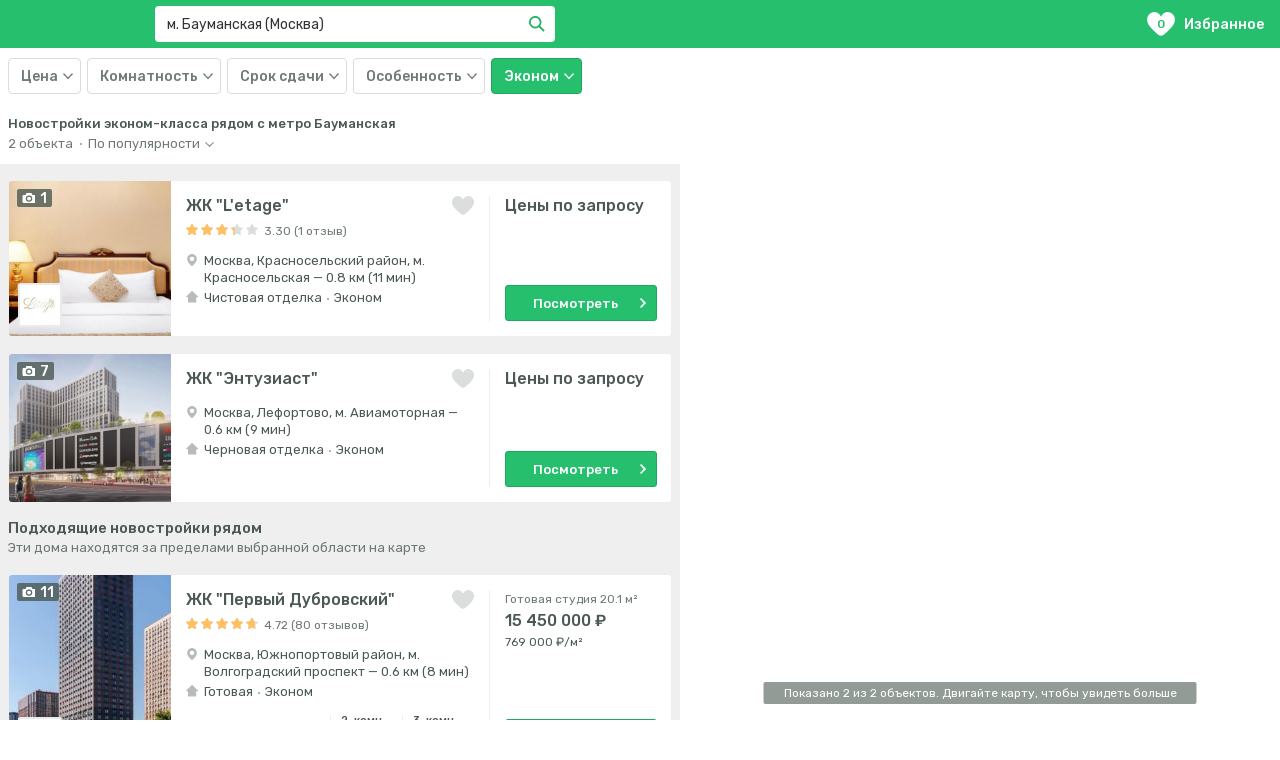

--- FILE ---
content_type: text/html; charset=utf-8
request_url: https://ama.ru/msk/moskva/tsao/metro-baumanskaya/econom
body_size: 25485
content:
<!DOCTYPE html><html lang="ru"><head><script src="/IntersectionObserverPolyfill.js"></script><script>
                  (function (w, d, s, l, i) { // eslint-disable-line
                    w[l] = w[l] || []
                    w[l].push({
                      'gtm.start': new Date().getTime(),
                      event: 'gtm.js',
                    })
                    var f = d.getElementsByTagName(s)[0], // eslint-disable-line
                      j = d.createElement(s),
                      dl = l !== 'dataLayer' ? '&l=' + 'l' : ''
                    j.async = true
                    j.src = 'https://www.googletagmanager.com/gtm.js?id=' + i + dl
                    f.parentNode.insertBefore(j, f)
                  })(window, document, 'script', 'dataLayer', 'GTM-WHDPPQM')
                </script><link href="https://cdn.amplitude.com" rel="preconnect"/><link href="https://www.facebook.com" rel="preconnect"/><link href="https://connect.facebook.net" rel="preconnect"/><link href="https://mc.yandex.ru" rel="preconnect"/><link href="https://www.google-analytics.com" rel="preconnect"/><link href="https://maps.gstatic.com" rel="preconnect"/><meta charSet="utf-8"/><meta content="width=device-width, initial-scale=1, maximum-scale=1" name="viewport"/><meta content="5b24857f6efefd9f" name="yandex-verification"/><meta content="DgJN6x_VisqYR9nr2I6-Tqj3SDyN-D8c0X4sayG-Erk" name="google-site-verification"/><meta content="telephone=no" name="format-detection"/><link rel="icon" href="/favicon.svg" type="image/svg+xml"/><link rel="shortcut icon" href="/favicon.svg" type="image/svg+xml"/><link rel="stylesheet" data-href="https://fonts.googleapis.com/css?family=Rubik:400,500,700&amp;subset=cyrillic&amp;display=swap" data-optimized-fonts="true"/><title>Новостройки эконом-класса у метро Бауманская в Москве от застройщиков, квартиры эконом-класса на карте с ценами</title><meta content="Посмотреть null в Москве напрямую от застройщика. ➜Планировки, ход строительства на декабрь 2025 года, новости и отзывы новостройки ." name="description"/><meta name="next-head-count" content="10"/><link rel="preload" href="/_next/static/css/d310edefbae076b5d075.css" as="style"/><link rel="stylesheet" href="/_next/static/css/d310edefbae076b5d075.css" data-n-g=""/><link rel="preload" href="/_next/static/css/f1e3b67d2004d7ae8a59.css" as="style"/><link rel="stylesheet" href="/_next/static/css/f1e3b67d2004d7ae8a59.css" data-n-g=""/><link rel="preload" href="/_next/static/css/b27e3d7241988071391b.css" as="style"/><link rel="stylesheet" href="/_next/static/css/b27e3d7241988071391b.css" data-n-p=""/><noscript data-n-css=""></noscript><link rel="preload" href="/_next/static/chunks/webpack-245f049e565ebf942e09.js" as="script"/><link rel="preload" href="/_next/static/chunks/commons.9cd3e245fc0b8c11424c.js" as="script"/><link rel="preload" href="/_next/static/chunks/main-6f556cda003fb4554a0e.js" as="script"/><link rel="preload" href="/_next/static/chunks/pages/_app-7bb15793a80b0ae67450.js" as="script"/><link rel="preload" href="/_next/static/chunks/pages/page-2f30965d192d8e0c53d4.js" as="script"/><style data-href="https://fonts.googleapis.com/css?family=Rubik:400,500,700&subset=cyrillic&display=swap">@font-face{font-family:'Rubik';font-style:normal;font-weight:400;font-display:swap;src:url(https://fonts.gstatic.com/s/rubik/v28/iJWZBXyIfDnIV5PNhY1KTN7Z-Yh-B4iFU0Uz.woff) format('woff')}@font-face{font-family:'Rubik';font-style:normal;font-weight:500;font-display:swap;src:url(https://fonts.gstatic.com/s/rubik/v28/iJWZBXyIfDnIV5PNhY1KTN7Z-Yh-NYiFU0Uz.woff) format('woff')}@font-face{font-family:'Rubik';font-style:normal;font-weight:700;font-display:swap;src:url(https://fonts.gstatic.com/s/rubik/v28/iJWZBXyIfDnIV5PNhY1KTN7Z-Yh-4I-FU0Uz.woff) format('woff')}@font-face{font-family:'Rubik';font-style:normal;font-weight:400;font-display:swap;src:url(https://fonts.gstatic.com/s/rubik/v28/iJWKBXyIfDnIV7nErXyw023e1Ik.woff2) format('woff2');unicode-range:U+0600-06FF,U+0750-077F,U+0870-088E,U+0890-0891,U+0898-08E1,U+08E3-08FF,U+200C-200E,U+2010-2011,U+204F,U+2E41,U+FB50-FDFF,U+FE70-FE74,U+FE76-FEFC,U+102E0-102FB,U+10E60-10E7E,U+10EFD-10EFF,U+1EE00-1EE03,U+1EE05-1EE1F,U+1EE21-1EE22,U+1EE24,U+1EE27,U+1EE29-1EE32,U+1EE34-1EE37,U+1EE39,U+1EE3B,U+1EE42,U+1EE47,U+1EE49,U+1EE4B,U+1EE4D-1EE4F,U+1EE51-1EE52,U+1EE54,U+1EE57,U+1EE59,U+1EE5B,U+1EE5D,U+1EE5F,U+1EE61-1EE62,U+1EE64,U+1EE67-1EE6A,U+1EE6C-1EE72,U+1EE74-1EE77,U+1EE79-1EE7C,U+1EE7E,U+1EE80-1EE89,U+1EE8B-1EE9B,U+1EEA1-1EEA3,U+1EEA5-1EEA9,U+1EEAB-1EEBB,U+1EEF0-1EEF1}@font-face{font-family:'Rubik';font-style:normal;font-weight:400;font-display:swap;src:url(https://fonts.gstatic.com/s/rubik/v28/iJWKBXyIfDnIV7nMrXyw023e1Ik.woff2) format('woff2');unicode-range:U+0460-052F,U+1C80-1C88,U+20B4,U+2DE0-2DFF,U+A640-A69F,U+FE2E-FE2F}@font-face{font-family:'Rubik';font-style:normal;font-weight:400;font-display:swap;src:url(https://fonts.gstatic.com/s/rubik/v28/iJWKBXyIfDnIV7nFrXyw023e1Ik.woff2) format('woff2');unicode-range:U+0301,U+0400-045F,U+0490-0491,U+04B0-04B1,U+2116}@font-face{font-family:'Rubik';font-style:normal;font-weight:400;font-display:swap;src:url(https://fonts.gstatic.com/s/rubik/v28/iJWKBXyIfDnIV7nDrXyw023e1Ik.woff2) format('woff2');unicode-range:U+0590-05FF,U+200C-2010,U+20AA,U+25CC,U+FB1D-FB4F}@font-face{font-family:'Rubik';font-style:normal;font-weight:400;font-display:swap;src:url(https://fonts.gstatic.com/s/rubik/v28/iJWKBXyIfDnIV7nPrXyw023e1Ik.woff2) format('woff2');unicode-range:U+0100-02AF,U+0304,U+0308,U+0329,U+1E00-1E9F,U+1EF2-1EFF,U+2020,U+20A0-20AB,U+20AD-20C0,U+2113,U+2C60-2C7F,U+A720-A7FF}@font-face{font-family:'Rubik';font-style:normal;font-weight:400;font-display:swap;src:url(https://fonts.gstatic.com/s/rubik/v28/iJWKBXyIfDnIV7nBrXyw023e.woff2) format('woff2');unicode-range:U+0000-00FF,U+0131,U+0152-0153,U+02BB-02BC,U+02C6,U+02DA,U+02DC,U+0304,U+0308,U+0329,U+2000-206F,U+2074,U+20AC,U+2122,U+2191,U+2193,U+2212,U+2215,U+FEFF,U+FFFD}@font-face{font-family:'Rubik';font-style:normal;font-weight:500;font-display:swap;src:url(https://fonts.gstatic.com/s/rubik/v28/iJWKBXyIfDnIV7nErXyw023e1Ik.woff2) format('woff2');unicode-range:U+0600-06FF,U+0750-077F,U+0870-088E,U+0890-0891,U+0898-08E1,U+08E3-08FF,U+200C-200E,U+2010-2011,U+204F,U+2E41,U+FB50-FDFF,U+FE70-FE74,U+FE76-FEFC,U+102E0-102FB,U+10E60-10E7E,U+10EFD-10EFF,U+1EE00-1EE03,U+1EE05-1EE1F,U+1EE21-1EE22,U+1EE24,U+1EE27,U+1EE29-1EE32,U+1EE34-1EE37,U+1EE39,U+1EE3B,U+1EE42,U+1EE47,U+1EE49,U+1EE4B,U+1EE4D-1EE4F,U+1EE51-1EE52,U+1EE54,U+1EE57,U+1EE59,U+1EE5B,U+1EE5D,U+1EE5F,U+1EE61-1EE62,U+1EE64,U+1EE67-1EE6A,U+1EE6C-1EE72,U+1EE74-1EE77,U+1EE79-1EE7C,U+1EE7E,U+1EE80-1EE89,U+1EE8B-1EE9B,U+1EEA1-1EEA3,U+1EEA5-1EEA9,U+1EEAB-1EEBB,U+1EEF0-1EEF1}@font-face{font-family:'Rubik';font-style:normal;font-weight:500;font-display:swap;src:url(https://fonts.gstatic.com/s/rubik/v28/iJWKBXyIfDnIV7nMrXyw023e1Ik.woff2) format('woff2');unicode-range:U+0460-052F,U+1C80-1C88,U+20B4,U+2DE0-2DFF,U+A640-A69F,U+FE2E-FE2F}@font-face{font-family:'Rubik';font-style:normal;font-weight:500;font-display:swap;src:url(https://fonts.gstatic.com/s/rubik/v28/iJWKBXyIfDnIV7nFrXyw023e1Ik.woff2) format('woff2');unicode-range:U+0301,U+0400-045F,U+0490-0491,U+04B0-04B1,U+2116}@font-face{font-family:'Rubik';font-style:normal;font-weight:500;font-display:swap;src:url(https://fonts.gstatic.com/s/rubik/v28/iJWKBXyIfDnIV7nDrXyw023e1Ik.woff2) format('woff2');unicode-range:U+0590-05FF,U+200C-2010,U+20AA,U+25CC,U+FB1D-FB4F}@font-face{font-family:'Rubik';font-style:normal;font-weight:500;font-display:swap;src:url(https://fonts.gstatic.com/s/rubik/v28/iJWKBXyIfDnIV7nPrXyw023e1Ik.woff2) format('woff2');unicode-range:U+0100-02AF,U+0304,U+0308,U+0329,U+1E00-1E9F,U+1EF2-1EFF,U+2020,U+20A0-20AB,U+20AD-20C0,U+2113,U+2C60-2C7F,U+A720-A7FF}@font-face{font-family:'Rubik';font-style:normal;font-weight:500;font-display:swap;src:url(https://fonts.gstatic.com/s/rubik/v28/iJWKBXyIfDnIV7nBrXyw023e.woff2) format('woff2');unicode-range:U+0000-00FF,U+0131,U+0152-0153,U+02BB-02BC,U+02C6,U+02DA,U+02DC,U+0304,U+0308,U+0329,U+2000-206F,U+2074,U+20AC,U+2122,U+2191,U+2193,U+2212,U+2215,U+FEFF,U+FFFD}@font-face{font-family:'Rubik';font-style:normal;font-weight:700;font-display:swap;src:url(https://fonts.gstatic.com/s/rubik/v28/iJWKBXyIfDnIV7nErXyw023e1Ik.woff2) format('woff2');unicode-range:U+0600-06FF,U+0750-077F,U+0870-088E,U+0890-0891,U+0898-08E1,U+08E3-08FF,U+200C-200E,U+2010-2011,U+204F,U+2E41,U+FB50-FDFF,U+FE70-FE74,U+FE76-FEFC,U+102E0-102FB,U+10E60-10E7E,U+10EFD-10EFF,U+1EE00-1EE03,U+1EE05-1EE1F,U+1EE21-1EE22,U+1EE24,U+1EE27,U+1EE29-1EE32,U+1EE34-1EE37,U+1EE39,U+1EE3B,U+1EE42,U+1EE47,U+1EE49,U+1EE4B,U+1EE4D-1EE4F,U+1EE51-1EE52,U+1EE54,U+1EE57,U+1EE59,U+1EE5B,U+1EE5D,U+1EE5F,U+1EE61-1EE62,U+1EE64,U+1EE67-1EE6A,U+1EE6C-1EE72,U+1EE74-1EE77,U+1EE79-1EE7C,U+1EE7E,U+1EE80-1EE89,U+1EE8B-1EE9B,U+1EEA1-1EEA3,U+1EEA5-1EEA9,U+1EEAB-1EEBB,U+1EEF0-1EEF1}@font-face{font-family:'Rubik';font-style:normal;font-weight:700;font-display:swap;src:url(https://fonts.gstatic.com/s/rubik/v28/iJWKBXyIfDnIV7nMrXyw023e1Ik.woff2) format('woff2');unicode-range:U+0460-052F,U+1C80-1C88,U+20B4,U+2DE0-2DFF,U+A640-A69F,U+FE2E-FE2F}@font-face{font-family:'Rubik';font-style:normal;font-weight:700;font-display:swap;src:url(https://fonts.gstatic.com/s/rubik/v28/iJWKBXyIfDnIV7nFrXyw023e1Ik.woff2) format('woff2');unicode-range:U+0301,U+0400-045F,U+0490-0491,U+04B0-04B1,U+2116}@font-face{font-family:'Rubik';font-style:normal;font-weight:700;font-display:swap;src:url(https://fonts.gstatic.com/s/rubik/v28/iJWKBXyIfDnIV7nDrXyw023e1Ik.woff2) format('woff2');unicode-range:U+0590-05FF,U+200C-2010,U+20AA,U+25CC,U+FB1D-FB4F}@font-face{font-family:'Rubik';font-style:normal;font-weight:700;font-display:swap;src:url(https://fonts.gstatic.com/s/rubik/v28/iJWKBXyIfDnIV7nPrXyw023e1Ik.woff2) format('woff2');unicode-range:U+0100-02AF,U+0304,U+0308,U+0329,U+1E00-1E9F,U+1EF2-1EFF,U+2020,U+20A0-20AB,U+20AD-20C0,U+2113,U+2C60-2C7F,U+A720-A7FF}@font-face{font-family:'Rubik';font-style:normal;font-weight:700;font-display:swap;src:url(https://fonts.gstatic.com/s/rubik/v28/iJWKBXyIfDnIV7nBrXyw023e.woff2) format('woff2');unicode-range:U+0000-00FF,U+0131,U+0152-0153,U+02BB-02BC,U+02C6,U+02DA,U+02DC,U+0304,U+0308,U+0329,U+2000-206F,U+2074,U+20AC,U+2122,U+2191,U+2193,U+2212,U+2215,U+FEFF,U+FFFD}</style></head><body><noscript><iframe height="0" src="https://www.googletagmanager.com/ns.html?id=GTM-WHDPPQM" style="display:none;visibility:hidden" width="0"></iframe></noscript><div id="__next"><div class="List_header__15Lap"><header class="Header_header__1-VVS"><div class="Header_logoWrap__1c16P"><div class="Header_logo__3lfBX"><div class="Logo_logo__1XXpJ" query="[object Object]" asPath="/msk/moskva/tsao/metro-baumanskaya/econom"><div style="display:inline-block;max-width:100%;overflow:hidden;position:relative;box-sizing:border-box;margin:0"><div style="box-sizing:border-box;display:block;max-width:100%"><img style="max-width:100%;display:block;margin:0;border:none;padding:0" alt="" aria-hidden="true" role="presentation" src="[data-uri]"/></div><noscript><img srcSet="/_next/image?url=%2F_next%2Fstatic%2Fimages%2Flogo-233aed8ac7c557f19fee4cdfb3617d34.svg&amp;w=256&amp;q=75 1x, /_next/image?url=%2F_next%2Fstatic%2Fimages%2Flogo-233aed8ac7c557f19fee4cdfb3617d34.svg&amp;w=384&amp;q=75 2x" src="/_next/static/images/logo-233aed8ac7c557f19fee4cdfb3617d34.svg" decoding="async" style="position:absolute;top:0;left:0;bottom:0;right:0;box-sizing:border-box;padding:0;border:none;margin:auto;display:block;width:0;height:0;min-width:100%;max-width:100%;min-height:100%;max-height:100%"/></noscript><img src="[data-uri]" decoding="async" style="position:absolute;top:0;left:0;bottom:0;right:0;box-sizing:border-box;padding:0;border:none;margin:auto;display:block;width:0;height:0;min-width:100%;max-width:100%;min-height:100%;max-height:100%"/></div></div></div><div class="Header_suggestsWrap__29Xc0"><div class="Header_suggests__3CbVr"><div class="css-1pcexqc-container Suggests_select__YWqgG"><div class="Suggests_control__2Jr72"><div class="Suggests_valueContainer__2iRrS"><input type="text" class="Suggests_input__HDseS" autoCapitalize="none" autoComplete="off" autoCorrect="off" selectProps="[object Object]" spellcheck="false" tabindex="0" theme="[object Object]" value="м. Бауманская (Москва)" aria-autocomplete="list"/><button type="button" class="Suggests_inputValueRemove__3KyLm"><span style="width:16px;height:16px" class="Icon_icon__3HJT4"><svg xmlns="http://www.w3.org/2000/svg" viewBox="0 0 16 16">
    <path fill="currentColor" fill-rule="evenodd" d="M9.414 8l5.657 5.657-1.414 1.414L8 9.414l-5.657 5.657L.93 13.657 6.586 8 .929 2.343 2.343.93 8 6.586 13.657.929l1.414 1.414z"/>
</svg>
</span></button></div><div class="css-1wy0on6 select__indicators"></div><button type="button" class="Suggests_searchButton____GxP"><span class="Icon_icon__3HJT4 Suggests_searchButtonIcon__2FV9M"><svg xmlns="http://www.w3.org/2000/svg" viewBox="0 0 18 18">
    <path fill="currentColor" fill-rule="nonzero" d="M7 12A5 5 0 1 0 7 2a5 5 0 0 0 0 10zm5.606-.808l5.101 5.1-1.414 1.415-5.1-5.1a7 7 0 1 1 1.414-1.414z"/>
</svg>
</span>Найти</button></div></div></div></div><div class="Header_favourites__2JaG_" query="[object Object]" asPath="/msk/moskva/tsao/metro-baumanskaya/econom"><div class="Header_favouritesIcon__KCQY0"><span class="Header_favouritesCount__2xgIE">0</span><svg viewBox="0 0 22 19" width="28" height="24"><path fill="currentColor" d="M0 6.014c0 3.887 3.302 7.122 7.965 11.268l.346.312a4 4 0 005.378 0 36.7 36.7 0 01.345-.31C18.698 13.135 22 9.9 22 6.013 22 2.642 19.347 0 15.96 0c-1.609 0-3.098 1.174-3.636 1.749-.359.383-.8 1.065-1.324 2.047-.524-.984-.965-1.666-1.323-2.047C9.139 1.177 7.649 0 6.04 0 2.653 0 0 2.642 0 6.014z"></path></svg></div>Избранное</div></div></header><div class="Filters_filters__3AF-u"><div class="Filters_content___KuCZ"><div class="Filters_filter__6ihej"><div class="SelectCategory_selectCategory__hWY7i"><button class="SelectCategory_label__Mi7gW" type="button"><span class="SelectCategory_label-text__3xxOJ">Цена</span><span class="SelectCategory_label-icon__2yy6E"><span style="width:10px;height:6px" class="Icon_icon__3HJT4"><svg xmlns="http://www.w3.org/2000/svg" viewBox="0 0 16 16"><path fill="currentColor" d="M1.504 3.331L8 10.191l6.496-6.86L16 4.896 8 13.33 0 4.896z" fill="currentColor" /></svg>
</span></span></button><div class="SelectCategory_content__34_S4"><div class="filterPrice"><div class="FilterPrice_selects__CFjQZ"><div class="FilterPrice_select__18fCb"><div class="SelectPrice_selectPrice__1V08y"><label class="Select_label__1vC_v"><span class="Select_labelText__2dHXn">от </span><span class="Select_labelIcon__2IM5B"><span style="width:10px;height:6px" class="Icon_icon__3HJT4"><svg xmlns="http://www.w3.org/2000/svg" viewBox="0 0 16 16"><path fill="currentColor" d="M1.504 3.331L8 10.191l6.496-6.86L16 4.896 8 13.33 0 4.896z" fill="currentColor" /></svg>
</span></span><select class="Select_select__3TNKW"><option value="none">Не выбрано</option><option value="1000000">1 000 000 ₽</option><option value="1500000">1 500 000 ₽</option><option value="2000000">2 000 000 ₽</option><option value="2500000">2 500 000 ₽</option><option value="3000000">3 000 000 ₽</option><option value="4000000">4 000 000 ₽</option><option value="5000000">5 000 000 ₽</option><option value="7000000">7 000 000 ₽</option><option value="10000000">10 000 000 ₽</option><option value="15000000">15 000 000 ₽</option><option value="20000000">20 000 000 ₽</option></select></label></div></div><div class="FilterPrice_delimetr__1XrKi">—</div><div class="FilterPrice_select__18fCb"><div class="SelectPrice_selectPrice__1V08y"><label class="Select_label__1vC_v"><span class="Select_labelText__2dHXn">до </span><span class="Select_labelIcon__2IM5B"><span style="width:10px;height:6px" class="Icon_icon__3HJT4"><svg xmlns="http://www.w3.org/2000/svg" viewBox="0 0 16 16"><path fill="currentColor" d="M1.504 3.331L8 10.191l6.496-6.86L16 4.896 8 13.33 0 4.896z" fill="currentColor" /></svg>
</span></span><select class="Select_select__3TNKW"><option value="none">Не выбрано</option><option value="1000000">1 000 000 ₽</option><option value="1500000">1 500 000 ₽</option><option value="2000000">2 000 000 ₽</option><option value="2500000">2 500 000 ₽</option><option value="3000000">3 000 000 ₽</option><option value="4000000">4 000 000 ₽</option><option value="5000000">5 000 000 ₽</option><option value="7000000">7 000 000 ₽</option><option value="10000000">10 000 000 ₽</option><option value="15000000">15 000 000 ₽</option><option value="20000000">20 000 000 ₽</option></select></label></div></div></div></div></div></div></div><div class="Filters_filter__6ihej"><div class="SelectCategory_selectCategory__hWY7i"><button class="SelectCategory_label__Mi7gW" type="button"><span class="SelectCategory_label-text__3xxOJ">Комнатность</span><span class="SelectCategory_label-icon__2yy6E"><span style="width:10px;height:6px" class="Icon_icon__3HJT4"><svg xmlns="http://www.w3.org/2000/svg" viewBox="0 0 16 16"><path fill="currentColor" d="M1.504 3.331L8 10.191l6.496-6.86L16 4.896 8 13.33 0 4.896z" fill="currentColor" /></svg>
</span></span></button><div class="SelectCategory_content__34_S4"><div class="Filter_filter__3U7BM"><div class="Filter_list__dcKuI"><label class="Filter_labelWrap__2U8dW labelWrap_unchecked"><input type="checkbox" class="Filter_input__A7e3z" value="S"/><span class="Filter_item__25JT9">Студия</span></label><label class="Filter_labelWrap__2U8dW labelWrap_unchecked"><input type="checkbox" class="Filter_input__A7e3z" value="1"/><span class="Filter_item__25JT9">1</span></label><label class="Filter_labelWrap__2U8dW labelWrap_unchecked"><input type="checkbox" class="Filter_input__A7e3z" value="2"/><span class="Filter_item__25JT9">2</span></label><label class="Filter_labelWrap__2U8dW labelWrap_unchecked"><input type="checkbox" class="Filter_input__A7e3z" value="3"/><span class="Filter_item__25JT9">3</span></label><label class="Filter_labelWrap__2U8dW labelWrap_unchecked"><input type="checkbox" class="Filter_input__A7e3z" value="4"/><span class="Filter_item__25JT9">4+</span></label></div></div></div></div></div><div class="Filters_filter__6ihej"><div class="SelectCategory_selectCategory__hWY7i"><button class="SelectCategory_label__Mi7gW" type="button"><span class="SelectCategory_label-text__3xxOJ">Срок сдачи</span><span class="SelectCategory_label-icon__2yy6E"><span style="width:10px;height:6px" class="Icon_icon__3HJT4"><svg xmlns="http://www.w3.org/2000/svg" viewBox="0 0 16 16"><path fill="currentColor" d="M1.504 3.331L8 10.191l6.496-6.86L16 4.896 8 13.33 0 4.896z" fill="currentColor" /></svg>
</span></span></button><div class="SelectCategory_content__34_S4"><div class="Filter_filter__3U7BM"><div class="Filter_list__dcKuI"><label class="Filter_labelWrap__2U8dW labelWrap_unchecked"><input type="checkbox" class="Filter_input__A7e3z" value="done"/><span class="Filter_item__25JT9">Готовая</span></label><label class="Filter_labelWrap__2U8dW labelWrap_unchecked"><input type="checkbox" class="Filter_input__A7e3z" value="2025"/><span class="Filter_item__25JT9">2025</span></label><label class="Filter_labelWrap__2U8dW labelWrap_unchecked"><input type="checkbox" class="Filter_input__A7e3z" value="2026"/><span class="Filter_item__25JT9">2026</span></label><label class="Filter_labelWrap__2U8dW labelWrap_unchecked"><input type="checkbox" class="Filter_input__A7e3z" value="2027"/><span class="Filter_item__25JT9">2027+</span></label></div></div></div></div></div><div class="Filters_filter__6ihej"><div class="SelectCategory_selectCategory__hWY7i"><button class="SelectCategory_label__Mi7gW" type="button"><span class="SelectCategory_label-text__3xxOJ">Особенность</span><span class="SelectCategory_label-icon__2yy6E"><span style="width:10px;height:6px" class="Icon_icon__3HJT4"><svg xmlns="http://www.w3.org/2000/svg" viewBox="0 0 16 16"><path fill="currentColor" d="M1.504 3.331L8 10.191l6.496-6.86L16 4.896 8 13.33 0 4.896z" fill="currentColor" /></svg>
</span></span></button><div class="SelectCategory_content__34_S4"><div class="Filter_filter__3U7BM"><div class="Filter_list__dcKuI"><label class="Filter_labelWrap__2U8dW labelWrap_unchecked"><input type="checkbox" class="Filter_input__A7e3z" value="otdelka"/><span class="Filter_item__25JT9">Отделка</span></label><label class="Filter_labelWrap__2U8dW labelWrap_unchecked"><input type="checkbox" class="Filter_input__A7e3z" value="u_metro"/><span class="Filter_item__25JT9">У метро</span></label><label class="Filter_labelWrap__2U8dW labelWrap_unchecked"><input type="checkbox" class="Filter_input__A7e3z" value="ipoteka"/><span class="Filter_item__25JT9">Ипотека</span></label><label class="Filter_labelWrap__2U8dW labelWrap_unchecked"><input type="checkbox" class="Filter_input__A7e3z" value="sell_start"/><span class="Filter_item__25JT9">Старт продаж</span></label></div></div></div></div></div><div class="Filters_filter__6ihej"><div class="SelectCategory_selectCategory__hWY7i"><button class="SelectCategory_label__Mi7gW SelectCategory_label_hasValue__3IKTw" type="button"><span class="SelectCategory_label-text__3xxOJ">Эконом</span><span class="SelectCategory_label-icon__2yy6E"><span style="width:10px;height:6px" class="Icon_icon__3HJT4"><svg xmlns="http://www.w3.org/2000/svg" viewBox="0 0 16 16"><path fill="currentColor" d="M1.504 3.331L8 10.191l6.496-6.86L16 4.896 8 13.33 0 4.896z" fill="currentColor" /></svg>
</span></span></button><div class="SelectCategory_content__34_S4"><div class="Filter_filter__3U7BM"><div class="Filter_list__dcKuI"><label class="Filter_labelWrap__2U8dW labelWrap_checked"><input type="checkbox" class="Filter_input__A7e3z" value="1" checked=""/><span class="Filter_item__25JT9">Эконом</span></label><label class="Filter_labelWrap__2U8dW labelWrap_unchecked"><input type="checkbox" class="Filter_input__A7e3z" value="2"/><span class="Filter_item__25JT9">Комфорт</span></label><label class="Filter_labelWrap__2U8dW labelWrap_unchecked"><input type="checkbox" class="Filter_input__A7e3z" value="3"/><span class="Filter_item__25JT9">Бизнес</span></label><label class="Filter_labelWrap__2U8dW labelWrap_unchecked"><input type="checkbox" class="Filter_input__A7e3z" value="4"/><span class="Filter_item__25JT9">Элитный</span></label></div></div></div></div></div><div class="Loader_loader__3wIap"></div></div></div></div><div class="Content_content__KAIAz"><div class="Content_map__1ncfN"><div class="Content_mapInner__2rhi4"></div></div><div class="Content_list__Qwd5W"><div class="Content_wrapper__Q57CD"><div class="ContentHeader_contentHeader__3bwYq"><h1 class="ContentHeader_title__WTrVe" title="Новостройки эконом-класса рядом с метро Бауманская">Новостройки эконом-класса рядом с метро Бауманская</h1><div class="ContentHeader_sort__l37E2"><div class="ContentHeader_subtitle__3wliJ">2<!-- --> <!-- -->объекта<div class="ContentHeader_delimiter__3bqEM">·</div><label class="Select_label__1vC_v Select_label_hasValue__1NAUp Select_label_sort__19iKC"><span class="Select_labelText__2dHXn Select_labelText_sort__vpASU">По популярности</span><span class="Select_labelIcon__2IM5B"><span style="width:9px;height:5px" class="Icon_icon__3HJT4"><svg xmlns="http://www.w3.org/2000/svg" viewBox="0 0 9 5">
    <path fill="currentColor" fill-opacity=".8" fill-rule="nonzero" d="M.846 0L4.5 3.43 8.154 0 9 .782 4.5 5 0 .782z"/>
</svg>
</span></span><select class="Select_select__3TNKW"><option selected="" value="popularity">По популярности</option><option value="price-up">Дешевле</option><option value="price-down">Дороже</option><option value="novelty">Новее</option></select></label></div></div></div><div class="Content_cards__R6dFP"><div class="styles_cardList__3PMLs"><div class="styles_card__2dLDv"><a href="/msk/moskva/tsao/krasnoselskiy-rayon/letage" class="Building_building__MwDle" target="_blank"><section class="Building_image__3irOJ"><div class="Building_features__tJ2jL"><div class="Building_feature__2B-KI"><svg width="12.5" height="10"><path fill="currentColor" d="M6.75 3.75a1.875 1.875 0 100 3.75 1.875 1.875 0 000-3.75zm5-1.875h-1.5a.555.555 0 01-.493-.356L9.369.356A.557.557 0 008.875 0h-4.25a.556.556 0 00-.493.355l-.389 1.164a.556.556 0 01-.493.356h-1.5c-.688 0-1.25.563-1.25 1.25V8.75c0 .688.563 1.25 1.25 1.25h10c.688 0 1.25-.563 1.25-1.25V3.125c0-.688-.563-1.25-1.25-1.25zm-5 6.875a3.125 3.125 0 110-6.25 3.125 3.125 0 010 6.25z"></path></svg><span class="Building_featureLabel__2xPhO">1</span></div></div><div class="Building_imageContainer__3RHsl"><div type="button" class="LazyImage_button__eza7j"><img class="LazyImage_image__1k5vm" srcSet="https://0llvgb6m.tinifycdn.com/uploads/msk/flats/4829/kvartry-v-4829-zhk-letage-1637828906_6809.jpg?resize.width=324&amp;resize.height=316&amp;resize.method=cover, https://0llvgb6m.tinifycdn.com/uploads/msk/flats/4829/kvartry-v-4829-zhk-letage-1637828906_6809.jpg?resize.width=648&amp;resize.height=632&amp;resize.method=cover" src="https://0llvgb6m.tinifycdn.com/uploads/msk/flats/4829/kvartry-v-4829-zhk-letage-1637828906_6809.jpg?resize.width=324&amp;resize.height=316&amp;resize.method=cover" alt="https://0llvgb6m.tinifycdn.com/uploads/msk/flats/4829/kvartry-v-4829-zhk-letage-1637828906_6809.jpg"/></div></div><div class="Building_company__3J5-Z"><div type="button" class="LazyImage_button__eza7j"><img class="LazyImage_image__1k5vm" srcSet="https://0llvgb6m.tinifycdn.com/uploads/msk/company/chastnyyjj-developer-ip-bobrov-ne.jpg?resize.width=80&amp;resize.height=80, https://0llvgb6m.tinifycdn.com/uploads/msk/company/chastnyyjj-developer-ip-bobrov-ne.jpg?resize.width=160&amp;resize.height=160" src="https://0llvgb6m.tinifycdn.com/uploads/msk/company/chastnyyjj-developer-ip-bobrov-ne?resize.width=80&amp;resize.height=80" alt="Частный девелопер (ИП Бобров Н.Е.)"/></div></div></section><section class="Building_info__2yNSX"><div class="Building_title__1Vzab"><h6 class="Title_title__2ve3b Title_title_size_medium__1poSj">ЖК &quot;L&#x27;etage&quot;</h6><button type="button" class="Building_favourite__2sExm"><svg viewBox="0 0 22 19" width="22" height="19"><path fill="currentColor" d="M0 6.014c0 3.887 3.302 7.122 7.965 11.268l.346.312a4 4 0 005.378 0 36.7 36.7 0 01.345-.31C18.698 13.135 22 9.9 22 6.013 22 2.642 19.347 0 15.96 0c-1.609 0-3.098 1.174-3.636 1.749-.359.383-.8 1.065-1.324 2.047-.524-.984-.965-1.666-1.323-2.047C9.139 1.177 7.649 0 6.04 0 2.653 0 0 2.642 0 6.014z"></path></svg></button></div><div class="Building_rating__1NBEV"><div class="RatingStars_stars__2X9XO RatingStars_stars_size_small__2T99R"><svg class="RatingStars_star__qWdA-" viewBox="1 1 16 16" xmlns="http://www.w3.org/2000/svg"><defs><path d="M9 13.68l-4.44 2.183a.5.5 0 0 1-.715-.52l.704-4.897-3.448-3.548a.5.5 0 0 1 .273-.84l4.875-.844L8.558.838a.5.5 0 0 1 .884 0l2.309 4.376 4.875.843a.5.5 0 0 1 .273.841l-3.448 3.548.704 4.897a.5.5 0 0 1-.715.52L9 13.68z" id="star_0.888209077499911_0_a"></path></defs><g fill="none" fill-rule="evenodd"><mask fill="#fff" id="star_0.888209077499911_0_b"><use xlink:href="#star_0.888209077499911_0_a"></use></mask><use fill="#4C5952" fill-opacity=".2" xlink:href="#star_0.888209077499911_0_a"></use><path d="M1 0h16v16H1z" fill="#FFC061" mask="url(#star_0.888209077499911_0_b)"></path></g></svg><svg class="RatingStars_star__qWdA-" viewBox="1 1 16 16" xmlns="http://www.w3.org/2000/svg"><defs><path d="M9 13.68l-4.44 2.183a.5.5 0 0 1-.715-.52l.704-4.897-3.448-3.548a.5.5 0 0 1 .273-.84l4.875-.844L8.558.838a.5.5 0 0 1 .884 0l2.309 4.376 4.875.843a.5.5 0 0 1 .273.841l-3.448 3.548.704 4.897a.5.5 0 0 1-.715.52L9 13.68z" id="star_0.888209077499911_1_a"></path></defs><g fill="none" fill-rule="evenodd"><mask fill="#fff" id="star_0.888209077499911_1_b"><use xlink:href="#star_0.888209077499911_1_a"></use></mask><use fill="#4C5952" fill-opacity=".2" xlink:href="#star_0.888209077499911_1_a"></use><path d="M1 0h16v16H1z" fill="#FFC061" mask="url(#star_0.888209077499911_1_b)"></path></g></svg><svg class="RatingStars_star__qWdA-" viewBox="1 1 16 16" xmlns="http://www.w3.org/2000/svg"><defs><path d="M9 13.68l-4.44 2.183a.5.5 0 0 1-.715-.52l.704-4.897-3.448-3.548a.5.5 0 0 1 .273-.84l4.875-.844L8.558.838a.5.5 0 0 1 .884 0l2.309 4.376 4.875.843a.5.5 0 0 1 .273.841l-3.448 3.548.704 4.897a.5.5 0 0 1-.715.52L9 13.68z" id="star_0.888209077499911_2_a"></path></defs><g fill="none" fill-rule="evenodd"><mask fill="#fff" id="star_0.888209077499911_2_b"><use xlink:href="#star_0.888209077499911_2_a"></use></mask><use fill="#4C5952" fill-opacity=".2" xlink:href="#star_0.888209077499911_2_a"></use><path d="M1 0h16v16H1z" fill="#FFC061" mask="url(#star_0.888209077499911_2_b)"></path></g></svg><svg class="RatingStars_star__qWdA-" viewBox="1 1 16 16" xmlns="http://www.w3.org/2000/svg"><defs><path d="M9 13.68l-4.44 2.183a.5.5 0 0 1-.715-.52l.704-4.897-3.448-3.548a.5.5 0 0 1 .273-.84l4.875-.844L8.558.838a.5.5 0 0 1 .884 0l2.309 4.376 4.875.843a.5.5 0 0 1 .273.841l-3.448 3.548.704 4.897a.5.5 0 0 1-.715.52L9 13.68z" id="star_0.888209077499911_3_a"></path></defs><g fill="none" fill-rule="evenodd"><mask fill="#fff" id="star_0.888209077499911_3_b"><use xlink:href="#star_0.888209077499911_3_a"></use></mask><use fill="#4C5952" fill-opacity=".2" xlink:href="#star_0.888209077499911_3_a"></use><path d="M1 0h4.799999999999997v16H1z" fill="#FFC061" mask="url(#star_0.888209077499911_3_b)"></path></g></svg><svg class="RatingStars_star__qWdA-" viewBox="1 1 16 16" xmlns="http://www.w3.org/2000/svg"><defs><path d="M9 13.68l-4.44 2.183a.5.5 0 0 1-.715-.52l.704-4.897-3.448-3.548a.5.5 0 0 1 .273-.84l4.875-.844L8.558.838a.5.5 0 0 1 .884 0l2.309 4.376 4.875.843a.5.5 0 0 1 .273.841l-3.448 3.548.704 4.897a.5.5 0 0 1-.715.52L9 13.68z" id="star_0.888209077499911_4_a"></path></defs><g fill="none" fill-rule="evenodd"><mask fill="#fff" id="star_0.888209077499911_4_b"><use xlink:href="#star_0.888209077499911_4_a"></use></mask><use fill="#4C5952" fill-opacity=".2" xlink:href="#star_0.888209077499911_4_a"></use><path d="M1 0h0v16H1z" fill="#FFC061" mask="url(#star_0.888209077499911_4_b)"></path></g></svg></div><div class="Building_ratingLabel__2oikc">3.30 (1 отзыв)</div></div><div class="Building_label__2b13m Building_label_address__1HB4Q"><svg viewBox="0 0 13 16" class="Building_labelIcon__1GRUv"><path fill="currentColor" fill-rule="evenodd" d="M6.5 16C5.077 16 0 10.277 0 6.62 0 2.965 2.91 0 6.5 0S13 2.964 13 6.62C13 10.278 7.923 16 6.5 16zm0-6.5a3 3 0 100-6 3 3 0 000 6z"></path></svg><p class="Building_labelText__2naRn">Москва, Красносельский район, м. Красносельская — 0.8 км (11 мин)</p></div><div class="Building_label__2b13m"><svg viewBox="0 0 12 12" class="Building_labelIcon__1GRUv"><path fill="currentColor" fill-rule="evenodd" d="M10.272 6.135v4.951a.5.5 0 01-.5.5H2.48a.5.5 0 01-.5-.5V6.135H.746a.5.5 0 01-.344-.863L5.782.17a.5.5 0 01.688 0l5.38 5.1a.5.5 0 01-.344.864h-1.234z"></path></svg><p class="Building_labelText__2naRn"><span>Чистовая отделка<span class="Building_labelDelimiter__hjeVB"></span></span><span>Эконом</span></p></div><div class="Building_flats__1PqeP"><div class="Building_flatsInner__29S6b"></div></div></section><section class="Building_price__3H1G8"><p class="Title_title__2ve3b Title_title_size_medium__1poSj">Цены по запросу</p><div class="Building_buttonContainer__1oYrm"><div class="Building_button__2YS9g"><span class="Button_Button__32oVo Button_Button_green__1dBHs undefined" href="/msk/moskva/tsao/krasnoselskiy-rayon/letage" target="_blank" type="button"><span class="Button_inner__19u7O"><span class="Building_buttonLabel__1aelK">Посмотреть</span><svg width="6" height="10"><path fill="currentColor" d="M0 1.175L3.709 5 0 8.825 1.142 10 6 5 1.142 0z"></path></svg></span></span></div><span class="Building_link__AhYPt"><span class="Building_buttonLabel__1aelK">Посмотреть</span><svg width="6" height="10"><path fill="currentColor" d="M0 1.175L3.709 5 0 8.825 1.142 10 6 5 1.142 0z"></path></svg></span></div></section></a></div><div class="styles_card__2dLDv"><a href="/msk/moskva/yuvao/lefortovo/ehntuziast" class="Building_building__MwDle" target="_blank"><section class="Building_image__3irOJ"><div class="Building_features__tJ2jL"><div class="Building_feature__2B-KI"><svg width="12.5" height="10"><path fill="currentColor" d="M6.75 3.75a1.875 1.875 0 100 3.75 1.875 1.875 0 000-3.75zm5-1.875h-1.5a.555.555 0 01-.493-.356L9.369.356A.557.557 0 008.875 0h-4.25a.556.556 0 00-.493.355l-.389 1.164a.556.556 0 01-.493.356h-1.5c-.688 0-1.25.563-1.25 1.25V8.75c0 .688.563 1.25 1.25 1.25h10c.688 0 1.25-.563 1.25-1.25V3.125c0-.688-.563-1.25-1.25-1.25zm-5 6.875a3.125 3.125 0 110-6.25 3.125 3.125 0 010 6.25z"></path></svg><span class="Building_featureLabel__2xPhO">7</span></div></div><div class="Building_imageContainer__3RHsl"><div type="button" class="LazyImage_button__eza7j"><img class="LazyImage_image__1k5vm" srcSet="https://0llvgb6m.tinifycdn.com/uploads/msk/flats/4590/kvartry-v-4590-zhk-ehntuziast-1602351057_5421.jpg?resize.width=324&amp;resize.height=316&amp;resize.method=cover, https://0llvgb6m.tinifycdn.com/uploads/msk/flats/4590/kvartry-v-4590-zhk-ehntuziast-1602351057_5421.jpg?resize.width=648&amp;resize.height=632&amp;resize.method=cover" src="https://0llvgb6m.tinifycdn.com/uploads/msk/flats/4590/kvartry-v-4590-zhk-ehntuziast-1602351057_5421.jpg?resize.width=324&amp;resize.height=316&amp;resize.method=cover" alt="https://0llvgb6m.tinifycdn.com/uploads/msk/flats/4590/kvartry-v-4590-zhk-ehntuziast-1602351057_5421.jpg"/></div></div></section><section class="Building_info__2yNSX"><div class="Building_title__1Vzab"><h6 class="Title_title__2ve3b Title_title_size_medium__1poSj">ЖК &quot;Энтузиаст&quot;</h6><button type="button" class="Building_favourite__2sExm"><svg viewBox="0 0 22 19" width="22" height="19"><path fill="currentColor" d="M0 6.014c0 3.887 3.302 7.122 7.965 11.268l.346.312a4 4 0 005.378 0 36.7 36.7 0 01.345-.31C18.698 13.135 22 9.9 22 6.013 22 2.642 19.347 0 15.96 0c-1.609 0-3.098 1.174-3.636 1.749-.359.383-.8 1.065-1.324 2.047-.524-.984-.965-1.666-1.323-2.047C9.139 1.177 7.649 0 6.04 0 2.653 0 0 2.642 0 6.014z"></path></svg></button></div><div class="Building_label__2b13m Building_label_address__1HB4Q"><svg viewBox="0 0 13 16" class="Building_labelIcon__1GRUv"><path fill="currentColor" fill-rule="evenodd" d="M6.5 16C5.077 16 0 10.277 0 6.62 0 2.965 2.91 0 6.5 0S13 2.964 13 6.62C13 10.278 7.923 16 6.5 16zm0-6.5a3 3 0 100-6 3 3 0 000 6z"></path></svg><p class="Building_labelText__2naRn">Москва, Лефортово, м. Авиамоторная — 0.6 км (9 мин)</p></div><div class="Building_label__2b13m"><svg viewBox="0 0 12 12" class="Building_labelIcon__1GRUv"><path fill="currentColor" fill-rule="evenodd" d="M10.272 6.135v4.951a.5.5 0 01-.5.5H2.48a.5.5 0 01-.5-.5V6.135H.746a.5.5 0 01-.344-.863L5.782.17a.5.5 0 01.688 0l5.38 5.1a.5.5 0 01-.344.864h-1.234z"></path></svg><p class="Building_labelText__2naRn"><span>Черновая отделка<span class="Building_labelDelimiter__hjeVB"></span></span><span>Эконом</span></p></div><div class="Building_flats__1PqeP"><div class="Building_flatsInner__29S6b"></div></div></section><section class="Building_price__3H1G8"><p class="Title_title__2ve3b Title_title_size_medium__1poSj">Цены по запросу</p><div class="Building_buttonContainer__1oYrm"><div class="Building_button__2YS9g"><span class="Button_Button__32oVo Button_Button_green__1dBHs undefined" href="/msk/moskva/yuvao/lefortovo/ehntuziast" target="_blank" type="button"><span class="Button_inner__19u7O"><span class="Building_buttonLabel__1aelK">Посмотреть</span><svg width="6" height="10"><path fill="currentColor" d="M0 1.175L3.709 5 0 8.825 1.142 10 6 5 1.142 0z"></path></svg></span></span></div><span class="Building_link__AhYPt"><span class="Building_buttonLabel__1aelK">Посмотреть</span><svg width="6" height="10"><path fill="currentColor" d="M0 1.175L3.709 5 0 8.825 1.142 10 6 5 1.142 0z"></path></svg></span></div></section></a></div></div></div><p class="Content_neighborsTitle__3uKWW">Подходящие новостройки рядом</p><p class="Content_neighborsSubtitle__hCakH">Эти дома находятся за пределами выбранной области на карте</p><div class="styles_cardList__3PMLs"><div class="styles_card__2dLDv"><a href="/msk/moskva/yuvao/yuzhnoportovyy-rayon/1-j-dubrovskij-7814" class="Building_building__MwDle" target="_blank"><section class="Building_image__3irOJ"><div class="Building_features__tJ2jL"><div class="Building_feature__2B-KI"><svg width="12.5" height="10"><path fill="currentColor" d="M6.75 3.75a1.875 1.875 0 100 3.75 1.875 1.875 0 000-3.75zm5-1.875h-1.5a.555.555 0 01-.493-.356L9.369.356A.557.557 0 008.875 0h-4.25a.556.556 0 00-.493.355l-.389 1.164a.556.556 0 01-.493.356h-1.5c-.688 0-1.25.563-1.25 1.25V8.75c0 .688.563 1.25 1.25 1.25h10c.688 0 1.25-.563 1.25-1.25V3.125c0-.688-.563-1.25-1.25-1.25zm-5 6.875a3.125 3.125 0 110-6.25 3.125 3.125 0 010 6.25z"></path></svg><span class="Building_featureLabel__2xPhO">11</span></div></div><div class="Building_imageContainer__3RHsl"><div type="button" class="LazyImage_button__eza7j"><img class="LazyImage_image__1k5vm" srcSet="https://0llvgb6m.tinifycdn.com/uploads/msk/flats/4380/kvartry-v-1374-zhk-1-j-dubrovskij-7814-1755691431_7129.jpg?resize.width=324&amp;resize.height=316&amp;resize.method=cover, https://0llvgb6m.tinifycdn.com/uploads/msk/flats/4380/kvartry-v-1374-zhk-1-j-dubrovskij-7814-1755691431_7129.jpg?resize.width=648&amp;resize.height=632&amp;resize.method=cover" src="https://0llvgb6m.tinifycdn.com/uploads/msk/flats/4380/kvartry-v-1374-zhk-1-j-dubrovskij-7814-1755691431_7129.jpg?resize.width=324&amp;resize.height=316&amp;resize.method=cover" alt="https://0llvgb6m.tinifycdn.com/uploads/msk/flats/4380/kvartry-v-1374-zhk-1-j-dubrovskij-7814-1755691431_7129.jpg"/></div></div><div class="Building_company__3J5-Z"><div type="button" class="LazyImage_button__eza7j"><img class="LazyImage_image__1k5vm" srcSet="https://0llvgb6m.tinifycdn.com/uploads/msk/company/pik.jpg?resize.width=80&amp;resize.height=80, https://0llvgb6m.tinifycdn.com/uploads/msk/company/pik.jpg?resize.width=160&amp;resize.height=160" src="https://0llvgb6m.tinifycdn.com/uploads/msk/company/pik?resize.width=80&amp;resize.height=80" alt="ПИК"/></div></div></section><section class="Building_info__2yNSX"><div class="Building_title__1Vzab"><h6 class="Title_title__2ve3b Title_title_size_medium__1poSj">ЖК &quot;Первый Дубровский&quot;</h6><button type="button" class="Building_favourite__2sExm"><svg viewBox="0 0 22 19" width="22" height="19"><path fill="currentColor" d="M0 6.014c0 3.887 3.302 7.122 7.965 11.268l.346.312a4 4 0 005.378 0 36.7 36.7 0 01.345-.31C18.698 13.135 22 9.9 22 6.013 22 2.642 19.347 0 15.96 0c-1.609 0-3.098 1.174-3.636 1.749-.359.383-.8 1.065-1.324 2.047-.524-.984-.965-1.666-1.323-2.047C9.139 1.177 7.649 0 6.04 0 2.653 0 0 2.642 0 6.014z"></path></svg></button></div><div class="Building_rating__1NBEV"><div class="RatingStars_stars__2X9XO RatingStars_stars_size_small__2T99R"><svg class="RatingStars_star__qWdA-" viewBox="1 1 16 16" xmlns="http://www.w3.org/2000/svg"><defs><path d="M9 13.68l-4.44 2.183a.5.5 0 0 1-.715-.52l.704-4.897-3.448-3.548a.5.5 0 0 1 .273-.84l4.875-.844L8.558.838a.5.5 0 0 1 .884 0l2.309 4.376 4.875.843a.5.5 0 0 1 .273.841l-3.448 3.548.704 4.897a.5.5 0 0 1-.715.52L9 13.68z" id="star_0.7995206415685281_0_a"></path></defs><g fill="none" fill-rule="evenodd"><mask fill="#fff" id="star_0.7995206415685281_0_b"><use xlink:href="#star_0.7995206415685281_0_a"></use></mask><use fill="#4C5952" fill-opacity=".2" xlink:href="#star_0.7995206415685281_0_a"></use><path d="M1 0h16v16H1z" fill="#FFC061" mask="url(#star_0.7995206415685281_0_b)"></path></g></svg><svg class="RatingStars_star__qWdA-" viewBox="1 1 16 16" xmlns="http://www.w3.org/2000/svg"><defs><path d="M9 13.68l-4.44 2.183a.5.5 0 0 1-.715-.52l.704-4.897-3.448-3.548a.5.5 0 0 1 .273-.84l4.875-.844L8.558.838a.5.5 0 0 1 .884 0l2.309 4.376 4.875.843a.5.5 0 0 1 .273.841l-3.448 3.548.704 4.897a.5.5 0 0 1-.715.52L9 13.68z" id="star_0.7995206415685281_1_a"></path></defs><g fill="none" fill-rule="evenodd"><mask fill="#fff" id="star_0.7995206415685281_1_b"><use xlink:href="#star_0.7995206415685281_1_a"></use></mask><use fill="#4C5952" fill-opacity=".2" xlink:href="#star_0.7995206415685281_1_a"></use><path d="M1 0h16v16H1z" fill="#FFC061" mask="url(#star_0.7995206415685281_1_b)"></path></g></svg><svg class="RatingStars_star__qWdA-" viewBox="1 1 16 16" xmlns="http://www.w3.org/2000/svg"><defs><path d="M9 13.68l-4.44 2.183a.5.5 0 0 1-.715-.52l.704-4.897-3.448-3.548a.5.5 0 0 1 .273-.84l4.875-.844L8.558.838a.5.5 0 0 1 .884 0l2.309 4.376 4.875.843a.5.5 0 0 1 .273.841l-3.448 3.548.704 4.897a.5.5 0 0 1-.715.52L9 13.68z" id="star_0.7995206415685281_2_a"></path></defs><g fill="none" fill-rule="evenodd"><mask fill="#fff" id="star_0.7995206415685281_2_b"><use xlink:href="#star_0.7995206415685281_2_a"></use></mask><use fill="#4C5952" fill-opacity=".2" xlink:href="#star_0.7995206415685281_2_a"></use><path d="M1 0h16v16H1z" fill="#FFC061" mask="url(#star_0.7995206415685281_2_b)"></path></g></svg><svg class="RatingStars_star__qWdA-" viewBox="1 1 16 16" xmlns="http://www.w3.org/2000/svg"><defs><path d="M9 13.68l-4.44 2.183a.5.5 0 0 1-.715-.52l.704-4.897-3.448-3.548a.5.5 0 0 1 .273-.84l4.875-.844L8.558.838a.5.5 0 0 1 .884 0l2.309 4.376 4.875.843a.5.5 0 0 1 .273.841l-3.448 3.548.704 4.897a.5.5 0 0 1-.715.52L9 13.68z" id="star_0.7995206415685281_3_a"></path></defs><g fill="none" fill-rule="evenodd"><mask fill="#fff" id="star_0.7995206415685281_3_b"><use xlink:href="#star_0.7995206415685281_3_a"></use></mask><use fill="#4C5952" fill-opacity=".2" xlink:href="#star_0.7995206415685281_3_a"></use><path d="M1 0h16v16H1z" fill="#FFC061" mask="url(#star_0.7995206415685281_3_b)"></path></g></svg><svg class="RatingStars_star__qWdA-" viewBox="1 1 16 16" xmlns="http://www.w3.org/2000/svg"><defs><path d="M9 13.68l-4.44 2.183a.5.5 0 0 1-.715-.52l.704-4.897-3.448-3.548a.5.5 0 0 1 .273-.84l4.875-.844L8.558.838a.5.5 0 0 1 .884 0l2.309 4.376 4.875.843a.5.5 0 0 1 .273.841l-3.448 3.548.704 4.897a.5.5 0 0 1-.715.52L9 13.68z" id="star_0.7995206415685281_4_a"></path></defs><g fill="none" fill-rule="evenodd"><mask fill="#fff" id="star_0.7995206415685281_4_b"><use xlink:href="#star_0.7995206415685281_4_a"></use></mask><use fill="#4C5952" fill-opacity=".2" xlink:href="#star_0.7995206415685281_4_a"></use><path d="M1 0h11.599999999999994v16H1z" fill="#FFC061" mask="url(#star_0.7995206415685281_4_b)"></path></g></svg></div><div class="Building_ratingLabel__2oikc">4.72 (80 отзывов)</div></div><div class="Building_label__2b13m Building_label_address__1HB4Q"><svg viewBox="0 0 13 16" class="Building_labelIcon__1GRUv"><path fill="currentColor" fill-rule="evenodd" d="M6.5 16C5.077 16 0 10.277 0 6.62 0 2.965 2.91 0 6.5 0S13 2.964 13 6.62C13 10.278 7.923 16 6.5 16zm0-6.5a3 3 0 100-6 3 3 0 000 6z"></path></svg><p class="Building_labelText__2naRn">Москва, Южнопортовый район, м. Волгоградский проспект — 0.6 км (8 мин)</p></div><div class="Building_label__2b13m"><svg viewBox="0 0 12 12" class="Building_labelIcon__1GRUv"><path fill="currentColor" fill-rule="evenodd" d="M10.272 6.135v4.951a.5.5 0 01-.5.5H2.48a.5.5 0 01-.5-.5V6.135H.746a.5.5 0 01-.344-.863L5.782.17a.5.5 0 01.688 0l5.38 5.1a.5.5 0 01-.344.864h-1.234z"></path></svg><p class="Building_labelText__2naRn"><span>Готовая<span class="Building_labelDelimiter__hjeVB"></span></span><span>Эконом</span></p></div><div class="Building_flats__1PqeP"><div class="Building_flatsInner__29S6b"><div class="Building_flat__PpbF5"><p class="Building_flatType__2uokZ">Студии</p><p class="Building_flatInfo__3oL50">от 15,4 млн</p></div><div class="Building_flat__PpbF5"><p class="Building_flatType__2uokZ">1-комн.</p><p class="Building_flatInfo__3oL50">от 19,1 млн</p></div><div class="Building_flat__PpbF5"><p class="Building_flatType__2uokZ">2-комн.</p><p class="Building_flatInfo__3oL50">от 23,4 млн</p></div><div class="Building_flat__PpbF5"><p class="Building_flatType__2uokZ">3-комн.</p><p class="Building_flatInfo__3oL50">от 30,3 млн</p></div></div></div></section><section class="Building_price__3H1G8"><div class="Building_priceInfo__-1Ed1"><p class="Building_priceLabel__2T2-_">Готовая студия 20.1 м²</p><p class="Title_title__2ve3b Title_title_size_medium__1poSj">15 450 000 ₽</p><p class="Building_priceMeter__13_NC">769 000 ₽/м²</p></div><div class="Building_buttonContainer__1oYrm"><div class="Building_button__2YS9g"><span class="Button_Button__32oVo Button_Button_green__1dBHs undefined" href="/msk/moskva/yuvao/yuzhnoportovyy-rayon/1-j-dubrovskij-7814" target="_blank" type="button"><span class="Button_inner__19u7O"><span class="Building_buttonLabel__1aelK">26 квартир</span><svg width="6" height="10"><path fill="currentColor" d="M0 1.175L3.709 5 0 8.825 1.142 10 6 5 1.142 0z"></path></svg></span></span></div><span class="Building_link__AhYPt"><span class="Building_buttonLabel__1aelK">26 квартир</span><svg width="6" height="10"><path fill="currentColor" d="M0 1.175L3.709 5 0 8.825 1.142 10 6 5 1.142 0z"></path></svg></span></div></section></a></div><div class="styles_card__2dLDv"><a href="/msk/moskva/yuvao/yuzhnoportovyy-rayon/art-apart" class="Building_building__MwDle" target="_blank"><section class="Building_image__3irOJ"><div class="Building_features__tJ2jL"><div class="Building_feature__2B-KI"><svg width="12.5" height="10"><path fill="currentColor" d="M6.75 3.75a1.875 1.875 0 100 3.75 1.875 1.875 0 000-3.75zm5-1.875h-1.5a.555.555 0 01-.493-.356L9.369.356A.557.557 0 008.875 0h-4.25a.556.556 0 00-.493.355l-.389 1.164a.556.556 0 01-.493.356h-1.5c-.688 0-1.25.563-1.25 1.25V8.75c0 .688.563 1.25 1.25 1.25h10c.688 0 1.25-.563 1.25-1.25V3.125c0-.688-.563-1.25-1.25-1.25zm-5 6.875a3.125 3.125 0 110-6.25 3.125 3.125 0 010 6.25z"></path></svg><span class="Building_featureLabel__2xPhO">2</span></div></div><div class="Building_imageContainer__3RHsl"><div type="button" class="LazyImage_button__eza7j"><img class="LazyImage_image__1k5vm" srcSet="https://0llvgb6m.tinifycdn.com/uploads/msk/flats/4368/kvartry-v-zhk-art-apart-1562837767.2553_.jpg?resize.width=324&amp;resize.height=316&amp;resize.method=cover, https://0llvgb6m.tinifycdn.com/uploads/msk/flats/4368/kvartry-v-zhk-art-apart-1562837767.2553_.jpg?resize.width=648&amp;resize.height=632&amp;resize.method=cover" src="https://0llvgb6m.tinifycdn.com/uploads/msk/flats/4368/kvartry-v-zhk-art-apart-1562837767.2553_.jpg?resize.width=324&amp;resize.height=316&amp;resize.method=cover" alt="https://0llvgb6m.tinifycdn.com/uploads/msk/flats/4368/kvartry-v-zhk-art-apart-1562837767.2553_.jpg"/></div></div></section><section class="Building_info__2yNSX"><div class="Building_title__1Vzab"><h6 class="Title_title__2ve3b Title_title_size_medium__1poSj">ЖК &quot;ART. APART&quot;</h6><button type="button" class="Building_favourite__2sExm"><svg viewBox="0 0 22 19" width="22" height="19"><path fill="currentColor" d="M0 6.014c0 3.887 3.302 7.122 7.965 11.268l.346.312a4 4 0 005.378 0 36.7 36.7 0 01.345-.31C18.698 13.135 22 9.9 22 6.013 22 2.642 19.347 0 15.96 0c-1.609 0-3.098 1.174-3.636 1.749-.359.383-.8 1.065-1.324 2.047-.524-.984-.965-1.666-1.323-2.047C9.139 1.177 7.649 0 6.04 0 2.653 0 0 2.642 0 6.014z"></path></svg></button></div><div class="Building_label__2b13m Building_label_address__1HB4Q"><svg viewBox="0 0 13 16" class="Building_labelIcon__1GRUv"><path fill="currentColor" fill-rule="evenodd" d="M6.5 16C5.077 16 0 10.277 0 6.62 0 2.965 2.91 0 6.5 0S13 2.964 13 6.62C13 10.278 7.923 16 6.5 16zm0-6.5a3 3 0 100-6 3 3 0 000 6z"></path></svg><p class="Building_labelText__2naRn">Москва, Южнопортовый район, м. Дубровка — 0.4 км (5 мин)</p></div><div class="Building_label__2b13m"><svg viewBox="0 0 12 12" class="Building_labelIcon__1GRUv"><path fill="currentColor" fill-rule="evenodd" d="M10.272 6.135v4.951a.5.5 0 01-.5.5H2.48a.5.5 0 01-.5-.5V6.135H.746a.5.5 0 01-.344-.863L5.782.17a.5.5 0 01.688 0l5.38 5.1a.5.5 0 01-.344.864h-1.234z"></path></svg><p class="Building_labelText__2naRn"><span>Эконом</span></p></div><div class="Building_flats__1PqeP"><div class="Building_flatsInner__29S6b"></div></div></section><section class="Building_price__3H1G8"><p class="Title_title__2ve3b Title_title_size_medium__1poSj">Цены по запросу</p><div class="Building_buttonContainer__1oYrm"><div class="Building_button__2YS9g"><span class="Button_Button__32oVo Button_Button_green__1dBHs undefined" href="/msk/moskva/yuvao/yuzhnoportovyy-rayon/art-apart" target="_blank" type="button"><span class="Button_inner__19u7O"><span class="Building_buttonLabel__1aelK">Посмотреть</span><svg width="6" height="10"><path fill="currentColor" d="M0 1.175L3.709 5 0 8.825 1.142 10 6 5 1.142 0z"></path></svg></span></span></div><span class="Building_link__AhYPt"><span class="Building_buttonLabel__1aelK">Посмотреть</span><svg width="6" height="10"><path fill="currentColor" d="M0 1.175L3.709 5 0 8.825 1.142 10 6 5 1.142 0z"></path></svg></span></div></section></a></div><div class="styles_card__2dLDv"><a href="/msk/moskva/tsao/yakimanka/armanicasa-moscow-residences" class="Building_building__MwDle" target="_blank"><section class="Building_image__3irOJ"><div class="Building_features__tJ2jL"><div class="Building_feature__2B-KI"><svg width="12.5" height="10"><path fill="currentColor" d="M6.75 3.75a1.875 1.875 0 100 3.75 1.875 1.875 0 000-3.75zm5-1.875h-1.5a.555.555 0 01-.493-.356L9.369.356A.557.557 0 008.875 0h-4.25a.556.556 0 00-.493.355l-.389 1.164a.556.556 0 01-.493.356h-1.5c-.688 0-1.25.563-1.25 1.25V8.75c0 .688.563 1.25 1.25 1.25h10c.688 0 1.25-.563 1.25-1.25V3.125c0-.688-.563-1.25-1.25-1.25zm-5 6.875a3.125 3.125 0 110-6.25 3.125 3.125 0 010 6.25z"></path></svg><span class="Building_featureLabel__2xPhO">6</span></div></div><div class="Building_imageContainer__3RHsl"><div type="button" class="LazyImage_button__eza7j"><img class="LazyImage_image__1k5vm" srcSet="https://0llvgb6m.tinifycdn.com/uploads/msk/flats/4810/kvartry-v-4810-zhk-armanicasa-moscow-residences-1634715105_8722.jpg?resize.width=324&amp;resize.height=316&amp;resize.method=cover, https://0llvgb6m.tinifycdn.com/uploads/msk/flats/4810/kvartry-v-4810-zhk-armanicasa-moscow-residences-1634715105_8722.jpg?resize.width=648&amp;resize.height=632&amp;resize.method=cover" src="https://0llvgb6m.tinifycdn.com/uploads/msk/flats/4810/kvartry-v-4810-zhk-armanicasa-moscow-residences-1634715105_8722.jpg?resize.width=324&amp;resize.height=316&amp;resize.method=cover" alt="https://0llvgb6m.tinifycdn.com/uploads/msk/flats/4810/kvartry-v-4810-zhk-armanicasa-moscow-residences-1634715105_8722.jpg"/></div></div><div class="Building_company__3J5-Z"><div type="button" class="LazyImage_button__eza7j"><img class="LazyImage_image__1k5vm" srcSet="https://0llvgb6m.tinifycdn.com/uploads/msk/company/voshod.jpg?resize.width=80&amp;resize.height=80, https://0llvgb6m.tinifycdn.com/uploads/msk/company/voshod.jpg?resize.width=160&amp;resize.height=160" src="https://0llvgb6m.tinifycdn.com/uploads/msk/company/voshod?resize.width=80&amp;resize.height=80" alt="Vos’hod"/></div></div></section><section class="Building_info__2yNSX"><div class="Building_title__1Vzab"><h6 class="Title_title__2ve3b Title_title_size_medium__1poSj">ЖК &quot;Armani/Casa Moscow Residences&quot;</h6><button type="button" class="Building_favourite__2sExm"><svg viewBox="0 0 22 19" width="22" height="19"><path fill="currentColor" d="M0 6.014c0 3.887 3.302 7.122 7.965 11.268l.346.312a4 4 0 005.378 0 36.7 36.7 0 01.345-.31C18.698 13.135 22 9.9 22 6.013 22 2.642 19.347 0 15.96 0c-1.609 0-3.098 1.174-3.636 1.749-.359.383-.8 1.065-1.324 2.047-.524-.984-.965-1.666-1.323-2.047C9.139 1.177 7.649 0 6.04 0 2.653 0 0 2.642 0 6.014z"></path></svg></button></div><div class="Building_rating__1NBEV"><div class="RatingStars_stars__2X9XO RatingStars_stars_size_small__2T99R"><svg class="RatingStars_star__qWdA-" viewBox="1 1 16 16" xmlns="http://www.w3.org/2000/svg"><defs><path d="M9 13.68l-4.44 2.183a.5.5 0 0 1-.715-.52l.704-4.897-3.448-3.548a.5.5 0 0 1 .273-.84l4.875-.844L8.558.838a.5.5 0 0 1 .884 0l2.309 4.376 4.875.843a.5.5 0 0 1 .273.841l-3.448 3.548.704 4.897a.5.5 0 0 1-.715.52L9 13.68z" id="star_0.10294213406215169_0_a"></path></defs><g fill="none" fill-rule="evenodd"><mask fill="#fff" id="star_0.10294213406215169_0_b"><use xlink:href="#star_0.10294213406215169_0_a"></use></mask><use fill="#4C5952" fill-opacity=".2" xlink:href="#star_0.10294213406215169_0_a"></use><path d="M1 0h16v16H1z" fill="#FFC061" mask="url(#star_0.10294213406215169_0_b)"></path></g></svg><svg class="RatingStars_star__qWdA-" viewBox="1 1 16 16" xmlns="http://www.w3.org/2000/svg"><defs><path d="M9 13.68l-4.44 2.183a.5.5 0 0 1-.715-.52l.704-4.897-3.448-3.548a.5.5 0 0 1 .273-.84l4.875-.844L8.558.838a.5.5 0 0 1 .884 0l2.309 4.376 4.875.843a.5.5 0 0 1 .273.841l-3.448 3.548.704 4.897a.5.5 0 0 1-.715.52L9 13.68z" id="star_0.10294213406215169_1_a"></path></defs><g fill="none" fill-rule="evenodd"><mask fill="#fff" id="star_0.10294213406215169_1_b"><use xlink:href="#star_0.10294213406215169_1_a"></use></mask><use fill="#4C5952" fill-opacity=".2" xlink:href="#star_0.10294213406215169_1_a"></use><path d="M1 0h16v16H1z" fill="#FFC061" mask="url(#star_0.10294213406215169_1_b)"></path></g></svg><svg class="RatingStars_star__qWdA-" viewBox="1 1 16 16" xmlns="http://www.w3.org/2000/svg"><defs><path d="M9 13.68l-4.44 2.183a.5.5 0 0 1-.715-.52l.704-4.897-3.448-3.548a.5.5 0 0 1 .273-.84l4.875-.844L8.558.838a.5.5 0 0 1 .884 0l2.309 4.376 4.875.843a.5.5 0 0 1 .273.841l-3.448 3.548.704 4.897a.5.5 0 0 1-.715.52L9 13.68z" id="star_0.10294213406215169_2_a"></path></defs><g fill="none" fill-rule="evenodd"><mask fill="#fff" id="star_0.10294213406215169_2_b"><use xlink:href="#star_0.10294213406215169_2_a"></use></mask><use fill="#4C5952" fill-opacity=".2" xlink:href="#star_0.10294213406215169_2_a"></use><path d="M1 0h16v16H1z" fill="#FFC061" mask="url(#star_0.10294213406215169_2_b)"></path></g></svg><svg class="RatingStars_star__qWdA-" viewBox="1 1 16 16" xmlns="http://www.w3.org/2000/svg"><defs><path d="M9 13.68l-4.44 2.183a.5.5 0 0 1-.715-.52l.704-4.897-3.448-3.548a.5.5 0 0 1 .273-.84l4.875-.844L8.558.838a.5.5 0 0 1 .884 0l2.309 4.376 4.875.843a.5.5 0 0 1 .273.841l-3.448 3.548.704 4.897a.5.5 0 0 1-.715.52L9 13.68z" id="star_0.10294213406215169_3_a"></path></defs><g fill="none" fill-rule="evenodd"><mask fill="#fff" id="star_0.10294213406215169_3_b"><use xlink:href="#star_0.10294213406215169_3_a"></use></mask><use fill="#4C5952" fill-opacity=".2" xlink:href="#star_0.10294213406215169_3_a"></use><path d="M1 0h16v16H1z" fill="#FFC061" mask="url(#star_0.10294213406215169_3_b)"></path></g></svg><svg class="RatingStars_star__qWdA-" viewBox="1 1 16 16" xmlns="http://www.w3.org/2000/svg"><defs><path d="M9 13.68l-4.44 2.183a.5.5 0 0 1-.715-.52l.704-4.897-3.448-3.548a.5.5 0 0 1 .273-.84l4.875-.844L8.558.838a.5.5 0 0 1 .884 0l2.309 4.376 4.875.843a.5.5 0 0 1 .273.841l-3.448 3.548.704 4.897a.5.5 0 0 1-.715.52L9 13.68z" id="star_0.10294213406215169_4_a"></path></defs><g fill="none" fill-rule="evenodd"><mask fill="#fff" id="star_0.10294213406215169_4_b"><use xlink:href="#star_0.10294213406215169_4_a"></use></mask><use fill="#4C5952" fill-opacity=".2" xlink:href="#star_0.10294213406215169_4_a"></use><path d="M1 0h5.86666666666666v16H1z" fill="#FFC061" mask="url(#star_0.10294213406215169_4_b)"></path></g></svg></div><div class="Building_ratingLabel__2oikc">4.37 (30 отзывов)</div></div><div class="Building_label__2b13m Building_label_address__1HB4Q"><svg viewBox="0 0 13 16" class="Building_labelIcon__1GRUv"><path fill="currentColor" fill-rule="evenodd" d="M6.5 16C5.077 16 0 10.277 0 6.62 0 2.965 2.91 0 6.5 0S13 2.964 13 6.62C13 10.278 7.923 16 6.5 16zm0-6.5a3 3 0 100-6 3 3 0 000 6z"></path></svg><p class="Building_labelText__2naRn">Москва, Якиманка, м. Полянка — 0.5 км (8 мин)</p></div><div class="Building_label__2b13m"><svg viewBox="0 0 12 12" class="Building_labelIcon__1GRUv"><path fill="currentColor" fill-rule="evenodd" d="M10.272 6.135v4.951a.5.5 0 01-.5.5H2.48a.5.5 0 01-.5-.5V6.135H.746a.5.5 0 01-.344-.863L5.782.17a.5.5 0 01.688 0l5.38 5.1a.5.5 0 01-.344.864h-1.234z"></path></svg><p class="Building_labelText__2naRn"><span>Чистовая отделка<span class="Building_labelDelimiter__hjeVB"></span></span><span>Эконом</span></p></div><div class="Building_flats__1PqeP"><div class="Building_flatsInner__29S6b"></div></div></section><section class="Building_price__3H1G8"><p class="Title_title__2ve3b Title_title_size_medium__1poSj">Цены по запросу</p><div class="Building_buttonContainer__1oYrm"><div class="Building_button__2YS9g"><span class="Button_Button__32oVo Button_Button_green__1dBHs undefined" href="/msk/moskva/tsao/yakimanka/armanicasa-moscow-residences" target="_blank" type="button"><span class="Button_inner__19u7O"><span class="Building_buttonLabel__1aelK">Посмотреть</span><svg width="6" height="10"><path fill="currentColor" d="M0 1.175L3.709 5 0 8.825 1.142 10 6 5 1.142 0z"></path></svg></span></span></div><span class="Building_link__AhYPt"><span class="Building_buttonLabel__1aelK">Посмотреть</span><svg width="6" height="10"><path fill="currentColor" d="M0 1.175L3.709 5 0 8.825 1.142 10 6 5 1.142 0z"></path></svg></span></div></section></a></div><div class="styles_card__2dLDv"><a href="/msk/moskva/vao/bogorodskoe/preobrazhenit" class="Building_building__MwDle" target="_blank"><section class="Building_image__3irOJ"><div class="Building_features__tJ2jL"><div class="Building_feature__2B-KI"><svg width="12.5" height="10"><path fill="currentColor" d="M6.75 3.75a1.875 1.875 0 100 3.75 1.875 1.875 0 000-3.75zm5-1.875h-1.5a.555.555 0 01-.493-.356L9.369.356A.557.557 0 008.875 0h-4.25a.556.556 0 00-.493.355l-.389 1.164a.556.556 0 01-.493.356h-1.5c-.688 0-1.25.563-1.25 1.25V8.75c0 .688.563 1.25 1.25 1.25h10c.688 0 1.25-.563 1.25-1.25V3.125c0-.688-.563-1.25-1.25-1.25zm-5 6.875a3.125 3.125 0 110-6.25 3.125 3.125 0 010 6.25z"></path></svg><span class="Building_featureLabel__2xPhO">19</span></div></div><div class="Building_imageContainer__3RHsl"><div type="button" class="LazyImage_button__eza7j"><img class="LazyImage_image__1k5vm" srcSet="https://0llvgb6m.tinifycdn.com/uploads/msk/flats/4177/kvartry-v-zhk-preobrazhenit-1577353737.5812.jpg?resize.width=324&amp;resize.height=316&amp;resize.method=cover, https://0llvgb6m.tinifycdn.com/uploads/msk/flats/4177/kvartry-v-zhk-preobrazhenit-1577353737.5812.jpg?resize.width=648&amp;resize.height=632&amp;resize.method=cover" src="https://0llvgb6m.tinifycdn.com/uploads/msk/flats/4177/kvartry-v-zhk-preobrazhenit-1577353737.5812.jpg?resize.width=324&amp;resize.height=316&amp;resize.method=cover" alt="https://0llvgb6m.tinifycdn.com/uploads/msk/flats/4177/kvartry-v-zhk-preobrazhenit-1577353737.5812.jpg"/></div></div><div class="Building_company__3J5-Z"><div type="button" class="LazyImage_button__eza7j"><img class="LazyImage_image__1k5vm" srcSet="https://0llvgb6m.tinifycdn.com/uploads/msk/company/ingrad.jpg?resize.width=80&amp;resize.height=80, https://0llvgb6m.tinifycdn.com/uploads/msk/company/ingrad.jpg?resize.width=160&amp;resize.height=160" src="https://0llvgb6m.tinifycdn.com/uploads/msk/company/ingrad?resize.width=80&amp;resize.height=80" alt="Ingrad"/></div></div></section><section class="Building_info__2yNSX"><div class="Building_title__1Vzab"><h6 class="Title_title__2ve3b Title_title_size_medium__1poSj">ЖК &quot;Преображение&quot;</h6><button type="button" class="Building_favourite__2sExm"><svg viewBox="0 0 22 19" width="22" height="19"><path fill="currentColor" d="M0 6.014c0 3.887 3.302 7.122 7.965 11.268l.346.312a4 4 0 005.378 0 36.7 36.7 0 01.345-.31C18.698 13.135 22 9.9 22 6.013 22 2.642 19.347 0 15.96 0c-1.609 0-3.098 1.174-3.636 1.749-.359.383-.8 1.065-1.324 2.047-.524-.984-.965-1.666-1.323-2.047C9.139 1.177 7.649 0 6.04 0 2.653 0 0 2.642 0 6.014z"></path></svg></button></div><div class="Building_rating__1NBEV"><div class="RatingStars_stars__2X9XO RatingStars_stars_size_small__2T99R"><svg class="RatingStars_star__qWdA-" viewBox="1 1 16 16" xmlns="http://www.w3.org/2000/svg"><defs><path d="M9 13.68l-4.44 2.183a.5.5 0 0 1-.715-.52l.704-4.897-3.448-3.548a.5.5 0 0 1 .273-.84l4.875-.844L8.558.838a.5.5 0 0 1 .884 0l2.309 4.376 4.875.843a.5.5 0 0 1 .273.841l-3.448 3.548.704 4.897a.5.5 0 0 1-.715.52L9 13.68z" id="star_0.6806028451767316_0_a"></path></defs><g fill="none" fill-rule="evenodd"><mask fill="#fff" id="star_0.6806028451767316_0_b"><use xlink:href="#star_0.6806028451767316_0_a"></use></mask><use fill="#4C5952" fill-opacity=".2" xlink:href="#star_0.6806028451767316_0_a"></use><path d="M1 0h16v16H1z" fill="#FFC061" mask="url(#star_0.6806028451767316_0_b)"></path></g></svg><svg class="RatingStars_star__qWdA-" viewBox="1 1 16 16" xmlns="http://www.w3.org/2000/svg"><defs><path d="M9 13.68l-4.44 2.183a.5.5 0 0 1-.715-.52l.704-4.897-3.448-3.548a.5.5 0 0 1 .273-.84l4.875-.844L8.558.838a.5.5 0 0 1 .884 0l2.309 4.376 4.875.843a.5.5 0 0 1 .273.841l-3.448 3.548.704 4.897a.5.5 0 0 1-.715.52L9 13.68z" id="star_0.6806028451767316_1_a"></path></defs><g fill="none" fill-rule="evenodd"><mask fill="#fff" id="star_0.6806028451767316_1_b"><use xlink:href="#star_0.6806028451767316_1_a"></use></mask><use fill="#4C5952" fill-opacity=".2" xlink:href="#star_0.6806028451767316_1_a"></use><path d="M1 0h16v16H1z" fill="#FFC061" mask="url(#star_0.6806028451767316_1_b)"></path></g></svg><svg class="RatingStars_star__qWdA-" viewBox="1 1 16 16" xmlns="http://www.w3.org/2000/svg"><defs><path d="M9 13.68l-4.44 2.183a.5.5 0 0 1-.715-.52l.704-4.897-3.448-3.548a.5.5 0 0 1 .273-.84l4.875-.844L8.558.838a.5.5 0 0 1 .884 0l2.309 4.376 4.875.843a.5.5 0 0 1 .273.841l-3.448 3.548.704 4.897a.5.5 0 0 1-.715.52L9 13.68z" id="star_0.6806028451767316_2_a"></path></defs><g fill="none" fill-rule="evenodd"><mask fill="#fff" id="star_0.6806028451767316_2_b"><use xlink:href="#star_0.6806028451767316_2_a"></use></mask><use fill="#4C5952" fill-opacity=".2" xlink:href="#star_0.6806028451767316_2_a"></use><path d="M1 0h16v16H1z" fill="#FFC061" mask="url(#star_0.6806028451767316_2_b)"></path></g></svg><svg class="RatingStars_star__qWdA-" viewBox="1 1 16 16" xmlns="http://www.w3.org/2000/svg"><defs><path d="M9 13.68l-4.44 2.183a.5.5 0 0 1-.715-.52l.704-4.897-3.448-3.548a.5.5 0 0 1 .273-.84l4.875-.844L8.558.838a.5.5 0 0 1 .884 0l2.309 4.376 4.875.843a.5.5 0 0 1 .273.841l-3.448 3.548.704 4.897a.5.5 0 0 1-.715.52L9 13.68z" id="star_0.6806028451767316_3_a"></path></defs><g fill="none" fill-rule="evenodd"><mask fill="#fff" id="star_0.6806028451767316_3_b"><use xlink:href="#star_0.6806028451767316_3_a"></use></mask><use fill="#4C5952" fill-opacity=".2" xlink:href="#star_0.6806028451767316_3_a"></use><path d="M1 0h15.679999999999993v16H1z" fill="#FFC061" mask="url(#star_0.6806028451767316_3_b)"></path></g></svg><svg class="RatingStars_star__qWdA-" viewBox="1 1 16 16" xmlns="http://www.w3.org/2000/svg"><defs><path d="M9 13.68l-4.44 2.183a.5.5 0 0 1-.715-.52l.704-4.897-3.448-3.548a.5.5 0 0 1 .273-.84l4.875-.844L8.558.838a.5.5 0 0 1 .884 0l2.309 4.376 4.875.843a.5.5 0 0 1 .273.841l-3.448 3.548.704 4.897a.5.5 0 0 1-.715.52L9 13.68z" id="star_0.6806028451767316_4_a"></path></defs><g fill="none" fill-rule="evenodd"><mask fill="#fff" id="star_0.6806028451767316_4_b"><use xlink:href="#star_0.6806028451767316_4_a"></use></mask><use fill="#4C5952" fill-opacity=".2" xlink:href="#star_0.6806028451767316_4_a"></use><path d="M1 0h0v16H1z" fill="#FFC061" mask="url(#star_0.6806028451767316_4_b)"></path></g></svg></div><div class="Building_ratingLabel__2oikc">3.98 (807 отзывов)</div></div><div class="Building_label__2b13m Building_label_address__1HB4Q"><svg viewBox="0 0 13 16" class="Building_labelIcon__1GRUv"><path fill="currentColor" fill-rule="evenodd" d="M6.5 16C5.077 16 0 10.277 0 6.62 0 2.965 2.91 0 6.5 0S13 2.964 13 6.62C13 10.278 7.923 16 6.5 16zm0-6.5a3 3 0 100-6 3 3 0 000 6z"></path></svg><p class="Building_labelText__2naRn">Москва, Богородское, м. Бульвар Рокоссовского — 1.3 км (16 мин)</p></div><div class="Building_label__2b13m"><svg viewBox="0 0 12 12" class="Building_labelIcon__1GRUv"><path fill="currentColor" fill-rule="evenodd" d="M10.272 6.135v4.951a.5.5 0 01-.5.5H2.48a.5.5 0 01-.5-.5V6.135H.746a.5.5 0 01-.344-.863L5.782.17a.5.5 0 01.688 0l5.38 5.1a.5.5 0 01-.344.864h-1.234z"></path></svg><p class="Building_labelText__2naRn"><span>Чистовая отделка<span class="Building_labelDelimiter__hjeVB"></span></span><span>Эконом</span></p></div><div class="Building_flats__1PqeP"><div class="Building_flatsInner__29S6b"></div></div></section><section class="Building_price__3H1G8"><p class="Title_title__2ve3b Title_title_size_medium__1poSj">Цены по запросу</p><div class="Building_buttonContainer__1oYrm"><div class="Building_button__2YS9g"><span class="Button_Button__32oVo Button_Button_green__1dBHs undefined" href="/msk/moskva/vao/bogorodskoe/preobrazhenit" target="_blank" type="button"><span class="Button_inner__19u7O"><span class="Building_buttonLabel__1aelK">Посмотреть</span><svg width="6" height="10"><path fill="currentColor" d="M0 1.175L3.709 5 0 8.825 1.142 10 6 5 1.142 0z"></path></svg></span></span></div><span class="Building_link__AhYPt"><span class="Building_buttonLabel__1aelK">Посмотреть</span><svg width="6" height="10"><path fill="currentColor" d="M0 1.175L3.709 5 0 8.825 1.142 10 6 5 1.142 0z"></path></svg></span></div></section></a></div><div class="styles_card__2dLDv"><a href="/msk/moskva/yuvao/nizhegorodskiy-rayon/arkhitekturnyyjj-proekt-bestseller" class="Building_building__MwDle" target="_blank"><section class="Building_image__3irOJ"><div class="Building_features__tJ2jL"><div class="Building_feature__2B-KI"><svg width="12.5" height="10"><path fill="currentColor" d="M6.75 3.75a1.875 1.875 0 100 3.75 1.875 1.875 0 000-3.75zm5-1.875h-1.5a.555.555 0 01-.493-.356L9.369.356A.557.557 0 008.875 0h-4.25a.556.556 0 00-.493.355l-.389 1.164a.556.556 0 01-.493.356h-1.5c-.688 0-1.25.563-1.25 1.25V8.75c0 .688.563 1.25 1.25 1.25h10c.688 0 1.25-.563 1.25-1.25V3.125c0-.688-.563-1.25-1.25-1.25zm-5 6.875a3.125 3.125 0 110-6.25 3.125 3.125 0 010 6.25z"></path></svg><span class="Building_featureLabel__2xPhO">1</span></div></div><div class="Building_imageContainer__3RHsl"><div type="button" class="LazyImage_button__eza7j"><img class="LazyImage_image__1k5vm" srcSet="https://0llvgb6m.tinifycdn.com/uploads/msk/flats/5148/kvartry-v-5148-arkhitekturnyyjj-proekt-bestseller-1736764536_8609.jpg?resize.width=324&amp;resize.height=316&amp;resize.method=cover, https://0llvgb6m.tinifycdn.com/uploads/msk/flats/5148/kvartry-v-5148-arkhitekturnyyjj-proekt-bestseller-1736764536_8609.jpg?resize.width=648&amp;resize.height=632&amp;resize.method=cover" src="https://0llvgb6m.tinifycdn.com/uploads/msk/flats/5148/kvartry-v-5148-arkhitekturnyyjj-proekt-bestseller-1736764536_8609.jpg?resize.width=324&amp;resize.height=316&amp;resize.method=cover" alt="https://0llvgb6m.tinifycdn.com/uploads/msk/flats/5148/kvartry-v-5148-arkhitekturnyyjj-proekt-bestseller-1736764536_8609.jpg"/></div></div></section><section class="Building_info__2yNSX"><div class="Building_title__1Vzab"><h6 class="Title_title__2ve3b Title_title_size_medium__1poSj">Архитектурный проект &quot;Бестселлер&quot;</h6><button type="button" class="Building_favourite__2sExm"><svg viewBox="0 0 22 19" width="22" height="19"><path fill="currentColor" d="M0 6.014c0 3.887 3.302 7.122 7.965 11.268l.346.312a4 4 0 005.378 0 36.7 36.7 0 01.345-.31C18.698 13.135 22 9.9 22 6.013 22 2.642 19.347 0 15.96 0c-1.609 0-3.098 1.174-3.636 1.749-.359.383-.8 1.065-1.324 2.047-.524-.984-.965-1.666-1.323-2.047C9.139 1.177 7.649 0 6.04 0 2.653 0 0 2.642 0 6.014z"></path></svg></button></div><div class="Building_label__2b13m Building_label_address__1HB4Q"><svg viewBox="0 0 13 16" class="Building_labelIcon__1GRUv"><path fill="currentColor" fill-rule="evenodd" d="M6.5 16C5.077 16 0 10.277 0 6.62 0 2.965 2.91 0 6.5 0S13 2.964 13 6.62C13 10.278 7.923 16 6.5 16zm0-6.5a3 3 0 100-6 3 3 0 000 6z"></path></svg><p class="Building_labelText__2naRn">Москва, Нижегородский район, м. Нижегородская — 2 км (26 мин)</p></div><div class="Building_label__2b13m"><svg viewBox="0 0 12 12" class="Building_labelIcon__1GRUv"><path fill="currentColor" fill-rule="evenodd" d="M10.272 6.135v4.951a.5.5 0 01-.5.5H2.48a.5.5 0 01-.5-.5V6.135H.746a.5.5 0 01-.344-.863L5.782.17a.5.5 0 01.688 0l5.38 5.1a.5.5 0 01-.344.864h-1.234z"></path></svg><p class="Building_labelText__2naRn"><span>Эконом</span></p></div><div class="Building_flats__1PqeP"><div class="Building_flatsInner__29S6b"></div></div></section><section class="Building_price__3H1G8"><p class="Title_title__2ve3b Title_title_size_medium__1poSj">Цены по запросу</p><div class="Building_buttonContainer__1oYrm"><div class="Building_button__2YS9g"><span class="Button_Button__32oVo Button_Button_green__1dBHs undefined" href="/msk/moskva/yuvao/nizhegorodskiy-rayon/arkhitekturnyyjj-proekt-bestseller" target="_blank" type="button"><span class="Button_inner__19u7O"><span class="Building_buttonLabel__1aelK">Посмотреть</span><svg width="6" height="10"><path fill="currentColor" d="M0 1.175L3.709 5 0 8.825 1.142 10 6 5 1.142 0z"></path></svg></span></span></div><span class="Building_link__AhYPt"><span class="Building_buttonLabel__1aelK">Посмотреть</span><svg width="6" height="10"><path fill="currentColor" d="M0 1.175L3.709 5 0 8.825 1.142 10 6 5 1.142 0z"></path></svg></span></div></section></a></div><div class="styles_card__2dLDv"><a href="/msk/moskva/yuvao/pechatniki/portland" class="Building_building__MwDle" target="_blank"><section class="Building_image__3irOJ"><div class="Building_features__tJ2jL"><div class="Building_feature__2B-KI"><svg width="12.5" height="10"><path fill="currentColor" d="M6.75 3.75a1.875 1.875 0 100 3.75 1.875 1.875 0 000-3.75zm5-1.875h-1.5a.555.555 0 01-.493-.356L9.369.356A.557.557 0 008.875 0h-4.25a.556.556 0 00-.493.355l-.389 1.164a.556.556 0 01-.493.356h-1.5c-.688 0-1.25.563-1.25 1.25V8.75c0 .688.563 1.25 1.25 1.25h10c.688 0 1.25-.563 1.25-1.25V3.125c0-.688-.563-1.25-1.25-1.25zm-5 6.875a3.125 3.125 0 110-6.25 3.125 3.125 0 010 6.25z"></path></svg><span class="Building_featureLabel__2xPhO">3</span></div></div><div class="Building_imageContainer__3RHsl"><div type="button" class="LazyImage_button__eza7j"><img class="LazyImage_image__1k5vm" srcSet="https://0llvgb6m.tinifycdn.com/uploads/msk/flats/4907/kvartry-v-4907-zhk-portland-1670237859_8755.jpg?resize.width=324&amp;resize.height=316&amp;resize.method=cover, https://0llvgb6m.tinifycdn.com/uploads/msk/flats/4907/kvartry-v-4907-zhk-portland-1670237859_8755.jpg?resize.width=648&amp;resize.height=632&amp;resize.method=cover" src="https://0llvgb6m.tinifycdn.com/uploads/msk/flats/4907/kvartry-v-4907-zhk-portland-1670237859_8755.jpg?resize.width=324&amp;resize.height=316&amp;resize.method=cover" alt="https://0llvgb6m.tinifycdn.com/uploads/msk/flats/4907/kvartry-v-4907-zhk-portland-1670237859_8755.jpg"/></div></div><div class="Building_company__3J5-Z"><div type="button" class="LazyImage_button__eza7j"><img class="LazyImage_image__1k5vm" srcSet="https://0llvgb6m.tinifycdn.com/uploads/msk/company/forma.jpg?resize.width=80&amp;resize.height=80, https://0llvgb6m.tinifycdn.com/uploads/msk/company/forma.jpg?resize.width=160&amp;resize.height=160" src="https://0llvgb6m.tinifycdn.com/uploads/msk/company/forma?resize.width=80&amp;resize.height=80" alt="FORMA"/></div></div></section><section class="Building_info__2yNSX"><div class="Building_title__1Vzab"><h6 class="Title_title__2ve3b Title_title_size_medium__1poSj">ЖК Portland</h6><button type="button" class="Building_favourite__2sExm"><svg viewBox="0 0 22 19" width="22" height="19"><path fill="currentColor" d="M0 6.014c0 3.887 3.302 7.122 7.965 11.268l.346.312a4 4 0 005.378 0 36.7 36.7 0 01.345-.31C18.698 13.135 22 9.9 22 6.013 22 2.642 19.347 0 15.96 0c-1.609 0-3.098 1.174-3.636 1.749-.359.383-.8 1.065-1.324 2.047-.524-.984-.965-1.666-1.323-2.047C9.139 1.177 7.649 0 6.04 0 2.653 0 0 2.642 0 6.014z"></path></svg></button></div><div class="Building_rating__1NBEV"><div class="RatingStars_stars__2X9XO RatingStars_stars_size_small__2T99R"><svg class="RatingStars_star__qWdA-" viewBox="1 1 16 16" xmlns="http://www.w3.org/2000/svg"><defs><path d="M9 13.68l-4.44 2.183a.5.5 0 0 1-.715-.52l.704-4.897-3.448-3.548a.5.5 0 0 1 .273-.84l4.875-.844L8.558.838a.5.5 0 0 1 .884 0l2.309 4.376 4.875.843a.5.5 0 0 1 .273.841l-3.448 3.548.704 4.897a.5.5 0 0 1-.715.52L9 13.68z" id="star_0.9105487305068054_0_a"></path></defs><g fill="none" fill-rule="evenodd"><mask fill="#fff" id="star_0.9105487305068054_0_b"><use xlink:href="#star_0.9105487305068054_0_a"></use></mask><use fill="#4C5952" fill-opacity=".2" xlink:href="#star_0.9105487305068054_0_a"></use><path d="M1 0h16v16H1z" fill="#FFC061" mask="url(#star_0.9105487305068054_0_b)"></path></g></svg><svg class="RatingStars_star__qWdA-" viewBox="1 1 16 16" xmlns="http://www.w3.org/2000/svg"><defs><path d="M9 13.68l-4.44 2.183a.5.5 0 0 1-.715-.52l.704-4.897-3.448-3.548a.5.5 0 0 1 .273-.84l4.875-.844L8.558.838a.5.5 0 0 1 .884 0l2.309 4.376 4.875.843a.5.5 0 0 1 .273.841l-3.448 3.548.704 4.897a.5.5 0 0 1-.715.52L9 13.68z" id="star_0.9105487305068054_1_a"></path></defs><g fill="none" fill-rule="evenodd"><mask fill="#fff" id="star_0.9105487305068054_1_b"><use xlink:href="#star_0.9105487305068054_1_a"></use></mask><use fill="#4C5952" fill-opacity=".2" xlink:href="#star_0.9105487305068054_1_a"></use><path d="M1 0h16v16H1z" fill="#FFC061" mask="url(#star_0.9105487305068054_1_b)"></path></g></svg><svg class="RatingStars_star__qWdA-" viewBox="1 1 16 16" xmlns="http://www.w3.org/2000/svg"><defs><path d="M9 13.68l-4.44 2.183a.5.5 0 0 1-.715-.52l.704-4.897-3.448-3.548a.5.5 0 0 1 .273-.84l4.875-.844L8.558.838a.5.5 0 0 1 .884 0l2.309 4.376 4.875.843a.5.5 0 0 1 .273.841l-3.448 3.548.704 4.897a.5.5 0 0 1-.715.52L9 13.68z" id="star_0.9105487305068054_2_a"></path></defs><g fill="none" fill-rule="evenodd"><mask fill="#fff" id="star_0.9105487305068054_2_b"><use xlink:href="#star_0.9105487305068054_2_a"></use></mask><use fill="#4C5952" fill-opacity=".2" xlink:href="#star_0.9105487305068054_2_a"></use><path d="M1 0h16v16H1z" fill="#FFC061" mask="url(#star_0.9105487305068054_2_b)"></path></g></svg><svg class="RatingStars_star__qWdA-" viewBox="1 1 16 16" xmlns="http://www.w3.org/2000/svg"><defs><path d="M9 13.68l-4.44 2.183a.5.5 0 0 1-.715-.52l.704-4.897-3.448-3.548a.5.5 0 0 1 .273-.84l4.875-.844L8.558.838a.5.5 0 0 1 .884 0l2.309 4.376 4.875.843a.5.5 0 0 1 .273.841l-3.448 3.548.704 4.897a.5.5 0 0 1-.715.52L9 13.68z" id="star_0.9105487305068054_3_a"></path></defs><g fill="none" fill-rule="evenodd"><mask fill="#fff" id="star_0.9105487305068054_3_b"><use xlink:href="#star_0.9105487305068054_3_a"></use></mask><use fill="#4C5952" fill-opacity=".2" xlink:href="#star_0.9105487305068054_3_a"></use><path d="M1 0h16v16H1z" fill="#FFC061" mask="url(#star_0.9105487305068054_3_b)"></path></g></svg><svg class="RatingStars_star__qWdA-" viewBox="1 1 16 16" xmlns="http://www.w3.org/2000/svg"><defs><path d="M9 13.68l-4.44 2.183a.5.5 0 0 1-.715-.52l.704-4.897-3.448-3.548a.5.5 0 0 1 .273-.84l4.875-.844L8.558.838a.5.5 0 0 1 .884 0l2.309 4.376 4.875.843a.5.5 0 0 1 .273.841l-3.448 3.548.704 4.897a.5.5 0 0 1-.715.52L9 13.68z" id="star_0.9105487305068054_4_a"></path></defs><g fill="none" fill-rule="evenodd"><mask fill="#fff" id="star_0.9105487305068054_4_b"><use xlink:href="#star_0.9105487305068054_4_a"></use></mask><use fill="#4C5952" fill-opacity=".2" xlink:href="#star_0.9105487305068054_4_a"></use><path d="M1 0h10.400000000000006v16H1z" fill="#FFC061" mask="url(#star_0.9105487305068054_4_b)"></path></g></svg></div><div class="Building_ratingLabel__2oikc">4.65 (290 отзывов)</div></div><div class="Building_label__2b13m Building_label_address__1HB4Q"><svg viewBox="0 0 13 16" class="Building_labelIcon__1GRUv"><path fill="currentColor" fill-rule="evenodd" d="M6.5 16C5.077 16 0 10.277 0 6.62 0 2.965 2.91 0 6.5 0S13 2.964 13 6.62C13 10.278 7.923 16 6.5 16zm0-6.5a3 3 0 100-6 3 3 0 000 6z"></path></svg><p class="Building_labelText__2naRn">Москва, Печатники, м. Печатники — 1.5 км (20 мин)</p></div><div class="Building_label__2b13m"><svg viewBox="0 0 12 12" class="Building_labelIcon__1GRUv"><path fill="currentColor" fill-rule="evenodd" d="M10.272 6.135v4.951a.5.5 0 01-.5.5H2.48a.5.5 0 01-.5-.5V6.135H.746a.5.5 0 01-.344-.863L5.782.17a.5.5 0 01.688 0l5.38 5.1a.5.5 0 01-.344.864h-1.234z"></path></svg><p class="Building_labelText__2naRn"><span>2026, 2028 год<span class="Building_labelDelimiter__hjeVB"></span></span><span>Предчистовая отделка<span class="Building_labelDelimiter__hjeVB"></span></span><span>Эконом</span></p></div><div class="Building_flats__1PqeP"><div class="Building_flatsInner__29S6b"><div class="Building_flat__PpbF5"><p class="Building_flatType__2uokZ">Студии</p><p class="Building_flatInfo__3oL50">от 18,6 млн</p></div><div class="Building_flat__PpbF5"><p class="Building_flatType__2uokZ">1-комн.</p><p class="Building_flatInfo__3oL50">от 22,4 млн</p></div><div class="Building_flat__PpbF5"><p class="Building_flatType__2uokZ">2-комн.</p><p class="Building_flatInfo__3oL50">от 28,3 млн</p></div><div class="Building_flat__PpbF5"><p class="Building_flatType__2uokZ">3-комн.</p><p class="Building_flatInfo__3oL50">от 41,7 млн</p></div><div class="Building_flat__PpbF5"><p class="Building_flatType__2uokZ">4-комн.</p><p class="Building_flatInfo__3oL50">от 50,7 млн</p></div></div></div></section><section class="Building_price__3H1G8"><div class="Building_priceInfo__-1Ed1"><p class="Building_priceLabel__2T2-_">Студия 24.3 м² в 2028</p><p class="Title_title__2ve3b Title_title_size_medium__1poSj">18 640 000 ₽</p><p class="Building_priceMeter__13_NC">767 000 ₽/м²</p></div><div class="Building_buttonContainer__1oYrm"><div class="Building_button__2YS9g"><span class="Button_Button__32oVo Button_Button_green__1dBHs undefined" href="/msk/moskva/yuvao/pechatniki/portland" target="_blank" type="button"><span class="Button_inner__19u7O"><span class="Building_buttonLabel__1aelK">50 квартир</span><svg width="6" height="10"><path fill="currentColor" d="M0 1.175L3.709 5 0 8.825 1.142 10 6 5 1.142 0z"></path></svg></span></span></div><span class="Building_link__AhYPt"><span class="Building_buttonLabel__1aelK">50 квартир</span><svg width="6" height="10"><path fill="currentColor" d="M0 1.175L3.709 5 0 8.825 1.142 10 6 5 1.142 0z"></path></svg></span></div></section></a></div><div class="styles_card__2dLDv"><a href="/msk/moskva/yuvao/kuzminki/myspace-na-okskojj" class="Building_building__MwDle" target="_blank"><section class="Building_image__3irOJ"><div class="Building_features__tJ2jL"><div class="Building_feature__2B-KI"><svg width="12.5" height="10"><path fill="currentColor" d="M6.75 3.75a1.875 1.875 0 100 3.75 1.875 1.875 0 000-3.75zm5-1.875h-1.5a.555.555 0 01-.493-.356L9.369.356A.557.557 0 008.875 0h-4.25a.556.556 0 00-.493.355l-.389 1.164a.556.556 0 01-.493.356h-1.5c-.688 0-1.25.563-1.25 1.25V8.75c0 .688.563 1.25 1.25 1.25h10c.688 0 1.25-.563 1.25-1.25V3.125c0-.688-.563-1.25-1.25-1.25zm-5 6.875a3.125 3.125 0 110-6.25 3.125 3.125 0 010 6.25z"></path></svg><span class="Building_featureLabel__2xPhO">4</span></div></div><div class="Building_imageContainer__3RHsl"><div type="button" class="LazyImage_button__eza7j"><img class="LazyImage_image__1k5vm" srcSet="https://0llvgb6m.tinifycdn.com/uploads/msk/flats/4621/kvartry-v-4621-zhk-myspace-na-okskojj-1606995346_9119.jpg?resize.width=324&amp;resize.height=316&amp;resize.method=cover, https://0llvgb6m.tinifycdn.com/uploads/msk/flats/4621/kvartry-v-4621-zhk-myspace-na-okskojj-1606995346_9119.jpg?resize.width=648&amp;resize.height=632&amp;resize.method=cover" src="https://0llvgb6m.tinifycdn.com/uploads/msk/flats/4621/kvartry-v-4621-zhk-myspace-na-okskojj-1606995346_9119.jpg?resize.width=324&amp;resize.height=316&amp;resize.method=cover" alt="https://0llvgb6m.tinifycdn.com/uploads/msk/flats/4621/kvartry-v-4621-zhk-myspace-na-okskojj-1606995346_9119.jpg"/></div></div><div class="Building_company__3J5-Z"><div type="button" class="LazyImage_button__eza7j"><img class="LazyImage_image__1k5vm" srcSet="https://0llvgb6m.tinifycdn.com/uploads/msk/company/myspace-development.jpg?resize.width=80&amp;resize.height=80, https://0llvgb6m.tinifycdn.com/uploads/msk/company/myspace-development.jpg?resize.width=160&amp;resize.height=160" src="https://0llvgb6m.tinifycdn.com/uploads/msk/company/myspace-development?resize.width=80&amp;resize.height=80" alt="MySpace Development"/></div></div></section><section class="Building_info__2yNSX"><div class="Building_title__1Vzab"><h6 class="Title_title__2ve3b Title_title_size_medium__1poSj">ЖК &quot;MySpace на Окской&quot;</h6><button type="button" class="Building_favourite__2sExm"><svg viewBox="0 0 22 19" width="22" height="19"><path fill="currentColor" d="M0 6.014c0 3.887 3.302 7.122 7.965 11.268l.346.312a4 4 0 005.378 0 36.7 36.7 0 01.345-.31C18.698 13.135 22 9.9 22 6.013 22 2.642 19.347 0 15.96 0c-1.609 0-3.098 1.174-3.636 1.749-.359.383-.8 1.065-1.324 2.047-.524-.984-.965-1.666-1.323-2.047C9.139 1.177 7.649 0 6.04 0 2.653 0 0 2.642 0 6.014z"></path></svg></button></div><div class="Building_rating__1NBEV"><div class="RatingStars_stars__2X9XO RatingStars_stars_size_small__2T99R"><svg class="RatingStars_star__qWdA-" viewBox="1 1 16 16" xmlns="http://www.w3.org/2000/svg"><defs><path d="M9 13.68l-4.44 2.183a.5.5 0 0 1-.715-.52l.704-4.897-3.448-3.548a.5.5 0 0 1 .273-.84l4.875-.844L8.558.838a.5.5 0 0 1 .884 0l2.309 4.376 4.875.843a.5.5 0 0 1 .273.841l-3.448 3.548.704 4.897a.5.5 0 0 1-.715.52L9 13.68z" id="star_0.5676882073574083_0_a"></path></defs><g fill="none" fill-rule="evenodd"><mask fill="#fff" id="star_0.5676882073574083_0_b"><use xlink:href="#star_0.5676882073574083_0_a"></use></mask><use fill="#4C5952" fill-opacity=".2" xlink:href="#star_0.5676882073574083_0_a"></use><path d="M1 0h16v16H1z" fill="#FFC061" mask="url(#star_0.5676882073574083_0_b)"></path></g></svg><svg class="RatingStars_star__qWdA-" viewBox="1 1 16 16" xmlns="http://www.w3.org/2000/svg"><defs><path d="M9 13.68l-4.44 2.183a.5.5 0 0 1-.715-.52l.704-4.897-3.448-3.548a.5.5 0 0 1 .273-.84l4.875-.844L8.558.838a.5.5 0 0 1 .884 0l2.309 4.376 4.875.843a.5.5 0 0 1 .273.841l-3.448 3.548.704 4.897a.5.5 0 0 1-.715.52L9 13.68z" id="star_0.5676882073574083_1_a"></path></defs><g fill="none" fill-rule="evenodd"><mask fill="#fff" id="star_0.5676882073574083_1_b"><use xlink:href="#star_0.5676882073574083_1_a"></use></mask><use fill="#4C5952" fill-opacity=".2" xlink:href="#star_0.5676882073574083_1_a"></use><path d="M1 0h16v16H1z" fill="#FFC061" mask="url(#star_0.5676882073574083_1_b)"></path></g></svg><svg class="RatingStars_star__qWdA-" viewBox="1 1 16 16" xmlns="http://www.w3.org/2000/svg"><defs><path d="M9 13.68l-4.44 2.183a.5.5 0 0 1-.715-.52l.704-4.897-3.448-3.548a.5.5 0 0 1 .273-.84l4.875-.844L8.558.838a.5.5 0 0 1 .884 0l2.309 4.376 4.875.843a.5.5 0 0 1 .273.841l-3.448 3.548.704 4.897a.5.5 0 0 1-.715.52L9 13.68z" id="star_0.5676882073574083_2_a"></path></defs><g fill="none" fill-rule="evenodd"><mask fill="#fff" id="star_0.5676882073574083_2_b"><use xlink:href="#star_0.5676882073574083_2_a"></use></mask><use fill="#4C5952" fill-opacity=".2" xlink:href="#star_0.5676882073574083_2_a"></use><path d="M1 0h16v16H1z" fill="#FFC061" mask="url(#star_0.5676882073574083_2_b)"></path></g></svg><svg class="RatingStars_star__qWdA-" viewBox="1 1 16 16" xmlns="http://www.w3.org/2000/svg"><defs><path d="M9 13.68l-4.44 2.183a.5.5 0 0 1-.715-.52l.704-4.897-3.448-3.548a.5.5 0 0 1 .273-.84l4.875-.844L8.558.838a.5.5 0 0 1 .884 0l2.309 4.376 4.875.843a.5.5 0 0 1 .273.841l-3.448 3.548.704 4.897a.5.5 0 0 1-.715.52L9 13.68z" id="star_0.5676882073574083_3_a"></path></defs><g fill="none" fill-rule="evenodd"><mask fill="#fff" id="star_0.5676882073574083_3_b"><use xlink:href="#star_0.5676882073574083_3_a"></use></mask><use fill="#4C5952" fill-opacity=".2" xlink:href="#star_0.5676882073574083_3_a"></use><path d="M1 0h8.320000000000007v16H1z" fill="#FFC061" mask="url(#star_0.5676882073574083_3_b)"></path></g></svg><svg class="RatingStars_star__qWdA-" viewBox="1 1 16 16" xmlns="http://www.w3.org/2000/svg"><defs><path d="M9 13.68l-4.44 2.183a.5.5 0 0 1-.715-.52l.704-4.897-3.448-3.548a.5.5 0 0 1 .273-.84l4.875-.844L8.558.838a.5.5 0 0 1 .884 0l2.309 4.376 4.875.843a.5.5 0 0 1 .273.841l-3.448 3.548.704 4.897a.5.5 0 0 1-.715.52L9 13.68z" id="star_0.5676882073574083_4_a"></path></defs><g fill="none" fill-rule="evenodd"><mask fill="#fff" id="star_0.5676882073574083_4_b"><use xlink:href="#star_0.5676882073574083_4_a"></use></mask><use fill="#4C5952" fill-opacity=".2" xlink:href="#star_0.5676882073574083_4_a"></use><path d="M1 0h0v16H1z" fill="#FFC061" mask="url(#star_0.5676882073574083_4_b)"></path></g></svg></div><div class="Building_ratingLabel__2oikc">3.52 (97 отзывов)</div></div><div class="Building_label__2b13m Building_label_address__1HB4Q"><svg viewBox="0 0 13 16" class="Building_labelIcon__1GRUv"><path fill="currentColor" fill-rule="evenodd" d="M6.5 16C5.077 16 0 10.277 0 6.62 0 2.965 2.91 0 6.5 0S13 2.964 13 6.62C13 10.278 7.923 16 6.5 16zm0-6.5a3 3 0 100-6 3 3 0 000 6z"></path></svg><p class="Building_labelText__2naRn">Москва, Кузьминки, м. Окская — 1.1 км (15 мин)</p></div><div class="Building_label__2b13m"><svg viewBox="0 0 12 12" class="Building_labelIcon__1GRUv"><path fill="currentColor" fill-rule="evenodd" d="M10.272 6.135v4.951a.5.5 0 01-.5.5H2.48a.5.5 0 01-.5-.5V6.135H.746a.5.5 0 01-.344-.863L5.782.17a.5.5 0 01.688 0l5.38 5.1a.5.5 0 01-.344.864h-1.234z"></path></svg><p class="Building_labelText__2naRn"><span>Чистовая отделка<span class="Building_labelDelimiter__hjeVB"></span></span><span>Эконом</span></p></div><div class="Building_flats__1PqeP"><div class="Building_flatsInner__29S6b"></div></div></section><section class="Building_price__3H1G8"><p class="Title_title__2ve3b Title_title_size_medium__1poSj">Цены по запросу</p><div class="Building_buttonContainer__1oYrm"><div class="Building_button__2YS9g"><span class="Button_Button__32oVo Button_Button_green__1dBHs undefined" href="/msk/moskva/yuvao/kuzminki/myspace-na-okskojj" target="_blank" type="button"><span class="Button_inner__19u7O"><span class="Building_buttonLabel__1aelK">Посмотреть</span><svg width="6" height="10"><path fill="currentColor" d="M0 1.175L3.709 5 0 8.825 1.142 10 6 5 1.142 0z"></path></svg></span></span></div><span class="Building_link__AhYPt"><span class="Building_buttonLabel__1aelK">Посмотреть</span><svg width="6" height="10"><path fill="currentColor" d="M0 1.175L3.709 5 0 8.825 1.142 10 6 5 1.142 0z"></path></svg></span></div></section></a></div><div class="styles_card__2dLDv"><a href="/msk/moskovskaya-oblast/okrug-mytischi/mytischi/dolina-yauzyy" class="Building_building__MwDle" target="_blank"><section class="Building_image__3irOJ"><div class="Building_features__tJ2jL"><div class="Building_feature__2B-KI"><svg width="12.5" height="10"><path fill="currentColor" d="M6.75 3.75a1.875 1.875 0 100 3.75 1.875 1.875 0 000-3.75zm5-1.875h-1.5a.555.555 0 01-.493-.356L9.369.356A.557.557 0 008.875 0h-4.25a.556.556 0 00-.493.355l-.389 1.164a.556.556 0 01-.493.356h-1.5c-.688 0-1.25.563-1.25 1.25V8.75c0 .688.563 1.25 1.25 1.25h10c.688 0 1.25-.563 1.25-1.25V3.125c0-.688-.563-1.25-1.25-1.25zm-5 6.875a3.125 3.125 0 110-6.25 3.125 3.125 0 010 6.25z"></path></svg><span class="Building_featureLabel__2xPhO">8</span></div></div><div class="Building_imageContainer__3RHsl"><div type="button" class="LazyImage_button__eza7j"><img class="LazyImage_image__1k5vm" srcSet="https://0llvgb6m.tinifycdn.com/uploads/msk/flats/5021/kvartry-v-5021-zhk-dolina-yauzyy-1699613976_9583.jpg?resize.width=324&amp;resize.height=316&amp;resize.method=cover, https://0llvgb6m.tinifycdn.com/uploads/msk/flats/5021/kvartry-v-5021-zhk-dolina-yauzyy-1699613976_9583.jpg?resize.width=648&amp;resize.height=632&amp;resize.method=cover" src="https://0llvgb6m.tinifycdn.com/uploads/msk/flats/5021/kvartry-v-5021-zhk-dolina-yauzyy-1699613976_9583.jpg?resize.width=324&amp;resize.height=316&amp;resize.method=cover" alt="https://0llvgb6m.tinifycdn.com/uploads/msk/flats/5021/kvartry-v-5021-zhk-dolina-yauzyy-1699613976_9583.jpg"/></div></div><div class="Building_company__3J5-Z"><div type="button" class="LazyImage_button__eza7j"><img class="LazyImage_image__1k5vm" srcSet="https://0llvgb6m.tinifycdn.com/uploads/msk/company/samolet-development.jpg?resize.width=80&amp;resize.height=80, https://0llvgb6m.tinifycdn.com/uploads/msk/company/samolet-development.jpg?resize.width=160&amp;resize.height=160" src="https://0llvgb6m.tinifycdn.com/uploads/msk/company/samolet-development?resize.width=80&amp;resize.height=80" alt="ГК &quot;Самолёт&quot;"/></div></div></section><section class="Building_info__2yNSX"><div class="Building_title__1Vzab"><h6 class="Title_title__2ve3b Title_title_size_medium__1poSj">ЖК &quot;Долина Яузы&quot;</h6><button type="button" class="Building_favourite__2sExm"><svg viewBox="0 0 22 19" width="22" height="19"><path fill="currentColor" d="M0 6.014c0 3.887 3.302 7.122 7.965 11.268l.346.312a4 4 0 005.378 0 36.7 36.7 0 01.345-.31C18.698 13.135 22 9.9 22 6.013 22 2.642 19.347 0 15.96 0c-1.609 0-3.098 1.174-3.636 1.749-.359.383-.8 1.065-1.324 2.047-.524-.984-.965-1.666-1.323-2.047C9.139 1.177 7.649 0 6.04 0 2.653 0 0 2.642 0 6.014z"></path></svg></button></div><div class="Building_rating__1NBEV"><div class="RatingStars_stars__2X9XO RatingStars_stars_size_small__2T99R"><svg class="RatingStars_star__qWdA-" viewBox="1 1 16 16" xmlns="http://www.w3.org/2000/svg"><defs><path d="M9 13.68l-4.44 2.183a.5.5 0 0 1-.715-.52l.704-4.897-3.448-3.548a.5.5 0 0 1 .273-.84l4.875-.844L8.558.838a.5.5 0 0 1 .884 0l2.309 4.376 4.875.843a.5.5 0 0 1 .273.841l-3.448 3.548.704 4.897a.5.5 0 0 1-.715.52L9 13.68z" id="star_0.384720933711983_0_a"></path></defs><g fill="none" fill-rule="evenodd"><mask fill="#fff" id="star_0.384720933711983_0_b"><use xlink:href="#star_0.384720933711983_0_a"></use></mask><use fill="#4C5952" fill-opacity=".2" xlink:href="#star_0.384720933711983_0_a"></use><path d="M1 0h16v16H1z" fill="#FFC061" mask="url(#star_0.384720933711983_0_b)"></path></g></svg><svg class="RatingStars_star__qWdA-" viewBox="1 1 16 16" xmlns="http://www.w3.org/2000/svg"><defs><path d="M9 13.68l-4.44 2.183a.5.5 0 0 1-.715-.52l.704-4.897-3.448-3.548a.5.5 0 0 1 .273-.84l4.875-.844L8.558.838a.5.5 0 0 1 .884 0l2.309 4.376 4.875.843a.5.5 0 0 1 .273.841l-3.448 3.548.704 4.897a.5.5 0 0 1-.715.52L9 13.68z" id="star_0.384720933711983_1_a"></path></defs><g fill="none" fill-rule="evenodd"><mask fill="#fff" id="star_0.384720933711983_1_b"><use xlink:href="#star_0.384720933711983_1_a"></use></mask><use fill="#4C5952" fill-opacity=".2" xlink:href="#star_0.384720933711983_1_a"></use><path d="M1 0h16v16H1z" fill="#FFC061" mask="url(#star_0.384720933711983_1_b)"></path></g></svg><svg class="RatingStars_star__qWdA-" viewBox="1 1 16 16" xmlns="http://www.w3.org/2000/svg"><defs><path d="M9 13.68l-4.44 2.183a.5.5 0 0 1-.715-.52l.704-4.897-3.448-3.548a.5.5 0 0 1 .273-.84l4.875-.844L8.558.838a.5.5 0 0 1 .884 0l2.309 4.376 4.875.843a.5.5 0 0 1 .273.841l-3.448 3.548.704 4.897a.5.5 0 0 1-.715.52L9 13.68z" id="star_0.384720933711983_2_a"></path></defs><g fill="none" fill-rule="evenodd"><mask fill="#fff" id="star_0.384720933711983_2_b"><use xlink:href="#star_0.384720933711983_2_a"></use></mask><use fill="#4C5952" fill-opacity=".2" xlink:href="#star_0.384720933711983_2_a"></use><path d="M1 0h16v16H1z" fill="#FFC061" mask="url(#star_0.384720933711983_2_b)"></path></g></svg><svg class="RatingStars_star__qWdA-" viewBox="1 1 16 16" xmlns="http://www.w3.org/2000/svg"><defs><path d="M9 13.68l-4.44 2.183a.5.5 0 0 1-.715-.52l.704-4.897-3.448-3.548a.5.5 0 0 1 .273-.84l4.875-.844L8.558.838a.5.5 0 0 1 .884 0l2.309 4.376 4.875.843a.5.5 0 0 1 .273.841l-3.448 3.548.704 4.897a.5.5 0 0 1-.715.52L9 13.68z" id="star_0.384720933711983_3_a"></path></defs><g fill="none" fill-rule="evenodd"><mask fill="#fff" id="star_0.384720933711983_3_b"><use xlink:href="#star_0.384720933711983_3_a"></use></mask><use fill="#4C5952" fill-opacity=".2" xlink:href="#star_0.384720933711983_3_a"></use><path d="M1 0h16v16H1z" fill="#FFC061" mask="url(#star_0.384720933711983_3_b)"></path></g></svg><svg class="RatingStars_star__qWdA-" viewBox="1 1 16 16" xmlns="http://www.w3.org/2000/svg"><defs><path d="M9 13.68l-4.44 2.183a.5.5 0 0 1-.715-.52l.704-4.897-3.448-3.548a.5.5 0 0 1 .273-.84l4.875-.844L8.558.838a.5.5 0 0 1 .884 0l2.309 4.376 4.875.843a.5.5 0 0 1 .273.841l-3.448 3.548.704 4.897a.5.5 0 0 1-.715.52L9 13.68z" id="star_0.384720933711983_4_a"></path></defs><g fill="none" fill-rule="evenodd"><mask fill="#fff" id="star_0.384720933711983_4_b"><use xlink:href="#star_0.384720933711983_4_a"></use></mask><use fill="#4C5952" fill-opacity=".2" xlink:href="#star_0.384720933711983_4_a"></use><path d="M1 0h8.799999999999997v16H1z" fill="#FFC061" mask="url(#star_0.384720933711983_4_b)"></path></g></svg></div><div class="Building_ratingLabel__2oikc">4.55 (257 отзывов)</div></div><div class="Building_label__2b13m Building_label_address__1HB4Q"><svg viewBox="0 0 13 16" class="Building_labelIcon__1GRUv"><path fill="currentColor" fill-rule="evenodd" d="M6.5 16C5.077 16 0 10.277 0 6.62 0 2.965 2.91 0 6.5 0S13 2.964 13 6.62C13 10.278 7.923 16 6.5 16zm0-6.5a3 3 0 100-6 3 3 0 000 6z"></path></svg><p class="Building_labelText__2naRn">МО, Мытищи, м. Медведково — 4.1 км (57 мин)</p></div><div class="Building_label__2b13m"><svg viewBox="0 0 12 12" class="Building_labelIcon__1GRUv"><path fill="currentColor" fill-rule="evenodd" d="M10.272 6.135v4.951a.5.5 0 01-.5.5H2.48a.5.5 0 01-.5-.5V6.135H.746a.5.5 0 01-.344-.863L5.782.17a.5.5 0 01.688 0l5.38 5.1a.5.5 0 01-.344.864h-1.234z"></path></svg><p class="Building_labelText__2naRn"><span>Готовая, 2026 год<span class="Building_labelDelimiter__hjeVB"></span></span><span>Чистовая отделка<span class="Building_labelDelimiter__hjeVB"></span></span><span>Эконом</span></p></div><div class="Building_flats__1PqeP"><div class="Building_flatsInner__29S6b"><div class="Building_flat__PpbF5"><p class="Building_flatType__2uokZ">Студии</p><p class="Building_flatInfo__3oL50">от 10,8 млн</p></div><div class="Building_flat__PpbF5"><p class="Building_flatType__2uokZ">1-комн.</p><p class="Building_flatInfo__3oL50">от 15,6 млн</p></div><div class="Building_flat__PpbF5"><p class="Building_flatType__2uokZ">2-комн.</p><p class="Building_flatInfo__3oL50">от 18,7 млн</p></div><div class="Building_flat__PpbF5"><p class="Building_flatType__2uokZ">3-комн.</p><p class="Building_flatInfo__3oL50">от 30,1 млн</p></div></div></div></section><section class="Building_price__3H1G8"><div class="Building_priceInfo__-1Ed1"><p class="Building_priceLabel__2T2-_">Студия 26.5 м² в 2026</p><p class="Title_title__2ve3b Title_title_size_medium__1poSj">10 850 000 ₽</p><p class="Building_priceMeter__13_NC">409 000 ₽/м²</p></div><div class="Building_buttonContainer__1oYrm"><div class="Building_button__2YS9g"><span class="Button_Button__32oVo Button_Button_green__1dBHs undefined" href="/msk/moskovskaya-oblast/okrug-mytischi/mytischi/dolina-yauzyy" target="_blank" type="button"><span class="Button_inner__19u7O"><span class="Building_buttonLabel__1aelK">6 квартир</span><svg width="6" height="10"><path fill="currentColor" d="M0 1.175L3.709 5 0 8.825 1.142 10 6 5 1.142 0z"></path></svg></span></span></div><span class="Building_link__AhYPt"><span class="Building_buttonLabel__1aelK">6 квартир</span><svg width="6" height="10"><path fill="currentColor" d="M0 1.175L3.709 5 0 8.825 1.142 10 6 5 1.142 0z"></path></svg></span></div></section></a></div><div class="styles_card__2dLDv"><a href="/msk/moskva/yuao/chertanovo-severnoe/stantsija" class="Building_building__MwDle" target="_blank"><section class="Building_image__3irOJ"><div class="Building_features__tJ2jL"><div class="Building_feature__2B-KI"><svg width="12.5" height="10"><path fill="currentColor" d="M6.75 3.75a1.875 1.875 0 100 3.75 1.875 1.875 0 000-3.75zm5-1.875h-1.5a.555.555 0 01-.493-.356L9.369.356A.557.557 0 008.875 0h-4.25a.556.556 0 00-.493.355l-.389 1.164a.556.556 0 01-.493.356h-1.5c-.688 0-1.25.563-1.25 1.25V8.75c0 .688.563 1.25 1.25 1.25h10c.688 0 1.25-.563 1.25-1.25V3.125c0-.688-.563-1.25-1.25-1.25zm-5 6.875a3.125 3.125 0 110-6.25 3.125 3.125 0 010 6.25z"></path></svg><span class="Building_featureLabel__2xPhO">1</span></div></div><div class="Building_imageContainer__3RHsl"><div type="button" class="LazyImage_button__eza7j"><img class="LazyImage_image__1k5vm" srcSet="https://0llvgb6m.tinifycdn.com/uploads/msk/flats/4458/kvartry-v-zhk-stantsija-1577440266.2159.jpg?resize.width=324&amp;resize.height=316&amp;resize.method=cover, https://0llvgb6m.tinifycdn.com/uploads/msk/flats/4458/kvartry-v-zhk-stantsija-1577440266.2159.jpg?resize.width=648&amp;resize.height=632&amp;resize.method=cover" src="https://0llvgb6m.tinifycdn.com/uploads/msk/flats/4458/kvartry-v-zhk-stantsija-1577440266.2159.jpg?resize.width=324&amp;resize.height=316&amp;resize.method=cover" alt="https://0llvgb6m.tinifycdn.com/uploads/msk/flats/4458/kvartry-v-zhk-stantsija-1577440266.2159.jpg"/></div></div><div class="Building_company__3J5-Z"><div type="button" class="LazyImage_button__eza7j"><img class="LazyImage_image__1k5vm" srcSet="https://0llvgb6m.tinifycdn.com/uploads/msk/company/.jpg?resize.width=80&amp;resize.height=80, https://0llvgb6m.tinifycdn.com/uploads/msk/company/.jpg?resize.width=160&amp;resize.height=160" src="https://0llvgb6m.tinifycdn.com/uploads/msk/company/?resize.width=80&amp;resize.height=80" alt="Дельта"/></div></div></section><section class="Building_info__2yNSX"><div class="Building_title__1Vzab"><h6 class="Title_title__2ve3b Title_title_size_medium__1poSj">ЖК &quot;Станция&quot;</h6><button type="button" class="Building_favourite__2sExm"><svg viewBox="0 0 22 19" width="22" height="19"><path fill="currentColor" d="M0 6.014c0 3.887 3.302 7.122 7.965 11.268l.346.312a4 4 0 005.378 0 36.7 36.7 0 01.345-.31C18.698 13.135 22 9.9 22 6.013 22 2.642 19.347 0 15.96 0c-1.609 0-3.098 1.174-3.636 1.749-.359.383-.8 1.065-1.324 2.047-.524-.984-.965-1.666-1.323-2.047C9.139 1.177 7.649 0 6.04 0 2.653 0 0 2.642 0 6.014z"></path></svg></button></div><div class="Building_rating__1NBEV"><div class="RatingStars_stars__2X9XO RatingStars_stars_size_small__2T99R"><svg class="RatingStars_star__qWdA-" viewBox="1 1 16 16" xmlns="http://www.w3.org/2000/svg"><defs><path d="M9 13.68l-4.44 2.183a.5.5 0 0 1-.715-.52l.704-4.897-3.448-3.548a.5.5 0 0 1 .273-.84l4.875-.844L8.558.838a.5.5 0 0 1 .884 0l2.309 4.376 4.875.843a.5.5 0 0 1 .273.841l-3.448 3.548.704 4.897a.5.5 0 0 1-.715.52L9 13.68z" id="star_0.9066907527635812_0_a"></path></defs><g fill="none" fill-rule="evenodd"><mask fill="#fff" id="star_0.9066907527635812_0_b"><use xlink:href="#star_0.9066907527635812_0_a"></use></mask><use fill="#4C5952" fill-opacity=".2" xlink:href="#star_0.9066907527635812_0_a"></use><path d="M1 0h16v16H1z" fill="#FFC061" mask="url(#star_0.9066907527635812_0_b)"></path></g></svg><svg class="RatingStars_star__qWdA-" viewBox="1 1 16 16" xmlns="http://www.w3.org/2000/svg"><defs><path d="M9 13.68l-4.44 2.183a.5.5 0 0 1-.715-.52l.704-4.897-3.448-3.548a.5.5 0 0 1 .273-.84l4.875-.844L8.558.838a.5.5 0 0 1 .884 0l2.309 4.376 4.875.843a.5.5 0 0 1 .273.841l-3.448 3.548.704 4.897a.5.5 0 0 1-.715.52L9 13.68z" id="star_0.9066907527635812_1_a"></path></defs><g fill="none" fill-rule="evenodd"><mask fill="#fff" id="star_0.9066907527635812_1_b"><use xlink:href="#star_0.9066907527635812_1_a"></use></mask><use fill="#4C5952" fill-opacity=".2" xlink:href="#star_0.9066907527635812_1_a"></use><path d="M1 0h16v16H1z" fill="#FFC061" mask="url(#star_0.9066907527635812_1_b)"></path></g></svg><svg class="RatingStars_star__qWdA-" viewBox="1 1 16 16" xmlns="http://www.w3.org/2000/svg"><defs><path d="M9 13.68l-4.44 2.183a.5.5 0 0 1-.715-.52l.704-4.897-3.448-3.548a.5.5 0 0 1 .273-.84l4.875-.844L8.558.838a.5.5 0 0 1 .884 0l2.309 4.376 4.875.843a.5.5 0 0 1 .273.841l-3.448 3.548.704 4.897a.5.5 0 0 1-.715.52L9 13.68z" id="star_0.9066907527635812_2_a"></path></defs><g fill="none" fill-rule="evenodd"><mask fill="#fff" id="star_0.9066907527635812_2_b"><use xlink:href="#star_0.9066907527635812_2_a"></use></mask><use fill="#4C5952" fill-opacity=".2" xlink:href="#star_0.9066907527635812_2_a"></use><path d="M1 0h16v16H1z" fill="#FFC061" mask="url(#star_0.9066907527635812_2_b)"></path></g></svg><svg class="RatingStars_star__qWdA-" viewBox="1 1 16 16" xmlns="http://www.w3.org/2000/svg"><defs><path d="M9 13.68l-4.44 2.183a.5.5 0 0 1-.715-.52l.704-4.897-3.448-3.548a.5.5 0 0 1 .273-.84l4.875-.844L8.558.838a.5.5 0 0 1 .884 0l2.309 4.376 4.875.843a.5.5 0 0 1 .273.841l-3.448 3.548.704 4.897a.5.5 0 0 1-.715.52L9 13.68z" id="star_0.9066907527635812_3_a"></path></defs><g fill="none" fill-rule="evenodd"><mask fill="#fff" id="star_0.9066907527635812_3_b"><use xlink:href="#star_0.9066907527635812_3_a"></use></mask><use fill="#4C5952" fill-opacity=".2" xlink:href="#star_0.9066907527635812_3_a"></use><path d="M1 0h15.36v16H1z" fill="#FFC061" mask="url(#star_0.9066907527635812_3_b)"></path></g></svg><svg class="RatingStars_star__qWdA-" viewBox="1 1 16 16" xmlns="http://www.w3.org/2000/svg"><defs><path d="M9 13.68l-4.44 2.183a.5.5 0 0 1-.715-.52l.704-4.897-3.448-3.548a.5.5 0 0 1 .273-.84l4.875-.844L8.558.838a.5.5 0 0 1 .884 0l2.309 4.376 4.875.843a.5.5 0 0 1 .273.841l-3.448 3.548.704 4.897a.5.5 0 0 1-.715.52L9 13.68z" id="star_0.9066907527635812_4_a"></path></defs><g fill="none" fill-rule="evenodd"><mask fill="#fff" id="star_0.9066907527635812_4_b"><use xlink:href="#star_0.9066907527635812_4_a"></use></mask><use fill="#4C5952" fill-opacity=".2" xlink:href="#star_0.9066907527635812_4_a"></use><path d="M1 0h0v16H1z" fill="#FFC061" mask="url(#star_0.9066907527635812_4_b)"></path></g></svg></div><div class="Building_ratingLabel__2oikc">3.96 (342 отзыва)</div></div><div class="Building_label__2b13m Building_label_address__1HB4Q"><svg viewBox="0 0 13 16" class="Building_labelIcon__1GRUv"><path fill="currentColor" fill-rule="evenodd" d="M6.5 16C5.077 16 0 10.277 0 6.62 0 2.965 2.91 0 6.5 0S13 2.964 13 6.62C13 10.278 7.923 16 6.5 16zm0-6.5a3 3 0 100-6 3 3 0 000 6z"></path></svg><p class="Building_labelText__2naRn">Москва, Чертаново Северное, м. Чертановская — 1.2 км (14 мин)</p></div><div class="Building_label__2b13m"><svg viewBox="0 0 12 12" class="Building_labelIcon__1GRUv"><path fill="currentColor" fill-rule="evenodd" d="M10.272 6.135v4.951a.5.5 0 01-.5.5H2.48a.5.5 0 01-.5-.5V6.135H.746a.5.5 0 01-.344-.863L5.782.17a.5.5 0 01.688 0l5.38 5.1a.5.5 0 01-.344.864h-1.234z"></path></svg><p class="Building_labelText__2naRn"><span>Черновая отделка<span class="Building_labelDelimiter__hjeVB"></span></span><span>Эконом</span></p></div><div class="Building_flats__1PqeP"><div class="Building_flatsInner__29S6b"></div></div></section><section class="Building_price__3H1G8"><p class="Title_title__2ve3b Title_title_size_medium__1poSj">Цены по запросу</p><div class="Building_buttonContainer__1oYrm"><div class="Building_button__2YS9g"><span class="Button_Button__32oVo Button_Button_green__1dBHs undefined" href="/msk/moskva/yuao/chertanovo-severnoe/stantsija" target="_blank" type="button"><span class="Button_inner__19u7O"><span class="Building_buttonLabel__1aelK">Посмотреть</span><svg width="6" height="10"><path fill="currentColor" d="M0 1.175L3.709 5 0 8.825 1.142 10 6 5 1.142 0z"></path></svg></span></span></div><span class="Building_link__AhYPt"><span class="Building_buttonLabel__1aelK">Посмотреть</span><svg width="6" height="10"><path fill="currentColor" d="M0 1.175L3.709 5 0 8.825 1.142 10 6 5 1.142 0z"></path></svg></span></div></section></a></div><div class="styles_card__2dLDv"><a href="/msk/moskva/sao/zapadnoe-degunino/myspace-na-deguninskoj" class="Building_building__MwDle" target="_blank"><section class="Building_image__3irOJ"><div class="Building_features__tJ2jL"><div class="Building_feature__2B-KI"><svg width="12.5" height="10"><path fill="currentColor" d="M6.75 3.75a1.875 1.875 0 100 3.75 1.875 1.875 0 000-3.75zm5-1.875h-1.5a.555.555 0 01-.493-.356L9.369.356A.557.557 0 008.875 0h-4.25a.556.556 0 00-.493.355l-.389 1.164a.556.556 0 01-.493.356h-1.5c-.688 0-1.25.563-1.25 1.25V8.75c0 .688.563 1.25 1.25 1.25h10c.688 0 1.25-.563 1.25-1.25V3.125c0-.688-.563-1.25-1.25-1.25zm-5 6.875a3.125 3.125 0 110-6.25 3.125 3.125 0 010 6.25z"></path></svg><span class="Building_featureLabel__2xPhO">2</span></div></div><div class="Building_imageContainer__3RHsl"><div type="button" class="LazyImage_button__eza7j"><img class="LazyImage_image__1k5vm" srcSet="https://0llvgb6m.tinifycdn.com/uploads/msk/flats/4395/kvartry-v-zhk-myspace-na-deguninskoj-1567076547.4288.jpg?resize.width=324&amp;resize.height=316&amp;resize.method=cover, https://0llvgb6m.tinifycdn.com/uploads/msk/flats/4395/kvartry-v-zhk-myspace-na-deguninskoj-1567076547.4288.jpg?resize.width=648&amp;resize.height=632&amp;resize.method=cover" src="https://0llvgb6m.tinifycdn.com/uploads/msk/flats/4395/kvartry-v-zhk-myspace-na-deguninskoj-1567076547.4288.jpg?resize.width=324&amp;resize.height=316&amp;resize.method=cover" alt="https://0llvgb6m.tinifycdn.com/uploads/msk/flats/4395/kvartry-v-zhk-myspace-na-deguninskoj-1567076547.4288.jpg"/></div></div><div class="Building_company__3J5-Z"><div type="button" class="LazyImage_button__eza7j"><img class="LazyImage_image__1k5vm" srcSet="https://0llvgb6m.tinifycdn.com/uploads/msk/company/myspace-development.jpg?resize.width=80&amp;resize.height=80, https://0llvgb6m.tinifycdn.com/uploads/msk/company/myspace-development.jpg?resize.width=160&amp;resize.height=160" src="https://0llvgb6m.tinifycdn.com/uploads/msk/company/myspace-development?resize.width=80&amp;resize.height=80" alt="MySpace Development"/></div></div></section><section class="Building_info__2yNSX"><div class="Building_title__1Vzab"><h6 class="Title_title__2ve3b Title_title_size_medium__1poSj">ЖК &quot;MySpace на Дегунинской&quot;</h6><button type="button" class="Building_favourite__2sExm"><svg viewBox="0 0 22 19" width="22" height="19"><path fill="currentColor" d="M0 6.014c0 3.887 3.302 7.122 7.965 11.268l.346.312a4 4 0 005.378 0 36.7 36.7 0 01.345-.31C18.698 13.135 22 9.9 22 6.013 22 2.642 19.347 0 15.96 0c-1.609 0-3.098 1.174-3.636 1.749-.359.383-.8 1.065-1.324 2.047-.524-.984-.965-1.666-1.323-2.047C9.139 1.177 7.649 0 6.04 0 2.653 0 0 2.642 0 6.014z"></path></svg></button></div><div class="Building_rating__1NBEV"><div class="RatingStars_stars__2X9XO RatingStars_stars_size_small__2T99R"><svg class="RatingStars_star__qWdA-" viewBox="1 1 16 16" xmlns="http://www.w3.org/2000/svg"><defs><path d="M9 13.68l-4.44 2.183a.5.5 0 0 1-.715-.52l.704-4.897-3.448-3.548a.5.5 0 0 1 .273-.84l4.875-.844L8.558.838a.5.5 0 0 1 .884 0l2.309 4.376 4.875.843a.5.5 0 0 1 .273.841l-3.448 3.548.704 4.897a.5.5 0 0 1-.715.52L9 13.68z" id="star_0.14046051412053506_0_a"></path></defs><g fill="none" fill-rule="evenodd"><mask fill="#fff" id="star_0.14046051412053506_0_b"><use xlink:href="#star_0.14046051412053506_0_a"></use></mask><use fill="#4C5952" fill-opacity=".2" xlink:href="#star_0.14046051412053506_0_a"></use><path d="M1 0h16v16H1z" fill="#FFC061" mask="url(#star_0.14046051412053506_0_b)"></path></g></svg><svg class="RatingStars_star__qWdA-" viewBox="1 1 16 16" xmlns="http://www.w3.org/2000/svg"><defs><path d="M9 13.68l-4.44 2.183a.5.5 0 0 1-.715-.52l.704-4.897-3.448-3.548a.5.5 0 0 1 .273-.84l4.875-.844L8.558.838a.5.5 0 0 1 .884 0l2.309 4.376 4.875.843a.5.5 0 0 1 .273.841l-3.448 3.548.704 4.897a.5.5 0 0 1-.715.52L9 13.68z" id="star_0.14046051412053506_1_a"></path></defs><g fill="none" fill-rule="evenodd"><mask fill="#fff" id="star_0.14046051412053506_1_b"><use xlink:href="#star_0.14046051412053506_1_a"></use></mask><use fill="#4C5952" fill-opacity=".2" xlink:href="#star_0.14046051412053506_1_a"></use><path d="M1 0h16v16H1z" fill="#FFC061" mask="url(#star_0.14046051412053506_1_b)"></path></g></svg><svg class="RatingStars_star__qWdA-" viewBox="1 1 16 16" xmlns="http://www.w3.org/2000/svg"><defs><path d="M9 13.68l-4.44 2.183a.5.5 0 0 1-.715-.52l.704-4.897-3.448-3.548a.5.5 0 0 1 .273-.84l4.875-.844L8.558.838a.5.5 0 0 1 .884 0l2.309 4.376 4.875.843a.5.5 0 0 1 .273.841l-3.448 3.548.704 4.897a.5.5 0 0 1-.715.52L9 13.68z" id="star_0.14046051412053506_2_a"></path></defs><g fill="none" fill-rule="evenodd"><mask fill="#fff" id="star_0.14046051412053506_2_b"><use xlink:href="#star_0.14046051412053506_2_a"></use></mask><use fill="#4C5952" fill-opacity=".2" xlink:href="#star_0.14046051412053506_2_a"></use><path d="M1 0h16v16H1z" fill="#FFC061" mask="url(#star_0.14046051412053506_2_b)"></path></g></svg><svg class="RatingStars_star__qWdA-" viewBox="1 1 16 16" xmlns="http://www.w3.org/2000/svg"><defs><path d="M9 13.68l-4.44 2.183a.5.5 0 0 1-.715-.52l.704-4.897-3.448-3.548a.5.5 0 0 1 .273-.84l4.875-.844L8.558.838a.5.5 0 0 1 .884 0l2.309 4.376 4.875.843a.5.5 0 0 1 .273.841l-3.448 3.548.704 4.897a.5.5 0 0 1-.715.52L9 13.68z" id="star_0.14046051412053506_3_a"></path></defs><g fill="none" fill-rule="evenodd"><mask fill="#fff" id="star_0.14046051412053506_3_b"><use xlink:href="#star_0.14046051412053506_3_a"></use></mask><use fill="#4C5952" fill-opacity=".2" xlink:href="#star_0.14046051412053506_3_a"></use><path d="M1 0h10.799999999999997v16H1z" fill="#FFC061" mask="url(#star_0.14046051412053506_3_b)"></path></g></svg><svg class="RatingStars_star__qWdA-" viewBox="1 1 16 16" xmlns="http://www.w3.org/2000/svg"><defs><path d="M9 13.68l-4.44 2.183a.5.5 0 0 1-.715-.52l.704-4.897-3.448-3.548a.5.5 0 0 1 .273-.84l4.875-.844L8.558.838a.5.5 0 0 1 .884 0l2.309 4.376 4.875.843a.5.5 0 0 1 .273.841l-3.448 3.548.704 4.897a.5.5 0 0 1-.715.52L9 13.68z" id="star_0.14046051412053506_4_a"></path></defs><g fill="none" fill-rule="evenodd"><mask fill="#fff" id="star_0.14046051412053506_4_b"><use xlink:href="#star_0.14046051412053506_4_a"></use></mask><use fill="#4C5952" fill-opacity=".2" xlink:href="#star_0.14046051412053506_4_a"></use><path d="M1 0h0v16H1z" fill="#FFC061" mask="url(#star_0.14046051412053506_4_b)"></path></g></svg></div><div class="Building_ratingLabel__2oikc">3.67 (70 отзывов)</div></div><div class="Building_label__2b13m Building_label_address__1HB4Q"><svg viewBox="0 0 13 16" class="Building_labelIcon__1GRUv"><path fill="currentColor" fill-rule="evenodd" d="M6.5 16C5.077 16 0 10.277 0 6.62 0 2.965 2.91 0 6.5 0S13 2.964 13 6.62C13 10.278 7.923 16 6.5 16zm0-6.5a3 3 0 100-6 3 3 0 000 6z"></path></svg><p class="Building_labelText__2naRn">Москва, Западное Дегунино, м. Селигерская — 0.5 км (7 мин)</p></div><div class="Building_label__2b13m"><svg viewBox="0 0 12 12" class="Building_labelIcon__1GRUv"><path fill="currentColor" fill-rule="evenodd" d="M10.272 6.135v4.951a.5.5 0 01-.5.5H2.48a.5.5 0 01-.5-.5V6.135H.746a.5.5 0 01-.344-.863L5.782.17a.5.5 0 01.688 0l5.38 5.1a.5.5 0 01-.344.864h-1.234z"></path></svg><p class="Building_labelText__2naRn"><span>Чистовая отделка<span class="Building_labelDelimiter__hjeVB"></span></span><span>Эконом</span></p></div><div class="Building_flats__1PqeP"><div class="Building_flatsInner__29S6b"></div></div></section><section class="Building_price__3H1G8"><p class="Title_title__2ve3b Title_title_size_medium__1poSj">Цены по запросу</p><div class="Building_buttonContainer__1oYrm"><div class="Building_button__2YS9g"><span class="Button_Button__32oVo Button_Button_green__1dBHs undefined" href="/msk/moskva/sao/zapadnoe-degunino/myspace-na-deguninskoj" target="_blank" type="button"><span class="Button_inner__19u7O"><span class="Building_buttonLabel__1aelK">Посмотреть</span><svg width="6" height="10"><path fill="currentColor" d="M0 1.175L3.709 5 0 8.825 1.142 10 6 5 1.142 0z"></path></svg></span></span></div><span class="Building_link__AhYPt"><span class="Building_buttonLabel__1aelK">Посмотреть</span><svg width="6" height="10"><path fill="currentColor" d="M0 1.175L3.709 5 0 8.825 1.142 10 6 5 1.142 0z"></path></svg></span></div></section></a></div></div><div class="Content_breadcrumbs__2TdzZ"><ul class="Breadcrumbs_breadcrumbs__1d3KJ"><script type="application/ld+json">{"@context":"http://schema.org","@type":"BreadcrumbList","itemListElement":[{"@type":"ListItem","position":1,"item":{"@id":"/msk/moskva","name":"Москва"}},{"@type":"ListItem","position":2,"item":{"@id":"/msk/moskva/tsao","name":"ЦАО"}},{"@type":"ListItem","position":3,"item":{"@id":"/msk/moskva/tsao/metro-baumanskaya","name":"Бауманская"}},{"@type":"ListItem","position":4,"item":{"@id":"/msk/moskva/tsao/metro-baumanskaya/econom","name":"Эконом"}}]}</script><li class="Breadcrumbs_item__17kej"><div class="Breadcrumbs_link__30YlK" query="[object Object]" asPath="/msk/moskva/tsao/metro-baumanskaya/econom"><span class="Breadcrumbs_text__2r-F6">Москва</span></div><span class="Breadcrumbs_slash__3oOxq">/</span></li><li class="Breadcrumbs_item__17kej"><div class="Breadcrumbs_link__30YlK" query="[object Object]" asPath="/msk/moskva/tsao/metro-baumanskaya/econom"><span class="Breadcrumbs_text__2r-F6">ЦАО</span></div><span class="Breadcrumbs_slash__3oOxq">/</span></li><li class="Breadcrumbs_item__17kej"><div class="Breadcrumbs_link__30YlK" query="[object Object]" asPath="/msk/moskva/tsao/metro-baumanskaya/econom"><span class="Breadcrumbs_text__2r-F6">Бауманская</span></div><span class="Breadcrumbs_slash__3oOxq">/</span></li><li class="Breadcrumbs_item__17kej"><div class="Breadcrumbs_link__30YlK Breadcrumbs_link_active__Mdq0_" query="[object Object]" asPath="/msk/moskva/tsao/metro-baumanskaya/econom"><span class="Breadcrumbs_text__2r-F6">Эконом</span></div></li></ul></div><div class="Content_loader__1cj5q"><div class="Loader_loader__3wIap"></div><div class="Content_loaderText__2CupG">Идет загрузка...</div></div></div><div class="Content_seoContainer__jP68y"><div class="SeoConatainer_seoContainer__3Cz__"><h2 class="SeoConatainer_seoTitle__32MYb">Купить квартиру в ЖК эконом-класса возле метро Бауманская от застройщика</h2><span class="SeoConatainer_seoText__2n231">
                        <span>Квартиры в новостройках эконом-класса у метро Бауманская в Москве в 2 жилых комплексах.
                        
                        На карте вы можете выбрать из 2 сданных новостроек.
                        К продаже представлены 0 квартир, при переходе на страницу жилого комплекса вы можете ознакомиться с фотографиями, реальными отзывами дольщиков на новые ЖК, проектной документацией и вариантами планировок квартир.
                        На сайте вы найдёте информацию и отзывы о 2 застройщиках недвижимости у метро Бауманская с ходом строительства объектов.</span>
                      </span></div></div><div class="Content_footer__2Cjjb"><div class="Footer_footer__31YtZ"><div class="Footer_top__3Tt3M"><div class="Footer_item__2HTPE"><span class="Footer_itemText__1qsxA">Купить квартиру у метро Бауманская</span><div class="Footer_itemChild__PKpit"><div class="Footer_item__2HTPE"><div class="Footer_itemText__1qsxA Footer_itemTextLink__3a_ka" query="[object Object]" asPath="/msk/moskva/tsao/metro-baumanskaya/econom">Студии</div></div><div class="Footer_item__2HTPE"><div class="Footer_itemText__1qsxA Footer_itemTextLink__3a_ka" query="[object Object]" asPath="/msk/moskva/tsao/metro-baumanskaya/econom">Однокомнатные</div></div><div class="Footer_item__2HTPE"><div class="Footer_itemText__1qsxA Footer_itemTextLink__3a_ka" query="[object Object]" asPath="/msk/moskva/tsao/metro-baumanskaya/econom">Двухомнатные</div></div><div class="Footer_item__2HTPE"><div class="Footer_itemText__1qsxA Footer_itemTextLink__3a_ka" query="[object Object]" asPath="/msk/moskva/tsao/metro-baumanskaya/econom">Трехкомнатные</div></div><div class="Footer_item__2HTPE"><div class="Footer_itemText__1qsxA Footer_itemTextLink__3a_ka" query="[object Object]" asPath="/msk/moskva/tsao/metro-baumanskaya/econom">Четырехкомнатные и более</div></div></div></div><div class="Footer_item__2HTPE"><span class="Footer_itemText__1qsxA">Строящиеся дома у метро Бауманская</span><div class="Footer_itemChild__PKpit"><div class="Footer_item__2HTPE"><div class="Footer_itemText__1qsxA Footer_itemTextLink__3a_ka" query="[object Object]" asPath="/msk/moskva/tsao/metro-baumanskaya/econom">С отделкой</div></div><div class="Footer_item__2HTPE"><div class="Footer_itemText__1qsxA Footer_itemTextLink__3a_ka" query="[object Object]" asPath="/msk/moskva/tsao/metro-baumanskaya/econom">У метро</div></div><div class="Footer_item__2HTPE"><div class="Footer_itemText__1qsxA Footer_itemTextLink__3a_ka" query="[object Object]" asPath="/msk/moskva/tsao/metro-baumanskaya/econom">В ипотеку</div></div><div class="Footer_item__2HTPE"><div class="Footer_itemText__1qsxA Footer_itemTextLink__3a_ka" query="[object Object]" asPath="/msk/moskva/tsao/metro-baumanskaya/econom">Старт продаж</div></div><div class="Footer_item__2HTPE"><div class="Footer_itemText__1qsxA Footer_itemTextLink__3a_ka" query="[object Object]" asPath="/msk/moskva/tsao/metro-baumanskaya/econom">Готовые</div></div><div class="Footer_hiddenLink__34sdk" query="[object Object]" asPath="/msk/moskva/tsao/metro-baumanskaya/econom">Сдача в 2025</div><div class="Footer_hiddenLink__34sdk" query="[object Object]" asPath="/msk/moskva/tsao/metro-baumanskaya/econom">Сдача в 2026</div><div class="Footer_hiddenLink__34sdk" query="[object Object]" asPath="/msk/moskva/tsao/metro-baumanskaya/econom">Сдача в 2027 и позднее</div><div class="Footer_hiddenLink__34sdk undefined" query="[object Object]" asPath="/msk/moskva/tsao/metro-baumanskaya/econom">Эконом класса</div><div class="Footer_hiddenLink__34sdk" query="[object Object]" asPath="/msk/moskva/tsao/metro-baumanskaya/econom">Комфорт класса</div><div class="Footer_hiddenLink__34sdk" query="[object Object]" asPath="/msk/moskva/tsao/metro-baumanskaya/econom">Бизнес класса</div><div class="Footer_hiddenLink__34sdk" query="[object Object]" asPath="/msk/moskva/tsao/metro-baumanskaya/econom">Элитные</div><button type="button" class="Footer_showMore__1D6J_">Ещё</button></div></div><div class="Footer_item__2HTPE"><span class="Footer_itemText__1qsxA">Соседние метро Бауманская</span><div class="Footer_itemChild__PKpit"><div class="Footer_item__2HTPE"><div class="Footer_itemText__1qsxA Footer_itemTextLink__3a_ka" query="[object Object]" asPath="/msk/moskva/tsao/metro-baumanskaya/econom">Александровский Сад</div></div><div class="Footer_item__2HTPE"><div class="Footer_itemText__1qsxA Footer_itemTextLink__3a_ka" query="[object Object]" asPath="/msk/moskva/tsao/metro-baumanskaya/econom">Арбатская</div></div><div class="Footer_item__2HTPE"><div class="Footer_itemText__1qsxA Footer_itemTextLink__3a_ka" query="[object Object]" asPath="/msk/moskva/tsao/metro-baumanskaya/econom">Баррикадная</div></div><div class="Footer_item__2HTPE"><div class="Footer_itemText__1qsxA Footer_itemTextLink__3a_ka" query="[object Object]" asPath="/msk/moskva/tsao/metro-baumanskaya/econom">Белорусская</div></div><div class="Footer_item__2HTPE"><div class="Footer_itemText__1qsxA Footer_itemTextLink__3a_ka" query="[object Object]" asPath="/msk/moskva/tsao/metro-baumanskaya/econom">Библиотека имени Ленина</div></div><div class="Footer_hiddenLink__34sdk" query="[object Object]" asPath="/msk/moskva/tsao/metro-baumanskaya/econom">Боровицкая</div><div class="Footer_hiddenLink__34sdk" query="[object Object]" asPath="/msk/moskva/tsao/metro-baumanskaya/econom">Воробьёвы горы</div><div class="Footer_hiddenLink__34sdk" query="[object Object]" asPath="/msk/moskva/tsao/metro-baumanskaya/econom">Выставочная</div><div class="Footer_hiddenLink__34sdk" query="[object Object]" asPath="/msk/moskva/tsao/metro-baumanskaya/econom">Деловой центр</div><div class="Footer_hiddenLink__34sdk" query="[object Object]" asPath="/msk/moskva/tsao/metro-baumanskaya/econom">Добрынинская</div><div class="Footer_hiddenLink__34sdk" query="[object Object]" asPath="/msk/moskva/tsao/metro-baumanskaya/econom">Достоевская</div><div class="Footer_hiddenLink__34sdk" query="[object Object]" asPath="/msk/moskva/tsao/metro-baumanskaya/econom">Китай-город</div><div class="Footer_hiddenLink__34sdk" query="[object Object]" asPath="/msk/moskva/tsao/metro-baumanskaya/econom">Комсомольская</div><div class="Footer_hiddenLink__34sdk" query="[object Object]" asPath="/msk/moskva/tsao/metro-baumanskaya/econom">Краснопресненская</div><div class="Footer_hiddenLink__34sdk" query="[object Object]" asPath="/msk/moskva/tsao/metro-baumanskaya/econom">Красносельская</div><div class="Footer_hiddenLink__34sdk" query="[object Object]" asPath="/msk/moskva/tsao/metro-baumanskaya/econom">Красные ворота</div><div class="Footer_hiddenLink__34sdk" query="[object Object]" asPath="/msk/moskva/tsao/metro-baumanskaya/econom">Крестьянская застава</div><div class="Footer_hiddenLink__34sdk" query="[object Object]" asPath="/msk/moskva/tsao/metro-baumanskaya/econom">Кропоткинская</div><div class="Footer_hiddenLink__34sdk" query="[object Object]" asPath="/msk/moskva/tsao/metro-baumanskaya/econom">Кузнецкий мост</div><div class="Footer_hiddenLink__34sdk" query="[object Object]" asPath="/msk/moskva/tsao/metro-baumanskaya/econom">Курская</div><div class="Footer_hiddenLink__34sdk" query="[object Object]" asPath="/msk/moskva/tsao/metro-baumanskaya/econom">Лубянка</div><div class="Footer_hiddenLink__34sdk" query="[object Object]" asPath="/msk/moskva/tsao/metro-baumanskaya/econom">Лужники</div><div class="Footer_hiddenLink__34sdk" query="[object Object]" asPath="/msk/moskva/tsao/metro-baumanskaya/econom">Марксистская</div><div class="Footer_hiddenLink__34sdk" query="[object Object]" asPath="/msk/moskva/tsao/metro-baumanskaya/econom">Маяковская</div><div class="Footer_hiddenLink__34sdk" query="[object Object]" asPath="/msk/moskva/tsao/metro-baumanskaya/econom">Международная</div><div class="Footer_hiddenLink__34sdk" query="[object Object]" asPath="/msk/moskva/tsao/metro-baumanskaya/econom">Менделеевская</div><div class="Footer_hiddenLink__34sdk" query="[object Object]" asPath="/msk/moskva/tsao/metro-baumanskaya/econom">Новокузнецкая</div><div class="Footer_hiddenLink__34sdk" query="[object Object]" asPath="/msk/moskva/tsao/metro-baumanskaya/econom">Новослободская</div><div class="Footer_hiddenLink__34sdk" query="[object Object]" asPath="/msk/moskva/tsao/metro-baumanskaya/econom">Октябрьская</div><div class="Footer_hiddenLink__34sdk" query="[object Object]" asPath="/msk/moskva/tsao/metro-baumanskaya/econom">Охотный ряд</div><div class="Footer_hiddenLink__34sdk" query="[object Object]" asPath="/msk/moskva/tsao/metro-baumanskaya/econom">Павелецкая</div><div class="Footer_hiddenLink__34sdk" query="[object Object]" asPath="/msk/moskva/tsao/metro-baumanskaya/econom">Парк Культуры</div><div class="Footer_hiddenLink__34sdk" query="[object Object]" asPath="/msk/moskva/tsao/metro-baumanskaya/econom">Площадь Ильича</div><div class="Footer_hiddenLink__34sdk" query="[object Object]" asPath="/msk/moskva/tsao/metro-baumanskaya/econom">Площадь Революции</div><div class="Footer_hiddenLink__34sdk" query="[object Object]" asPath="/msk/moskva/tsao/metro-baumanskaya/econom">Полянка</div><div class="Footer_hiddenLink__34sdk" query="[object Object]" asPath="/msk/moskva/tsao/metro-baumanskaya/econom">Пролетарская</div><div class="Footer_hiddenLink__34sdk" query="[object Object]" asPath="/msk/moskva/tsao/metro-baumanskaya/econom">Проспект Мира</div><div class="Footer_hiddenLink__34sdk" query="[object Object]" asPath="/msk/moskva/tsao/metro-baumanskaya/econom">Пушкинская</div><div class="Footer_hiddenLink__34sdk" query="[object Object]" asPath="/msk/moskva/tsao/metro-baumanskaya/econom">Рижская</div><div class="Footer_hiddenLink__34sdk" query="[object Object]" asPath="/msk/moskva/tsao/metro-baumanskaya/econom">Римская</div><div class="Footer_hiddenLink__34sdk" query="[object Object]" asPath="/msk/moskva/tsao/metro-baumanskaya/econom">Серпуховская</div><div class="Footer_hiddenLink__34sdk" query="[object Object]" asPath="/msk/moskva/tsao/metro-baumanskaya/econom">Смоленская</div><div class="Footer_hiddenLink__34sdk" query="[object Object]" asPath="/msk/moskva/tsao/metro-baumanskaya/econom">Сретенский Бульвар</div><div class="Footer_hiddenLink__34sdk" query="[object Object]" asPath="/msk/moskva/tsao/metro-baumanskaya/econom">Сухаревская</div><div class="Footer_hiddenLink__34sdk" query="[object Object]" asPath="/msk/moskva/tsao/metro-baumanskaya/econom">Таганская</div><div class="Footer_hiddenLink__34sdk" query="[object Object]" asPath="/msk/moskva/tsao/metro-baumanskaya/econom">Тверская</div><div class="Footer_hiddenLink__34sdk" query="[object Object]" asPath="/msk/moskva/tsao/metro-baumanskaya/econom">Театральная</div><div class="Footer_hiddenLink__34sdk" query="[object Object]" asPath="/msk/moskva/tsao/metro-baumanskaya/econom">Третьяковская</div><div class="Footer_hiddenLink__34sdk" query="[object Object]" asPath="/msk/moskva/tsao/metro-baumanskaya/econom">Трубная</div><div class="Footer_hiddenLink__34sdk" query="[object Object]" asPath="/msk/moskva/tsao/metro-baumanskaya/econom">Тургеневская</div><div class="Footer_hiddenLink__34sdk" query="[object Object]" asPath="/msk/moskva/tsao/metro-baumanskaya/econom">Улица 1905 года</div><div class="Footer_hiddenLink__34sdk" query="[object Object]" asPath="/msk/moskva/tsao/metro-baumanskaya/econom">Фрунзенская</div><div class="Footer_hiddenLink__34sdk" query="[object Object]" asPath="/msk/moskva/tsao/metro-baumanskaya/econom">Цветной Бульвар</div><div class="Footer_hiddenLink__34sdk" query="[object Object]" asPath="/msk/moskva/tsao/metro-baumanskaya/econom">Чеховская</div><div class="Footer_hiddenLink__34sdk" query="[object Object]" asPath="/msk/moskva/tsao/metro-baumanskaya/econom">Чистые Пруды</div><div class="Footer_hiddenLink__34sdk" query="[object Object]" asPath="/msk/moskva/tsao/metro-baumanskaya/econom">Чкаловская</div><div class="Footer_hiddenLink__34sdk" query="[object Object]" asPath="/msk/moskva/tsao/metro-baumanskaya/econom">Шелепиха</div><button type="button" class="Footer_showMore__1D6J_">Ещё</button></div></div></div><div class="Footer_bottom__2ygll"><div class="Footer_footer-link__2brGt" query="[object Object]" asPath="/msk/moskva/tsao/metro-baumanskaya/econom">О сайте</div><div class="Footer_socials__3XKmR"><p class="Footer_socialsText__1OJfq">Мы в соцсетях</p><a class="Footer_social__3-Fhg" target="_blank" rel="nofollow noopener noreferrer" href="https://vk.com/ama_novostroyki"><span style="width:18px;height:12px" class="Icon_icon__3HJT4"><svg xmlns="http://www.w3.org/2000/svg" viewBox="0 0 18 12">
    <path fill="currentColor" fill-rule="nonzero" d="M16.022 8.068s1.455 1.438 1.815 2.103c.01.014.015.025.016.031.147.246.183.438.111.58-.121.236-.533.353-.672.363h-2.573c-.179 0-.551-.046-1.005-.36-.346-.242-.691-.64-1.025-1.03-.498-.579-.93-1.081-1.366-1.081a.493.493 0 0 0-.162.027c-.33.104-.75.575-.75 1.829 0 .392-.31.615-.526.615H8.707c-.402 0-2.492-.14-4.345-2.094C2.092 6.659.052 1.86.032 1.818c-.127-.31.14-.48.428-.48h2.597c.349 0 .462.21.541.4.092.216.432 1.084.99 2.059.904 1.586 1.46 2.23 1.903 2.23.083 0 .163-.02.237-.062.58-.319.472-2.389.445-2.815 0-.083 0-.925-.298-1.331-.212-.292-.574-.405-.793-.447a.94.94 0 0 1 .342-.29C6.821.882 7.538.854 8.25.854h.395c.773.01.972.06 1.253.131.565.135.576.501.527 1.749-.015.356-.03.758-.03 1.23 0 .1-.005.213-.005.328-.017.64-.04 1.36.413 1.657a.368.368 0 0 0 .195.055c.157 0 .626 0 1.897-2.182.558-.964.99-2.1 1.02-2.186.025-.048.1-.182.193-.236a.431.431 0 0 1 .212-.05h3.055c.333 0 .56.05.603.176.074.204-.014.828-1.409 2.714-.235.315-.441.586-.622.824-1.264 1.66-1.264 1.743.075 3.003z"/>
</svg>
</span></a><a class="Footer_social__3-Fhg" target="_blank" rel="nofollow noopener noreferrer" href="https://www.facebook.com/ama.novostroyki"><span style="width:11px;height:18px" class="Icon_icon__3HJT4"><svg xmlns="http://www.w3.org/2000/svg" viewBox="0 0 11 18">
    <path fill="currentColor" fill-rule="nonzero" d="M10.77 3.15h-2.7c-.36 0-.81.36-.81.99v1.98h3.51l-.63 3.15H7.17V18H3.93V9.18H.78V6.3h2.97V4.5c0-2.52 1.8-4.5 4.14-4.5h2.7v3.15h.18z"/>
</svg>
</span></a><a class="Footer_social__3-Fhg" target="_blank" rel="nofollow noopener noreferrer" href="https://ok.ru/group/55879817691219"><span style="width:12px;height:18px" class="Icon_icon__3HJT4"><svg xmlns="http://www.w3.org/2000/svg" viewBox="0 0 12 18">
    <path fill="currentColor" fill-rule="nonzero" d="M5.018 12.678c-1.395-.145-2.653-.489-3.73-1.331-.134-.105-.272-.206-.394-.323-.472-.453-.52-.972-.146-1.506.32-.458.855-.58 1.412-.317.108.05.21.114.309.182 2.007 1.38 4.765 1.418 6.78.062.2-.153.413-.277.66-.341.481-.124.93.053 1.188.474.295.48.29.95-.072 1.322-.558.572-1.228.986-1.972 1.275-.705.273-1.476.41-2.239.502.115.125.17.187.241.259 1.037 1.041 2.078 2.078 3.111 3.123.352.356.425.797.232 1.211-.212.453-.687.75-1.152.718-.294-.02-.524-.167-.728-.372-.782-.787-1.58-1.56-2.346-2.362-.223-.233-.33-.189-.527.014-.787.81-1.586 1.607-2.39 2.4-.362.356-.792.42-1.21.217-.446-.216-.73-.67-.707-1.127.015-.309.167-.545.379-.757 1.026-1.024 2.048-2.05 3.072-3.077.067-.068.13-.14.23-.246zm.85-3.567c-2.49-.009-4.53-2.073-4.516-4.566A4.563 4.563 0 0 1 5.922 0c2.52.007 4.542 2.067 4.53 4.614-.014 2.489-2.07 4.505-4.584 4.497zm2.263-4.56a2.219 2.219 0 0 0-2.226-2.224 2.222 2.222 0 0 0-2.231 2.251 2.219 2.219 0 0 0 2.242 2.207 2.214 2.214 0 0 0 2.215-2.234z"/>
</svg>
</span></a></div></div></div></div></div></div></div><script id="__NEXT_DATA__" type="application/json">{"props":{"isServer":true,"initialState":{"router":{"location":{"href":"/msk/moskva/tsao/metro-baumanskaya/econom","pathname":"/msk/moskva/tsao/metro-baumanskaya/econom","search":"","hash":""},"cookies":{}},"responsive":{},"buildingDetailed":{"isLoading":false,"isLoaded":false},"buildings":{"isLoaded":true,"isLoading":false,"items":[{"_id":"693bcfa076947e0412d519b4","building":{"coordinates":{"lat":55.77481547269137,"lng":37.667874542327866},"name":"ЖК \"L'etage\"","apartment":true},"company":{"name":"Частный девелопер (ИП Бобров Н.Е.)","logo":"https://0llvgb6m.tinifycdn.com/uploads/msk/company/chastnyyjj-developer-ip-bobrov-ne","id":"1290"},"metro":{"distance":0.8,"time":11,"name":"Красносельская"},"selling_propositions":[],"address":{"region":"ЦАО","location":"Красносельский район","district":"Москва"},"feature":{"otdelka":"1","u_metro":1,"ipoteka":0,"sell_start":1},"add_date":"2021-11-25 11:26:21","status":"A","number":1280,"__origin":"msk","id":"4829","link":"/msk/moskva/tsao/krasnoselskiy-rayon/letage","minFlats":{},"features":{"PLANS":false,"VIDEO":false,"PHOTO":1},"flatsCount":0,"image":"https://0llvgb6m.tinifycdn.com/uploads/msk/flats/4829/kvartry-v-4829-zhk-letage-1637828906_6809.jpg","ratingCount":1,"ratingAverage":3.3,"priceSort":9007199254740991,"flats":[],"params":["Чистовая отделка","Эконом"]},{"_id":"693bcfa076947e0412d51d42","building":{"coordinates":{"lat":55.755094,"lng":37.716944},"name":"ЖК \"Энтузиаст\"","apartment":false},"company":{},"metro":{"distance":0.6,"time":9,"name":"Авиамоторная"},"selling_propositions":[],"address":{"region":"ЮВАО","location":"Лефортово","district":"Москва"},"feature":{"otdelka":"3","u_metro":1,"ipoteka":0,"sell_start":0},"add_date":"2020-10-10 20:29:44","status":"P","number":1302,"__origin":"msk","id":"4590","link":"/msk/moskva/yuvao/lefortovo/ehntuziast","minFlats":{},"features":{"PLANS":false,"VIDEO":false,"PHOTO":7},"flatsCount":0,"image":"https://0llvgb6m.tinifycdn.com/uploads/msk/flats/4590/kvartry-v-4590-zhk-ehntuziast-1602351057_5421.jpg","ratingCount":0,"ratingAverage":null,"priceSort":9007199254740991,"flats":[],"params":["Черновая отделка","Эконом"]}],"params":{"origin":"msk","addressDistrictId":"1","addressRegionId":"37","metroId":"76","build_class":["1"]},"favourites":[],"neighbors":[{"_id":"693bcf9876947e0412d32f9d","building":{"coordinates":{"lat":55.72428992218033,"lng":37.683516599227296},"name":"ЖК \"Первый Дубровский\"","apartment":false},"company":{"name":"ПИК","logo":"https://0llvgb6m.tinifycdn.com/uploads/msk/company/pik","id":"448"},"metro":{"distance":0.6,"time":8,"name":"Волгоградский проспект"},"selling_propositions":[],"address":{"region":"ЮВАО","location":"Южнопортовый район","district":"Москва"},"feature":{"otdelka":"0","u_metro":1,"ipoteka":1,"sell_start":0},"add_date":"2019-08-02 11:17:09","status":"N","number":443,"__origin":"msk","id":"4380","link":"/msk/moskva/yuvao/yuzhnoportovyy-rayon/1-j-dubrovskij-7814","distance":0.048389502935665185,"minFlats":{"1":{"rooms":"1","area":34.31,"price":19120963.765335083,"year":2025},"2":{"rooms":"2","area":45.61,"price":23466345.31402588,"year":2025},"3":{"rooms":"3","area":71.92,"price":30357431.227111816,"year":2025},"S":{"rooms":"S","area":20.1,"price":15457724.39336586,"year":2025}},"features":{"PLANS":false,"VIDEO":false,"PHOTO":11},"flatsCount":26,"image":"https://0llvgb6m.tinifycdn.com/uploads/msk/flats/4380/kvartry-v-1374-zhk-1-j-dubrovskij-7814-1755691431_7129.jpg","ratingCount":80,"ratingAverage":4.725,"selectedFlat":{"rooms":"S","area":20.1,"price":15457724.39336586,"year":2025},"price":15457724.39336586,"priceSort":15457724.39336586,"flats":[{"rooms":"S","area":20.1,"price":15457724.39336586,"year":2025},{"rooms":"S","area":20.08,"price":15670431.940460205,"year":2025},{"rooms":"S","area":25.73,"price":16953496.698379517,"year":2025},{"rooms":"S","area":23.71,"price":17016666.342926025,"year":2025},{"rooms":"S","area":25.51,"price":17869755.160331726,"year":2025},{"rooms":"1","area":34.31,"price":19120963.765335083,"year":2025},{"rooms":"1","area":32.11,"price":19330220.36743164,"year":2025},{"rooms":"1","area":32.49,"price":19656451.015472412,"year":2025},{"rooms":"1","area":33.91,"price":19857695.91064453,"year":2025},{"rooms":"1","area":42.41,"price":21913246.921157837,"year":2025},{"rooms":"1","area":42.4,"price":22064960.794067383,"year":2025},{"rooms":"1","area":42.68,"price":22125312.158203125,"year":2025},{"rooms":"2","area":45.61,"price":23466345.31402588,"year":2025},{"rooms":"2","area":46.52,"price":23469340.230941772,"year":2025},{"rooms":"2","area":47.1,"price":23512319.23828125,"year":2025},{"rooms":"2","area":48.01,"price":24048208.15925598,"year":2025},{"rooms":"2","area":49.04,"price":24049216.44897461,"year":2025},{"rooms":"2","area":50.91,"price":24660803.926086426,"year":2025},{"rooms":"2","area":58.31,"price":26455247.623062134,"year":2025},{"rooms":"2","area":56.3,"price":27018369.633865356,"year":2025},{"rooms":"2","area":57.3,"price":27297719.636535645,"year":2025},{"rooms":"3","area":71.92,"price":30357431.227111816,"year":2025},{"rooms":"3","area":71.92,"price":30580383.221435547,"year":2025},{"rooms":"3","area":70,"price":30744000,"year":2025},{"rooms":"3","area":72.84,"price":31372186.422729492,"year":2025},{"rooms":"3","area":72.84,"price":31445026.419067383,"year":2025}],"params":["Готовая","Эконом"]},{"_id":"693bcfa076947e0412d5273e","building":{"coordinates":{"lat":55.714713,"lng":37.676969},"name":"ЖК \"ART. APART\"","apartment":true},"company":{},"metro":{"distance":0.4,"time":5,"name":"Дубровка"},"selling_propositions":[],"address":{"region":"ЮВАО","location":"Южнопортовый район","district":"Москва"},"feature":{"otdelka":"0","u_metro":1,"ipoteka":0,"sell_start":0},"add_date":"2019-07-11 12:33:48","status":"P","number":1333,"__origin":"msk","id":"4368","link":"/msk/moskva/yuvao/yuzhnoportovyy-rayon/art-apart","distance":0.05781157119469196,"minFlats":{},"features":{"PLANS":false,"VIDEO":false,"PHOTO":2},"flatsCount":0,"image":"https://0llvgb6m.tinifycdn.com/uploads/msk/flats/4368/kvartry-v-zhk-art-apart-1562837767.2553_.jpg","ratingCount":0,"ratingAverage":3.8,"priceSort":9007199254740991,"flats":[],"params":["Эконом"]},{"_id":"693bcf9f76947e0412d4de5e","building":{"coordinates":{"lat":55.739924,"lng":37.619028},"name":"ЖК \"Armani/Casa Moscow Residences\"","apartment":false},"company":{"name":"Vos’hod","logo":"https://0llvgb6m.tinifycdn.com/uploads/msk/company/voshod","id":"1281"},"metro":{"distance":0.5,"time":8,"name":"Полянка"},"selling_propositions":[],"address":{"region":"ЦАО","location":"Якиманка","district":"Москва"},"feature":{"otdelka":"1","u_metro":1,"ipoteka":1,"sell_start":0},"add_date":"2021-10-20 10:30:47","status":"A","number":1219,"__origin":"msk","id":"4810","link":"/msk/moskva/tsao/yakimanka/armanicasa-moscow-residences","distance":0.06838176781861911,"minFlats":{},"features":{"PLANS":false,"VIDEO":false,"PHOTO":6},"flatsCount":0,"image":"https://0llvgb6m.tinifycdn.com/uploads/msk/flats/4810/kvartry-v-4810-zhk-armanicasa-moscow-residences-1634715105_8722.jpg","ratingCount":30,"ratingAverage":4.366666666666666,"priceSort":9007199254740991,"flats":[],"params":["Чистовая отделка","Эконом"]},{"_id":"693bcfa176947e0412d5784a","building":{"coordinates":{"lat":55.81255920610217,"lng":37.73840713226174},"name":"ЖК \"Преображение\"","apartment":false},"company":{"name":"Ingrad","logo":"https://0llvgb6m.tinifycdn.com/uploads/msk/company/ingrad","id":"981"},"metro":{"distance":1.3,"time":16,"name":"Бульвар Рокоссовского"},"selling_propositions":[],"address":{"region":"ВАО","location":"Богородское","district":"Москва"},"feature":{"otdelka":"4","u_metro":1,"ipoteka":1,"sell_start":1},"add_date":"2018-03-20 16:23:01","status":"A","number":1452,"__origin":"msk","id":"4177","link":"/msk/moskva/vao/bogorodskoe/preobrazhenit","distance":0.0715276623658285,"minFlats":{},"features":{"PLANS":false,"VIDEO":false,"PHOTO":19},"flatsCount":0,"image":"https://0llvgb6m.tinifycdn.com/uploads/msk/flats/4177/kvartry-v-zhk-preobrazhenit-1577353737.5812.jpg","ratingCount":807,"ratingAverage":3.9799999999999995,"priceSort":9007199254740991,"flats":[],"params":["Чистовая отделка","Эконом"]},{"_id":"693bcfa076947e0412d5237c","building":{"coordinates":{"lat":55.73789625453819,"lng":37.74699188227816},"name":"Архитектурный проект \"Бестселлер\"","apartment":false},"company":{},"metro":{"distance":2,"time":26,"name":"Нижегородская"},"selling_propositions":[],"address":{"region":"ЮВАО","location":"Нижегородский район","district":"Москва"},"feature":{"otdelka":"0","u_metro":0,"ipoteka":0,"sell_start":0},"add_date":"2025-01-13 13:27:29","status":"P","number":1317,"__origin":"msk","id":"5148","link":"/msk/moskva/yuvao/nizhegorodskiy-rayon/arkhitekturnyyjj-proekt-bestseller","distance":0.07613981581454538,"minFlats":{},"features":{"PLANS":false,"VIDEO":false,"PHOTO":1},"flatsCount":0,"image":"https://0llvgb6m.tinifycdn.com/uploads/msk/flats/5148/kvartry-v-5148-arkhitekturnyyjj-proekt-bestseller-1736764536_8609.jpg","ratingCount":0,"ratingAverage":null,"priceSort":9007199254740991,"flats":[],"params":["Эконом"]},{"_id":"693bcf8f76947e0412d0bbb3","building":{"coordinates":{"lat":55.69252881223748,"lng":37.71372567990088},"name":"ЖК Portland","apartment":false},"company":{"name":"FORMA","logo":"https://0llvgb6m.tinifycdn.com/uploads/msk/company/forma","id":"1284"},"metro":{"distance":1.5,"time":20,"name":"Печатники"},"selling_propositions":[],"address":{"region":"ЮВАО","location":"Печатники","district":"Москва"},"feature":{"otdelka":"5","u_metro":1,"ipoteka":1,"sell_start":1},"add_date":"2022-12-05 13:57:28","status":"N","number":5,"__origin":"msk","id":"4907","link":"/msk/moskva/yuvao/pechatniki/portland","distance":0.08710562115853553,"minFlats":{"1":{"rooms":"1","area":33.1,"price":22438488.96560669,"year":2028},"2":{"rooms":"2","area":57.9,"price":28362605.24745941,"year":2028},"3":{"rooms":"3","area":83.5,"price":41761356,"year":2028},"S":{"rooms":"S","area":24.3,"price":18647819.414520264,"year":2028},"4+":{"rooms":"4","area":104.6,"price":50714263.26019287,"year":2028}},"features":{"PLANS":false,"VIDEO":false,"PHOTO":3},"flatsCount":50,"image":"https://0llvgb6m.tinifycdn.com/uploads/msk/flats/4907/kvartry-v-4907-zhk-portland-1670237859_8755.jpg","ratingCount":290,"ratingAverage":4.65,"selectedFlat":{"rooms":"S","area":24.3,"price":18647819.414520264,"year":2028},"price":18647819.414520264,"priceSort":18647819.414520264,"flats":[{"rooms":"S","area":24.3,"price":18647819.414520264,"year":2028},{"rooms":"S","area":25.1,"price":19550390.29712677,"year":2028},{"rooms":"S","area":24.3,"price":19563929.385757446,"year":2028},{"rooms":"S","area":25.1,"price":19751190.300178528,"year":2028},{"rooms":"S","area":26,"price":20446400,"year":2028},{"rooms":"S","area":26,"price":20956000,"year":2028},{"rooms":"1","area":33.1,"price":22438488.96560669,"year":2028},{"rooms":"1","area":37.9,"price":24752490.996551514,"year":2028},{"rooms":"1","area":45.5,"price":25580100,"year":2028},{"rooms":"1","area":42.8,"price":26848439.52140808,"year":2028},{"rooms":"1","area":41.1,"price":27002698.99749756,"year":2028},{"rooms":"1","area":46.7,"price":27302688.446044922,"year":2026},{"rooms":"1","area":44.7,"price":28282584.48272705,"year":2026},{"rooms":"2","area":57.9,"price":28362605.24745941,"year":2028},{"rooms":"1","area":42.9,"price":28725841.021728516,"year":2028},{"rooms":"1","area":40.2,"price":29099172.552261353,"year":2026},{"rooms":"2","area":70.4,"price":29423328.63773346,"year":2028},{"rooms":"1","area":41,"price":29749600,"year":2028},{"rooms":"1","area":40.7,"price":31383770.588302612,"year":2026},{"rooms":"1","area":41.6,"price":32044395.62461853,"year":2028},{"rooms":"2","area":57.1,"price":33209359.112548828,"year":2028},{"rooms":"2","area":71,"price":33874455,"year":2028},{"rooms":"2","area":69.3,"price":35403985.55908203,"year":2026},{"rooms":"2","area":64.9,"price":35526260.83526611,"year":2026},{"rooms":"2","area":67.8,"price":35689921.60644531,"year":2028},{"rooms":"2","area":60.7,"price":35758370.44944763,"year":2028},{"rooms":"2","area":70,"price":35875000,"year":2028},{"rooms":"2","area":57.1,"price":37286299.003601074,"year":2026},{"rooms":"2","area":70.5,"price":38020650,"year":2026},{"rooms":"2","area":65.6,"price":40881919.049072266,"year":2026},{"rooms":"2","area":62.9,"price":41010800.99487305,"year":2028},{"rooms":"2","area":76.3,"price":41656368.16612244,"year":2026},{"rooms":"3","area":83.5,"price":41761356,"year":2028},{"rooms":"2","area":75,"price":41766000,"year":2026},{"rooms":"2","area":66.8,"price":46726602.13470459,"year":2026},{"rooms":"3","area":87,"price":50460000,"year":2028},{"rooms":"4","area":104.6,"price":50714263.26019287,"year":2028},{"rooms":"3","area":86.9,"price":51158030.89828491,"year":2028},{"rooms":"3","area":84.3,"price":52004671.882629395,"year":2028},{"rooms":"4","area":109.6,"price":52598135.267715454,"year":2028},{"rooms":"3","area":99.1,"price":54296889.16397095,"year":2028},{"rooms":"4","area":111.4,"price":59153400.8102417,"year":2028},{"rooms":"3","area":105.7,"price":60108417.264556885,"year":2026},{"rooms":"4","area":115.7,"price":62246598.3581543,"year":2028},{"rooms":"3","area":112.5,"price":62334000,"year":2026},{"rooms":"3","area":85.2,"price":62468637.76245117,"year":2026},{"rooms":"4","area":104.2,"price":64010058.125305176,"year":2028},{"rooms":"3","area":111.8,"price":68885348.28033447,"year":2026},{"rooms":"4","area":106.8,"price":86477137.27104187,"year":2026},{"rooms":"2","area":115.1,"price":111658508.51974487,"year":2028}],"params":["2026, 2028 год","Предчистовая отделка","Эконом"]},{"_id":"693bcf9f76947e0412d4ed4c","building":{"coordinates":{"lat":55.71412308841209,"lng":37.7659036587215},"name":"ЖК \"MySpace на Окской\"","apartment":true},"company":{"name":"MySpace Development","logo":"https://0llvgb6m.tinifycdn.com/uploads/msk/company/myspace-development","id":"1159"},"metro":{"distance":1.1,"time":15,"name":"Окская"},"selling_propositions":[],"address":{"region":"ЮВАО","location":"Кузьминки","district":"Москва"},"feature":{"otdelka":"1","u_metro":1,"ipoteka":0,"sell_start":1},"add_date":"2020-12-03 14:31:22","status":"A","number":1233,"__origin":"msk","id":"4621","link":"/msk/moskva/yuvao/kuzminki/myspace-na-okskojj","distance":0.10454744436198594,"minFlats":{},"features":{"PLANS":false,"VIDEO":false,"PHOTO":4},"flatsCount":0,"image":"https://0llvgb6m.tinifycdn.com/uploads/msk/flats/4621/kvartry-v-4621-zhk-myspace-na-okskojj-1606995346_9119.jpg","ratingCount":97,"ratingAverage":3.5200000000000005,"priceSort":9007199254740991,"flats":[],"params":["Чистовая отделка","Эконом"]},{"_id":"693bcf9976947e0412d3ab5d","building":{"coordinates":{"lat":55.88713404302355,"lng":37.72062828823679},"name":"ЖК \"Долина Яузы\"","apartment":false},"company":{"name":"ГК \"Самолёт\"","logo":"https://0llvgb6m.tinifycdn.com/uploads/msk/company/samolet-development","id":"830"},"metro":{"distance":4.1,"time":57,"name":"Медведково"},"selling_propositions":[],"address":{"region":"округ Мытищи","location":"Мытищи","district":"МО"},"feature":{"otdelka":"1","u_metro":0,"ipoteka":1,"sell_start":0},"add_date":"2023-11-10 13:59:30","status":"N","number":536,"__origin":"msk","id":"5021","link":"/msk/moskovskaya-oblast/okrug-mytischi/mytischi/dolina-yauzyy","distance":0.12191963607271096,"minFlats":{"1":{"rooms":"1","area":48.1,"price":15608545.704849243,"year":2026},"2":{"rooms":"2","area":53.8,"price":18777490.93371582,"year":2026},"3":{"rooms":"3","area":68.6,"price":30199228.528274536,"year":2025},"S":{"rooms":"S","area":26.5,"price":10854665,"year":2026}},"features":{"PLANS":false,"VIDEO":false,"PHOTO":8},"flatsCount":6,"image":"https://0llvgb6m.tinifycdn.com/uploads/msk/flats/5021/kvartry-v-5021-zhk-dolina-yauzyy-1699613976_9583.jpg","ratingCount":257,"ratingAverage":4.55,"selectedFlat":{"rooms":"S","area":26.5,"price":10854665,"year":2026},"price":10854665,"priceSort":10854665,"flats":[{"rooms":"S","area":26.5,"price":10854665,"year":2026},{"rooms":"1","area":48.1,"price":15608545.704849243,"year":2026},{"rooms":"2","area":53.8,"price":18777490.93371582,"year":2026},{"rooms":"1","area":53,"price":20321101,"year":2025},{"rooms":"2","area":57.4,"price":21968989.584007263,"year":2025},{"rooms":"3","area":68.6,"price":30199228.528274536,"year":2025}],"params":["Готовая, 2026 год","Чистовая отделка","Эконом"]},{"_id":"693bcf9f76947e0412d4db85","building":{"coordinates":{"lat":55.630863,"lng":37.601358},"name":"ЖК \"Станция\"","apartment":true},"company":{"name":"Дельта","logo":"https://0llvgb6m.tinifycdn.com/uploads/msk/company/","id":"1233"},"metro":{"distance":1.2,"time":14,"name":"Чертановская"},"selling_propositions":[],"address":{"region":"ЮАО","location":"Чертаново Северное","district":"Москва"},"feature":{"otdelka":"3","u_metro":1,"ipoteka":1,"sell_start":1},"add_date":"2019-12-27 12:46:40","status":"A","number":1213,"__origin":"msk","id":"4458","link":"/msk/moskva/yuao/chertanovo-severnoe/stantsija","distance":0.16158443987277782,"minFlats":{},"features":{"PLANS":false,"VIDEO":false,"PHOTO":1},"flatsCount":0,"image":"https://0llvgb6m.tinifycdn.com/uploads/msk/flats/4458/kvartry-v-zhk-stantsija-1577440266.2159.jpg","ratingCount":342,"ratingAverage":3.96,"priceSort":9007199254740991,"flats":[],"params":["Черновая отделка","Эконом"]},{"_id":"693bcfa076947e0412d51765","building":{"coordinates":{"lat":55.863363,"lng":37.541296},"name":"ЖК \"MySpace на Дегунинской\"","apartment":false},"company":{"name":"MySpace Development","logo":"https://0llvgb6m.tinifycdn.com/uploads/msk/company/myspace-development","id":"1159"},"metro":{"distance":0.5,"time":7,"name":"Селигерская"},"selling_propositions":[],"address":{"region":"САО","location":"Западное Дегунино","district":"Москва"},"feature":{"otdelka":"1","u_metro":1,"ipoteka":0,"sell_start":1},"add_date":"2019-08-29 14:00:55","status":"A","number":1277,"__origin":"msk","id":"4395","link":"/msk/moskva/sao/zapadnoe-degunino/myspace-na-deguninskoj","distance":0.16512399166989772,"minFlats":{},"features":{"PLANS":false,"VIDEO":false,"PHOTO":2},"flatsCount":0,"image":"https://0llvgb6m.tinifycdn.com/uploads/msk/flats/4395/kvartry-v-zhk-myspace-na-deguninskoj-1567076547.4288.jpg","ratingCount":70,"ratingAverage":3.675,"priceSort":9007199254740991,"flats":[],"params":["Чистовая отделка","Эконом"]}],"polygon":[[{"lng":37.679161,"lat":55.80841561136477},{"lng":37.677591800843636,"lat":55.80840477914834},{"lng":37.676023549531706,"lat":55.80837228904205},{"lng":37.67445719333139,"lat":55.80831816067091},{"lng":37.67289367835568,"lat":55.80824242672999},{"lng":37.67133394898716,"lat":55.80814513296458},{"lng":37.66977894730302,"lat":55.808026338142184},{"lng":37.66822961250127,"lat":55.807886114016846},{"lng":37.66668688032902,"lat":55.807724545285424},{"lng":37.665151682512736,"lat":55.807541729535984},{"lng":37.66362494619114,"lat":55.8073377771884},{"lng":37.66210759335096,"lat":55.80711281142715},{"lng":37.66060054026587,"lat":55.80686696812625},{"lng":37.65910469693909,"lat":55.80660039576656},{"lng":37.65762096654991,"lat":55.806313255345394},{"lng":37.65615024490444,"lat":55.806005720278534},{"lng":37.65469341989105,"lat":55.80567797629465},{"lng":37.65325137094078,"lat":55.805330221322244},{"lng":37.65182496849298,"lat":55.804962665369246},{"lng":37.65041507346669,"lat":55.80457553039517},{"lng":37.649022536737895,"lat":55.80416905017614},{"lng":37.64764819862315,"lat":55.80374347016258},{"lng":37.64629288836974,"lat":55.80329904732997},{"lng":37.644957423652826,"lat":55.802836050022535},{"lng":37.643642610079816,"lat":55.802354757790056},{"lng":37.64234924070223,"lat":55.80185546121787},{"lng":37.641078095535505,"lat":55.801338461750255},{"lng":37.639829941086866,"lat":55.80080407150714},{"lng":37.63860552989164,"lat":55.80025261309445},{"lng":37.637405600058315,"lat":55.79968441940802},{"lng":37.63623087482252,"lat":55.79909983343139},{"lng":37.635082062110406,"lat":55.798499208027444},{"lng":37.63395985411138,"lat":55.79788290572405},{"lng":37.63286492686079,"lat":55.79725129849394},{"lng":37.63179793983252,"lat":55.79660476752893},{"lng":37.63075953554197,"lat":55.795943703008426},{"lng":37.62975033915949,"lat":55.79526850386271},{"lng":37.628770958134666,"lat":55.794579577530826},{"lng":37.627821981831424,"lat":55.79387733971347},{"lng":37.626903981174536,"lat":55.793162214120755},{"lng":37.62601750830734,"lat":55.79243463221539},{"lng":37.62516309626124,"lat":55.79169503295099},{"lng":37.62434125863687,"lat":55.790943862506154},{"lng":37.62355248929732,"lat":55.79018157401394},{"lng":37.62279726207356,"lat":55.78940862728738},{"lng":37.62207603048212,"lat":55.788625488541044},{"lng":37.62138922745529,"lat":55.78783263010862},{"lng":37.62073726508406,"lat":55.78703053015698},{"lng":37.62012053437376,"lat":55.78621967239676},{"lng":37.619539405012716,"lat":55.7854005457897},{"lng":37.61899422515386,"lat":55.78457364425273},{"lng":37.61848532120972,"lat":55.783739466359336},{"lng":37.618012997660465,"lat":55.78289851503805},{"lng":37.61757753687562,"lat":55.78205129726839},{"lng":37.61717919894907,"lat":55.781198323774525},{"lng":37.616818221547746,"lat":55.78034010871664},{"lng":37.616494819773976,"lat":55.77947716938036},{"lng":37.61620918604157,"lat":55.77861002586441},{"lng":37.61596148996567,"lat":55.77773920076656},{"lng":37.615751878266444,"lat":55.776865218868316},{"lng":37.61558047468679,"lat":55.77598860681804},{"lng":37.615447379923744,"lat":55.77510989281354},{"lng":37.615352671574094,"lat":55.77422960628328},{"lng":37.61529640409379,"lat":55.773348277567315},{"lng":37.61527860877138,"lat":55.77246643759757},{"lng":37.615299293715495,"lat":55.77158461757794},{"lng":37.61535844385617,"lat":55.77070334866426},{"lng":37.615456020960295,"lat":55.76982316164437},{"lng":37.615591963660876,"lat":55.768944586618595},{"lng":37.61576618750021,"lat":55.76806815268063},{"lng":37.61597858498702,"lat":55.76719438759912},{"lng":37.616229025667224,"lat":55.76632381750019},{"lng":37.61651735620868,"lat":55.765456966550964},{"lng":37.61684340049939,"lat":55.76459435664442},{"lng":37.61720695975956,"lat":55.76373650708566},{"lng":37.6176078126669,"lat":55.7628839342798},{"lng":37.61804571549569,"lat":55.76203715142174},{"lng":37.61852040226898,"lat":55.76119666818788},{"lng":37.61903158492402,"lat":55.76036299043011},{"lng":37.61957895349103,"lat":55.759536619872094},{"lng":37.62016217628471,"lat":55.75871805380813},{"lng":37.62078090010885,"lat":55.757907784804765},{"lng":37.62143475047354,"lat":55.75710630040537},{"lng":37.62212333182512,"lat":55.756314082837676},{"lng":37.62284622778845,"lat":55.75553160872465},{"lng":37.6236030014216,"lat":55.754759348798835},{"lng":37.6243931954826,"lat":55.75399776762022},{"lng":37.625216332708206,"lat":55.75324732329788},{"lng":37.62607191610444,"lat":55.752508467215584},{"lng":37.62695942924878,"lat":55.751781643761525},{"lng":37.62787833660369,"lat":55.751067290062174},{"lng":37.62882808384149,"lat":55.75036583572065},{"lng":37.629808098180156,"lat":55.74967770255963},{"lng":37.63081778873001,"lat":55.74900330436898},{"lng":37.631856546850976,"lat":55.74834304665819},{"lng":37.63292374652026,"lat":55.747697326413856},{"lng":37.63401874471018,"lat":55.74706653186228},{"lng":37.63514088177592,"lat":55.746451042237474},{"lng":37.636289481853,"lat":55.74585122755437},{"lng":37.637463853264244,"lat":55.74526744838773},{"lng":37.638663288935895,"lat":55.74470005565674},{"lng":37.63988706682275,"lat":55.74414939041538},{"lng":37.641134450342015,"lat":55.743615783648664},{"lng":37.642404688815574,"lat":55.743099556075066},{"lng":37.64369701792049,"lat":55.74260101795494},{"lng":37.64501066014743,"lat":55.74212046890537},{"lng":37.64634482526671,"lat":55.74165819772132},{"lng":37.64769871080178,"lat":55.74121448220326},{"lng":37.64907150250972,"lat":55.74078958899144},{"lng":37.65046237486867,"lat":55.740383773406755},{"lng":37.65187049157168,"lat":55.739997279298485},{"lng":37.653295006026894,"lat":55.73963033889882},{"lng":37.654735061863626,"lat":55.739283172684374},{"lng":37.65618979344408,"lat":55.73895598924469},{"lng":37.65765832638051,"lat":55.73864898515786},{"lng":37.65913977805732,"lat":55.738362344873394},{"lng":37.66063325815803,"lat":55.73809624060218},{"lng":37.66213786919658,"lat":55.73785083221386},{"lng":37.66365270705287,"lat":55.73762626714156},{"lng":37.66517686151202,"lat":55.737422680294},{"lng":37.66670941680729,"lat":55.73724019397512},{"lng":37.66824945216601,"lat":55.737078917811154},{"lng":37.6697960423586,"lat":55.73693894868538},{"lng":37.671348258249985,"lat":55.736820370680306},{"lng":37.67290516735335,"lat":55.73672325502766},{"lng":37.67446583438584,"lat":55.736647660065856},{"lng":37.67602932182581,"lat":55.73659363120535},{"lng":37.67759469047137,"lat":55.73656120090149},{"lng":37.679161,"lat":55.73655038863522},{"lng":37.68072730952863,"lat":55.73656120090149},{"lng":37.68229267817419,"lat":55.73659363120535},{"lng":37.68385616561416,"lat":55.736647660065856},{"lng":37.68541683264665,"lat":55.73672325502766},{"lng":37.68697374175002,"lat":55.736820370680306},{"lng":37.688525957641396,"lat":55.73693894868538},{"lng":37.690072547833985,"lat":55.737078917811154},{"lng":37.69161258319271,"lat":55.73724019397512},{"lng":37.69314513848797,"lat":55.737422680294},{"lng":37.69466929294714,"lat":55.73762626714156},{"lng":37.69618413080342,"lat":55.73785083221386},{"lng":37.69768874184197,"lat":55.73809624060218},{"lng":37.69918222194268,"lat":55.738362344873394},{"lng":37.70066367361949,"lat":55.73864898515786},{"lng":37.702132206555916,"lat":55.73895598924469},{"lng":37.703586938136375,"lat":55.739283172684374},{"lng":37.70502699397311,"lat":55.73963033889882},{"lng":37.70645150842832,"lat":55.739997279298485},{"lng":37.707859625131334,"lat":55.740383773406755},{"lng":37.70925049749029,"lat":55.74078958899144},{"lng":37.710623289198224,"lat":55.74121448220326},{"lng":37.711977174733285,"lat":55.74165819772132},{"lng":37.713311339852574,"lat":55.74212046890537},{"lng":37.71462498207951,"lat":55.74260101795494},{"lng":37.71591731118443,"lat":55.743099556075066},{"lng":37.717187549657986,"lat":55.743615783648664},{"lng":37.71843493317725,"lat":55.74414939041538},{"lng":37.719658711064106,"lat":55.74470005565674},{"lng":37.72085814673576,"lat":55.74526744838773},{"lng":37.722032518147,"lat":55.74585122755437},{"lng":37.72318111822408,"lat":55.746451042237474},{"lng":37.72430325528981,"lat":55.74706653186228},{"lng":37.72539825347973,"lat":55.747697326413856},{"lng":37.726465453149025,"lat":55.74834304665819},{"lng":37.72750421126999,"lat":55.74900330436898},{"lng":37.728513901819845,"lat":55.74967770255963},{"lng":37.72949391615851,"lat":55.75036583572065},{"lng":37.73044366339631,"lat":55.751067290062174},{"lng":37.73136257075122,"lat":55.751781643761525},{"lng":37.73225008389556,"lat":55.752508467215584},{"lng":37.733105667291795,"lat":55.75324732329788},{"lng":37.733928804517404,"lat":55.75399776762022},{"lng":37.7347189985784,"lat":55.754759348798835},{"lng":37.735475772211544,"lat":55.75553160872465},{"lng":37.736198668174886,"lat":55.756314082837676},{"lng":37.73688724952646,"lat":55.75710630040537},{"lng":37.73754109989115,"lat":55.757907784804765},{"lng":37.738159823715286,"lat":55.75871805380813},{"lng":37.73874304650897,"lat":55.759536619872094},{"lng":37.73929041507598,"lat":55.76036299043011},{"lng":37.739801597731024,"lat":55.76119666818788},{"lng":37.740276284504304,"lat":55.76203715142174},{"lng":37.740714187333104,"lat":55.7628839342798},{"lng":37.74111504024045,"lat":55.76373650708566},{"lng":37.7414785995006,"lat":55.76459435664442},{"lng":37.741804643791326,"lat":55.765456966550964},{"lng":37.74209297433278,"lat":55.76632381750019},{"lng":37.74234341501298,"lat":55.76719438759912},{"lng":37.74255581249979,"lat":55.76806815268063},{"lng":37.74273003633912,"lat":55.768944586618595},{"lng":37.7428659790397,"lat":55.76982316164437},{"lng":37.742963556143835,"lat":55.77070334866426},{"lng":37.743022706284506,"lat":55.77158461757794},{"lng":37.74304339122862,"lat":55.77246643759757},{"lng":37.743025595906204,"lat":55.773348277567315},{"lng":37.74296932842591,"lat":55.77422960628328},{"lng":37.74287462007626,"lat":55.77510989281354},{"lng":37.742741525313214,"lat":55.77598860681804},{"lng":37.74257012173355,"lat":55.776865218868316},{"lng":37.74236051003433,"lat":55.77773920076656},{"lng":37.74211281395842,"lat":55.77861002586441},{"lng":37.74182718022602,"lat":55.77947716938036},{"lng":37.741503778452255,"lat":55.78034010871664},{"lng":37.741142801050934,"lat":55.781198323774525},{"lng":37.74074446312438,"lat":55.78205129726839},{"lng":37.74030900233954,"lat":55.78289851503805},{"lng":37.73983667879028,"lat":55.783739466359336},{"lng":37.73932777484614,"lat":55.78457364425273},{"lng":37.738782594987285,"lat":55.7854005457897},{"lng":37.73820146562624,"lat":55.78621967239676},{"lng":37.73758473491594,"lat":55.78703053015698},{"lng":37.73693277254472,"lat":55.78783263010862},{"lng":37.73624596951789,"lat":55.788625488541044},{"lng":37.73552473792644,"lat":55.78940862728738},{"lng":37.73476951070268,"lat":55.79018157401394},{"lng":37.73398074136314,"lat":55.790943862506154},{"lng":37.73315890373876,"lat":55.79169503295099},{"lng":37.73230449169265,"lat":55.79243463221539},{"lng":37.731418018825465,"lat":55.793162214120755},{"lng":37.73050001816857,"lat":55.79387733971347},{"lng":37.729551041865335,"lat":55.794579577530826},{"lng":37.7285716608405,"lat":55.79526850386271},{"lng":37.72756246445803,"lat":55.795943703008426},{"lng":37.72652406016748,"lat":55.79660476752893},{"lng":37.72545707313921,"lat":55.79725129849394},{"lng":37.72436214588862,"lat":55.79788290572405},{"lng":37.723239937889595,"lat":55.798499208027444},{"lng":37.72209112517748,"lat":55.79909983343139},{"lng":37.72091639994169,"lat":55.79968441940802},{"lng":37.71971647010836,"lat":55.80025261309445},{"lng":37.718492058913135,"lat":55.80080407150714},{"lng":37.717243904464496,"lat":55.801338461750255},{"lng":37.71597275929777,"lat":55.80185546121787},{"lng":37.71467938992019,"lat":55.802354757790056},{"lng":37.71336457634717,"lat":55.802836050022535},{"lng":37.71202911163026,"lat":55.80329904732997},{"lng":37.71067380137685,"lat":55.80374347016258},{"lng":37.709299463262106,"lat":55.80416905017614},{"lng":37.70790692653331,"lat":55.80457553039517},{"lng":37.70649703150702,"lat":55.804962665369246},{"lng":37.705070629059215,"lat":55.805330221322244},{"lng":37.70362858010895,"lat":55.80567797629465},{"lng":37.70217175509556,"lat":55.806005720278534},{"lng":37.700701033450095,"lat":55.806313255345394},{"lng":37.69921730306091,"lat":55.80660039576656},{"lng":37.69772145973413,"lat":55.80686696812625},{"lng":37.69621440664904,"lat":55.80711281142715},{"lng":37.69469705380886,"lat":55.8073377771884},{"lng":37.693170317487265,"lat":55.807541729535984},{"lng":37.691635119670984,"lat":55.807724545285424},{"lng":37.69009238749873,"lat":55.807886114016846},{"lng":37.68854305269698,"lat":55.808026338142184},{"lng":37.68698805101283,"lat":55.80814513296458},{"lng":37.68542832164433,"lat":55.80824242672999},{"lng":37.68386480666861,"lat":55.80831816067091},{"lng":37.682298450468295,"lat":55.80837228904205},{"lng":37.68073019915637,"lat":55.80840477914834},{"lng":37.679161,"lat":55.80841561136477}]],"total":2,"totalWithoutBounds":2,"suggestsLabel":"м. Бауманская (Москва)","initialSuggestsLabel":"м. Бауманская (Москва)","suggestsLink":"/msk/moskva/tsao/metro-baumanskaya/econom","meta":{"title":"Новостройки эконом-класса у метро Бауманская в Москве от застройщиков, квартиры эконом-класса на карте с ценами","description":"Посмотреть null в Москве напрямую от застройщика. ➜Планировки, ход строительства на декабрь 2025 года, новости и отзывы новостройки .","h1":"Новостройки эконом-класса рядом с метро Бауманская","h2":"Купить квартиру в ЖК эконом-класса возле метро Бауманская от застройщика","h2Description":"\n                        \u003cspan\u003eКвартиры в новостройках эконом-класса у метро Бауманская в Москве в 2 жилых комплексах.\n                        \n                        На карте вы можете выбрать из 2 сданных новостроек.\n                        К продаже представлены 0 квартир, при переходе на страницу жилого комплекса вы можете ознакомиться с фотографиями, реальными отзывами дольщиков на новые ЖК, проектной документацией и вариантами планировок квартир.\n                        На сайте вы найдёте информацию и отзывы о 2 застройщиках недвижимости у метро Бауманская с ходом строительства объектов.\u003c/span\u003e\n                      "},"buildTypes":[{"_id":"693bcf8c76947e0412d087dc","name":"Кирпич-монолит","id":"1","__origin":"msk","__v":0},{"_id":"693bcf8c76947e0412d087dd","name":"Кирпичный","id":"2","__origin":"msk","__v":0},{"_id":"693bcf8c76947e0412d087de","name":"Панельный","id":"3","__origin":"msk","__v":0},{"_id":"693bcf8c76947e0412d087df","name":"Блочный","id":"4","__origin":"msk","__v":0},{"_id":"693bcf8c76947e0412d087e0","name":"Таунхаус","id":"5","__origin":"msk","__v":0},{"_id":"693bcf8c76947e0412d087e1","name":"Монолит-панель","id":"6","__origin":"msk","__v":0},{"_id":"693bcf8c76947e0412d087e2","name":"Монолитный","id":"7","__origin":"msk","__v":0},{"_id":"693bcf8c76947e0412d087e3","name":"Монолит-каркас","id":"8","__origin":"msk","__v":0},{"_id":"693bcf8c76947e0412d087e4","name":"Блок-монолит","id":"9","__origin":"msk","__v":0},{"_id":"693bcf8c76947e0412d087e5","name":"Каркас-панель","id":"10","__origin":"msk","__v":0},{"_id":"693bcf8c76947e0412d087e6","name":"Кирпич-панель","id":"11","__origin":"msk","__v":0},{"_id":"693bcf8c76947e0412d087e7","name":"Индивидуальный","id":"12","__origin":"msk","__v":0},{"_id":"693bcf8c76947e0412d087e8","name":"Иной","id":"13","__origin":"msk","__v":0}],"url":"/msk/moskva/tsao/metro-baumanskaya/econom","pageUrl":"/msk/moskva/tsao/metro-baumanskaya/econom"},"getInfo":{"isLoading":false},"info":{"items":[],"footer":[{"text":"Купить квартиру у метро Бауманская","links":[{"text":"Студии","link":"/msk/moskva/tsao/metro-baumanskaya/studii"},{"text":"Однокомнатные","link":"/msk/moskva/tsao/metro-baumanskaya/odnokomnatnye"},{"text":"Двухомнатные","link":"/msk/moskva/tsao/metro-baumanskaya/dvukhkomnatnye"},{"text":"Трехкомнатные","link":"/msk/moskva/tsao/metro-baumanskaya/trekhkomnatnye"},{"text":"Четырехкомнатные и более","link":"/msk/moskva/tsao/metro-baumanskaya/chetyre-i-bolee-komnat"}]},{"text":"Строящиеся дома у метро Бауманская","links":[{"text":"С отделкой","link":"/msk/moskva/tsao/metro-baumanskaya/otdelka"},{"text":"У метро","link":"/msk/moskva/tsao/metro-baumanskaya/u-metro"},{"text":"В ипотеку","link":"/msk/moskva/tsao/metro-baumanskaya/ipoteka"},{"text":"Старт продаж","link":"/msk/moskva/tsao/metro-baumanskaya/start"},{"text":"Готовые","link":"/msk/moskva/tsao/metro-baumanskaya/done"},{"text":"Сдача в 2025","link":"/msk/moskva/tsao/metro-baumanskaya/2025"},{"text":"Сдача в 2026","link":"/msk/moskva/tsao/metro-baumanskaya/2026"},{"text":"Сдача в 2027 и позднее","link":"/msk/moskva/tsao/metro-baumanskaya/2027"},{"text":"Эконом класса","link":"/msk/moskva/tsao/metro-baumanskaya/econom"},{"text":"Комфорт класса","link":"/msk/moskva/tsao/metro-baumanskaya/comfort"},{"text":"Бизнес класса","link":"/msk/moskva/tsao/metro-baumanskaya/biznes"},{"text":"Элитные","link":"/msk/moskva/tsao/metro-baumanskaya/elite"}]},{"id":"3","text":"Соседние метро Бауманская","links":[{"text":"Александровский Сад","link":"/msk/moskva/tsao/metro-aleksandrovskiy-sad"},{"text":"Арбатская","link":"/msk/moskva/tsao/metro-arbatskaya"},{"text":"Баррикадная","link":"/msk/moskva/tsao/metro-barrikadnaya"},{"text":"Белорусская","link":"/msk/moskva/tsao/metro-belorusskaya"},{"text":"Библиотека имени Ленина","link":"/msk/moskva/tsao/metro-biblioteka-imeni-lenina"},{"text":"Боровицкая","link":"/msk/moskva/tsao/metro-borovitskaya"},{"text":"Воробьёвы горы","link":"/msk/moskva/tsao/metro-vorobevy-gory"},{"text":"Выставочная","link":"/msk/moskva/tsao/metro-vystavochnaya"},{"text":"Деловой центр","link":"/msk/moskva/tsao/metro-delovoy-tsentr"},{"text":"Добрынинская","link":"/msk/moskva/tsao/metro-dobryninskaya"},{"text":"Достоевская","link":"/msk/moskva/tsao/metro-dostoevskaya"},{"text":"Китай-город","link":"/msk/moskva/tsao/metro-kitay-gorod"},{"text":"Комсомольская","link":"/msk/moskva/tsao/metro-komsomolskaya"},{"text":"Краснопресненская","link":"/msk/moskva/tsao/metro-krasnopresnenskaya"},{"text":"Красносельская","link":"/msk/moskva/tsao/metro-krasnoselskaya"},{"text":"Красные ворота","link":"/msk/moskva/tsao/metro-krasnye-vorota"},{"text":"Крестьянская застава","link":"/msk/moskva/tsao/metro-krestyanskaya-zastava"},{"text":"Кропоткинская","link":"/msk/moskva/tsao/metro-kropotkinskaya"},{"text":"Кузнецкий мост","link":"/msk/moskva/tsao/metro-kuznetskiy-most"},{"text":"Курская","link":"/msk/moskva/tsao/metro-kurskaya"},{"text":"Лубянка","link":"/msk/moskva/tsao/metro-lubyanka"},{"text":"Лужники","link":"/msk/moskva/tsao/metro-luzhniki"},{"text":"Марксистская","link":"/msk/moskva/tsao/metro-marksistskaya"},{"text":"Маяковская","link":"/msk/moskva/tsao/metro-mayakovskaya"},{"text":"Международная","link":"/msk/moskva/tsao/metro-mezhdunarodnaya"},{"text":"Менделеевская","link":"/msk/moskva/tsao/metro-mendeleevskaya"},{"text":"Новокузнецкая","link":"/msk/moskva/tsao/metro-novokuznetskaya"},{"text":"Новослободская","link":"/msk/moskva/tsao/metro-novoslobodskaya"},{"text":"Октябрьская","link":"/msk/moskva/tsao/metro-oktyabrskaya"},{"text":"Охотный ряд","link":"/msk/moskva/tsao/metro-okhotnyy-ryad"},{"text":"Павелецкая","link":"/msk/moskva/tsao/metro-paveletskaya"},{"text":"Парк Культуры","link":"/msk/moskva/tsao/metro-park-kultury"},{"text":"Площадь Ильича","link":"/msk/moskva/tsao/metro-ploschad-ilicha"},{"text":"Площадь Революции","link":"/msk/moskva/tsao/metro-ploschad-revolyutsii"},{"text":"Полянка","link":"/msk/moskva/tsao/metro-polyanka"},{"text":"Пролетарская","link":"/msk/moskva/tsao/metro-proletarskaya"},{"text":"Проспект Мира","link":"/msk/moskva/tsao/metro-prospekt-mira"},{"text":"Пушкинская","link":"/msk/moskva/tsao/metro-pushkinskaya"},{"text":"Рижская","link":"/msk/moskva/tsao/metro-rizhskaya"},{"text":"Римская","link":"/msk/moskva/tsao/metro-rimskaya"},{"text":"Серпуховская","link":"/msk/moskva/tsao/metro-serpukhovskaya"},{"text":"Смоленская","link":"/msk/moskva/tsao/metro-smolenskaya"},{"text":"Сретенский Бульвар","link":"/msk/moskva/tsao/metro-sretenskiy-bulvar"},{"text":"Сухаревская","link":"/msk/moskva/tsao/metro-sukharevskaya"},{"text":"Таганская","link":"/msk/moskva/tsao/metro-taganskaya"},{"text":"Тверская","link":"/msk/moskva/tsao/metro-tverskaya"},{"text":"Театральная","link":"/msk/moskva/tsao/metro-teatralnaya"},{"text":"Третьяковская","link":"/msk/moskva/tsao/metro-tretyakovskaya"},{"text":"Трубная","link":"/msk/moskva/tsao/metro-trubnaya"},{"text":"Тургеневская","link":"/msk/moskva/tsao/metro-turgenevskaya"},{"text":"Улица 1905 года","link":"/msk/moskva/tsao/metro-ulitsa-1905-goda"},{"text":"Фрунзенская","link":"/msk/moskva/tsao/metro-frunzenskaya"},{"text":"Цветной Бульвар","link":"/msk/moskva/tsao/metro-tsvetnoy-bulvar"},{"text":"Чеховская","link":"/msk/moskva/tsao/metro-chekhovskaya"},{"text":"Чистые Пруды","link":"/msk/moskva/tsao/metro-chistye-prudy"},{"text":"Чкаловская","link":"/msk/moskva/tsao/metro-chkalovskaya"},{"text":"Шелепиха","link":"/msk/moskva/tsao/metro-shelepikha"}]}],"breadcrumbs":[{"link":"/msk/moskva","text":"Москва"},{"link":"/msk/moskva/tsao","text":"ЦАО"},{"link":"/msk/moskva/tsao/metro-baumanskaya","text":"Бауманская"},{"link":"/msk/moskva/tsao/metro-baumanskaya/econom","text":"Эконом"}]},"mainPage":{"isLoaded":false,"isLoading":false,"districts":[]},"params":{"params":{"origin":"msk","addressDistrictId":"1","addressRegionId":"37","metroId":"76","build_class":["1"]},"isValid":true,"history":{},"isPending":false},"ui":{"isInitialized":false,"isLoading":false},"company":{"isLoaded":true,"isLoading":false,"company":{"name":"Частный девелопер (ИП Бобров Н.Е.)","logo":"https://0llvgb6m.tinifycdn.com/uploads/msk/company/chastnyyjj-developer-ip-bobrov-ne","id":"1290"}}},"initialProps":{"pageProps":{}}},"page":"/page","query":{"region":"msk","location":"moskva","part1":"tsao","part2":"metro-baumanskaya","part3":"econom"},"buildId":"YOUhYeTfizdAIkAQjFJVu","isFallback":false,"customServer":true,"gip":true,"appGip":true}</script><script nomodule="" src="/_next/static/chunks/polyfills-ddc7776a6254da6143a5.js"></script><script src="/_next/static/chunks/webpack-245f049e565ebf942e09.js" async=""></script><script src="/_next/static/chunks/commons.9cd3e245fc0b8c11424c.js" async=""></script><script src="/_next/static/chunks/main-6f556cda003fb4554a0e.js" async=""></script><script src="/_next/static/chunks/pages/_app-7bb15793a80b0ae67450.js" async=""></script><script src="/_next/static/chunks/pages/page-2f30965d192d8e0c53d4.js" async=""></script><script src="/_next/static/YOUhYeTfizdAIkAQjFJVu/_buildManifest.js" async=""></script><script src="/_next/static/YOUhYeTfizdAIkAQjFJVu/_ssgManifest.js" async=""></script></body></html>

--- FILE ---
content_type: text/css; charset=UTF-8
request_url: https://ama.ru/_next/static/css/d310edefbae076b5d075.css
body_size: 14183
content:
.Logo_logo__1XXpJ{animation:none 0s ease 0s 1 normal none running;backface-visibility:visible;background:transparent none repeat 0 0/auto auto padding-box border-box scroll;border:none;border-collapse:separate;border-image:none;border-radius:0;border-spacing:0;bottom:auto;box-shadow:none;box-sizing:content-box;caption-side:top;clear:none;clip:auto;color:#000;column-fill:balance;column-gap:normal;column-rule:medium none currentColor;column-span:1;columns:auto;content:normal;counter-increment:none;counter-reset:none;cursor:auto;direction:ltr;display:inline;empty-cells:show;float:none;font-family:serif;font-size:medium;font-style:normal;font-variant:normal;font-weight:400;font-stretch:normal;line-height:normal;height:auto;hyphens:none;left:auto;letter-spacing:normal;list-style:disc none outside;margin:0;max-height:none;max-width:none;min-height:0;min-width:0;opacity:1;orphans:2;outline:medium none invert;overflow:visible;overflow-x:visible;overflow-y:visible;padding:0;page-break-after:auto;page-break-before:auto;page-break-inside:auto;perspective:none;perspective-origin:50% 50%;position:static;right:auto;tab-size:8;table-layout:auto;text-align:left;text-align-last:auto;text-indent:0;text-shadow:none;text-transform:none;top:auto;transform:none;transform-origin:50% 50% 0;transform-style:flat;transition:none 0s ease 0s;unicode-bidi:normal;vertical-align:baseline;visibility:visible;white-space:normal;widows:2;width:auto;word-spacing:normal;z-index:auto;all:initial;font-family:Rubik,Helvetica,sans-serif;cursor:inherit;-webkit-tap-highlight-color:transparent;display:block;width:150px;height:26px;background-size:contain;text-decoration:none;cursor:pointer}@media (max-width:599px){.Logo_logo__1XXpJ{width:93px;height:26px}}.Icon_icon__3HJT4{animation:none 0s ease 0s 1 normal none running;backface-visibility:visible;background:transparent none repeat 0 0/auto auto padding-box border-box scroll;border:none;border-collapse:separate;border-image:none;border-radius:0;border-spacing:0;bottom:auto;box-shadow:none;box-sizing:content-box;caption-side:top;clear:none;clip:auto;color:#000;column-fill:balance;column-gap:normal;column-rule:medium none currentColor;column-span:1;columns:auto;content:normal;counter-increment:none;counter-reset:none;cursor:auto;direction:ltr;display:inline;empty-cells:show;float:none;font-family:serif;font-size:medium;font-style:normal;font-variant:normal;font-weight:400;font-stretch:normal;line-height:normal;height:auto;hyphens:none;left:auto;letter-spacing:normal;list-style:disc none outside;margin:0;max-height:none;max-width:none;min-height:0;min-width:0;opacity:1;orphans:2;outline:medium none invert;overflow:visible;overflow-x:visible;overflow-y:visible;padding:0;page-break-after:auto;page-break-before:auto;page-break-inside:auto;perspective:none;perspective-origin:50% 50%;position:static;right:auto;tab-size:8;table-layout:auto;text-align:left;text-align-last:auto;text-decoration:none;text-indent:0;text-shadow:none;text-transform:none;top:auto;transform:none;transform-origin:50% 50% 0;transform-style:flat;transition:none 0s ease 0s;unicode-bidi:normal;vertical-align:baseline;visibility:visible;white-space:normal;widows:2;width:auto;word-spacing:normal;z-index:auto;all:initial;font-family:Rubik,Helvetica,sans-serif;-webkit-tap-highlight-color:transparent;display:inline-block;line-height:0;color:inherit;fill:currentColor;cursor:inherit;pointer-events:inherit}.Icon_color_red__2zN3p{color:var(--red)}.Icon_color_black__1OZgk{color:var(--black)}.Icon_color_white__sL5M4{color:var(--white)}.Icon_color_green__101BM{color:var(--green)}.Icon_color_gray__1WsTO{color:var(--gray)}.Icon_color_yellow__2oEw_{color:var(--yellow)}.Loader_loader__3wIap{animation:none 0s ease 0s 1 normal none running;backface-visibility:visible;background:transparent none repeat 0 0/auto auto padding-box border-box scroll;border:none;border-collapse:separate;border-image:none;border-radius:0;border-spacing:0;bottom:auto;box-shadow:none;box-sizing:content-box;caption-side:top;clear:none;clip:auto;color:#000;column-fill:balance;column-gap:normal;column-rule:medium none currentColor;column-span:1;columns:auto;content:normal;counter-increment:none;counter-reset:none;cursor:auto;direction:ltr;display:inline;empty-cells:show;float:none;font-family:serif;font-size:medium;font-style:normal;font-variant:normal;font-weight:400;font-stretch:normal;line-height:normal;height:auto;hyphens:none;left:auto;letter-spacing:normal;list-style:disc none outside;margin:0;max-height:none;max-width:none;min-height:0;min-width:0;orphans:2;outline:medium none invert;overflow:visible;overflow-x:visible;overflow-y:visible;padding:0;page-break-after:auto;page-break-before:auto;page-break-inside:auto;perspective:none;perspective-origin:50% 50%;position:static;right:auto;tab-size:8;table-layout:auto;text-align:left;text-align-last:auto;text-decoration:none;text-indent:0;text-shadow:none;text-transform:none;top:auto;transform:none;transform-origin:50% 50% 0;transform-style:flat;transition:none 0s ease 0s;unicode-bidi:normal;vertical-align:baseline;visibility:visible;white-space:normal;widows:2;width:auto;word-spacing:normal;z-index:auto;all:initial;font-family:Rubik,Helvetica,sans-serif;cursor:inherit;-webkit-tap-highlight-color:transparent;display:inline-flex;width:78px;align-items:center;font-size:13px;line-height:1.54;font-weight:500;height:6px;position:relative;opacity:1;transition:opacity .3s}.Loader_loader__3wIap:after{content:"";display:block;width:6px;height:6px;background-color:#26bf6e;border-radius:50%;-webkit-animation:Loader_countLoader__1GH_E .9s ease-in-out infinite;animation:Loader_countLoader__1GH_E .9s ease-in-out infinite;will-change:transform}@-webkit-keyframes Loader_countLoader__1GH_E{0%,to{-webkit-transform:translateX(0);transform:translateX(0)}50%{-webkit-transform:translateX(100px);transform:translateX(100px)}}@keyframes Loader_countLoader__1GH_E{0%,to{-webkit-transform:translateX(0);transform:translateX(0)}50%{-webkit-transform:translateX(100px);transform:translateX(100px)}}.Suggests_control__2Jr72,.Suggests_groupHeading__1ufJ8,.Suggests_input__HDseS,.Suggests_inputValueRemove__3KyLm,.Suggests_loader__3psbB,.Suggests_menuList__3RNk4,.Suggests_option__eSJ5Z,.Suggests_optionIcon__2TD1v,.Suggests_optionInfo__dI10F,.Suggests_optionTitle__vfv0e,.Suggests_optionWrapper__1bHtn,.Suggests_placeholder__G4gPW,.Suggests_searchButton____GxP,.Suggests_searchButtonIcon__2FV9M,.Suggests_select__YWqgG,.Suggests_value__2LGun,.Suggests_valueContainer__2iRrS{animation:none 0s ease 0s 1 normal none running;backface-visibility:visible;background:transparent none repeat 0 0/auto auto padding-box border-box scroll;border:none;border-collapse:separate;border-image:none;border-radius:0;border-spacing:0;bottom:auto;box-shadow:none;box-sizing:content-box;caption-side:top;clear:none;clip:auto;color:#000;column-fill:balance;column-gap:normal;column-rule:medium none currentColor;column-span:1;columns:auto;content:normal;counter-increment:none;counter-reset:none;cursor:auto;direction:ltr;display:inline;empty-cells:show;float:none;font-family:serif;font-size:medium;font-style:normal;font-variant:normal;font-weight:400;font-stretch:normal;line-height:normal;height:auto;hyphens:none;left:auto;letter-spacing:normal;list-style:disc none outside;margin:0;max-height:none;max-width:none;min-height:0;min-width:0;opacity:1;orphans:2;outline:medium none invert;overflow:visible;overflow-x:visible;overflow-y:visible;padding:0;page-break-after:auto;page-break-before:auto;page-break-inside:auto;perspective:none;perspective-origin:50% 50%;position:static;right:auto;tab-size:8;table-layout:auto;text-align:left;text-align-last:auto;text-decoration:none;text-indent:0;text-shadow:none;text-transform:none;top:auto;transform:none;transform-origin:50% 50% 0;transform-style:flat;transition:none 0s ease 0s;unicode-bidi:normal;vertical-align:baseline;visibility:visible;white-space:normal;widows:2;width:auto;word-spacing:normal;z-index:auto;all:initial;font-family:Rubik,Helvetica,sans-serif;cursor:inherit;-webkit-tap-highlight-color:transparent}.Suggests_select__YWqgG{display:block;position:relative;z-index:2}.Suggests_select_noOptions__1ZGw5 .select__menu{display:none}.Suggests_select__YWqgG .select__menu{margin-top:0;box-shadow:0 2px 4px 0 rgba(0,0,0,.1);border-radius:0;background:transparent;border-bottom-left-radius:4px;border-bottom-right-radius:4px}@media (max-width:599px){.Suggests_select__YWqgG .select__menu{top:48px;left:0;margin-top:0;width:100%;border-radius:0;box-shadow:none}}.Suggests_select__YWqgG .select__group{padding:0}.Suggests_select_isMainPage__7LtcT .select__menu{border-bottom-left-radius:4px;border-bottom-right-radius:4px}@media (max-width:599px){.Suggests_select_isMainPage__7LtcT .select__menu{top:67px;left:0;margin-top:0;width:100%;border-radius:0;box-shadow:none}}.Suggests_select_isMainPage__7LtcT .Suggests_control__2Jr72{height:60px;box-shadow:0 2px 4px 0 rgba(0,0,0,.3)}@media (max-width:599px){.Suggests_select_isMainPage__7LtcT .Suggests_control__2Jr72{height:54px}}.Suggests_select_isMainPage__7LtcT .Suggests_valueContainer__2iRrS{padding-left:21px;width:calc(100% - 144px);font-size:17px}@media (max-width:599px){.Suggests_select_isMainPage__7LtcT .Suggests_valueContainer__2iRrS{padding-left:12px;width:calc(100% - 66px)}}.Suggests_select_isMainPage__7LtcT .Suggests_searchButton____GxP{top:50%;-webkit-transform:translateY(-50%);transform:translateY(-50%);right:6px;width:120px;height:48px;border-radius:4px;border:1px solid #21a65f;background-color:#26bf6e;font-size:16px;font-weight:500;line-height:1.13;color:#fff;cursor:pointer;transition:background-color .3s;padding:0}.Suggests_select_isMainPage__7LtcT .Suggests_searchButton____GxP:hover{background-color:#24b366;color:#fff}@media (max-width:599px){.Suggests_select_isMainPage__7LtcT .Suggests_searchButton____GxP{width:42px;height:42px;font-size:0}}.Suggests_select_isMainPage__7LtcT .Suggests_searchButtonIcon__2FV9M{margin-right:6px;width:14px;height:14px}@media (max-width:599px){.Suggests_select_isMainPage__7LtcT .Suggests_searchButtonIcon__2FV9M{margin-right:0;width:18px;height:18px}}.Suggests_control__2Jr72{display:flex;width:100%;height:36px;cursor:text;box-sizing:border-box;color:#333;border-radius:4px;background:#fff}.Suggests_control_menu__1o1gN.Suggests_control_focused__24VYl{border-bottom-left-radius:0;border-bottom-right-radius:0}.Suggests_valueContainer__2iRrS{padding-left:12px;display:flex;align-items:center;width:calc(100% - 30px);height:100%;cursor:inherit;box-sizing:border-box;position:relative;font-size:14px}.Suggests_placeholder__G4gPW{margin-left:2px;margin-right:2px;box-sizing:border-box;font-size:inherit;width:100%;white-space:nowrap;overflow:hidden;text-overflow:ellipsis;line-height:1.14;color:rgba(76,89,82,.6)}@media (max-width:599px){.Suggests_placeholder__G4gPW{letter-spacing:.5px}}.Suggests_value__2LGun{position:absolute;display:inline;font-size:inherit;color:var(--dark);overflow:hidden;text-overflow:ellipsis;white-space:nowrap;z-index:2;pointer-events:none}@media (max-width:599px){.Suggests_value__2LGun{font-size:15px;width:calc(100% - 44px);overflow:hidden;text-overflow:ellipsis}}.Suggests_input__HDseS{position:absolute;left:0;top:0;bottom:0;margin:auto;padding-left:inherit;display:block;box-sizing:border-box;width:100%;font-size:inherit;color:#333}@media (max-width:599px){.Suggests_input__HDseS{font-size:15px}}.Suggests_input__HDseS::-ms-clear{display:none}.Suggests_inputValueRemove__3KyLm{position:absolute;z-index:4;right:0;width:32px;top:0;bottom:0;display:flex;align-items:center;justify-content:center;color:rgba(76,89,82,.5);border:none;border-radius:50%;cursor:pointer;opacity:0;pointer-events:none;transition:opacity .3s ease;color:#dbdbdb}.Suggests_inputValueRemove_shown__1aQn3{opacity:1;pointer-events:auto}.Suggests_searchButton____GxP{position:absolute;right:0;padding-right:10px;padding-left:4px;width:16px;height:100%;display:flex;justify-content:center;align-items:center;background:transparent;border:none;cursor:pointer;font-size:0;color:#24b366}.Suggests_searchButton____GxP:hover{color:#1c8c50}.Suggests_searchButtonIcon__2FV9M{width:16px;height:16px;color:inherit}@media (max-width:599px){.Suggests_searchButtonIcon__2FV9M{width:18px;height:18px}}.Suggests_menuList__3RNk4{position:relative;display:block;max-height:500px;overflow-y:auto;box-sizing:border-box;background-color:var(--white);box-shadow:0 2px 4px 0 rgba(0,0,0,.1);border-bottom-left-radius:4px;border-bottom-right-radius:4px}@media (max-width:599px){.Suggests_menuList__3RNk4{max-height:calc(100vh - 48px);margin-top:-13px}}.Suggests_groupHeading__1ufJ8{display:block;font-size:9px;font-weight:500;line-height:1.78;letter-spacing:1.1px;color:rgba(76,89,82,.6);background-color:hsla(0,0%,85.9%,.5);padding:1px 12px;width:100%;box-sizing:border-box;text-transform:uppercase}.Suggests_option__eSJ5Z{padding:8px 12px;display:flex;align-items:center;width:100%;height:50px;overflow:hidden;box-sizing:border-box;cursor:pointer;-webkit-user-select:none;-ms-user-select:none;user-select:none;white-space:nowrap;text-overflow:ellipsis;background-color:transparent;border-style:none;outline-style:none;transition:color .1s,background-color .1s;box-shadow:inset 0 -1px 0 0 hsla(0,0%,85.9%,.5)}.Suggests_option__eSJ5Z:hover,.Suggests_option_focused__3Wl9p,.Suggests_option_selected__1KOR_{box-shadow:inset 0 -1px 0 0 hsla(0,0%,85.9%,.3);background-color:hsla(0,0%,85.9%,.3)}.Suggests_option__eSJ5Z:last-child{box-shadow:none;border-bottom-left-radius:4px;border-bottom-right-radius:4px}.Suggests_option_disabled__f6V_H{pointer-events:none;opacity:.3}.Suggests_optionIcon__2TD1v{margin-right:11px;flex-shrink:0;cursor:inherit;color:rgba(76,89,82,.3)}.Suggests_optionWrapper__1bHtn{display:flex;flex-direction:column;justify-content:space-around;width:calc(100% - 48px);cursor:inherit}.Suggests_optionTitle__vfv0e{display:block;width:100%;overflow:hidden;cursor:inherit;font-size:14px;white-space:nowrap;text-overflow:ellipsis;color:var(--BaseBlack);line-height:1.14}.Suggests_optionTitle__vfv0e b{font-weight:500}.Suggests_optionInfo__dI10F{display:block;width:100%;overflow:hidden;cursor:inherit;font-size:12px;white-space:nowrap;text-overflow:ellipsis;color:var(--BaseBlack60);line-height:1.33;margin-top:2px}.Suggests_loader__3psbB{width:100%;height:250px;display:flex;align-items:center;justify-content:center}.Header_closeSearch__1rzek,.Header_favourites__2JaG_,.Header_favouritesCount__2xgIE,.Header_favouritesIcon__KCQY0,.Header_header__1-VVS,.Header_logo__3lfBX,.Header_logoWrap__1c16P,.Header_suggests__3CbVr,.Header_suggestsWrap__29Xc0{animation:none 0s ease 0s 1 normal none running;backface-visibility:visible;background:transparent none repeat 0 0/auto auto padding-box border-box scroll;border:none;border-collapse:separate;border-image:none;border-radius:0;border-spacing:0;bottom:auto;box-shadow:none;box-sizing:content-box;caption-side:top;clear:none;clip:auto;color:#000;column-fill:balance;column-gap:normal;column-rule:medium none currentColor;column-span:1;columns:auto;content:normal;counter-increment:none;counter-reset:none;cursor:auto;direction:ltr;display:inline;empty-cells:show;float:none;font-family:serif;font-size:medium;font-style:normal;font-variant:normal;font-weight:400;font-stretch:normal;line-height:normal;height:auto;hyphens:none;left:auto;letter-spacing:normal;list-style:disc none outside;margin:0;max-height:none;max-width:none;min-height:0;min-width:0;opacity:1;orphans:2;outline:medium none invert;overflow:visible;overflow-x:visible;overflow-y:visible;padding:0;page-break-after:auto;page-break-before:auto;page-break-inside:auto;perspective:none;perspective-origin:50% 50%;position:static;right:auto;tab-size:8;table-layout:auto;text-align:left;text-align-last:auto;text-decoration:none;text-indent:0;text-shadow:none;text-transform:none;top:auto;transform:none;transform-origin:50% 50% 0;transform-style:flat;transition:none 0s ease 0s;unicode-bidi:normal;vertical-align:baseline;visibility:visible;white-space:normal;widows:2;width:auto;word-spacing:normal;z-index:auto;all:initial;font-family:Rubik,Helvetica,sans-serif;cursor:inherit;-webkit-tap-highlight-color:transparent}.Header_header__1-VVS{position:relative;display:block}.Header_logoWrap__1c16P{position:relative;z-index:5;padding-right:16px;display:flex;align-items:center;height:48px;background-color:#26bf6e}@media (max-width:599px){.Header_logoWrap__1c16P{padding-left:8px}.Header_logoWrap_openSearchMobile__SLBXY .Header_suggests__3CbVr{-webkit-transform:translateX(-105px);transform:translateX(-105px);width:calc(100vw - 16px)}.Header_logoWrap_openSearchMobile__SLBXY .Header_logo__3lfBX{-webkit-transform:translateX(calc(-100% - 14px));transform:translateX(calc(-100% - 14px))}.Header_logoWrap_openSearchMobile__SLBXY .Header_closeSearch__1rzek{opacity:1}}.Header_closeSearch__1rzek{display:none;position:absolute;top:50%;right:0;font-size:15px;line-height:1.07;color:var(--white);opacity:0;-webkit-transform:translateY(-50%);transform:translateY(-50%);transition:opacity .3s}@media (max-width:599px){.Header_closeSearch__1rzek{display:block}}.Header_suggestsWrap__29Xc0{position:relative;width:400px;height:36px;margin-left:5px;margin-right:10px}@media (max-width:599px){.Header_suggestsWrap__29Xc0{margin-left:12px;width:100%}}.Header_suggests__3CbVr{position:absolute;z-index:2;top:0;left:0;width:100%;height:100%;transition:width .3s,-webkit-transform .3s;transition:transform .3s,width .3s;transition:transform .3s,width .3s,-webkit-transform .3s;-webkit-transform:translateX(0);transform:translateX(0)}@media (max-width:599px){.Header_suggests__3CbVr{width:100%}}.Header_logo__3lfBX{-webkit-transform:translateX(0);transform:translateX(0);transition:-webkit-transform .3s;transition:transform .3s;transition:transform .3s,-webkit-transform .3s}.Header_favourites__2JaG_{color:#fff;display:flex;font-size:14px;font-weight:500;margin-left:auto;align-items:center;cursor:pointer;height:100%;position:relative}.Header_favourites_selected__3Qr8o:after{content:"";top:0;left:-5px;right:-5px;height:3px;background-color:#fff;display:block;position:absolute}@media (max-width:767px){.Header_favourites__2JaG_{font-size:0}}.Header_favouritesIcon__KCQY0{color:inherit;margin-right:9px;position:relative;display:flex}@media (max-width:767px){.Header_favouritesIcon__KCQY0{margin-right:0}}.Header_favouritesCount__2xgIE{color:var(--BaseGreen);font-size:12px;font-weight:500;position:absolute;top:0;bottom:0;left:0;right:0;display:flex;align-items:center;justify-content:center;text-align:center}.Shares_Shares__1s7tG,.Shares_text__3QlI_{animation:none 0s ease 0s 1 normal none running;backface-visibility:visible;background:transparent none repeat 0 0/auto auto padding-box border-box scroll;border:none;border-collapse:separate;border-image:none;border-radius:0;border-spacing:0;bottom:auto;box-shadow:none;box-sizing:content-box;caption-side:top;clear:none;clip:auto;color:#000;column-fill:balance;column-gap:normal;column-rule:medium none currentColor;column-span:1;columns:auto;content:normal;counter-increment:none;counter-reset:none;cursor:auto;direction:ltr;display:inline;empty-cells:show;float:none;font-family:serif;font-size:medium;font-style:normal;font-variant:normal;font-weight:400;font-stretch:normal;line-height:normal;height:auto;hyphens:none;left:auto;letter-spacing:normal;list-style:disc none outside;margin:0;max-height:none;max-width:none;min-height:0;min-width:0;opacity:1;orphans:2;outline:medium none invert;overflow:visible;overflow-x:visible;overflow-y:visible;padding:0;page-break-after:auto;page-break-before:auto;page-break-inside:auto;perspective:none;perspective-origin:50% 50%;position:static;right:auto;tab-size:8;table-layout:auto;text-align:left;text-align-last:auto;text-decoration:none;text-indent:0;text-shadow:none;text-transform:none;top:auto;transform:none;transform-origin:50% 50% 0;transform-style:flat;transition:none 0s ease 0s;unicode-bidi:normal;vertical-align:baseline;visibility:visible;white-space:normal;widows:2;width:auto;word-spacing:normal;z-index:auto;all:initial;font-family:Rubik,Helvetica,sans-serif;cursor:inherit;-webkit-tap-highlight-color:transparent}.Shares_Shares__1s7tG{padding:3px 5px;display:inline-flex;align-items:center;border-bottom-right-radius:5px;cursor:inherit}.Shares_text__3QlI_{font-size:12px;white-space:nowrap;color:var(--white);letter-spacing:.5px;text-transform:uppercase;cursor:inherit}.Select_label__1vC_v,.Select_labelIcon__2IM5B,.Select_labelText__2dHXn,.Select_select__3TNKW{animation:none 0s ease 0s 1 normal none running;backface-visibility:visible;background:transparent none repeat 0 0/auto auto padding-box border-box scroll;border:none;border-collapse:separate;border-image:none;border-radius:0;border-spacing:0;bottom:auto;box-shadow:none;box-sizing:content-box;caption-side:top;clear:none;clip:auto;color:#000;column-fill:balance;column-gap:normal;column-rule:medium none currentColor;column-span:1;columns:auto;content:normal;counter-increment:none;counter-reset:none;cursor:auto;direction:ltr;display:inline;empty-cells:show;float:none;font-family:serif;font-size:medium;font-style:normal;font-variant:normal;font-weight:400;font-stretch:normal;line-height:normal;height:auto;hyphens:none;left:auto;letter-spacing:normal;list-style:disc none outside;margin:0;max-height:none;max-width:none;min-height:0;min-width:0;opacity:1;orphans:2;outline:medium none invert;overflow:visible;overflow-x:visible;overflow-y:visible;padding:0;page-break-after:auto;page-break-before:auto;page-break-inside:auto;perspective:none;perspective-origin:50% 50%;position:static;right:auto;tab-size:8;table-layout:auto;text-align:left;text-align-last:auto;text-decoration:none;text-indent:0;text-shadow:none;text-transform:none;top:auto;transform:none;transform-origin:50% 50% 0;transform-style:flat;transition:none 0s ease 0s;unicode-bidi:normal;vertical-align:baseline;visibility:visible;white-space:normal;widows:2;width:auto;word-spacing:normal;z-index:auto;all:initial;font-family:Rubik,Helvetica,sans-serif;cursor:inherit;-webkit-tap-highlight-color:transparent}.Select_label__1vC_v{position:relative;padding-right:12px;padding-left:12px;box-sizing:border-box;display:flex;align-items:center;width:100%;height:40px;cursor:pointer;color:var(--gray);background-color:var(--white);border:1px solid #e1e6e3;border-radius:4px;transition:background-color .3s}@media (min-width:960px){.Select_label__1vC_v:hover{background-color:#edf0ee}}.Select_label__1vC_v:focus{background-color:#edf0ee;outline:none}.Select_label__1vC_v:disabled,.Select_label_disabled__4vFUW{cursor:default;background-color:#edf0ee}.Select_label__1vC_v:disabled .Select_labelIcon__2IM5B,.Select_label_disabled__4vFUW .Select_labelIcon__2IM5B{color:var(--gray)}.Select_label_hasValue__1NAUp{color:var(--white)}.Select_label_hasValue__1NAUp,.Select_label_hasValue__1NAUp:hover{background-color:#26bf6e;border:1px solid #21a65f}.Select_label_hasValue__1NAUp .Select_labelIcon__2IM5B{color:var(--white)}.Select_label_sort__19iKC{padding:0;background:none;border:none;height:auto;color:rgba(76,89,82,.8)}.Select_label_sort__19iKC:hover{border:none;background:none;color:#24b366}.Select_label_sort__19iKC:hover .Select_labelIcon__2IM5B{color:#24b366}.Select_label_sort__19iKC .Select_labelIcon__2IM5B{color:rgba(76,89,82,.8)}.Select_labelText__2dHXn{cursor:inherit;display:block;width:100%;font-size:14px;font-weight:500;white-space:nowrap;color:inherit}.Select_labelText_sort__vpASU{font-weight:400;font-size:13px;line-height:1.54;text-align:right}.Select_labelIcon__2IM5B{position:relative;right:-5px;cursor:inherit;display:block;font-size:0;color:var(--gray);opacity:1;transition:opacity .3s ease-out}.Select_select__3TNKW{position:absolute;top:0;right:0;left:0;bottom:0;background:none;opacity:0;width:100%;cursor:pointer;padding-left:.5em;font-size:14px}.Select_select__3TNKW:disabled{cursor:default;background-color:#edf0ee}.Select_select__3TNKW:disabled .Select_labelIcon__2IM5B{color:var(--gray)}@media (max-width:599px){.Select_select__3TNKW{font-size:20px}}.FilterPrice_delimetr__1XrKi,.FilterPrice_label__1aFes,.FilterPrice_select__18fCb,.FilterPrice_selects__CFjQZ,.SelectPrice_selectPrice__1V08y{animation:none 0s ease 0s 1 normal none running;backface-visibility:visible;background:transparent none repeat 0 0/auto auto padding-box border-box scroll;border:none;border-collapse:separate;border-image:none;border-radius:0;border-spacing:0;bottom:auto;box-shadow:none;box-sizing:content-box;caption-side:top;clear:none;clip:auto;color:#000;column-fill:balance;column-gap:normal;column-rule:medium none currentColor;column-span:1;columns:auto;content:normal;counter-increment:none;counter-reset:none;cursor:auto;direction:ltr;empty-cells:show;float:none;font-family:serif;font-size:medium;font-style:normal;font-variant:normal;font-weight:400;font-stretch:normal;line-height:normal;height:auto;hyphens:none;left:auto;letter-spacing:normal;list-style:disc none outside;margin:0;max-height:none;max-width:none;min-height:0;min-width:0;opacity:1;orphans:2;outline:medium none invert;overflow:visible;overflow-x:visible;overflow-y:visible;padding:0;page-break-after:auto;page-break-before:auto;page-break-inside:auto;perspective:none;perspective-origin:50% 50%;position:static;right:auto;tab-size:8;table-layout:auto;text-align:left;text-align-last:auto;text-decoration:none;text-indent:0;text-shadow:none;text-transform:none;top:auto;transform:none;transform-origin:50% 50% 0;transform-style:flat;transition:none 0s ease 0s;unicode-bidi:normal;vertical-align:baseline;visibility:visible;white-space:normal;widows:2;width:auto;word-spacing:normal;z-index:auto;all:initial;font-family:Rubik,Helvetica,sans-serif;cursor:inherit;-webkit-tap-highlight-color:transparent}.SelectPrice_selectPrice__1V08y{display:inline;display:block}.FilterPrice_delimetr__1XrKi,.FilterPrice_label__1aFes,.FilterPrice_select__18fCb,.FilterPrice_selects__CFjQZ{display:inline}.FilterPrice_label__1aFes{margin-bottom:12px;display:inline-block;font-size:12px;text-transform:uppercase;color:var(--grayLight)}@media (max-width:599px){.FilterPrice_label__1aFes{margin-bottom:9px;font-size:10px;font-weight:500;line-height:1.2;letter-spacing:1.5px}}.FilterPrice_selects__CFjQZ{display:flex;align-items:center}.FilterPrice_select__18fCb{width:115px}.FilterPrice_delimetr__1XrKi{margin-left:10px;margin-right:10px;font-size:14px;font-weight:500;color:#666}.Filter_filter__3U7BM,.Filter_input__A7e3z,.Filter_item__25JT9,.Filter_label__3-KEB,.Filter_list__dcKuI{animation:none 0s ease 0s 1 normal none running;backface-visibility:visible;background:transparent none repeat 0 0/auto auto padding-box border-box scroll;border:none;border-collapse:separate;border-image:none;border-radius:0;border-spacing:0;bottom:auto;box-shadow:none;box-sizing:content-box;caption-side:top;clear:none;clip:auto;color:#000;column-fill:balance;column-gap:normal;column-rule:medium none currentColor;column-span:1;columns:auto;content:normal;counter-increment:none;counter-reset:none;cursor:auto;direction:ltr;display:inline;empty-cells:show;float:none;font-family:serif;font-size:medium;font-style:normal;font-variant:normal;font-weight:400;font-stretch:normal;line-height:normal;height:auto;hyphens:none;left:auto;letter-spacing:normal;list-style:disc none outside;margin:0;max-height:none;max-width:none;min-height:0;min-width:0;opacity:1;orphans:2;outline:medium none invert;overflow:visible;overflow-x:visible;overflow-y:visible;padding:0;page-break-after:auto;page-break-before:auto;page-break-inside:auto;perspective:none;perspective-origin:50% 50%;position:static;right:auto;tab-size:8;table-layout:auto;text-align:left;text-align-last:auto;text-decoration:none;text-indent:0;text-shadow:none;text-transform:none;top:auto;transform:none;transform-origin:50% 50% 0;transform-style:flat;transition:none 0s ease 0s;unicode-bidi:normal;vertical-align:baseline;visibility:visible;white-space:normal;widows:2;width:auto;word-spacing:normal;z-index:auto;all:initial;font-family:Rubik,Helvetica,sans-serif;cursor:inherit;-webkit-tap-highlight-color:transparent}.Filter_filter__3U7BM{display:block}.Filter_filter__3U7BM:last-child{margin-top:16px}@media (max-width:599px){.Filter_filter__3U7BM:last-child{margin-top:0}}.Filter_filter__3U7BM:first-child,.Filter_filter__3U7BM:first-child .Filter_label__3-KEB{margin-top:0}.Filter_filter_align_center__1wJEa{text-align:center}.Filter_filter_align_center__1wJEa .Filter_list__dcKuI{justify-content:center}.Filter_label__3-KEB{margin-top:12px;margin-bottom:12px;display:inline-block;font-size:12px;text-transform:uppercase;color:var(--grayLight)}@media (max-width:959px){.Filter_label__3-KEB{margin-top:0;margin-bottom:9px;font-size:10px;font-weight:500;line-height:1.2;letter-spacing:1.5px}}.Filter_list__dcKuI{display:flex}.Filter_labelWrap__2U8dW:not(:first-child) .Filter_item__25JT9{border-left:none}.Filter_item__25JT9{position:relative;z-index:1;padding:0 14px;display:flex;justify-content:center;align-items:center;height:40px;min-width:40px;font-size:14px;font-weight:500;white-space:nowrap;cursor:pointer;-webkit-user-select:none;-ms-user-select:none;user-select:none;box-sizing:border-box;color:var(--gray);background-color:transparent;border:1px solid #d9dedb;transition:background-color .3s,color .3s;will-change:background-color}@media (max-width:680px){.Filter_item__25JT9{padding:0 6px;font-size:13px}}.Filter_item__25JT9:hover{background-color:#edf0ee}.Filter_item_mode_small__2HHGG{height:36px}.Filter_input__A7e3z:disabled~.Filter_item__25JT9{pointer-events:none;background-color:#edf0ee}.Filter_input__A7e3z:checked~.Filter_item__25JT9{color:var(--white);position:relative}.Filter_input__A7e3z:checked~.Filter_item__25JT9,.Filter_input__A7e3z:checked~.Filter_item__25JT9:hover{background-color:#26bf6e;border:1px solid #21a65f}.Filter_labelWrap__2U8dW:first-child .Filter_item__25JT9{border-top-left-radius:4px;border-bottom-left-radius:4px}.Filter_labelWrap__2U8dW:last-child .Filter_item__25JT9{border-top-right-radius:4px;border-bottom-right-radius:4px}.Filter_labelWrap__2U8dW:not(:first-child) .Filter_input__A7e3z:checked~.Filter_item__25JT9{-webkit-transform:translateX(-1px);transform:translateX(-1px);margin-right:-1px}@media (max-width:959px){.Filter_labelWrap__2U8dW{width:100%}}@media (max-width:599px){.Filter_labelWrap__2U8dW{flex-grow:1}}.Filter_input__A7e3z{pointer-events:none;position:absolute;overflow:hidden;clip:rect(0 0 0 0);height:1px;width:1px;margin:-1px;padding:0;border:0}.SelectCategory_content__34_S4,.SelectCategory_find-item__1TCAZ,.SelectCategory_label-icon__2yy6E,.SelectCategory_label-text__3xxOJ,.SelectCategory_label__Mi7gW,.SelectCategory_labelWrap__s799_,.SelectCategory_selectCategory__hWY7i{animation:none 0s ease 0s 1 normal none running;backface-visibility:visible;background:transparent none repeat 0 0/auto auto padding-box border-box scroll;border:none;border-collapse:separate;border-image:none;border-radius:0;border-spacing:0;bottom:auto;box-shadow:none;box-sizing:content-box;caption-side:top;clear:none;clip:auto;color:#000;column-fill:balance;column-gap:normal;column-rule:medium none currentColor;column-span:1;columns:auto;content:normal;counter-increment:none;counter-reset:none;cursor:auto;direction:ltr;display:inline;empty-cells:show;float:none;font-family:serif;font-size:medium;font-style:normal;font-variant:normal;font-weight:400;font-stretch:normal;line-height:normal;height:auto;hyphens:none;left:auto;letter-spacing:normal;list-style:disc none outside;margin:0;max-height:none;max-width:none;min-height:0;min-width:0;opacity:1;orphans:2;outline:medium none invert;overflow:visible;overflow-x:visible;overflow-y:visible;padding:0;page-break-after:auto;page-break-before:auto;page-break-inside:auto;perspective:none;perspective-origin:50% 50%;position:static;right:auto;tab-size:8;table-layout:auto;text-align:left;text-align-last:auto;text-decoration:none;text-indent:0;text-shadow:none;text-transform:none;top:auto;transform:none;transform-origin:50% 50% 0;transform-style:flat;transition:none 0s ease 0s;unicode-bidi:normal;vertical-align:baseline;visibility:visible;white-space:normal;widows:2;width:auto;word-spacing:normal;z-index:auto;all:initial;font-family:Rubik,Helvetica,sans-serif;cursor:inherit;-webkit-tap-highlight-color:transparent}.SelectCategory_selectCategory__hWY7i{position:relative;z-index:2;display:block;width:100%;font-size:0}.SelectCategory_selectCategory_align_right__3LI0C .SelectCategory_content__34_S4{left:auto;right:0}.SelectCategory_selectCategory_align_center__2Wu75 .SelectCategory_content__34_S4{left:50%;-webkit-transform:translate3d(-50%,0,0);transform:translate3d(-50%,0,0)}.SelectCategory_selectCategory_open__2P6OH{z-index:3}.SelectCategory_selectCategory_open__2P6OH .SelectCategory_label__Mi7gW:not(.SelectCategory_label_hasValue__3IKTw){background-color:#edf0ee;border:1px solid #d9dedb}.SelectCategory_selectCategory_open__2P6OH .SelectCategory_label_hasValueMore__fxyV-{background-color:#edf0ee}.SelectCategory_selectCategory_open__2P6OH .SelectCategory_label-text__3xxOJ{color:var(--gray)}.SelectCategory_selectCategory_open__2P6OH .SelectCategory_content__34_S4{display:block}.SelectCategory_selectCategory_open__2P6OH .SelectCategory_label-icon__2yy6E{-webkit-transform:rotate(180deg);transform:rotate(180deg)}.SelectCategory_selectCategory_hideContent__1Jh1Q{position:static}.SelectCategory_label__Mi7gW{padding-right:12px;padding-left:12px;box-sizing:border-box;display:flex;justify-content:space-between;align-items:center;cursor:pointer;width:100%;height:36px;background-color:var(--white);border:1px solid #d9dedb;border-radius:4px;transition:background-color .3s ease;will-change:background-color}.SelectCategory_label__Mi7gW:hover{background-color:#edf0ee}.SelectCategory_label__Mi7gW:focus{outline:none}.SelectCategory_label__Mi7gW:disabled{cursor:default;background-color:#edf0ee}.SelectCategory_label__Mi7gW:disabled .SelectCategory_label-icon__2yy6E{color:var(--gray)}.SelectCategory_label_hasValue__3IKTw,.SelectCategory_label_hasValue__3IKTw:hover{background-color:#26bf6e;border:1px solid #21a65f}.SelectCategory_label_hasValue__3IKTw .SelectCategory_label-icon__2yy6E,.SelectCategory_label_hasValue__3IKTw .SelectCategory_label-text__3xxOJ{color:var(--white)}.SelectCategory_label_hasValueMore__fxyV-{background-color:var(--white);border:1px solid #d9dedb}.SelectCategory_label_hasValueMore__fxyV-:hover{background-color:#edf0ee;border:1px solid #d9dedb}.SelectCategory_label_hasValueMore__fxyV- .SelectCategory_label-icon__2yy6E,.SelectCategory_label_hasValueMore__fxyV- .SelectCategory_label-text__3xxOJ{color:var(--gray)}.SelectCategory_label-text__3xxOJ{cursor:inherit;display:block;width:100%;font-size:14px;font-weight:500;white-space:nowrap;color:var(--gray);transition:color .3s ease;will-change:color}.SelectCategory_label-icon__2yy6E{position:relative;right:-5px;cursor:inherit;display:block;font-size:0;color:var(--gray);opacity:1;transition:opacity .3s ease-out}.SelectCategory_content__34_S4{position:absolute;top:calc(100% + 3px);left:-8px;padding:8px;min-width:100%;max-width:100vw;display:none;background-color:var(--white);border-radius:6px;box-sizing:border-box;box-shadow:0 3px 4px 0 rgba(0,0,0,.1)}.SelectCategory_content_noPadding__3x7CN{padding:0}.SelectCategory_content_hideContentUnder__5uNXE{background-color:transparent;position:static;box-shadow:none;border-radius:0;padding:0}.SelectCategory_labelWrap__s799_{display:flex;align-items:center}.SelectCategory_find-item__1TCAZ{margin-right:7px;margin-left:7px;display:flex;align-items:center;justify-content:center;flex:0 0 auto;width:16px;height:16px;font-size:12px;font-weight:500;color:var(--white);background-color:#26bf6e;border-radius:3px}.LazyImage_button__eza7j,.LazyImage_image__1k5vm{animation:none 0s ease 0s 1 normal none running;backface-visibility:visible;background:transparent none repeat 0 0/auto auto padding-box border-box scroll;border:none;border-collapse:separate;border-image:none;border-radius:0;border-spacing:0;bottom:auto;box-shadow:none;box-sizing:content-box;caption-side:top;clear:none;clip:auto;color:#000;column-fill:balance;column-gap:normal;column-rule:medium none currentColor;column-span:1;columns:auto;content:normal;counter-increment:none;counter-reset:none;cursor:auto;direction:ltr;display:inline;empty-cells:show;float:none;font-family:serif;font-size:medium;font-style:normal;font-variant:normal;font-weight:400;font-stretch:normal;line-height:normal;height:auto;hyphens:none;left:auto;letter-spacing:normal;list-style:disc none outside;margin:0;max-height:none;max-width:none;min-height:0;min-width:0;opacity:1;orphans:2;outline:medium none invert;overflow:visible;overflow-x:visible;overflow-y:visible;padding:0;page-break-after:auto;page-break-before:auto;page-break-inside:auto;perspective:none;perspective-origin:50% 50%;position:static;right:auto;tab-size:8;table-layout:auto;text-align:left;text-align-last:auto;text-decoration:none;text-indent:0;text-shadow:none;text-transform:none;top:auto;transform:none;transform-origin:50% 50% 0;transform-style:flat;transition:none 0s ease 0s;unicode-bidi:normal;vertical-align:baseline;visibility:visible;white-space:normal;widows:2;width:auto;word-spacing:normal;z-index:auto;all:initial;font-family:Rubik,Helvetica,sans-serif;cursor:inherit;-webkit-tap-highlight-color:transparent}.LazyImage_image__1k5vm{-o-object-fit:cover;object-fit:cover;width:100%;height:100%;position:relative;opacity:0;color:transparent;overflow:hidden}.LazyImage_image__1k5vm:before{position:absolute;display:block;content:"";top:0;height:50%;width:100%;left:0;background-color:var(--white);color:var(--white)}.LazyImage_image_loaded__2c38k{transition:opacity .5s ease;opacity:1}.LazyImage_image_loadedFast__sGLTq{opacity:1}.LazyImage_image_fitWhole__12OTt{-o-object-fit:contain;object-fit:contain}.LazyImage_image_noObjectFit__3FCzU{-o-object-fit:none;object-fit:none}.LazyImage_button__eza7j{display:block;width:100%;height:100%}.Card_card__K0CRX,.Card_info__BJc43,.Card_name__-tPHB,.Card_price__pe6Zc,.Card_shares__RQgFp,.Card_slider__3MAUD,.Card_sliderInner__2cbm1,.Card_title__DlnmL{animation:none 0s ease 0s 1 normal none running;backface-visibility:visible;background:transparent none repeat 0 0/auto auto padding-box border-box scroll;border:none;border-collapse:separate;border-image:none;border-radius:0;border-spacing:0;bottom:auto;box-shadow:none;box-sizing:content-box;caption-side:top;clear:none;clip:auto;color:#000;column-fill:balance;column-gap:normal;column-rule:medium none currentColor;column-span:1;columns:auto;content:normal;counter-increment:none;counter-reset:none;cursor:auto;direction:ltr;display:inline;empty-cells:show;float:none;font-family:serif;font-size:medium;font-style:normal;font-variant:normal;font-weight:400;font-stretch:normal;line-height:normal;height:auto;hyphens:none;left:auto;letter-spacing:normal;list-style:disc none outside;margin:0;max-height:none;max-width:none;min-height:0;min-width:0;opacity:1;orphans:2;outline:medium none invert;overflow:visible;overflow-x:visible;overflow-y:visible;padding:0;page-break-after:auto;page-break-before:auto;page-break-inside:auto;perspective:none;perspective-origin:50% 50%;position:static;right:auto;tab-size:8;table-layout:auto;text-align:left;text-align-last:auto;text-decoration:none;text-indent:0;text-shadow:none;text-transform:none;top:auto;transform:none;transform-origin:50% 50% 0;transform-style:flat;transition:none 0s ease 0s;unicode-bidi:normal;vertical-align:baseline;visibility:visible;white-space:normal;widows:2;width:auto;word-spacing:normal;z-index:auto;all:initial;font-family:Rubik,Helvetica,sans-serif;cursor:inherit;-webkit-tap-highlight-color:transparent}.Card_card__K0CRX{position:relative;display:block;width:100%;overflow:hidden;-webkit-transform:translateZ(0);transform:translateZ(0);cursor:pointer;background-color:var(--white);border-radius:5px;box-sizing:border-box}.Card_card_size_small__1H3S2{box-shadow:0 2px 4px 0 rgba(128,152,213,.24)}.Card_card_size_small__1H3S2 .Card_slider__3MAUD{height:96px}.Card_card_size_small__1H3S2 .Card_info__BJc43{padding:7px}.Card_card_size_small__1H3S2 .Card_title__DlnmL{margin-bottom:5px}.Card_card_bordered__1uGVK .Card_slider__3MAUD{border-color:#d9dedb}.Card_card_bordered__1uGVK .Card_info__BJc43{border:1px solid #d9dedb;border-top:none;border-radius:0 0 5px 5px}.Card_card_built__NR5XU{-webkit-filter:grayscale(100%);filter:grayscale(100%)}.Card_info__BJc43{padding:10px;display:block;cursor:inherit}.Card_title__DlnmL{margin-bottom:4px;display:block;font-size:15px;font-weight:500;white-space:nowrap;overflow:hidden;max-width:280px;width:100%;text-overflow:ellipsis;cursor:inherit;color:var(--dark)}@media (max-width:599px){.Card_title__DlnmL{max-width:100%}}.Card_title_built__19LPi{color:rgba(76,89,82,.6)}.Card_price__pe6Zc{margin-bottom:4px;display:block;font-size:16px;width:100%;white-space:nowrap;overflow:hidden;text-overflow:ellipsis;cursor:inherit;color:var(--dark)}.Card_price_built__1okl5{color:rgba(76,89,82,.6)}.Card_name__-tPHB{display:block;font-size:13px;cursor:inherit;white-space:nowrap;overflow:hidden;text-overflow:ellipsis;color:var(--gray)}.Card_name_built__Y3dmD{color:rgba(76,89,82,.6)}.Card_shares__RQgFp{position:absolute;z-index:2;top:0;left:0;display:flex;flex-direction:column;align-items:flex-start;font-size:0;cursor:inherit;border-top-left-radius:5px;overflow:hidden}.Card_slider__3MAUD{z-index:1;top:0;left:0;border-top-right-radius:5px;border-top-left-radius:5px;display:block;width:100%;height:150px;border:1px solid transparent;box-sizing:border-box;border-bottom:0}.Card_slider__3MAUD:hover .slick-next,.Card_slider__3MAUD:hover .slick-prev{z-index:2;opacity:1;visibility:visible;pointer-events:auto}.Card_sliderInner__2cbm1{display:block;margin-left:-1px;margin-right:-1px;margin-top:-1px;width:calc(100% + 2px);height:calc(100% + 1px)}.SliderMain_button__uatwH,.SliderMain_innerSlider__1ongm,.SliderMain_slider__2kTAj{animation:none 0s ease 0s 1 normal none running;backface-visibility:visible;background:transparent none repeat 0 0/auto auto padding-box border-box scroll;border:none;border-collapse:separate;border-image:none;border-radius:0;border-spacing:0;bottom:auto;box-shadow:none;box-sizing:content-box;caption-side:top;clear:none;clip:auto;color:#000;column-fill:balance;column-gap:normal;column-rule:medium none currentColor;column-span:1;columns:auto;content:normal;counter-increment:none;counter-reset:none;cursor:auto;direction:ltr;display:inline;empty-cells:show;float:none;font-family:serif;font-size:medium;font-style:normal;font-variant:normal;font-weight:400;font-stretch:normal;line-height:normal;height:auto;hyphens:none;left:auto;letter-spacing:normal;list-style:disc none outside;margin:0;max-height:none;max-width:none;min-height:0;min-width:0;opacity:1;orphans:2;outline:medium none invert;overflow:visible;overflow-x:visible;overflow-y:visible;padding:0;page-break-after:auto;page-break-before:auto;page-break-inside:auto;perspective:none;perspective-origin:50% 50%;position:static;right:auto;tab-size:8;table-layout:auto;text-align:left;text-align-last:auto;text-decoration:none;text-indent:0;text-shadow:none;text-transform:none;top:auto;transform:none;transform-origin:50% 50% 0;transform-style:flat;transition:none 0s ease 0s;unicode-bidi:normal;vertical-align:baseline;visibility:visible;white-space:normal;widows:2;width:auto;word-spacing:normal;z-index:auto;all:initial;font-family:Rubik,Helvetica,sans-serif;cursor:inherit;-webkit-tap-highlight-color:transparent}.SliderMain_slider__2kTAj{position:relative;width:100%;height:100%;display:flex;overflow-x:hidden}.SliderMain_slider_mobile__2dJkS{overflow:auto;-webkit-overflow-scrolling:touch}.SliderMain_slider_mobile__2dJkS .SliderMain_button__uatwH{display:none}.SliderMain_slider_button_small__1yzne .SliderMain_button__uatwH{width:40px;height:40px;background-size:12px 20px}@media (min-width:1202px){.SliderMain_slider_isCentered__2X2aX{justify-content:center}.SliderMain_slider_isCentered__2X2aX .SliderMain_innerSlider__1ongm{margin-left:0!important}}.SliderMain_button__uatwH{transition:all .2s ease-in;opacity:0;pointer-events:none;z-index:1;position:absolute;top:50%;-webkit-transform:translateY(-50%);transform:translateY(-50%);width:50px;height:50px;box-shadow:0 2px 4px 0 rgba(0,0,0,.1);background-color:#fff;border-radius:50%;background-image:url(/_next/static/media/sliderArrow.3c18a6948f8da68da4ec10e5f1976546.svg);background-repeat:no-repeat;background-position:50%;cursor:pointer}.SliderMain_button__uatwH:hover{background-color:#f6f6f6!important}.SliderMain_button__uatwH:active{background-color:#ebebeb!important}.SliderMain_button_prev__1vNhG{left:12px;-webkit-transform:translateY(-50%) rotate(180deg);transform:translateY(-50%) rotate(180deg)}.SliderMain_button_next__1t4_i{right:12px;-webkit-transform:translateY(-50%);transform:translateY(-50%)}.SliderMain_button_shown__brNYR{opacity:1;pointer-events:auto}.SliderMain_innerSlider__1ongm{display:flex;align-items:stretch;will-change:transform;transition:-webkit-transform .45s ease-out 0s;transition:transform .45s ease-out 0s;transition:transform .45s ease-out 0s,-webkit-transform .45s ease-out 0s}.Filters_content___KuCZ,.Filters_filter__6ihej,.Filters_filters__3AF-u{animation:none 0s ease 0s 1 normal none running;backface-visibility:visible;background:transparent none repeat 0 0/auto auto padding-box border-box scroll;border:none;border-collapse:separate;border-image:none;border-radius:0;border-spacing:0;bottom:auto;box-shadow:none;box-sizing:content-box;caption-side:top;clear:none;clip:auto;color:#000;column-fill:balance;column-gap:normal;column-rule:medium none currentColor;column-span:1;columns:auto;content:normal;counter-increment:none;counter-reset:none;cursor:auto;direction:ltr;display:inline;empty-cells:show;float:none;font-family:serif;font-size:medium;font-style:normal;font-variant:normal;font-weight:400;font-stretch:normal;line-height:normal;height:auto;hyphens:none;left:auto;letter-spacing:normal;list-style:disc none outside;margin:0;max-height:none;max-width:none;min-height:0;min-width:0;opacity:1;orphans:2;outline:medium none invert;overflow:visible;overflow-x:visible;overflow-y:visible;padding:0;page-break-after:auto;page-break-before:auto;page-break-inside:auto;perspective:none;perspective-origin:50% 50%;position:static;right:auto;tab-size:8;table-layout:auto;text-align:left;text-align-last:auto;text-decoration:none;text-indent:0;text-shadow:none;text-transform:none;top:auto;transform:none;transform-origin:50% 50% 0;transform-style:flat;transition:none 0s ease 0s;unicode-bidi:normal;vertical-align:baseline;visibility:visible;white-space:normal;widows:2;width:auto;word-spacing:normal;z-index:auto;all:initial;font-family:Rubik,Helvetica,sans-serif;cursor:inherit;-webkit-tap-highlight-color:transparent}.Filters_filters__3AF-u{position:relative;display:flex;align-items:center;height:56px;box-sizing:border-box;background-color:var(--white)}@media (max-width:800px){.Filters_filters_open__1WCy0 .Filters_content___KuCZ{padding-bottom:60px;margin-bottom:-60px}}.Filters_content___KuCZ{display:flex;align-items:center;min-width:0;max-width:100%;width:100%;padding-left:8px;padding-right:8px}@media (max-width:800px){.Filters_content___KuCZ{overflow-x:auto;-webkit-overflow-scrolling:touch}}.Filters_filter__6ihej{box-sizing:border-box;display:block}.Filters_filter__6ihej:not(:last-child){margin-right:6px}.Breadcrumbs_breadcrumbs__1d3KJ,.Breadcrumbs_item__17kej,.Breadcrumbs_link__30YlK,.Breadcrumbs_slash__3oOxq,.Breadcrumbs_text__2r-F6{animation:none 0s ease 0s 1 normal none running;backface-visibility:visible;background:transparent none repeat 0 0/auto auto padding-box border-box scroll;border:none;border-collapse:separate;border-image:none;border-radius:0;border-spacing:0;bottom:auto;box-shadow:none;box-sizing:content-box;caption-side:top;clear:none;clip:auto;color:#000;column-fill:balance;column-gap:normal;column-rule:medium none currentColor;column-span:1;columns:auto;content:normal;counter-increment:none;counter-reset:none;cursor:auto;direction:ltr;display:inline;empty-cells:show;float:none;font-family:serif;font-size:medium;font-style:normal;font-variant:normal;font-weight:400;font-stretch:normal;line-height:normal;height:auto;hyphens:none;left:auto;letter-spacing:normal;list-style:disc none outside;margin:0;max-height:none;max-width:none;min-height:0;min-width:0;opacity:1;orphans:2;outline:medium none invert;overflow:visible;overflow-x:visible;overflow-y:visible;padding:0;page-break-after:auto;page-break-before:auto;page-break-inside:auto;perspective:none;perspective-origin:50% 50%;position:static;right:auto;tab-size:8;table-layout:auto;text-align:left;text-align-last:auto;text-decoration:none;text-indent:0;text-shadow:none;text-transform:none;top:auto;transform:none;transform-origin:50% 50% 0;transform-style:flat;transition:none 0s ease 0s;unicode-bidi:normal;vertical-align:baseline;visibility:visible;white-space:normal;widows:2;width:auto;word-spacing:normal;z-index:auto;all:initial;font-family:Rubik,Helvetica,sans-serif;cursor:inherit;-webkit-tap-highlight-color:transparent}.Breadcrumbs_breadcrumbs__1d3KJ{padding-top:16px;padding-bottom:42px;display:flex;align-items:center;justify-content:center;flex-wrap:wrap;list-style:none;min-height:19px}@media (max-width:599px){.Breadcrumbs_breadcrumbs__1d3KJ{padding-top:12px;padding-bottom:30px}}.Breadcrumbs_item__17kej{display:flex;align-items:center}.Breadcrumbs_link__30YlK{font-size:12px;line-height:1.67;color:#24b366;transition:color .3s}.Breadcrumbs_link__30YlK:link{cursor:pointer}.Breadcrumbs_link__30YlK:link:hover{color:#1c8c50}.Breadcrumbs_link_active__Mdq0_{color:var(--dark);pointer-events:none}.Breadcrumbs_text__2r-F6{font-size:inherit;color:inherit;cursor:inherit;pointer-events:inherit}.Breadcrumbs_slash__3oOxq{margin-left:5px;margin-right:5px;display:block;font-size:12px;color:var(--grayLight);pointer-events:none}.ButtonDeleteFilters_ButtonDeleteFilters__g43Z8,.ButtonDeleteFilters_icon__2mtgi,.ButtonDeleteFilters_inner__3cHrT,.ButtonDeleteFilters_text__v9GC6{animation:none 0s ease 0s 1 normal none running;backface-visibility:visible;background:transparent none repeat 0 0/auto auto padding-box border-box scroll;border:none;border-collapse:separate;border-image:none;border-radius:0;border-spacing:0;bottom:auto;box-shadow:none;box-sizing:content-box;caption-side:top;clear:none;clip:auto;color:#000;column-fill:balance;column-gap:normal;column-rule:medium none currentColor;column-span:1;columns:auto;content:normal;counter-increment:none;counter-reset:none;cursor:auto;direction:ltr;display:inline;empty-cells:show;float:none;font-family:serif;font-size:medium;font-style:normal;font-variant:normal;font-weight:400;font-stretch:normal;line-height:normal;height:auto;hyphens:none;left:auto;letter-spacing:normal;list-style:disc none outside;margin:0;max-height:none;max-width:none;min-height:0;min-width:0;opacity:1;orphans:2;outline:medium none invert;overflow:visible;overflow-x:visible;overflow-y:visible;padding:0;page-break-after:auto;page-break-before:auto;page-break-inside:auto;perspective:none;perspective-origin:50% 50%;position:static;right:auto;tab-size:8;table-layout:auto;text-align:left;text-align-last:auto;text-decoration:none;text-indent:0;text-shadow:none;text-transform:none;top:auto;transform:none;transform-origin:50% 50% 0;transform-style:flat;transition:none 0s ease 0s;unicode-bidi:normal;vertical-align:baseline;visibility:visible;white-space:normal;widows:2;width:auto;word-spacing:normal;z-index:auto;all:initial;font-family:Rubik,Helvetica,sans-serif;cursor:inherit;-webkit-tap-highlight-color:transparent}.ButtonDeleteFilters_ButtonDeleteFilters__g43Z8{padding-right:10px;padding-left:10px;display:flex;align-items:center;width:100%;height:36px;color:#24b366;border:1px solid #d9dedb;box-sizing:border-box;background-color:var(--white);cursor:pointer;border-radius:3px;transition:background-color .3s}.ButtonDeleteFilters_ButtonDeleteFilters__g43Z8:active,.ButtonDeleteFilters_ButtonDeleteFilters__g43Z8:hover{background-color:#edf0ee}.ButtonDeleteFilters_ButtonDeleteFilters__g43Z8:disabled{opacity:.38;cursor:default}.ButtonDeleteFilters_ButtonDeleteFilters__g43Z8:disabled .ButtonDeleteFilters_inner__3cHrT{cursor:default}.ButtonDeleteFilters_ButtonDeleteFilters_all__vTGtQ{border:none;justify-content:center;transition:color .3s,background-color .3s}.ButtonDeleteFilters_ButtonDeleteFilters_all__vTGtQ:active,.ButtonDeleteFilters_ButtonDeleteFilters_all__vTGtQ:hover{background-color:transparent;color:#1c8c50}.ButtonDeleteFilters_inner__3cHrT{position:relative;top:0;left:0;display:flex;justify-content:center;align-items:center;font-size:14px;font-weight:500;color:inherit;cursor:inherit}.ButtonDeleteFilters_icon__2mtgi{margin-left:7px;display:flex;width:8px;height:8px;color:inherit;cursor:inherit}.ButtonDeleteFilters_text__v9GC6{font-size:14px;font-weight:500;white-space:nowrap;color:inherit;cursor:inherit}.EmptyResult_deleteAllFilters__1E5e4,.EmptyResult_description__iRezx,.EmptyResult_emptyResult__-Xiii,.EmptyResult_image__3fuZ_,.EmptyResult_item__23E7R,.EmptyResult_list__3yc-9,.EmptyResult_title__2jwBT,.EmptyResult_wrapper__9XlEI{animation:none 0s ease 0s 1 normal none running;backface-visibility:visible;background:transparent none repeat 0 0/auto auto padding-box border-box scroll;border:none;border-collapse:separate;border-image:none;border-radius:0;border-spacing:0;bottom:auto;box-shadow:none;box-sizing:content-box;caption-side:top;clear:none;clip:auto;color:#000;column-fill:balance;column-gap:normal;column-rule:medium none currentColor;column-span:1;columns:auto;content:normal;counter-increment:none;counter-reset:none;cursor:auto;direction:ltr;display:inline;empty-cells:show;float:none;font-family:serif;font-size:medium;font-style:normal;font-variant:normal;font-weight:400;font-stretch:normal;line-height:normal;height:auto;hyphens:none;left:auto;letter-spacing:normal;list-style:disc none outside;margin:0;max-height:none;max-width:none;min-height:0;min-width:0;opacity:1;orphans:2;outline:medium none invert;overflow:visible;overflow-x:visible;overflow-y:visible;padding:0;page-break-after:auto;page-break-before:auto;page-break-inside:auto;perspective:none;perspective-origin:50% 50%;position:static;right:auto;tab-size:8;table-layout:auto;text-align:left;text-align-last:auto;text-decoration:none;text-indent:0;text-shadow:none;text-transform:none;top:auto;transform:none;transform-origin:50% 50% 0;transform-style:flat;transition:none 0s ease 0s;unicode-bidi:normal;vertical-align:baseline;visibility:visible;white-space:normal;widows:2;width:auto;word-spacing:normal;z-index:auto;all:initial;font-family:Rubik,Helvetica,sans-serif;cursor:inherit;-webkit-tap-highlight-color:transparent}.EmptyResult_emptyResult__-Xiii{padding:48px 8px 56px;display:flex;justify-content:center;align-items:center;flex-grow:1;background-color:var(--white);margin-bottom:16px}.EmptyResult_wrapper__9XlEI{display:block;max-height:100%}.EmptyResult_title__2jwBT{margin-bottom:12px;display:block;font-size:24px;font-weight:500;text-align:center;color:var(--dark)}@media (max-width:599px){.EmptyResult_title__2jwBT{margin-bottom:6px;font-size:18px}}.EmptyResult_description__iRezx{margin-bottom:20px;display:block;font-size:16px;text-align:center;color:rgba(76,89,82,.6)}@media (max-width:599px){.EmptyResult_description__iRezx{margin-bottom:18px;font-size:14px}}.EmptyResult_list__3yc-9{margin-bottom:22px;display:flex;justify-content:center;flex-wrap:wrap;margin-left:-6px}.EmptyResult_item__23E7R{margin-left:6px;margin-bottom:6px}.EmptyResult_deleteAllFilters__1E5e4{margin-left:auto;margin-right:auto;display:block;width:200px}.EmptyResult_image__3fuZ_{margin-bottom:18px;margin-left:auto;margin-right:auto;display:block;width:160px;height:160px}@media (max-width:599px){.EmptyResult_image__3fuZ_{margin-bottom:12px;width:120px;height:120px}}.ContentHeader_contentHeader__3bwYq,.ContentHeader_delimiter__3bqEM,.ContentHeader_sort__l37E2,.ContentHeader_subtitle__3wliJ,.ContentHeader_title__WTrVe{animation:none 0s ease 0s 1 normal none running;backface-visibility:visible;background:transparent none repeat 0 0/auto auto padding-box border-box scroll;border:none;border-collapse:separate;border-image:none;border-radius:0;border-spacing:0;bottom:auto;box-shadow:none;box-sizing:content-box;caption-side:top;clear:none;clip:auto;color:#000;column-fill:balance;column-gap:normal;column-rule:medium none currentColor;column-span:1;columns:auto;content:normal;counter-increment:none;counter-reset:none;cursor:auto;direction:ltr;display:inline;empty-cells:show;float:none;font-family:serif;font-size:medium;font-style:normal;font-variant:normal;font-weight:400;font-stretch:normal;line-height:normal;height:auto;hyphens:none;left:auto;letter-spacing:normal;list-style:disc none outside;margin:0;max-height:none;max-width:none;min-height:0;min-width:0;opacity:1;orphans:2;outline:medium none invert;overflow:visible;overflow-x:visible;overflow-y:visible;padding:0;page-break-after:auto;page-break-before:auto;page-break-inside:auto;perspective:none;perspective-origin:50% 50%;position:static;right:auto;tab-size:8;table-layout:auto;text-align:left;text-align-last:auto;text-decoration:none;text-indent:0;text-shadow:none;text-transform:none;top:auto;transform:none;transform-origin:50% 50% 0;transform-style:flat;transition:none 0s ease 0s;unicode-bidi:normal;vertical-align:baseline;visibility:visible;white-space:normal;widows:2;width:auto;word-spacing:normal;z-index:auto;all:initial;font-family:Rubik,Helvetica,sans-serif;cursor:inherit;-webkit-tap-highlight-color:transparent}.ContentHeader_contentHeader__3bwYq{padding:10px 8px;box-sizing:border-box;background:var(--white);flex-shrink:0;overflow:hidden;color:var(--gray);text-overflow:ellipsis;display:flex;flex-direction:column;justify-content:center}@media (max-width:599px){.ContentHeader_contentHeader__3bwYq{display:flex;flex-direction:column;overflow:auto;text-overflow:clip}}.ContentHeader_title__WTrVe{margin-right:6px;display:inline;font-size:13px;line-height:1.54;white-space:nowrap;font-weight:500;color:var(--dark)}@media (max-width:599px){.ContentHeader_title__WTrVe{overflow:hidden;text-overflow:ellipsis}}.ContentHeader_sort__l37E2{position:relative;display:flex}.ContentHeader_subtitle__3wliJ{opacity:1;display:flex;font-size:13px;line-height:1.54;color:var(--gray)}.ContentHeader_delimiter__3bqEM{display:inline-block;font-size:inherit;line-height:inherit;margin:0 5px;box-sizing:border-box;color:transparent;position:relative}.ContentHeader_delimiter__3bqEM:after{content:"";width:2px;height:2px;position:absolute;top:50%;left:50%;-webkit-transform:translate(-50%,-50%);transform:translate(-50%,-50%);background-color:rgba(76,89,82,.6);border-radius:50%}.FavouriteHeader_back__2xyNx,.FavouriteHeader_backIcon__251Dr,.FavouriteHeader_contentHeader__168SI,.FavouriteHeader_title__Yi9FF{animation:none 0s ease 0s 1 normal none running;backface-visibility:visible;background:transparent none repeat 0 0/auto auto padding-box border-box scroll;border:none;border-collapse:separate;border-image:none;border-radius:0;border-spacing:0;bottom:auto;box-shadow:none;box-sizing:content-box;caption-side:top;clear:none;clip:auto;color:#000;column-fill:balance;column-gap:normal;column-rule:medium none currentColor;column-span:1;columns:auto;content:normal;counter-increment:none;counter-reset:none;cursor:auto;direction:ltr;display:inline;empty-cells:show;float:none;font-family:serif;font-size:medium;font-style:normal;font-variant:normal;font-weight:400;font-stretch:normal;line-height:normal;height:auto;hyphens:none;left:auto;letter-spacing:normal;list-style:disc none outside;margin:0;max-height:none;max-width:none;min-height:0;min-width:0;opacity:1;orphans:2;outline:medium none invert;overflow:visible;overflow-x:visible;overflow-y:visible;padding:0;page-break-after:auto;page-break-before:auto;page-break-inside:auto;perspective:none;perspective-origin:50% 50%;position:static;right:auto;tab-size:8;table-layout:auto;text-align:left;text-align-last:auto;text-decoration:none;text-indent:0;text-shadow:none;text-transform:none;top:auto;transform:none;transform-origin:50% 50% 0;transform-style:flat;transition:none 0s ease 0s;unicode-bidi:normal;vertical-align:baseline;visibility:visible;white-space:normal;widows:2;width:auto;word-spacing:normal;z-index:auto;all:initial;font-family:Rubik,Helvetica,sans-serif;cursor:inherit;-webkit-tap-highlight-color:transparent}.FavouriteHeader_contentHeader__168SI{height:56px;display:flex;align-items:center;justify-content:space-between;background:#fff;padding:0 8px;width:100%;box-sizing:border-box}.FavouriteHeader_title__Yi9FF{display:inline;font-size:14px;line-height:1.54;white-space:nowrap;font-weight:500;color:var(--BaseBlack)}@media (max-width:599px){.FavouriteHeader_title__Yi9FF{overflow:hidden;text-overflow:ellipsis}}.FavouriteHeader_back__2xyNx{font-size:14px;font-weight:500;color:var(--TextGreen);display:flex;transition:color .3s ease;align-items:center;cursor:pointer}.FavouriteHeader_back__2xyNx:hover{color:var(--DarkGreen)}.FavouriteHeader_backIcon__251Dr{display:block;margin-right:6px;color:inherit}.ButtonRound_buttonRound__t-KvO,.ButtonRound_icon__1iQKd{animation:none 0s ease 0s 1 normal none running;backface-visibility:visible;background:transparent none repeat 0 0/auto auto padding-box border-box scroll;border:none;border-collapse:separate;border-image:none;border-radius:0;border-spacing:0;bottom:auto;box-shadow:none;box-sizing:content-box;caption-side:top;clear:none;clip:auto;color:#000;column-fill:balance;column-gap:normal;column-rule:medium none currentColor;column-span:1;columns:auto;content:normal;counter-increment:none;counter-reset:none;cursor:auto;direction:ltr;display:inline;empty-cells:show;float:none;font-family:serif;font-size:medium;font-style:normal;font-variant:normal;font-weight:400;font-stretch:normal;line-height:normal;height:auto;hyphens:none;left:auto;letter-spacing:normal;list-style:disc none outside;margin:0;max-height:none;max-width:none;min-height:0;min-width:0;opacity:1;orphans:2;outline:medium none invert;overflow:visible;overflow-x:visible;overflow-y:visible;padding:0;page-break-after:auto;page-break-before:auto;page-break-inside:auto;perspective:none;perspective-origin:50% 50%;position:static;right:auto;tab-size:8;table-layout:auto;text-align:left;text-align-last:auto;text-decoration:none;text-indent:0;text-shadow:none;text-transform:none;top:auto;transform:none;transform-origin:50% 50% 0;transform-style:flat;transition:none 0s ease 0s;unicode-bidi:normal;vertical-align:baseline;visibility:visible;white-space:normal;widows:2;width:auto;word-spacing:normal;z-index:auto;all:initial;font-family:Rubik,Helvetica,sans-serif;cursor:inherit;-webkit-tap-highlight-color:transparent}.ButtonRound_buttonRound__t-KvO{display:flex;justify-content:center;align-items:center;width:100%;height:100%;cursor:pointer;background-color:var(--whtie);border-radius:50%;box-shadow:0 2px 4px 0 rgba(76,89,82,.1),0 1px 1px 0 rgba(76,89,82,.1);transition:background-color .3s ease}.ButtonRound_buttonRound__t-KvO:hover{background-color:#edf0ee}.ButtonRound_buttonRound__t-KvO:hover .ButtonRound_icon__1iQKd{color:#24b366}.ButtonRound_icon__1iQKd{font-size:0;cursor:inherit;color:var(--gray);transition:color .3s ease}.Popup_close__ya2QF,.Popup_container__2J8GG,.Popup_content__1nEzr,.Popup_inner__3qBQG,.Popup_modal__35I3p,.Popup_notScrollable__6REls,.Popup_overlay__2U7Mh{animation:none 0s ease 0s 1 normal none running;backface-visibility:visible;background:transparent none repeat 0 0/auto auto padding-box border-box scroll;border:none;border-collapse:separate;border-image:none;border-radius:0;border-spacing:0;bottom:auto;box-shadow:none;box-sizing:content-box;caption-side:top;clear:none;clip:auto;color:#000;column-fill:balance;column-gap:normal;column-rule:medium none currentColor;column-span:1;columns:auto;content:normal;counter-increment:none;counter-reset:none;cursor:auto;direction:ltr;display:inline;empty-cells:show;float:none;font-family:serif;font-size:medium;font-style:normal;font-variant:normal;font-weight:400;font-stretch:normal;line-height:normal;height:auto;hyphens:none;left:auto;letter-spacing:normal;list-style:disc none outside;margin:0;max-height:none;max-width:none;min-height:0;min-width:0;opacity:1;orphans:2;outline:medium none invert;overflow:visible;overflow-x:visible;overflow-y:visible;padding:0;page-break-after:auto;page-break-before:auto;page-break-inside:auto;perspective:none;perspective-origin:50% 50%;position:static;right:auto;tab-size:8;table-layout:auto;text-align:left;text-align-last:auto;text-decoration:none;text-indent:0;text-shadow:none;text-transform:none;top:auto;transform:none;transform-origin:50% 50% 0;transform-style:flat;transition:none 0s ease 0s;unicode-bidi:normal;vertical-align:baseline;visibility:visible;white-space:normal;widows:2;width:auto;word-spacing:normal;z-index:auto;all:initial;font-family:Rubik,Helvetica,sans-serif;cursor:inherit;-webkit-tap-highlight-color:transparent}.Popup_overlay__2U7Mh{z-index:11;position:fixed;width:100vw;top:0;left:0;bottom:0;right:0;height:100%;background-color:rgba(238,243,245,.95);display:flex;justify-content:center;align-items:flex-start;opacity:0;transition:opacity .15s ease;padding-top:60px;padding-bottom:60px;box-sizing:border-box}@media (max-width:599px){.Popup_overlay__2U7Mh{padding-top:30px;padding-bottom:30px}}.Popup_overlay_theme_form__2rhAh{padding-top:40px;padding-bottom:40px}@media (max-width:599px){.Popup_overlay_theme_form__2rhAh{padding-top:40px;padding-bottom:40px}}.Popup_overlay_theme_form__2rhAh .Popup_container__2J8GG{width:auto;height:100%;max-height:453px}.Popup_overlay_theme_form__2rhAh .Popup_close__ya2QF{left:50%;-webkit-transform:translate(-50%,-50%);transform:translate(-50%,-50%);box-shadow:0 1px 2px 1px rgba(0,0,0,.15),0 2px 5px -3px rgba(0,0,0,.15)}.Popup_overlay_theme_form__2rhAh .Popup_modal__35I3p{height:auto;position:absolute;top:50%;-webkit-transform:translateY(-50%)!important;transform:translateY(-50%)!important}.Popup_overlay_theme_map__26Oce{padding:50px;display:block;background-color:hsla(0,0%,90.2%,.95)}@media (max-width:1023px){.Popup_overlay_theme_map__26Oce{padding:70px}}@media (max-width:959px){.Popup_overlay_theme_map__26Oce{padding:0}}.Popup_overlay_theme_map__26Oce .Popup_close__ya2QF *{display:none}.Popup_overlay_theme_map__26Oce .Popup_close__ya2QF{width:40px;height:40px;background-image:url(/_next/static/media/fullscreenIcon.08bd7014a3f4288d17df60e1a25d39a8.svg);background-repeat:no-repeat;background-position:50%;top:16px;right:16px;cursor:pointer;-webkit-transform:none;transform:none;left:auto}.Popup_overlay_theme_map__26Oce .Popup_close__ya2QF:hover{background-image:url(/_next/static/media/fullscreenIconHover.4406f4bfd94addbd84c5eea76150e4b8.svg)}.Popup_overlay_theme_map__26Oce .Popup_close__ya2QF:active{background-color:#f3f1ed}@media (max-width:599px){.Popup_overlay_theme_map__26Oce .Popup_close__ya2QF{top:16px;right:16px}}.Popup_overlay_theme_map__26Oce .Popup_container__2J8GG{width:100%;max-width:none}.Popup_overlay_theme_gallery__3kfjX{padding:50px;display:block;background-color:hsla(0,0%,90.2%,.95)}@media (max-width:1023px){.Popup_overlay_theme_gallery__3kfjX{padding:70px}}@media (max-width:959px){.Popup_overlay_theme_gallery__3kfjX{padding:0}}.Popup_overlay_theme_gallery__3kfjX .Popup_close__ya2QF *{display:none}.Popup_overlay_theme_gallery__3kfjX .Popup_close__ya2QF{width:20px;height:20px;background-image:url(/_next/static/media/closeGallery.5c32efe36cdbf41916e867d5682886f6.svg);background-repeat:no-repeat;background-position:50%;top:25px;right:20px;cursor:pointer;border:none;box-shadow:none;z-index:1}@media (max-width:599px){.Popup_overlay_theme_gallery__3kfjX .Popup_close__ya2QF:before{content:"";position:absolute;left:-16px;top:50%;-webkit-transform:translateY(-50%);transform:translateY(-50%);width:30px;height:100%;background-image:linear-gradient(90deg,hsla(0,0%,100%,0),#fff);pointer-events:none;z-index:-3}}@media (max-width:959px){.Popup_overlay_theme_gallery__3kfjX .Popup_close__ya2QF{width:61px;height:48px;top:6px;right:0;-webkit-transform:none;transform:none;left:auto;border-radius:0}}@media (max-width:767px){.Popup_overlay_theme_gallery__3kfjX .Popup_close__ya2QF{top:0;width:48px}}@media (max-width:599px){.Popup_overlay_theme_gallery__3kfjX .Popup_close__ya2QF{top:0}}.Popup_overlay_theme_gallery__3kfjX .Popup_container__2J8GG{width:100%;max-width:none;border-radius:12px;box-shadow:0 6px 12px 0 rgba(0,0,0,.1);overflow:hidden;-webkit-transform:translateZ(0);transform:translateZ(0)}@media (max-width:959px){.Popup_overlay_theme_gallery__3kfjX .Popup_container__2J8GG{border-radius:0}}.Popup_overlay_theme_documents__3CjH7 .Popup_container__2J8GG{max-width:575px;width:calc(100vw - 16px);height:326px}@media (max-width:599px){.Popup_overlay_theme_documents__3CjH7 .Popup_container__2J8GG{height:298px}}.Popup_overlay_theme_documents__3CjH7 .Popup_modal__35I3p{height:auto;position:absolute;top:50%;-webkit-transform:translateY(-50%)!important;transform:translateY(-50%)!important}.Popup_overlay_theme_prices__1Wj9b .Popup_content__1nEzr{height:calc(100% - 55px)}.Popup_overlay_open__2_0xo{opacity:1}.Popup_overlay_close__6lLC3{opacity:0}.Popup_modal__35I3p{text-align:center;opacity:0;-webkit-transform:scale(.9);transform:scale(.9);transition:opacity .15s ease .15s,-webkit-transform .45s cubic-bezier(.645,.045,.355,1) .15s;transition:opacity .15s ease .15s,transform .45s cubic-bezier(.645,.045,.355,1) .15s;transition:opacity .15s ease .15s,transform .45s cubic-bezier(.645,.045,.355,1) .15s,-webkit-transform .45s cubic-bezier(.645,.045,.355,1) .15s;z-index:99;height:100%;box-sizing:border-box;display:flex;align-items:center}.Popup_modal__35I3p.ReactModal__Content--after-open:not(.ReactModal__Content--before-close){opacity:1;-webkit-transform:scale(1);transform:scale(1)}.Popup_modal__35I3p.ReactModal__Content--after-open:not(.ReactModal__Content--before-close) .Popup_content__1nEzr{opacity:1}.Popup_container__2J8GG{position:relative;display:block;width:calc(100vw - 16px);max-width:640px;height:100%}.Popup_inner__3qBQG{width:100%;height:100%;border-radius:4px;overflow:hidden;background-color:var(--white);box-shadow:0 2px 4px 0 rgba(0,0,0,.16);display:block}.Popup_content__1nEzr{display:block;opacity:0;transition:opacity .15s ease .6s;height:100%}.Popup_close__ya2QF{z-index:1;background-color:var(--white);display:block;width:30px;height:30px;color:#4c5952;position:absolute;top:0;right:0;-webkit-transform:translate(20%,-20%);transform:translate(20%,-20%);border-radius:50%;box-shadow:0 2px 3px 1px rgba(0,0,0,.2)}@media (max-width:599px){.Popup_close__ya2QF{left:50%;-webkit-transform:translate(-50%,-50%);transform:translate(-50%,-50%)}}.Popup_notScrollable__6REls{overflow:hidden;position:fixed;top:0;left:0;width:100vw;height:100vh;box-sizing:border-box}.styles_fullscreenControl__144zb{animation:none 0s ease 0s 1 normal none running;backface-visibility:visible;background:transparent none repeat 0 0/auto auto padding-box border-box scroll;border:none;border-collapse:separate;border-image:none;border-radius:0;border-spacing:0;bottom:auto;box-shadow:none;box-sizing:content-box;caption-side:top;clear:none;clip:auto;color:#000;column-fill:balance;column-gap:normal;column-rule:medium none currentColor;column-span:1;columns:auto;content:normal;counter-increment:none;counter-reset:none;cursor:auto;direction:ltr;display:inline;empty-cells:show;float:none;font-family:serif;font-size:medium;font-style:normal;font-variant:normal;font-weight:400;font-stretch:normal;line-height:normal;height:auto;hyphens:none;left:auto;letter-spacing:normal;list-style:disc none outside;margin:0;max-height:none;max-width:none;min-height:0;min-width:0;opacity:1;orphans:2;outline:medium none invert;overflow:visible;overflow-x:visible;overflow-y:visible;padding:0;page-break-after:auto;page-break-before:auto;page-break-inside:auto;perspective:none;perspective-origin:50% 50%;position:static;right:auto;tab-size:8;table-layout:auto;text-align:left;text-align-last:auto;text-decoration:none;text-indent:0;text-shadow:none;text-transform:none;top:auto;transform:none;transform-origin:50% 50% 0;transform-style:flat;transition:none 0s ease 0s;unicode-bidi:normal;vertical-align:baseline;visibility:visible;white-space:normal;widows:2;width:auto;word-spacing:normal;z-index:auto;all:initial;font-family:Rubik,Helvetica,sans-serif;cursor:inherit;-webkit-tap-highlight-color:transparent;width:40px;height:40px;background-image:url(/_next/static/media/fullscreenIcon.01b25b05bcc69d72fcd07ec8e97287aa.svg);background-repeat:no-repeat;background-position:50%;cursor:pointer;box-shadow:0 1px 2px 1px rgba(0,0,0,.15),0 2px 5px -3px rgba(0,0,0,.15);background-color:#fff;border-radius:50%;transition:background-color .15s ease-out,opacity .15s ease-out,border-color .15s ease-out}.styles_fullscreenControl__144zb:hover{background-image:url(/_next/static/media/fullscreenIconHover.8e81193959080a2d0cef2f8ec2340769.svg)}.styles_fullscreenControl__144zb:active{background-color:#f3f1ed}@media (max-width:599px){.styles_fullscreenControl__144zb{top:8px;right:8px}}.Button_Button__32oVo,.Button_inner__19u7O,.styles_fullScreenControl__3LgOY{animation:none 0s ease 0s 1 normal none running;backface-visibility:visible;background:transparent none repeat 0 0/auto auto padding-box border-box scroll;border:none;border-collapse:separate;border-image:none;border-radius:0;border-spacing:0;bottom:auto;box-shadow:none;box-sizing:content-box;caption-side:top;clear:none;clip:auto;color:#000;column-fill:balance;column-gap:normal;column-rule:medium none currentColor;column-span:1;columns:auto;content:normal;counter-increment:none;counter-reset:none;cursor:auto;direction:ltr;display:inline;empty-cells:show;float:none;font-family:serif;font-size:medium;font-style:normal;font-variant:normal;font-weight:400;font-stretch:normal;line-height:normal;height:auto;hyphens:none;left:auto;letter-spacing:normal;list-style:disc none outside;margin:0;max-height:none;max-width:none;min-height:0;min-width:0;opacity:1;orphans:2;outline:medium none invert;overflow:visible;overflow-x:visible;overflow-y:visible;padding:0;page-break-after:auto;page-break-before:auto;page-break-inside:auto;perspective:none;perspective-origin:50% 50%;tab-size:8;table-layout:auto;text-align:left;text-align-last:auto;text-decoration:none;text-indent:0;text-shadow:none;text-transform:none;transform:none;transform-origin:50% 50% 0;transform-style:flat;transition:none 0s ease 0s;unicode-bidi:normal;vertical-align:baseline;visibility:visible;white-space:normal;widows:2;width:auto;word-spacing:normal;z-index:auto;all:initial;font-family:Rubik,Helvetica,sans-serif;cursor:inherit;-webkit-tap-highlight-color:transparent}.styles_fullScreenControl__3LgOY{position:static;right:auto;top:auto;position:absolute;top:16px;right:16px}.Button_Button__32oVo,.Button_inner__19u7O{position:static;right:auto;top:auto}.Button_Button__32oVo{position:relative;display:flex;align-items:center;justify-content:center;z-index:1;width:100%;height:36px;background-color:#f57454;border:1px solid #db684b;border-radius:3px;opacity:1;transition:background-color .2s,opacity .2s,border .2s;box-sizing:border-box;cursor:pointer}.Button_Button__32oVo:focus{outline:none}.Button_Button__32oVo:active,.Button_Button__32oVo:hover{background-color:#db684b}.Button_Button__32oVo:disabled{cursor:default}.Button_Button_green__1dBHs{background-color:var(--BaseGreen);border-color:#21a65f}.Button_Button_green__1dBHs:active,.Button_Button_green__1dBHs:hover{background-color:var(--DarkGreen)}.Button_inner__19u7O{position:relative;display:inline-flex;align-items:center;font-size:13px;font-weight:500;color:var(--white);cursor:inherit;transition:opacity .3s ease;width:100%;text-align:center;padding-left:10px;padding-right:10px;box-sizing:border-box}.Title_title__2ve3b{animation:none 0s ease 0s 1 normal none running;backface-visibility:visible;background:transparent none repeat 0 0/auto auto padding-box border-box scroll;border:none;border-collapse:separate;border-image:none;border-radius:0;border-spacing:0;bottom:auto;box-shadow:none;box-sizing:content-box;caption-side:top;clear:none;clip:auto;color:#000;column-fill:balance;column-gap:normal;column-rule:medium none currentColor;column-span:1;columns:auto;content:normal;counter-increment:none;counter-reset:none;cursor:auto;direction:ltr;display:inline;empty-cells:show;float:none;font-family:serif;font-size:medium;font-style:normal;font-variant:normal;font-weight:400;font-stretch:normal;line-height:normal;height:auto;hyphens:none;left:auto;letter-spacing:normal;list-style:disc none outside;max-height:none;max-width:none;min-height:0;min-width:0;opacity:1;orphans:2;outline:medium none invert;overflow:visible;overflow-x:visible;overflow-y:visible;padding:0;page-break-after:auto;page-break-before:auto;page-break-inside:auto;perspective:none;perspective-origin:50% 50%;position:static;right:auto;tab-size:8;table-layout:auto;text-align:left;text-align-last:auto;text-decoration:none;text-indent:0;text-shadow:none;text-transform:none;top:auto;transform:none;transform-origin:50% 50% 0;transform-style:flat;transition:none 0s ease 0s;unicode-bidi:normal;vertical-align:baseline;visibility:visible;white-space:normal;widows:2;width:auto;word-spacing:normal;z-index:auto;all:initial;font-family:Rubik,Helvetica,sans-serif;cursor:inherit;-webkit-tap-highlight-color:transparent;display:block;font-size:20px;font-weight:500;color:var(--BaseBlack);margin:0}.Title_title_size_medium__1poSj{font-size:16px}@media (max-width:679px){.Title_title_size_medium__1poSj{font-size:14px}}.Title_title_size_small__1DjhD{font-size:14px}.Title_title_ellipsis__3wzXp{text-overflow:ellipsis;white-space:nowrap;overflow:hidden}.RatingStars_star__qWdA-,.RatingStars_stars__2X9XO{animation:none 0s ease 0s 1 normal none running;backface-visibility:visible;background:transparent none repeat 0 0/auto auto padding-box border-box scroll;border:none;border-collapse:separate;border-image:none;border-radius:0;border-spacing:0;bottom:auto;box-shadow:none;box-sizing:content-box;caption-side:top;clear:none;clip:auto;color:#000;column-fill:balance;column-gap:normal;column-rule:medium none currentColor;column-span:1;columns:auto;content:normal;counter-increment:none;counter-reset:none;cursor:auto;direction:ltr;display:inline;empty-cells:show;float:none;font-family:serif;font-size:medium;font-style:normal;font-variant:normal;font-weight:400;font-stretch:normal;line-height:normal;height:auto;hyphens:none;left:auto;letter-spacing:normal;list-style:disc none outside;margin:0;max-height:none;max-width:none;min-height:0;min-width:0;opacity:1;orphans:2;outline:medium none invert;overflow:visible;overflow-x:visible;overflow-y:visible;padding:0;page-break-after:auto;page-break-before:auto;page-break-inside:auto;perspective:none;perspective-origin:50% 50%;position:static;right:auto;tab-size:8;table-layout:auto;text-align:left;text-align-last:auto;text-decoration:none;text-indent:0;text-shadow:none;text-transform:none;top:auto;transform:none;transform-origin:50% 50% 0;transform-style:flat;transition:none 0s ease 0s;unicode-bidi:normal;vertical-align:baseline;visibility:visible;white-space:normal;widows:2;width:auto;word-spacing:normal;z-index:auto;all:initial;font-family:Rubik,Helvetica,sans-serif;cursor:inherit;-webkit-tap-highlight-color:transparent}.RatingStars_stars__2X9XO{display:inline-block;font-size:0;vertical-align:middle;position:relative;top:-2px}.RatingStars_stars_size_small__2T99R{top:-1px}.RatingStars_stars_size_small__2T99R .RatingStars_star__qWdA-{width:12px;height:12px}.RatingStars_star__qWdA-{display:inline-block;margin-right:3px;width:18px;height:18px}.RatingStars_star__qWdA-:last-child{margin-right:0}.Building_building__MwDle,.Building_button__2YS9g,.Building_buttonContainer__1oYrm,.Building_buttonLabel__1aelK,.Building_company__3J5-Z,.Building_favourite__2sExm,.Building_feature__2B-KI,.Building_featureLabel__2xPhO,.Building_features__tJ2jL,.Building_flat__PpbF5,.Building_flatInfo__3oL50,.Building_flats__1PqeP,.Building_flatsInner__29S6b,.Building_flatType__2uokZ,.Building_image__3irOJ,.Building_imageContainer__3RHsl,.Building_info__2yNSX,.Building_label__2b13m,.Building_labelDelimiter__hjeVB,.Building_labelIcon__1GRUv,.Building_labelText__2naRn,.Building_link__AhYPt,.Building_price__3H1G8,.Building_priceInfo__-1Ed1,.Building_priceLabel__2T2-_,.Building_priceMeter__13_NC,.Building_rating__1NBEV,.Building_ratingLabel__2oikc,.Building_title__1Vzab{animation:none 0s ease 0s 1 normal none running;backface-visibility:visible;background:transparent none repeat 0 0/auto auto padding-box border-box scroll;border:none;border-collapse:separate;border-image:none;border-radius:0;border-spacing:0;bottom:auto;box-shadow:none;box-sizing:content-box;caption-side:top;clear:none;clip:auto;color:#000;column-fill:balance;column-gap:normal;column-rule:medium none currentColor;column-span:1;columns:auto;content:normal;counter-increment:none;counter-reset:none;cursor:auto;direction:ltr;display:inline;empty-cells:show;float:none;font-family:serif;font-size:medium;font-style:normal;font-variant:normal;font-weight:400;font-stretch:normal;line-height:normal;height:auto;hyphens:none;left:auto;letter-spacing:normal;list-style:disc none outside;margin:0;max-height:none;max-width:none;min-height:0;min-width:0;opacity:1;orphans:2;outline:medium none invert;overflow:visible;overflow-x:visible;overflow-y:visible;padding:0;page-break-after:auto;page-break-before:auto;page-break-inside:auto;perspective:none;perspective-origin:50% 50%;position:static;right:auto;tab-size:8;table-layout:auto;text-align:left;text-align-last:auto;text-decoration:none;text-indent:0;text-shadow:none;text-transform:none;top:auto;transform:none;transform-origin:50% 50% 0;transform-style:flat;transition:none 0s ease 0s;unicode-bidi:normal;vertical-align:baseline;visibility:visible;white-space:normal;widows:2;width:auto;word-spacing:normal;z-index:auto;all:initial;font-family:Rubik,Helvetica,sans-serif;cursor:inherit;-webkit-tap-highlight-color:transparent}.Building_building__MwDle{position:relative;display:flex;width:100%;overflow:hidden;background-color:var(--white);border-radius:4px;box-sizing:border-box;min-height:150px;align-items:stretch;border:1px solid var(--BaseBlack10);box-shadow:0 3px 6px 0 transparent;transition:box-shadow .3s ease;cursor:pointer}@media (max-width:679px){.Building_building__MwDle{flex-wrap:wrap}}.Building_building__MwDle:hover{box-shadow:0 3px 6px 0 rgba(0,0,0,.1)}.Building_building__MwDle:hover .Building_link__AhYPt{color:var(--DarkGreen)}.Building_building_preview__24L1f{width:280px;height:117px;min-height:0;flex-wrap:wrap;box-shadow:0 3px 6px 0 rgba(0,0,0,.1)}.Building_building_preview__24L1f .Building_image__3irOJ{width:69px;height:69px}.Building_building_preview__24L1f .Building_company__3J5-Z,.Building_building_preview__24L1f .Building_favourite__2sExm,.Building_building_preview__24L1f .Building_features__tJ2jL,.Building_building_preview__24L1f .Building_flats__1PqeP{display:none}.Building_building_preview__24L1f .Building_info__2yNSX{padding:9px;width:calc(100% - 69px)}.Building_building_preview__24L1f .Building_rating__1NBEV{margin-top:1}.Building_building_preview__24L1f .Building_label__2b13m{white-space:nowrap;overflow:hidden;text-overflow:ellipsis;margin-top:0}.Building_building_preview__24L1f .Building_label_address__1HB4Q{display:none}.Building_building_preview__24L1f .Building_labelText__2naRn{white-space:nowrap;overflow:hidden;text-overflow:ellipsis}.Building_building_preview__24L1f .Building_price__3H1G8{width:100%;background-color:var(--BaseBlack04);border-top:1px solid #eeefee;flex-direction:row;padding:5px 9px;align-items:center;height:47px;margin:0}.Building_building_preview__24L1f .Building_priceLabel__2T2-_{order:2;margin-bottom:0}.Building_building_preview__24L1f .Building_priceMeter__13_NC{display:none}.Building_building_preview__24L1f .Building_buttonContainer__1oYrm{margin-left:auto;margin-top:0;width:auto}.Building_building_preview__24L1f .Building_button__2YS9g{display:none}.Building_building_preview__24L1f .Building_link__AhYPt{display:flex;align-items:center;font-size:13px}.Building_image__3irOJ{cursor:inherit;width:162px;display:block;position:relative;flex-shrink:0}@media (max-width:679px){.Building_image__3irOJ{width:102px}}.Building_imageContainer__3RHsl{position:absolute;top:0;bottom:0}.Building_features__tJ2jL{cursor:inherit;position:absolute;border-radius:2px;background-color:var(--BaseBlack80);height:18px;display:block;top:8px;left:8px;display:flex;align-items:center;z-index:1;padding:0 5px}.Building_feature__2B-KI{cursor:inherit;margin-right:6px;display:flex;color:var(--white);align-items:center}.Building_feature__2B-KI:last-child{margin-right:0}.Building_featureLabel__2xPhO{cursor:inherit;display:inline-block;font-size:14px;font-weight:500;color:inherit;margin-left:5px}.Building_company__3J5-Z{cursor:inherit;position:absolute;width:40px;height:40px;border:2px solid #ebebeb;border-radius:2px;bottom:9px;left:9px;display:block;background:#fff}.Building_company__3J5-Z img{-o-object-fit:contain;object-fit:contain}.Building_info__2yNSX{cursor:inherit;display:block;flex-grow:1;padding:15px;box-sizing:border-box;min-width:0}@media (max-width:679px){.Building_info__2yNSX{width:calc(100% - 102px);padding:12px}}.Building_title__1Vzab{display:flex;justify-content:space-between;align-items:flex-start}.Building_favourite__2sExm{display:block;margin-left:15px;color:var(--BaseBlack20);cursor:pointer;transition:color .3s ease}.Building_favourite__2sExm:hover{color:var(--BaseBlack40)}.Building_favourite_added__3H29r{color:#ff8cc6}.Building_favourite_added__3H29r:hover{color:#e67eb2}.Building_rating__1NBEV{cursor:inherit;display:flex;margin-top:3px;align-items:center}.Building_ratingLabel__2oikc{cursor:inherit;line-height:1.5;letter-spacing:normal;font-size:12px;color:var(--BaseBlack80);margin-left:6px;text-wrap:nowrap}.Building_label__2b13m{cursor:inherit;display:block;margin-bottom:-9px;margin-top:12px;display:flex}@media (max-width:679px){.Building_label__2b13m{margin-top:9px}}.Building_labelIcon__1GRUv{cursor:inherit;color:var(--BaseBlack40);margin-right:6px;width:12px;height:12px;margin-top:2px}.Building_labelText__2naRn{cursor:inherit;font-size:13px;color:var(--BaseBlack);line-height:1.38}.Building_labelDelimiter__hjeVB{cursor:inherit;width:2px;height:2px;border-radius:50%;margin:0 5px;background-color:var(--BaseBlack60);display:inline-block;vertical-align:middle}.Building_flats__1PqeP{cursor:inherit;display:block;white-space:nowrap;margin-top:24px;position:relative}@media (max-width:679px){.Building_flats__1PqeP{margin-top:21px}}@media (max-width:800px){.Building_flats__1PqeP:after{content:"";width:12px;top:0;bottom:0;position:absolute;right:0;background:linear-gradient(90deg,hsla(0,0%,100%,0),#fff)}}.Building_flatsInner__29S6b{cursor:inherit;white-space:nowrap;width:100%;display:block;box-sizing:border-box}@media (max-width:800px){.Building_flatsInner__29S6b{overflow-x:auto;padding-bottom:10px;margin-bottom:-10px;padding-right:20px}}.Building_flat__PpbF5{cursor:inherit;width:72px;border-left:1px solid var(--BaseBlack10);padding-left:10px;flex-shrink:0;box-sizing:border-box;display:inline-block}.Building_flat__PpbF5:first-child{padding-left:0;border-left:0}@media (min-width:1024px){.Building_flat__PpbF5:nth-child(5){display:none}}.Building_flatType__2uokZ{color:var(--BaseBlack);font-weight:500}.Building_flatInfo__3oL50,.Building_flatType__2uokZ{cursor:inherit;font-size:11px;line-height:1.1;display:block}.Building_flatInfo__3oL50{color:var(--BaseBlack80);margin-top:3px}.Building_price__3H1G8{cursor:inherit;width:182px;padding:0 15px;box-sizing:border-box;display:flex;flex-direction:column;margin-top:15px;margin-bottom:15px;border-left:1px solid var(--BaseBlack10)}@media (max-width:679px){.Building_price__3H1G8{width:100%;background-color:var(--BaseBlack04);border-top:1px solid #eeefee;flex-direction:row;padding:5px 9px;margin:0;align-items:center}}.Building_priceInfo__-1Ed1{cursor:inherit;display:flex;flex-direction:column}.Building_priceLabel__2T2-_{cursor:inherit;font-size:12px;line-height:1.5;color:var(--BaseBlack80);margin-bottom:3px}@media (max-width:679px){.Building_priceLabel__2T2-_{order:2;margin-bottom:0}}.Building_priceMeter__13_NC{cursor:inherit;font-size:12px;line-height:1.5;color:var(--BaseBlack);margin-top:3px}@media (max-width:679px){.Building_priceMeter__13_NC{display:none}}.Building_buttonContainer__1oYrm{cursor:inherit;margin-top:auto;display:block;width:152px}@media (max-width:679px){.Building_buttonContainer__1oYrm{margin-left:auto;margin-top:0;width:auto}}.Building_button__2YS9g{cursor:inherit;display:block}@media (max-width:679px){.Building_button__2YS9g{display:none}}.Building_link__AhYPt{cursor:inherit;display:none;font-size:12px;font-weight:500;color:var(--TextGreen);cursor:pointer;transition:color .3s ease;line-height:1.33}@media (max-width:679px){.Building_link__AhYPt{display:flex;align-items:center}}.Building_buttonLabel__1aelK{cursor:inherit;font-size:inherit;font-weight:inherit;color:inherit;margin-right:5px;flex-grow:1;text-align:center;white-space:nowrap}.styles_card__A4PUO,.styles_link__2VTGi,.styles_marker__1-xm5{animation:none 0s ease 0s 1 normal none running;backface-visibility:visible;background:transparent none repeat 0 0/auto auto padding-box border-box scroll;border:none;border-collapse:separate;border-image:none;border-radius:0;border-spacing:0;bottom:auto;box-shadow:none;box-sizing:content-box;caption-side:top;clear:none;clip:auto;color:#000;column-fill:balance;column-gap:normal;column-rule:medium none currentColor;column-span:1;columns:auto;content:normal;counter-increment:none;counter-reset:none;cursor:auto;direction:ltr;display:inline;empty-cells:show;float:none;font-family:serif;font-size:medium;font-style:normal;font-variant:normal;font-weight:400;font-stretch:normal;line-height:normal;height:auto;hyphens:none;left:auto;letter-spacing:normal;list-style:disc none outside;margin:0;max-height:none;max-width:none;min-height:0;min-width:0;opacity:1;orphans:2;outline:medium none invert;overflow:visible;overflow-x:visible;overflow-y:visible;padding:0;page-break-after:auto;page-break-before:auto;page-break-inside:auto;perspective:none;perspective-origin:50% 50%;position:static;right:auto;tab-size:8;table-layout:auto;text-align:left;text-align-last:auto;text-decoration:none;text-indent:0;text-shadow:none;text-transform:none;top:auto;transform:none;transform-origin:50% 50% 0;transform-style:flat;transition:none 0s ease 0s;unicode-bidi:normal;vertical-align:baseline;visibility:visible;white-space:normal;widows:2;width:auto;word-spacing:normal;z-index:auto;all:initial;font-family:Rubik,Helvetica,sans-serif;cursor:inherit;-webkit-tap-highlight-color:transparent}.styles_marker__1-xm5{position:relative;top:-22px;left:-28px}.styles_link__2VTGi{position:relative;padding:0 4px;height:18px;font-size:11px;font-weight:500;display:inline-flex;justify-content:center;align-items:center;white-space:nowrap;color:var(--white);background-color:#26bf6e;border:1px solid #21a65f;border-radius:3px;box-sizing:border-box;cursor:pointer;transition:all .3s;will-change:all}.styles_link__2VTGi:after,.styles_link__2VTGi:before{position:absolute;display:block;width:0;height:0;left:calc(50% - 5px);content:"";border-style:solid;border-color:transparent;transition:border-top-color .3s ease}.styles_link__2VTGi:after{bottom:-8px;border-top-color:#26bf6e;border-width:5px}.styles_link__2VTGi:before{bottom:-10px;border-top-color:#21a65f;border-width:5px}.styles_link__2VTGi:not(.styles_link_favourite__3IjDt):not(.styles_link_color_finished__3GZtj):visited{border:1px solid #85cea7;background-color:#87dbaf}.styles_link__2VTGi:not(.styles_link_favourite__3IjDt):not(.styles_link_color_finished__3GZtj):visited:before{border-top-color:#85cea7}.styles_link__2VTGi:not(.styles_link_favourite__3IjDt):not(.styles_link_color_finished__3GZtj):visited:after{border-top-color:#87dbaf}.styles_link_favourite__3IjDt{background-color:#ff8cc6;border-color:#e67eb2}.styles_link_favourite__3IjDt:before{border-top-color:#e67eb2}.styles_link_favourite__3IjDt:after{border-top-color:#ff8cc6}.styles_link_color_finished__3GZtj{background-color:#6a7d81;border-color:#6a7d81}.styles_link_color_finished__3GZtj:after,.styles_link_color_finished__3GZtj:before{border-top-color:#6a7d81}.styles_link_hover__2_qdf,.styles_link_hover__2_qdf.styles_link__2VTGi:not(.styles_link_favourite__3IjDt):not(.styles_link_color_finished__3GZtj):visited{background-color:#f57454;border:1px solid #db684b;z-index:1000}.styles_link_hover__2_qdf.styles_link__2VTGi:not(.styles_link_favourite__3IjDt):not(.styles_link_color_finished__3GZtj):visited:before,.styles_link_hover__2_qdf:before{border-top-color:#db684b}.styles_link_hover__2_qdf.styles_link__2VTGi:not(.styles_link_favourite__3IjDt):not(.styles_link_color_finished__3GZtj):visited:after,.styles_link_hover__2_qdf:after{border-top-color:#f57454}.styles_link_mobile__36O7o{display:none}@media (max-width:1023px) and (min-height:500px){.styles_link_mobile__36O7o{display:inline-flex}}.styles_link_desktop__2srFE{display:none}@media (max-height:499px),(min-width:1024px){.styles_link_desktop__2srFE{display:inline-flex}}.styles_card__A4PUO{position:absolute;-webkit-transform:translate3d(calc(-50% + 30px),calc(-50% + 9px),0);transform:translate3d(calc(-50% + 30px),calc(-50% + 9px),0);cursor:inherit;top:-75px;left:10px}@media (max-width:699px){.styles_card__A4PUO{top:unset;bottom:0;left:41.66667vw}}.styles_card__A4PUO:before{content:"";position:absolute;top:-15px;left:-15px;right:-15px;bottom:-15px;display:block}.styles_hint__Ru795{animation:none 0s ease 0s 1 normal none running;backface-visibility:visible;background:transparent none repeat 0 0/auto auto padding-box border-box scroll;border:none;border-collapse:separate;border-image:none;border-radius:0;border-spacing:0;bottom:auto;box-shadow:none;box-sizing:content-box;caption-side:top;clear:none;clip:auto;color:#000;column-fill:balance;column-gap:normal;column-rule:medium none currentColor;column-span:1;columns:auto;content:normal;counter-increment:none;counter-reset:none;cursor:auto;direction:ltr;display:inline;empty-cells:show;float:none;font-family:serif;font-size:medium;font-style:normal;font-variant:normal;font-weight:400;font-stretch:normal;line-height:normal;height:auto;hyphens:none;left:auto;letter-spacing:normal;list-style:disc none outside;margin:0;max-height:none;max-width:none;min-height:0;min-width:0;opacity:1;orphans:2;outline:medium none invert;overflow:visible;overflow-x:visible;overflow-y:visible;page-break-after:auto;page-break-before:auto;page-break-inside:auto;perspective:none;perspective-origin:50% 50%;position:static;right:auto;tab-size:8;table-layout:auto;text-align:left;text-align-last:auto;text-decoration:none;text-indent:0;text-shadow:none;text-transform:none;top:auto;transform:none;transform-origin:50% 50% 0;transform-style:flat;transition:none 0s ease 0s;unicode-bidi:normal;vertical-align:baseline;visibility:visible;white-space:normal;widows:2;width:auto;word-spacing:normal;z-index:auto;all:initial;font-family:Rubik,Helvetica,sans-serif;cursor:inherit;-webkit-tap-highlight-color:transparent;position:absolute;bottom:16px;left:50%;padding:0 20px;display:flex;align-items:center;justify-content:center;box-sizing:border-box;height:22px;background-color:var(--grayLight);border-radius:2px;-webkit-transform:translateX(-50%);transform:translateX(-50%);font-size:12px;color:var(--white);white-space:nowrap}@media (max-width:1023px){.styles_hint__Ru795{padding-left:10px;padding-right:10px;left:20px;bottom:10px;right:20px;border-radius:4px;height:20px;background-color:var(--grayLight);-webkit-transform:translateX(0);transform:translateX(0)}.styles_hint_expanded__32bUR{background-color:var(--gray)}}.style_wrapper__KhUBA,.TeaserCard_contentWrapper__2hsxW,.TeaserCard_description__3q_9c,.TeaserCard_link__2kSR4,.TeaserCard_title__1dRov,.TeaserCard_trsCard__1-baj,.TeaserCard_trsImage__3eco5{animation:none 0s ease 0s 1 normal none running;backface-visibility:visible;background:transparent none repeat 0 0/auto auto padding-box border-box scroll;border:none;border-collapse:separate;border-image:none;border-radius:0;border-spacing:0;bottom:auto;box-shadow:none;box-sizing:content-box;caption-side:top;clear:none;clip:auto;color:#000;column-fill:balance;column-gap:normal;column-rule:medium none currentColor;column-span:1;columns:auto;content:normal;counter-increment:none;counter-reset:none;cursor:auto;direction:ltr;display:inline;empty-cells:show;float:none;font-family:serif;font-size:medium;font-style:normal;font-variant:normal;font-weight:400;font-stretch:normal;line-height:normal;hyphens:none;left:auto;letter-spacing:normal;list-style:disc none outside;margin:0;max-height:none;max-width:none;min-height:0;min-width:0;opacity:1;orphans:2;outline:medium none invert;overflow:visible;overflow-x:visible;overflow-y:visible;padding:0;page-break-after:auto;page-break-before:auto;page-break-inside:auto;perspective:none;perspective-origin:50% 50%;position:static;right:auto;tab-size:8;table-layout:auto;text-align:left;text-align-last:auto;text-decoration:none;text-indent:0;text-shadow:none;text-transform:none;top:auto;transform:none;transform-origin:50% 50% 0;transform-style:flat;transition:none 0s ease 0s;unicode-bidi:normal;vertical-align:baseline;visibility:visible;white-space:normal;widows:2;word-spacing:normal;z-index:auto;all:initial;font-family:Rubik,Helvetica,sans-serif;cursor:inherit;-webkit-tap-highlight-color:transparent}.style_wrapper__KhUBA{height:auto;width:auto;width:100%;height:100vh}.TeaserCard_contentWrapper__2hsxW,.TeaserCard_description__3q_9c,.TeaserCard_link__2kSR4,.TeaserCard_title__1dRov,.TeaserCard_trsCard__1-baj,.TeaserCard_trsImage__3eco5{height:auto;width:auto}.TeaserCard_trsCard__1-baj{width:213px}.TeaserCard_trsCard__1-baj,.TeaserCard_trsCard_main__35X58{display:flex;flex-shrink:0;border-radius:5px;overflow:hidden;box-sizing:border-box}.TeaserCard_trsCard_main__35X58{width:270px}.TeaserCard_link__2kSR4{display:flex;flex-direction:column;text-decoration:none;cursor:pointer;flex-grow:1}.TeaserCard_trsImage_wrapper__1c2A9{position:relative;overflow:hidden;margin-bottom:-4px}.TeaserCard_trsImage_info_button__3Zhfs{color:#cdd1d4;font-size:8px;position:absolute;right:0;bottom:6px;padding:0 6px;cursor:pointer}.TeaserCard_trsImage_info_button__3Zhfs:hover{color:#fff}.TeaserCard_trsImage_info_button__3Zhfs:hover:after{color:#cdd1d4}.TeaserCard_trsImage_info_button__3Zhfs:after{content:"\24D8";color:#869099;margin-left:3px}.TeaserCard_trsImage_info__2NPJc{position:absolute;visibility:hidden}.TeaserCard_trsImage_info_visible__1t0oA{position:absolute;visibility:visible;padding:8px;height:87%;overflow-y:auto;background-color:rgba(0,0,0,.8);color:#cdd1d4;font-size:11px;-ms-overflow-style:none;scrollbar-width:none}.TeaserCard_trsImage_info_visible__1t0oA::-webkit-scrollbar{display:none}.TeaserCard_trsImage_info_close__2HisU{position:absolute;top:0;right:8px}.TeaserCard_trsImage_info_close__2HisU:after{color:#fff;font-size:20px;display:inline-block;content:"\00d7"}.TeaserCard_trsImage__3eco5{width:100%;height:130px;border-radius:5px 5px 0 0}.TeaserCard_trsImage_main__2B9RN{width:100%;height:150px;border-radius:5px 5px 0 0}.TeaserCard_contentWrapper__2hsxW{background-color:var(--white)}.TeaserCard_contentWrapper__2hsxW,.TeaserCard_contentWrapper_main__1QoQN{display:flex;flex-direction:column;flex-grow:1;gap:4px;border-radius:0 0 5px 5px;padding:10px}.TeaserCard_contentWrapper_main__1QoQN{border:1px solid #d9dedb;border-top:none}.TeaserCard_title__1dRov{width:192px}.TeaserCard_title__1dRov,.TeaserCard_title_main__2y5Nw{display:block;color:var(--dark);font-size:15px;font-weight:500;white-space:nowrap;overflow:hidden;text-overflow:ellipsis;text-decoration:none}.TeaserCard_title_main__2y5Nw{width:213px}.TeaserCard_description__3q_9c{display:block;color:var(--BaseBlack);font-size:13px;line-height:1.38}.TeaserCardList_wrapper__2DiUX{animation:none 0s ease 0s 1 normal none running;backface-visibility:visible;background:transparent none repeat 0 0/auto auto padding-box border-box scroll;border:none;border-collapse:separate;border-image:none;border-radius:0;border-spacing:0;bottom:auto;box-shadow:none;box-sizing:content-box;caption-side:top;clear:none;clip:auto;color:#000;column-fill:balance;column-gap:normal;column-rule:medium none currentColor;column-span:1;columns:auto;content:normal;counter-increment:none;counter-reset:none;cursor:auto;direction:ltr;display:inline;empty-cells:show;float:none;font-family:serif;font-size:medium;font-style:normal;font-variant:normal;font-weight:400;font-stretch:normal;line-height:normal;height:auto;hyphens:none;left:auto;letter-spacing:normal;list-style:disc none outside;max-height:none;max-width:none;min-height:0;min-width:0;opacity:1;orphans:2;outline:medium none invert;overflow:visible;overflow-x:visible;overflow-y:visible;page-break-after:auto;page-break-before:auto;page-break-inside:auto;perspective:none;perspective-origin:50% 50%;position:static;right:auto;tab-size:8;table-layout:auto;text-align:left;text-align-last:auto;text-decoration:none;text-indent:0;text-shadow:none;text-transform:none;top:auto;transform:none;transform-origin:50% 50% 0;transform-style:flat;transition:none 0s ease 0s;unicode-bidi:normal;vertical-align:baseline;visibility:visible;white-space:normal;widows:2;width:auto;word-spacing:normal;z-index:auto;all:initial;font-family:Rubik,Helvetica,sans-serif;cursor:inherit;-webkit-tap-highlight-color:transparent;display:flex;gap:12px;padding:0 8px;margin:0 0 18px;overflow-x:auto;-ms-overflow-style:none;scrollbar-width:none}.TeaserCardList_wrapper__2DiUX::-webkit-scrollbar{display:none}.TeaserCardList_wrapper_main__2iSDB{display:flex;gap:18px;padding-right:18px;padding-left:4.16667%;margin-bottom:18px;overflow-x:auto;-ms-overflow-style:none;scrollbar-width:none}.TeaserCardList_wrapper_main__2iSDB::-webkit-scrollbar{display:none}.Pagination_arrow__mXKXW,.Pagination_page__1h8PN,.Pagination_pages__-0xxW,.Pagination_pagination__3I336,.Pagination_truncate__2ynBN,.Pagination_wrapper__1NS2J{animation:none 0s ease 0s 1 normal none running;backface-visibility:visible;background:transparent none repeat 0 0/auto auto padding-box border-box scroll;border:none;border-collapse:separate;border-image:none;border-radius:0;border-spacing:0;bottom:auto;box-shadow:none;box-sizing:content-box;caption-side:top;clear:none;clip:auto;color:#000;column-fill:balance;column-gap:normal;column-rule:medium none currentColor;column-span:1;columns:auto;content:normal;counter-increment:none;counter-reset:none;cursor:auto;direction:ltr;display:inline;empty-cells:show;float:none;font-family:serif;font-size:medium;font-style:normal;font-variant:normal;font-weight:400;font-stretch:normal;line-height:normal;height:auto;hyphens:none;left:auto;letter-spacing:normal;list-style:disc none outside;margin:0;max-height:none;max-width:none;min-height:0;min-width:0;opacity:1;orphans:2;outline:medium none invert;overflow:visible;overflow-x:visible;overflow-y:visible;padding:0;page-break-after:auto;page-break-before:auto;page-break-inside:auto;perspective:none;perspective-origin:50% 50%;position:static;right:auto;tab-size:8;table-layout:auto;text-align:left;text-align-last:auto;text-decoration:none;text-indent:0;text-shadow:none;text-transform:none;top:auto;transform:none;transform-origin:50% 50% 0;transform-style:flat;transition:none 0s ease 0s;unicode-bidi:normal;vertical-align:baseline;visibility:visible;white-space:normal;widows:2;width:auto;word-spacing:normal;z-index:auto;all:initial;font-family:Rubik,Helvetica,sans-serif;cursor:inherit;-webkit-tap-highlight-color:transparent}.Pagination_pagination__3I336{display:flex;list-style:none;width:100%;padding:16px;box-sizing:border-box;justify-content:center}.Pagination_wrapper__1NS2J{flex-shrink:0}.Pagination_wrapper_truncate__38E8-{display:flex;align-items:center;justify-content:center}.Pagination_wrapper_truncate__38E8-+.Pagination_wrapper_truncate__38E8-{display:none}.Pagination_truncate__2ynBN{display:flex;align-items:center;justify-content:center;font-size:14px;text-align:center;color:var(--dark);height:36px;min-width:36px}.Pagination_pages__-0xxW{display:flex}.Pagination_page__1h8PN{padding:0 10px;height:36px;min-width:36px;cursor:pointer;font-size:14px;box-sizing:border-box;text-align:center;color:#24b366;border-radius:4px;transition:background-color .3s,color .3s;display:flex;justify-content:center;align-items:center}.Pagination_page__1h8PN:not(:disabled):hover{background-color:hsla(0,0%,92.2%,.5);color:#24c770}.Pagination_page__1h8PN:disabled{cursor:default}.Pagination_page_active__GzsZW{cursor:default;font-weight:500;color:var(--dark);background-color:#ebebeb}.Pagination_arrow__mXKXW{width:36px;height:36px;display:flex;align-items:center;justify-content:center;cursor:pointer;text-align:center;color:#26bf6e;transition:background-color .3s,color .3s;border-radius:4px}.Pagination_arrow__mXKXW:not(:disabled):hover{background-color:hsla(0,0%,92.2%,.5)}.Pagination_arrow__mXKXW:disabled{cursor:default}.Pagination_arrow_icon__3qWR4{display:flex;align-items:center;justify-content:center;width:6px;height:10px}.Pagination_arrow_icon-prev__1zxs5{-webkit-transform:rotate(180deg);transform:rotate(180deg)}.styles_card__2dLDv,.styles_cardList__3PMLs,.styles_pagination__2LLYp{animation:none 0s ease 0s 1 normal none running;backface-visibility:visible;background:transparent none repeat 0 0/auto auto padding-box border-box scroll;border:none;border-collapse:separate;border-image:none;border-radius:0;border-spacing:0;bottom:auto;box-shadow:none;box-sizing:content-box;caption-side:top;clear:none;clip:auto;color:#000;column-fill:balance;column-gap:normal;column-rule:medium none currentColor;column-span:1;columns:auto;content:normal;counter-increment:none;counter-reset:none;cursor:auto;direction:ltr;display:inline;empty-cells:show;float:none;font-family:serif;font-size:medium;font-style:normal;font-variant:normal;font-weight:400;font-stretch:normal;line-height:normal;height:auto;hyphens:none;left:auto;letter-spacing:normal;list-style:disc none outside;margin:0;max-height:none;max-width:none;min-height:0;min-width:0;opacity:1;orphans:2;outline:medium none invert;overflow:visible;overflow-x:visible;overflow-y:visible;padding:0;page-break-after:auto;page-break-before:auto;page-break-inside:auto;perspective:none;perspective-origin:50% 50%;position:static;right:auto;tab-size:8;table-layout:auto;text-align:left;text-align-last:auto;text-decoration:none;text-indent:0;text-shadow:none;text-transform:none;top:auto;transform:none;transform-origin:50% 50% 0;transform-style:flat;transition:none 0s ease 0s;unicode-bidi:normal;vertical-align:baseline;visibility:visible;white-space:normal;widows:2;width:auto;word-spacing:normal;z-index:auto;all:initial;font-family:Rubik,Helvetica,sans-serif;cursor:inherit;-webkit-tap-highlight-color:transparent}.styles_cardList__3PMLs{opacity:1;flex-direction:column}.styles_card__2dLDv,.styles_cardList__3PMLs{width:100%;box-sizing:border-box;display:flex}.styles_card__2dLDv{margin-bottom:16px;padding-left:8px;padding-right:8px}.styles_card__2dLDv:first-child{margin-top:16px}.styles_pagination__2LLYp{display:block;width:100%;box-sizing:border-box;background-color:#fff;margin-top:auto}.Footer_bottom__2ygll,.Footer_footer-link__2brGt,.Footer_footer__31YtZ,.Footer_hiddenLink__34sdk,.Footer_horizontalLoader__mnLF0,.Footer_itemChild__PKpit,.Footer_itemText__1qsxA,.Footer_itemTextLink__3a_ka,.Footer_showMore__1D6J_,.Footer_social__3-Fhg,.Footer_socials__3XKmR,.Footer_socialsText__1OJfq,.Footer_text__2RIF8,.Footer_top__3Tt3M,.Footer_verticalLoader__24KqE{animation:none 0s ease 0s 1 normal none running;backface-visibility:visible;background:transparent none repeat 0 0/auto auto padding-box border-box scroll;border:none;border-collapse:separate;border-image:none;border-radius:0;border-spacing:0;bottom:auto;box-shadow:none;box-sizing:content-box;caption-side:top;clear:none;clip:auto;color:#000;column-fill:balance;column-gap:normal;column-rule:medium none currentColor;column-span:1;columns:auto;content:normal;counter-increment:none;counter-reset:none;cursor:auto;direction:ltr;display:inline;empty-cells:show;float:none;font-family:serif;font-size:medium;font-style:normal;font-variant:normal;font-weight:400;font-stretch:normal;line-height:normal;height:auto;hyphens:none;left:auto;letter-spacing:normal;list-style:disc none outside;margin:0;max-height:none;max-width:none;min-height:0;min-width:0;opacity:1;orphans:2;outline:medium none invert;overflow:visible;overflow-x:visible;overflow-y:visible;padding:0;page-break-after:auto;page-break-before:auto;page-break-inside:auto;perspective:none;perspective-origin:50% 50%;position:static;right:auto;tab-size:8;table-layout:auto;text-align:left;text-align-last:auto;text-decoration:none;text-indent:0;text-shadow:none;text-transform:none;top:auto;transform:none;transform-origin:50% 50% 0;transform-style:flat;transition:none 0s ease 0s;unicode-bidi:normal;vertical-align:baseline;visibility:visible;white-space:normal;widows:2;width:auto;word-spacing:normal;z-index:auto;all:initial;font-family:Rubik,Helvetica,sans-serif;cursor:inherit;-webkit-tap-highlight-color:transparent}.Footer_footer__31YtZ{padding:18px;display:block;background-color:#494d4a;width:100%;bottom:0;left:0;box-sizing:inherit}.Footer_footer_main__26zg0{margin-left:0;margin-right:0;width:auto}.Footer_footer_main__26zg0 .Footer_top__3Tt3M{margin-bottom:14px;display:flex}@media (max-width:959px){.Footer_footer_main__26zg0 .Footer_top__3Tt3M{display:block}}.Footer_footer_main__26zg0 .Footer_item__2HTPE{width:25%}.Footer_footer_main__26zg0 .Footer_item__2HTPE:not(:last-child){margin-bottom:0}@media (max-width:959px){.Footer_footer_main__26zg0 .Footer_item__2HTPE:not(:last-child){margin-bottom:16px}.Footer_footer_main__26zg0 .Footer_item__2HTPE{width:100%}}.Footer_footer_main__26zg0 .Footer_itemText__1qsxA{margin-bottom:12px}@media (max-width:959px){.Footer_footer_main__26zg0 .Footer_itemText__1qsxA{margin-bottom:6px}}.Footer_footer_main__26zg0 .Footer_itemChild__PKpit{display:block}@media (max-width:959px){.Footer_footer_main__26zg0 .Footer_itemChild__PKpit{display:flex}}.Footer_footer_main__26zg0 .Footer_itemChild__PKpit .Footer_item__2HTPE{width:100%}@media (max-width:959px){.Footer_footer_main__26zg0 .Footer_itemChild__PKpit .Footer_item__2HTPE:not(:last-child){margin-bottom:0}.Footer_footer_main__26zg0 .Footer_itemChild__PKpit .Footer_item__2HTPE{width:auto}}.Footer_footer_main__26zg0 .Footer_itemChild__PKpit .Footer_itemText__1qsxA{margin-bottom:10px}@media (max-width:959px){.Footer_footer_main__26zg0 .Footer_itemChild__PKpit .Footer_itemText__1qsxA{margin-bottom:0}}.Footer_footer_main__26zg0 .Footer_itemChild__PKpit .Footer_itemText__1qsxA:after{display:none}@media (max-width:959px){.Footer_footer_main__26zg0 .Footer_itemChild__PKpit .Footer_itemText__1qsxA:after,.Footer_footer_main__26zg0 .Footer_socialsText__1OJfq{display:block}}@media (max-width:599px){.Footer_footer_main__26zg0 .Footer_socialsText__1OJfq{display:none}}.Footer_top__3Tt3M{margin-bottom:24px;display:block}.Footer_bottom__2ygll{padding-top:17px;display:flex;align-items:center;flex-wrap:wrap;font-size:13px;white-space:nowrap;color:var(--gray-2);box-sizing:border-box;border-top:1px solid rgba(237,240,238,.1)}.Footer_socials__3XKmR{display:flex;margin-left:auto;align-items:center}.Footer_socialsText__1OJfq{color:var(--gray-2);font-size:13px;margin-right:21px;vertical-align:middle}@media (max-width:959px){.Footer_socialsText__1OJfq{display:none}}.Footer_social__3-Fhg{width:30px;height:30px;color:var(--BaseGreen);transition:color .3s ease;margin-right:2px;vertical-align:middle;display:inline-flex;align-items:center;justify-content:center;cursor:pointer}.Footer_social__3-Fhg:hover{color:#30f28b}.Footer_social__3-Fhg:last-child{margin-right:0}.Footer_text__2RIF8{margin-right:4px;font-size:inherit;line-height:1.7;color:inherit}.Footer_footer-link__2brGt{white-space:nowrap;cursor:pointer;text-decoration:none;transition:color .3s;font-size:13px;color:rgba(237,240,238,.5)}.Footer_footer-link__2brGt:hover{color:rgba(252,255,253,.65)}.Footer_item__2HTPE:not(:last-child){margin-bottom:16px}.Footer_itemText__1qsxA{margin-bottom:4px;display:flex;font-size:13px;font-weight:500;color:#edf0ee;transition:color .3s}.Footer_itemText__1qsxA:link:hover{color:rgba(252,255,253,.65)}.Footer_itemTextLink__3a_ka{cursor:pointer}.Footer_itemChild__PKpit{display:flex;flex-wrap:wrap;align-items:center}.Footer_itemChild__PKpit .Footer_item__2HTPE:not(:last-child){margin-bottom:0}.Footer_itemChild__PKpit .Footer_itemText__1qsxA{position:relative;margin-bottom:0;display:flex;align-items:center;font-weight:400;line-height:1.5;color:var(--gray-2);cursor:pointer}.Footer_itemChild__PKpit .Footer_itemText_current__39COl{font-weight:700;pointer-events:none}.Footer_itemChild__PKpit .Footer_itemText__1qsxA:after{margin-right:5px;margin-left:5px;width:2px;height:2px;display:block;content:"";background-color:hsla(0,0%,60%,.5);border-radius:50%}.Footer_itemChild__PKpit .Footer_item__2HTPE:last-child .Footer_itemText__1qsxA:after{display:none}.Footer_showMore__1D6J_{font-size:13px;color:#26bf6e;cursor:pointer;background:none;border:none;transition:color .3s}.Footer_showMore__1D6J_:hover{color:#30f28b}.Footer_horizontalLoader__mnLF0{height:152px;width:100%;display:none}@media (max-width:960px){.Footer_horizontalLoader__mnLF0{display:block}}.Footer_verticalLoader__24KqE{width:100%;height:150px}@media (max-width:960px){.Footer_verticalLoader__24KqE{display:none}}.Footer_hiddenLink__34sdk{pointer-events:none;position:absolute;overflow:hidden;clip:rect(0 0 0 0);height:1px;width:1px;margin:-1px;padding:0;border:0}.SeoConatainer_seoContainer__3Cz__,.SeoConatainer_seoText__2n231,.SeoConatainer_seoTitle__32MYb{animation:none 0s ease 0s 1 normal none running;backface-visibility:visible;background:transparent none repeat 0 0/auto auto padding-box border-box scroll;border:none;border-collapse:separate;border-image:none;border-radius:0;border-spacing:0;bottom:auto;box-shadow:none;box-sizing:content-box;caption-side:top;clear:none;clip:auto;color:#000;column-fill:balance;column-gap:normal;column-rule:medium none currentColor;column-span:1;columns:auto;content:normal;counter-increment:none;counter-reset:none;cursor:auto;direction:ltr;display:inline;empty-cells:show;float:none;font-family:serif;font-size:medium;font-style:normal;font-variant:normal;font-weight:400;font-stretch:normal;line-height:normal;height:auto;hyphens:none;left:auto;letter-spacing:normal;list-style:disc none outside;margin:0;max-height:none;max-width:none;min-height:0;min-width:0;opacity:1;orphans:2;outline:medium none invert;overflow:visible;overflow-x:visible;overflow-y:visible;padding:0;page-break-after:auto;page-break-before:auto;page-break-inside:auto;perspective:none;perspective-origin:50% 50%;position:static;right:auto;tab-size:8;table-layout:auto;text-align:left;text-align-last:auto;text-decoration:none;text-indent:0;text-shadow:none;text-transform:none;top:auto;transform:none;transform-origin:50% 50% 0;transform-style:flat;transition:none 0s ease 0s;unicode-bidi:normal;vertical-align:baseline;visibility:visible;white-space:normal;widows:2;width:auto;word-spacing:normal;z-index:auto;all:initial;font-family:Rubik,Helvetica,sans-serif;cursor:inherit;-webkit-tap-highlight-color:transparent}.SeoConatainer_seoContainer__3Cz__{display:block;width:100%}.SeoConatainer_seoTitle__32MYb{display:block;margin-bottom:12px;font-size:12px;font-weight:500;color:rgba(76,89,82,.5)}.SeoConatainer_seoText__2n231{font-size:10px;line-height:1.4;color:rgba(76,89,82,.5)}.SeoConatainer_seoText__2n231>span{display:inline-block;margin-bottom:12px}.SeoConatainer_seoText__2n231>span:last-child{margin-bottom:0}.SeoConatainer_seoText__2n231>span:first-letter{text-transform:capitalize}.SeoConatainer_seoText__2n231>ul{display:block;padding-left:20px;margin-top:-6px}.Content_breadcrumbs__2TdzZ,.Content_cards__R6dFP,.Content_collapse__1BrT5,.Content_content__KAIAz,.Content_footer__2Cjjb,.Content_list__Qwd5W,.Content_loader__1cj5q,.Content_loaderText__2CupG,.Content_map__1ncfN,.Content_mapInner__2rhi4,.Content_neighborsSubtitle__hCakH,.Content_neighborsTitle__3uKWW,.Content_seoContainer__jP68y,.Content_wrapper__Q57CD{animation:none 0s ease 0s 1 normal none running;backface-visibility:visible;background:transparent none repeat 0 0/auto auto padding-box border-box scroll;border:none;border-collapse:separate;border-image:none;border-radius:0;border-spacing:0;bottom:auto;box-shadow:none;box-sizing:content-box;caption-side:top;clear:none;clip:auto;color:#000;column-fill:balance;column-gap:normal;column-rule:medium none currentColor;column-span:1;columns:auto;content:normal;counter-increment:none;counter-reset:none;cursor:auto;direction:ltr;display:inline;empty-cells:show;float:none;font-family:serif;font-size:medium;font-style:normal;font-variant:normal;font-weight:400;font-stretch:normal;line-height:normal;height:auto;hyphens:none;left:auto;letter-spacing:normal;list-style:disc none outside;margin:0;max-height:none;max-width:none;min-height:0;min-width:0;opacity:1;orphans:2;outline:medium none invert;overflow:visible;overflow-x:visible;overflow-y:visible;padding:0;page-break-after:auto;page-break-before:auto;page-break-inside:auto;perspective:none;perspective-origin:50% 50%;position:static;right:auto;tab-size:8;table-layout:auto;text-align:left;text-align-last:auto;text-decoration:none;text-indent:0;text-shadow:none;text-transform:none;top:auto;transform:none;transform-origin:50% 50% 0;transform-style:flat;transition:none 0s ease 0s;unicode-bidi:normal;vertical-align:baseline;visibility:visible;white-space:normal;widows:2;width:auto;word-spacing:normal;z-index:auto;all:initial;font-family:Rubik,Helvetica,sans-serif;cursor:inherit;-webkit-tap-highlight-color:transparent}.Content_content__KAIAz{padding-top:104px;-webkit-overflow-scrolling:touch;display:flex;min-height:100vh;box-sizing:border-box;align-items:stretch;position:relative}@media (max-width:1023px){.Content_content__KAIAz{flex-direction:column}}.Content_content_loading__2Fjty .Content_loader__1cj5q{opacity:1;pointer-events:all}@media (max-width:1023px){.Content_content_expanded__33zoy .Content_map__1ncfN{height:calc(100vh - 104px)}}.Content_content_favourite__27FEp{padding-top:48px}@media (min-width:1024px){.Content_content_favourite__27FEp .Content_map__1ncfN{height:calc(100vh - 48px)}}@media (max-width:1023px){.Content_content_expanded__33zoy.Content_content_favourite__27FEp .Content_map__1ncfN{height:calc(100vh - 48px)}}.Content_map__1ncfN{display:block;position:relative;width:calc(100% - 680px);height:calc(100vh - 104px);order:2;transition:height .3s ease}@media (max-width:1023px){.Content_map__1ncfN{order:0;width:100%;height:266px}}@media (max-width:679px){.Content_map__1ncfN{height:190px}}.Content_mapInner__2rhi4{display:block;flex-grow:1;position:fixed;width:inherit;height:inherit}.Content_collapse__1BrT5{height:40px;position:absolute;width:40px;z-index:1;background:#fff;border-radius:50%;box-shadow:0 2px 4px 0 rgba(0,0,0,.1);padding:12px;top:12px;right:12px;color:#666;display:none;box-sizing:border-box}@media (max-width:1023px){.Content_collapse__1BrT5{display:block}}@media (max-width:679px){.Content_collapse__1BrT5{width:50px;height:50px;padding:16px}}.Content_list__Qwd5W{flex:0 0 auto;display:flex;flex-direction:column;justify-content:space-between;box-sizing:border-box;background-color:#eeefee;width:680px;position:relative;z-index:1}@media (max-width:1023px){.Content_list__Qwd5W{width:100%}}.Content_wrapper__Q57CD{flex-direction:column}.Content_cards__R6dFP,.Content_wrapper__Q57CD{flex-shrink:0;flex-grow:1;display:flex;position:relative}.Content_cards__R6dFP{overflow:hidden;width:100%;box-sizing:border-box}.Content_breadcrumbs__2TdzZ{display:flex;justify-content:center;background-color:var(--white)}.Content_neighborsTitle__3uKWW{font-size:15px;color:var(--BaseBlack);font-weight:500;line-height:1.33;padding-left:8px}.Content_neighborsSubtitle__hCakH{padding-left:8px;font-size:13px;color:var(--BaseBlack80);line-height:1.54}.Content_loader__1cj5q{position:absolute;left:0;top:0;bottom:0;right:0;background:hsla(0,0%,100%,.9);z-index:2;display:flex;flex-direction:column;align-items:center;padding-top:calc(50vh - 100px);opacity:0;pointer-events:none;-webkit-transform:opcaity .3s ease;transform:opcaity .3s ease}.Content_loaderText__2CupG{display:block;font-size:13px;margin-top:18px;text-align:center;color:var(--BaseBlack);font-weight:500}.Content_seoContainer__jP68y{display:block;width:100%;box-sizing:border-box;padding:0 18px 24px;background-color:var(--white)}.Content_seoContainer__jP68y:empty{display:none}@media (max-width:767px){.Content_seoContainer__jP68y{width:100%}}@media (max-width:599px){.Content_seoContainer__jP68y{padding:0 0 24px;margin:0}}.Content_footer__2Cjjb{width:100%;box-sizing:border-box;position:relative;z-index:1;display:block}.List_header__15Lap{animation:none 0s ease 0s 1 normal none running;backface-visibility:visible;background:transparent none repeat 0 0/auto auto padding-box border-box scroll;border:none;border-collapse:separate;border-image:none;border-radius:0;border-spacing:0;bottom:auto;box-shadow:none;box-sizing:content-box;caption-side:top;clear:none;clip:auto;color:#000;column-fill:balance;column-gap:normal;column-rule:medium none currentColor;column-span:1;columns:auto;content:normal;counter-increment:none;counter-reset:none;cursor:auto;direction:ltr;display:inline;empty-cells:show;float:none;font-family:serif;font-size:medium;font-style:normal;font-variant:normal;font-weight:400;font-stretch:normal;line-height:normal;height:auto;hyphens:none;left:auto;letter-spacing:normal;list-style:disc none outside;margin:0;max-height:none;max-width:none;min-height:0;min-width:0;opacity:1;orphans:2;outline:medium none invert;overflow:visible;overflow-x:visible;overflow-y:visible;padding:0;page-break-after:auto;page-break-before:auto;page-break-inside:auto;perspective:none;perspective-origin:50% 50%;position:static;right:auto;tab-size:8;table-layout:auto;text-align:left;text-align-last:auto;text-decoration:none;text-indent:0;text-shadow:none;text-transform:none;top:auto;transform:none;transform-origin:50% 50% 0;transform-style:flat;transition:none 0s ease 0s;unicode-bidi:normal;vertical-align:baseline;visibility:visible;white-space:normal;widows:2;width:auto;word-spacing:normal;z-index:auto;all:initial;font-family:Rubik,Helvetica,sans-serif;cursor:inherit;-webkit-tap-highlight-color:transparent;position:fixed;z-index:10;width:100%;-webkit-transform:translateZ(0);transform:translateZ(0);transition:box-shadow .3s;box-shadow:0 2px 4px 0 transparent}.List_header_shadow__w_OxR{box-shadow:0 2px 4px 0 rgba(0,0,0,.1)}.NotFound_content__3hdfQ,.NotFound_header__tBSRX,.NotFound_link__32x6P,.NotFound_links__2X0bY,.NotFound_logo__22x-x,.NotFound_notFound__2SlMj,.NotFound_title__3kQXO{animation:none 0s ease 0s 1 normal none running;backface-visibility:visible;background:transparent none repeat 0 0/auto auto padding-box border-box scroll;border:none;border-collapse:separate;border-image:none;border-radius:0;border-spacing:0;bottom:auto;box-shadow:none;box-sizing:content-box;caption-side:top;clear:none;clip:auto;color:#000;column-fill:balance;column-gap:normal;column-rule:medium none currentColor;column-span:1;columns:auto;content:normal;counter-increment:none;counter-reset:none;cursor:auto;direction:ltr;display:inline;empty-cells:show;float:none;font-family:serif;font-size:medium;font-style:normal;font-variant:normal;font-weight:400;font-stretch:normal;line-height:normal;height:auto;hyphens:none;left:auto;letter-spacing:normal;list-style:disc none outside;margin:0;max-height:none;max-width:none;min-height:0;min-width:0;opacity:1;orphans:2;outline:medium none invert;overflow:visible;overflow-x:visible;overflow-y:visible;padding:0;page-break-after:auto;page-break-before:auto;page-break-inside:auto;perspective:none;perspective-origin:50% 50%;position:static;right:auto;tab-size:8;table-layout:auto;text-align:left;text-align-last:auto;text-decoration:none;text-indent:0;text-shadow:none;text-transform:none;top:auto;transform:none;transform-origin:50% 50% 0;transform-style:flat;transition:none 0s ease 0s;unicode-bidi:normal;vertical-align:baseline;visibility:visible;white-space:normal;widows:2;width:auto;word-spacing:normal;z-index:auto;all:initial;font-family:Rubik,Helvetica,sans-serif;cursor:inherit;-webkit-tap-highlight-color:transparent}.NotFound_notFound__2SlMj{position:relative;display:block;height:100vh;background-color:var(--white)}.NotFound_header__tBSRX{position:fixed;z-index:1;top:0;left:0;display:flex;align-items:center;width:100%;height:48px;background-color:#26bf6e}@media (max-width:599px){.NotFound_header__tBSRX{padding-left:0;height:52px}}.NotFound_logo__22x-x{display:block;margin-bottom:18px;width:160px;height:160px}@media (max-width:599px){.NotFound_logoContainer__sv_Wl{display:inline-block;padding-left:8px}}.NotFound_content__3hdfQ{position:relative;padding-left:28px;padding-right:28px;height:100%;display:flex;flex-direction:column;align-items:center;justify-content:center}@media (max-width:599px){.NotFound_content__3hdfQ{padding-left:10px;padding-right:10px}}.NotFound_title__3kQXO{margin-bottom:30px;font-size:24px;font-weight:500;line-height:1.5;text-align:center;color:var(--dark)}@media (max-width:599px){.NotFound_title__3kQXO{margin-bottom:24px;font-size:18px;line-height:1.67}}.NotFound_links__2X0bY{display:flex}.NotFound_link__32x6P{display:flex;align-items:center;justify-content:center;width:146px;height:48px;font-size:17px;font-weight:500;cursor:pointer;color:var(--white);background-color:#26bf6e;border-radius:6px;transition:background-color .3s}.NotFound_link__32x6P:first-child{margin-right:8px}.NotFound_link__32x6P:hover{background-color:#24b366}

--- FILE ---
content_type: text/css; charset=UTF-8
request_url: https://ama.ru/_next/static/css/f1e3b67d2004d7ae8a59.css
body_size: 996
content:
body,html{cursor:inherit;-webkit-tap-highlight-color:transparent}:root{--white:#fff;--black:#000;--dark:#4c5952;--gray:rgba(76,89,82,0.8);--grayLight:rgba(76,89,82,0.6);--gray-2:rgba(237,240,238,0.5);--blue:#4f83f0;--blue-light:#809fe0;--green:#12a764;--focusOutline:5px auto #4d90fe;--BaseGreen:#26bf6e;--TextGreen:#24b366;--DarkGreen:#1c8c50;--BaseBlack:#4c5952;--BaseBlack04:rgba(76,89,82,0.04);--BaseBlack10:rgba(76,89,82,0.1);--BaseBlack20:rgba(76,89,82,0.2);--BaseBlack40:rgba(76,89,82,0.4);--BaseBlack60:rgba(76,89,82,0.6);--BaseBlack80:rgba(76,89,82,0.8)}body,html{animation:none 0s ease 0s 1 normal none running;backface-visibility:visible;background:transparent none repeat 0 0/auto auto padding-box border-box scroll;border:none;border-collapse:separate;border-image:none;border-radius:0;border-spacing:0;bottom:auto;box-shadow:none;box-sizing:content-box;caption-side:top;clear:none;clip:auto;color:#000;column-fill:balance;column-gap:normal;column-rule:medium none currentColor;column-span:1;columns:auto;content:normal;counter-increment:none;counter-reset:none;cursor:auto;direction:ltr;display:inline;empty-cells:show;float:none;font-family:serif;font-size:medium;font-style:normal;font-variant:normal;font-weight:400;font-stretch:normal;line-height:normal;height:auto;hyphens:none;left:auto;letter-spacing:normal;list-style:disc none outside;margin:0;max-height:none;max-width:none;min-height:0;min-width:0;opacity:1;orphans:2;outline:medium none invert;overflow:visible;overflow-x:visible;overflow-y:visible;padding:0;page-break-after:auto;page-break-before:auto;page-break-inside:auto;perspective:none;perspective-origin:50% 50%;position:static;right:auto;tab-size:8;table-layout:auto;text-align:left;text-align-last:auto;text-decoration:none;text-indent:0;text-shadow:none;text-transform:none;top:auto;transform:none;transform-origin:50% 50% 0;transform-style:flat;transition:none 0s ease 0s;unicode-bidi:normal;vertical-align:baseline;visibility:visible;white-space:normal;widows:2;width:auto;word-spacing:normal;z-index:auto;all:initial;font-family:Rubik,Helvetica,sans-serif;overflow-x:hidden;overflow-y:scroll}button::-moz-focus-inner{padding:0;border:0}

--- FILE ---
content_type: text/css; charset=UTF-8
request_url: https://ama.ru/_next/static/css/b27e3d7241988071391b.css
body_size: 23993
content:
.FieldForRangeInput_additionalValue__2O3sA,.FieldForRangeInput_box__27q6r,.FieldForRangeInput_done__1dswu,.FieldForRangeInput_Field__3M3oe,.FieldForRangeInput_input__1iDq9,.FieldForRangeInput_label__3MF_G,.FieldForRangeInput_message__38bhK,.FieldForRangeInput_placeholder__2juIT,.FieldForRangeInput_placeholderHelper__1FRMR{animation:none 0s ease 0s 1 normal none running;backface-visibility:visible;background:transparent none repeat 0 0/auto auto padding-box border-box scroll;border:none;border-collapse:separate;border-image:none;border-radius:0;border-spacing:0;bottom:auto;box-shadow:none;box-sizing:content-box;caption-side:top;clear:none;clip:auto;color:#000;column-fill:balance;column-gap:normal;column-rule:medium none currentColor;column-span:1;columns:auto;content:normal;counter-increment:none;counter-reset:none;cursor:auto;direction:ltr;display:inline;empty-cells:show;float:none;font-family:serif;font-size:medium;font-style:normal;font-variant:normal;font-weight:400;font-stretch:normal;line-height:normal;height:auto;hyphens:none;left:auto;letter-spacing:normal;list-style:disc none outside;margin:0;max-height:none;max-width:none;min-height:0;min-width:0;opacity:1;orphans:2;outline:medium none invert;overflow:visible;overflow-x:visible;overflow-y:visible;padding:0;page-break-after:auto;page-break-before:auto;page-break-inside:auto;perspective:none;perspective-origin:50% 50%;position:static;right:auto;tab-size:8;table-layout:auto;text-align:left;text-align-last:auto;text-decoration:none;text-indent:0;text-shadow:none;text-transform:none;top:auto;transform:none;transform-origin:50% 50% 0;transform-style:flat;transition:none 0s ease 0s;unicode-bidi:normal;vertical-align:baseline;visibility:visible;white-space:normal;widows:2;width:auto;word-spacing:normal;z-index:auto;all:initial;font-family:Rubik,Helvetica,sans-serif;cursor:inherit;-webkit-tap-highlight-color:transparent}.FieldForRangeInput_Field__3M3oe{position:relative;display:block;box-sizing:border-box}.FieldForRangeInput_Field__3M3oe:before{content:"";position:absolute;left:-4px;right:-4px;top:-4px;bottom:-24px;background-color:#fafafa;box-shadow:0 0 0 1px rgba(6,44,82,.1),0 2px 16px 0 rgba(33,43,54,.08);display:none}.FieldForRangeInput_Field_error__1eb1u .FieldForRangeInput_input__1iDq9{border:1px solid #f2a222}.FieldForRangeInput_Field_overflow__1008w .FieldForRangeInput_input__1iDq9{white-space:nowrap;max-height:54px;text-overflow:ellipsis}.FieldForRangeInput_Field__3M3oe .FieldForRangeInput_input__1iDq9:focus+.FieldForRangeInput_label__3MF_G,.FieldForRangeInput_Field_has_value__2E7fE .FieldForRangeInput_label__3MF_G{display:block}.FieldForRangeInput_Field__3M3oe .FieldForRangeInput_input__1iDq9:focus+.FieldForRangeInput_label_error__3ShS7,.FieldForRangeInput_Field_has_value__2E7fE .FieldForRangeInput_label_error__3ShS7{color:#d9911e}.FieldForRangeInput_Field__3M3oe .FieldForRangeInput_input__1iDq9:focus~.FieldForRangeInput_placeholder__2juIT,.FieldForRangeInput_Field_has_value__2E7fE .FieldForRangeInput_placeholder__2juIT{display:block}.FieldForRangeInput_Field_disabled__3WiyG .FieldForRangeInput_box__27q6r{cursor:default;color:rgba(0,0,0,.54);background-color:rgba(0,0,0,.06);border-color:transparent}.FieldForRangeInput_Field_disabled__3WiyG .FieldForRangeInput_box__27q6r:after,.FieldForRangeInput_Field_disabled__3WiyG .FieldForRangeInput_box__27q6r:before{display:none}.FieldForRangeInput_box__27q6r{position:relative;display:block;cursor:text;width:100%;color:rgba(0,0,0,.87);box-sizing:border-box}.FieldForRangeInput_box__27q6r:after,.FieldForRangeInput_box__27q6r:before{position:absolute;z-index:2;display:block;top:1px;bottom:1px;width:10px;content:""}.FieldForRangeInput_done__1dswu{position:absolute;top:3px;right:5px;color:#519e30}.FieldForRangeInput_label__3MF_G{position:absolute;left:12px;top:10px;cursor:inherit;display:block;transition:color .1s,font-size .1s,top .1s;color:rgba(76,89,82,.6);font-size:13px;line-height:1.08}.FieldForRangeInput_input__1iDq9{position:relative;padding:22px 10px 8px 9px;box-sizing:border-box;cursor:inherit;display:block;width:100%;overflow:hidden;border-radius:4px;border:1px solid #d9dedb;background-color:hsla(0,0%,92.2%,.4);height:48px;font-size:14px;line-height:1.14;color:#4c5952}.FieldForRangeInput_input__1iDq9:focus{background-color:var(--white)}@media (max-width:500px){.FieldForRangeInput_input__1iDq9{word-wrap:break-word}}.FieldForRangeInput_input_rangeInput__1FDgq{height:58px;font-size:18px;line-height:1;color:#4c5952;padding-bottom:11px;padding-left:12px;padding-top:29px}.FieldForRangeInput_message__38bhK{padding-top:4px;padding-bottom:1px;padding-left:16px;display:block;font-size:12px;line-height:16px;color:rgba(0,0,0,.87);position:absolute}.FieldForRangeInput_placeholder__2juIT{pointer-events:none;display:none;position:absolute;top:29px;left:12px;font-size:18px;line-height:1;color:rgba(76,89,82,.3)}.FieldForRangeInput_placeholder_active__3XkDh{color:#4c5952}.FieldForRangeInput_placeholder_rangeInput__3_otv{font-size:18px;line-height:1}.FieldForRangeInput_placeholderHelper__1FRMR{pointer-events:none;font-size:18px;line-height:inherit;color:transparent}.FieldForRangeInput_additionalValue__2O3sA{pointer-events:none;display:inline-block;margin-left:12px;font-size:18px;line-height:1;color:rgba(76,89,82,.6)}.InputRange_preventSelect__1gLw1,.InputRange_range__2zazN{animation:none 0s ease 0s 1 normal none running;backface-visibility:visible;background:transparent none repeat 0 0/auto auto padding-box border-box scroll;border:none;border-collapse:separate;border-image:none;border-radius:0;border-spacing:0;bottom:auto;box-shadow:none;box-sizing:content-box;caption-side:top;clear:none;clip:auto;color:#000;column-fill:balance;column-gap:normal;column-rule:medium none currentColor;column-span:1;columns:auto;content:normal;counter-increment:none;counter-reset:none;cursor:auto;direction:ltr;display:inline;empty-cells:show;float:none;font-family:serif;font-size:medium;font-style:normal;font-variant:normal;font-weight:400;font-stretch:normal;line-height:normal;height:auto;hyphens:none;left:auto;letter-spacing:normal;list-style:disc none outside;margin:0;max-height:none;max-width:none;min-height:0;min-width:0;opacity:1;orphans:2;outline:medium none invert;overflow:visible;overflow-x:visible;overflow-y:visible;padding:0;page-break-after:auto;page-break-before:auto;page-break-inside:auto;perspective:none;perspective-origin:50% 50%;position:static;right:auto;tab-size:8;table-layout:auto;text-align:left;text-align-last:auto;text-decoration:none;text-indent:0;text-shadow:none;text-transform:none;top:auto;transform:none;transform-origin:50% 50% 0;transform-style:flat;transition:none 0s ease 0s;unicode-bidi:normal;vertical-align:baseline;visibility:visible;white-space:normal;widows:2;width:auto;word-spacing:normal;z-index:auto;all:initial;font-family:Rubik,Helvetica,sans-serif;cursor:inherit;-webkit-tap-highlight-color:transparent}.InputRange_range__2zazN{position:relative;display:block;width:calc(100% - 6px);left:3px;height:2px;margin-top:-2px}.InputRange_range__2zazN:after{content:"";position:absolute;top:-4px;left:-2px;width:calc(100%*var(--active-line));height:4px;border-radius:0 0 0 2px;border-bottom:2px solid #26bf6e}.InputRange_range__2zazN:before{content:"";z-index:1;position:relative;left:calc(100%*var(--active-line));margin-left:7px;display:block;background-color:var(--white);box-sizing:border-box;border-radius:50%;-webkit-transform:translate3d(-100%,-50%,0);transform:translate3d(-100%,-50%,0);cursor:pointer;width:20px;height:20px;border:2.5px solid #26bf6e}.InputRange_range__2zazN:before:hover{border-color:#1c8c50}.InputRange_preventSelect__1gLw1{-webkit-user-select:none;-ms-user-select:none;user-select:none}.LogoSection_image__3ReNh,.LogoSection_imageContainer__VPJJb{animation:none 0s ease 0s 1 normal none running;backface-visibility:visible;background:transparent none repeat 0 0/auto auto padding-box border-box scroll;border:none;border-collapse:separate;border-image:none;border-radius:0;border-spacing:0;bottom:auto;box-shadow:none;box-sizing:content-box;caption-side:top;clear:none;clip:auto;color:#000;column-fill:balance;column-gap:normal;column-rule:medium none currentColor;column-span:1;columns:auto;content:normal;counter-increment:none;counter-reset:none;cursor:auto;direction:ltr;display:inline;empty-cells:show;float:none;font-family:serif;font-size:medium;font-style:normal;font-variant:normal;font-weight:400;font-stretch:normal;line-height:normal;height:auto;hyphens:none;left:auto;letter-spacing:normal;list-style:disc none outside;margin:0;max-height:none;max-width:none;min-height:0;min-width:0;opacity:1;orphans:2;outline:medium none invert;overflow:visible;overflow-x:visible;overflow-y:visible;padding:0;page-break-after:auto;page-break-before:auto;page-break-inside:auto;perspective:none;perspective-origin:50% 50%;position:static;right:auto;tab-size:8;table-layout:auto;text-align:left;text-align-last:auto;text-decoration:none;text-indent:0;text-shadow:none;text-transform:none;top:auto;transform:none;transform-origin:50% 50% 0;transform-style:flat;transition:none 0s ease 0s;unicode-bidi:normal;vertical-align:baseline;visibility:visible;white-space:normal;widows:2;width:auto;word-spacing:normal;z-index:auto;all:initial;font-family:Rubik,Helvetica,sans-serif;cursor:inherit;-webkit-tap-highlight-color:transparent}.LogoSection_imageContainer__VPJJb{position:relative;display:flex;justify-content:center;align-items:center;border-radius:4px}.LogoSection_imageContainer_square__31O1K{background-color:var(--white)}.LogoSection_imageContainer_square__31O1K:after{position:absolute;content:"";display:block;width:calc(100% - 4px);height:50%;bottom:0;border:2px solid #ebebeb;border-top:0;pointer-events:none;border-bottom-right-radius:4px;border-bottom-left-radius:4px}.LogoSection_imageContainer_fullborder__D3tkL{box-sizing:border-box;border:2px solid #ebebeb;background-color:var(--white)}.LogoSection_image__3ReNh{width:100%;box-sizing:border-box;opacity:1;transition:opacity .4s ease,-webkit-transform .4s ease;transition:opacity .4s ease,transform .4s ease;transition:opacity .4s ease,transform .4s ease,-webkit-transform .4s ease;transition-delay:.4s;overflow:hidden}.LogoSection_image_round__2vDG2{-o-object-fit:cover;object-fit:cover;height:100%;border-radius:50%;box-sizing:border-box;border:2px solid var(--white)}.LogoSection_image_square__zKans{box-sizing:border-box;border-radius:4px}.SectionTitle_container__3zuu9,.SectionTitle_imageContainer__1TFeU,.SectionTitle_innerContainer__2MhYX,.SectionTitle_label__3gUc7,.SectionTitle_subtitle__3aEOr,.SectionTitle_title__CA5J5{animation:none 0s ease 0s 1 normal none running;backface-visibility:visible;background:transparent none repeat 0 0/auto auto padding-box border-box scroll;border:none;border-collapse:separate;border-image:none;border-radius:0;border-spacing:0;bottom:auto;box-shadow:none;box-sizing:content-box;caption-side:top;clear:none;clip:auto;color:#000;column-fill:balance;column-gap:normal;column-rule:medium none currentColor;column-span:1;columns:auto;content:normal;counter-increment:none;counter-reset:none;cursor:auto;direction:ltr;display:inline;empty-cells:show;float:none;font-family:serif;font-size:medium;font-style:normal;font-variant:normal;font-weight:400;font-stretch:normal;line-height:normal;height:auto;hyphens:none;left:auto;letter-spacing:normal;list-style:disc none outside;margin:0;max-height:none;max-width:none;min-height:0;min-width:0;opacity:1;orphans:2;outline:medium none invert;overflow:visible;overflow-x:visible;overflow-y:visible;padding:0;page-break-after:auto;page-break-before:auto;page-break-inside:auto;perspective:none;perspective-origin:50% 50%;position:static;right:auto;tab-size:8;table-layout:auto;text-align:left;text-align-last:auto;text-decoration:none;text-indent:0;text-shadow:none;text-transform:none;top:auto;transform:none;transform-origin:50% 50% 0;transform-style:flat;transition:none 0s ease 0s;unicode-bidi:normal;vertical-align:baseline;visibility:visible;white-space:normal;widows:2;width:auto;word-spacing:normal;z-index:auto;all:initial;font-family:Rubik,Helvetica,sans-serif;cursor:inherit;-webkit-tap-highlight-color:transparent}.SectionTitle_container__3zuu9{width:100%;display:flex;flex-direction:column;align-items:center;position:relative;transition:height .4s ease}@media (max-width:599px){.SectionTitle_container_popup__39OEP .SectionTitle_title__CA5J5{padding:16px 0 8px}}.SectionTitle_container_bigHeight__1ObEQ{height:184px}.SectionTitle_container_bigHeight__1ObEQ .SectionTitle_title__CA5J5{padding-bottom:52px}.SectionTitle_container_collapsed__2DTw9{height:50px}.SectionTitle_container_collapsed__2DTw9 .SectionTitle_title__CA5J5{padding-bottom:10px}.SectionTitle_container_collapsed__2DTw9 .SectionTitle_image__2dUSq{-webkit-transform:translate3d(0,-20px,0);transform:translate3d(0,-20px,0);opacity:0;transition-delay:0}.SectionTitle_container_collapsed__2DTw9 .SectionTitle_label__3gUc7{height:0;margin:0;opacity:0}.SectionTitle_innerContainer__2MhYX{display:block;width:100%;background-color:#26bf6e}.SectionTitle_title__CA5J5{padding:10px 0;display:block;width:100%;font-size:16px;font-weight:500;line-height:1.88;letter-spacing:1.2px;text-align:center;color:var(--white);text-transform:uppercase;transition:padding-bottom .4s ease}.SectionTitle_title_hasSubtitle__18uWq{padding-bottom:0}.SectionTitle_imageContainer__1TFeU{position:absolute;width:90px;height:90px;top:50px}.SectionTitle_imageContainer__1TFeU:link{cursor:pointer}@media (max-width:599px){.SectionTitle_imageContainer__1TFeU{top:56px}}.SectionTitle_label__3gUc7{display:block;font-size:14px;line-height:1.29;text-align:center;color:rgba(76,89,82,.6);margin-top:51px;margin-bottom:23px;transition:opacity .1s ease,all .4s ease}.SectionTitle_subtitle__3aEOr{display:block;font-size:15px;line-height:1.2;text-align:center;color:var(--white);width:100%;box-sizing:border-box;padding:0 10px 14px}.MortgageCalculator_animatedNumberHelper__1WrSL,.MortgageCalculator_bankLogo__2XwIx,.MortgageCalculator_bankLogoContainer__3LnZu,.MortgageCalculator_button__3zco_,.MortgageCalculator_calculator__3Zw2w,.MortgageCalculator_calculatorInput__xKUMp,.MortgageCalculator_calculatorInputContainer__3DGjp,.MortgageCalculator_calculatorWrapper__1OofS,.MortgageCalculator_contentContainer__2W340,.MortgageCalculator_instalmentsContainer__1Bhfr,.MortgageCalculator_instalmentsInner__KQolX,.MortgageCalculator_mortgageContainer__28Bio,.MortgageCalculator_mortgageContent__2BM7F,.MortgageCalculator_mortgageRow__1Y3cu,.MortgageCalculator_mortgageTitle__K5f2T,.MortgageCalculator_nestedTable__3cKHr,.MortgageCalculator_placeholder__2VSji,.MortgageCalculator_pricePerMonth__iqQ81,.MortgageCalculator_pricePerMonthMobile__2ItQE,.MortgageCalculator_promo__mGUHn,.MortgageCalculator_promoDate__jpik9,.MortgageCalculator_promoDescription__3YYHl,.MortgageCalculator_promosContainer__38c08,.MortgageCalculator_promosInner__1oZpf,.MortgageCalculator_promoTitle__2dPWz,.MortgageCalculator_promoWrapper__13_qI,.MortgageCalculator_showMore__1bZ-j,.MortgageCalculator_title__1Dued{animation:none 0s ease 0s 1 normal none running;backface-visibility:visible;background:transparent none repeat 0 0/auto auto padding-box border-box scroll;border:none;border-collapse:separate;border-image:none;border-radius:0;border-spacing:0;bottom:auto;box-shadow:none;box-sizing:content-box;caption-side:top;clear:none;clip:auto;color:#000;column-fill:balance;column-gap:normal;column-rule:medium none currentColor;column-span:1;columns:auto;content:normal;counter-increment:none;counter-reset:none;cursor:auto;direction:ltr;display:inline;empty-cells:show;float:none;font-family:serif;font-size:medium;font-style:normal;font-variant:normal;font-weight:400;font-stretch:normal;line-height:normal;height:auto;hyphens:none;left:auto;letter-spacing:normal;list-style:disc none outside;margin:0;max-height:none;max-width:none;min-height:0;min-width:0;opacity:1;orphans:2;outline:medium none invert;overflow:visible;overflow-x:visible;overflow-y:visible;padding:0;page-break-after:auto;page-break-before:auto;page-break-inside:auto;perspective:none;perspective-origin:50% 50%;position:static;right:auto;tab-size:8;table-layout:auto;text-align:left;text-align-last:auto;text-decoration:none;text-indent:0;text-shadow:none;text-transform:none;top:auto;transform:none;transform-origin:50% 50% 0;transform-style:flat;transition:none 0s ease 0s;unicode-bidi:normal;vertical-align:baseline;visibility:visible;white-space:normal;widows:2;width:auto;word-spacing:normal;z-index:auto;all:initial;font-family:Rubik,Helvetica,sans-serif;cursor:inherit;-webkit-tap-highlight-color:transparent}.MortgageCalculator_calculator__3Zw2w{display:block;width:100%}.MortgageCalculator_contentContainer__2W340{display:block;width:100%;margin:30px auto;box-sizing:border-box}@media (max-width:599px){.MortgageCalculator_contentContainer__2W340{margin-top:24px;padding:0 16px}}.MortgageCalculator_title__1Dued{display:block;font-size:20px;font-weight:500;line-height:.9;color:#4c5952;width:100%;max-width:484px;box-sizing:border-box;margin:0 auto}.MortgageCalculator_calculatorInputContainer__3DGjp{display:flex;justify-content:space-between;flex-wrap:wrap}@media (max-width:599px){.MortgageCalculator_calculatorInputContainer__3DGjp{flex-direction:column;align-content:center}}.MortgageCalculator_calculatorWrapper__1OofS{display:block;margin:24px auto 30px;max-width:484px;width:100%;box-sizing:border-box}@media (max-width:599px){.MortgageCalculator_calculatorWrapper__1OofS{margin-top:18px}}.MortgageCalculator_calculatorInput__xKUMp{width:100%;margin-bottom:15px}.MortgageCalculator_calculatorInput__xKUMp:last-child{margin-bottom:0}@media (max-width:599px){.MortgageCalculator_calculatorInput__xKUMp{margin:0 auto 16px}}.MortgageCalculator_pricePerMonth__iqQ81{display:block;margin:17px auto 24px;font-size:36px;font-weight:500;line-height:1.17;color:#4c5952;text-align:center}@media (max-width:599px){.MortgageCalculator_pricePerMonth__iqQ81{font-size:30px;line-height:1.4;margin:11px auto 18px}}.MortgageCalculator_mortgageContainer__28Bio{display:table;width:100%;max-width:484px;margin:0 auto}.MortgageCalculator_mortgageTitle__K5f2T{display:inline-block;padding:6px 0;font-size:10px;line-height:1.2;letter-spacing:.8px;color:rgba(76,89,82,.8)}.MortgageCalculator_mortgageTitle__K5f2T:first-child{width:172px}@media (max-width:599px){.MortgageCalculator_mortgageTitle__K5f2T:first-child{width:auto}}.MortgageCalculator_mortgageTitle__K5f2T:nth-child(2){width:90px}@media (max-width:599px){.MortgageCalculator_mortgageTitle__K5f2T:nth-child(2){width:auto}}.MortgageCalculator_mortgageTitle__K5f2T:nth-child(3){width:90px}@media (max-width:599px){.MortgageCalculator_mortgageTitle__K5f2T:nth-child(3){width:auto}}.MortgageCalculator_mortgageTitle__K5f2T:nth-child(4){width:112px}@media (max-width:599px){.MortgageCalculator_mortgageTitle__K5f2T:nth-child(4){width:auto}.MortgageCalculator_mortgageTitle_mainOffer__2lqkb{display:none}}.MortgageCalculator_mortgageTitle_nested__9kgOc{display:none}@media (max-width:599px){.MortgageCalculator_mortgageTitle_nested__9kgOc{font-size:8px;line-height:1.5;letter-spacing:.62px;display:inline-block;width:auto!important;border:none;padding:0}}.MortgageCalculator_mortgageContent__2BM7F{padding:6px 0 5px;display:inline-flex;box-sizing:border-box;font-size:16px;line-height:1.13;color:#4c5952}.MortgageCalculator_mortgageContent__2BM7F:last-child{text-align:right}.MortgageCalculator_mortgageContent_instalments__ivLtT{padding:14px 0}.MortgageCalculator_mortgageContent_instalments__ivLtT:nth-child(2){width:94px}@media (max-width:599px){.MortgageCalculator_mortgageContent_instalments__ivLtT:nth-child(2){display:table-cell}}.MortgageCalculator_mortgageContent_instalments__ivLtT:last-child{text-align:left}.MortgageCalculator_mortgageContent_mainOffer__1Zv3S{display:flex;align-items:center}.MortgageCalculator_mortgageContent_mainOffer__1Zv3S:first-child{width:172px}@media (max-width:599px){.MortgageCalculator_mortgageContent_mainOffer__1Zv3S:first-child{width:38%}}.MortgageCalculator_mortgageContent_mainOffer__1Zv3S:nth-child(2){width:90px}@media (max-width:599px){.MortgageCalculator_mortgageContent_mainOffer__1Zv3S:nth-child(2){display:none}}.MortgageCalculator_mortgageContent_mainOffer__1Zv3S:nth-child(3){width:90px}@media (max-width:599px){.MortgageCalculator_mortgageContent_mainOffer__1Zv3S:nth-child(3){display:none}}.MortgageCalculator_mortgageContent_mainOffer__1Zv3S:nth-child(4){width:112px}@media (max-width:599px){.MortgageCalculator_mortgageContent_mainOffer__1Zv3S:nth-child(4){width:54%}}.MortgageCalculator_mortgageContent_nested__3HbNE{font-size:15px;line-height:1.2;flex-shrink:0;flex-grow:0;padding-top:3px;align-items:center}@media (max-width:599px){.MortgageCalculator_mortgageContent_nested__3HbNE:first-child{width:95%}.MortgageCalculator_mortgageContent_nested__3HbNE:nth-child(2),.MortgageCalculator_mortgageContent_nested__3HbNE:nth-child(3),.MortgageCalculator_mortgageContent_nested__3HbNE:nth-child(4){width:auto}}.MortgageCalculator_mortgageRow__1Y3cu{display:block;border-bottom:1px solid #ebebeb;box-sizing:border-box;width:100%}.MortgageCalculator_mortgageRow_unactive__NQ1rY>*{opacity:.3}.MortgageCalculator_mortgageRow_unactive__NQ1rY>:nth-child(5){opacity:1}.MortgageCalculator_mortgageRow_allShown__J_5wP:last-child,.MortgageCalculator_mortgageRow_isOpened__2Mida{border-bottom:0}.MortgageCalculator_mortgageRow_nested__ShYej{display:grid;width:100%;grid-template-columns:35% 19% 19% 20% 0;grid-template-rows:47px;border-bottom:0;background-image:url(/_next/static/media/border.e3f22ccc004301fce91e437483d596ab.svg);background-repeat:repeat-x;background-size:100% 199%}@media (max-width:599px){.MortgageCalculator_mortgageRow_nested__ShYej{grid-template-columns:33% 25% 22% 20% 0}}.MortgageCalculator_mortgageRow_nested__ShYej:last-child{background:none}.MortgageCalculator_mortgageRow_title__2lU-c{grid-template-rows:none}.MortgageCalculator_mortgageRow_mainOffer__2e8Yi{display:flex;justify-content:space-between;align-items:center}.MortgageCalculator_mortgageRow_mainOffer__2e8Yi:hover .MortgageCalculator_button__3zco_{opacity:1;color:#26bf6e}.MortgageCalculator_mortgageRow_hasOffers__gI5o3{cursor:pointer}.MortgageCalculator_mortgageRow_instalments__3UVFg{display:grid;width:100%;grid-template-columns:35% 19% 19% 20%}@media (max-width:599px){.MortgageCalculator_mortgageRow_instalments__3UVFg{grid-template-columns:27% 25% 19% 28%}}.MortgageCalculator_mortgageRow_mobile__y0Z5V{display:none}@media (max-width:599px){.MortgageCalculator_mortgageRow_mobile__y0Z5V{display:grid}}.MortgageCalculator_bankLogoContainer__3LnZu{height:36px;display:flex;align-items:center}.MortgageCalculator_bankLogo__2XwIx{max-width:90px;max-height:25px}@media (max-width:599px){.MortgageCalculator_bankLogo__2XwIx{max-width:120px}}.MortgageCalculator_showMore__1bZ-j{display:block;font-size:15px;line-height:1.2;text-align:center;color:#24b366;margin:17px auto 18px}@media (max-width:599px){.MortgageCalculator_showMore__1bZ-j{margin-bottom:12px;margin-top:11px}}.MortgageCalculator_showMore__1bZ-j:hover{color:#1c8c50;cursor:pointer}.MortgageCalculator_instalmentsContainer__1Bhfr{display:block;margin-top:42px}.MortgageCalculator_instalmentsInner__KQolX{display:block;margin-top:18px}.MortgageCalculator_promosContainer__38c08{display:block;margin-top:33px}.MortgageCalculator_promoWrapper__13_qI{display:block;flex-shrink:0}.MortgageCalculator_promosInner__1oZpf{display:block;margin-top:24px}@media (max-width:599px){.MortgageCalculator_promosInner__1oZpf{margin-left:-16px;width:calc(100% + 32px)}}.MortgageCalculator_promo__mGUHn{display:block;width:390px;background-color:hsla(0,0%,92.2%,.5);padding:18px 31px;box-sizing:border-box;background-image:url(/_next/static/media/border-left.c51eccd1bd795cf6c0a957a9bb019467.svg),url(/_next/static/media/border-right.25a949af6e1939e93397d425cf2650b8.svg);background-repeat:repeat-y;background-position:0,100%;height:100%}@media (max-width:599px){.MortgageCalculator_promo__mGUHn{width:266px;padding:12px 18px}}.MortgageCalculator_promoTitle__2dPWz{font-size:12px;font-weight:500;line-height:1.5;letter-spacing:.8px;color:#4c5952;text-transform:uppercase}.MortgageCalculator_promoDescription__3YYHl{display:block;margin-top:6px;font-size:13px;line-height:1.38;color:#4c5952;overflow:hidden}.MortgageCalculator_promoDate__jpik9{display:block;margin-top:6px;font-size:13px;line-height:1.38;color:rgba(76,89,82,.6)}.MortgageCalculator_button__3zco_{display:flex;align-items:center;justify-content:center;width:19px;height:19px;cursor:pointer;color:#4c5952;opacity:.3;transition:all .3s}.MortgageCalculator_button_hidden__35Y2L{opacity:0!important;pointer-events:none}.MortgageCalculator_animatedNumberHelper__1WrSL{display:block;height:19px;color:inherit;font-size:inherit;line-height:inherit;white-space:nowrap}.MortgageCalculator_pricePerMonthMobile__2ItQE{display:none}@media (max-width:599px){.MortgageCalculator_pricePerMonthMobile__2ItQE{display:inline-block;font-size:inherit;line-height:inherit;color:inherit}.MortgageCalculator_bankNameContainer__hDk12{white-space:nowrap;overflow:hidden;text-overflow:ellipsis;font-size:12px;font-weight:500;line-height:1.5;color:#4c5952}}.MortgageCalculator_nestedTable__3cKHr{display:block;padding-bottom:19px;padding-top:5px;border-bottom:1px solid #ebebeb}.MortgageCalculator_nestedTable__3cKHr .MortgageCalculator_mortgageRow__1Y3cu:first-child,.MortgageCalculator_nestedTable__3cKHr .MortgageCalculator_mortgageRow__1Y3cu:last-child{border-bottom:0;background:none}@media (max-width:599px){.MortgageCalculator_nestedTable__3cKHr{padding-top:10px}.MortgageCalculator_nestedTable__3cKHr .MortgageCalculator_mortgageRow__1Y3cu:nth-child(2){grid-template-rows:30px;margin-top:-4px;padding-bottom:9px}}.MortgageCalculator_placeholder__2VSji{display:block;width:100%;height:258px}@media (max-width:599px){.MortgageCalculator_placeholder__2VSji{height:254px}}.Slider_image-overlay-bottom-line__2gwBT,.Slider_image-overlay-curve__2Bcwo,.Slider_image-overlay-path__3qIJf,.Slider_item__AlETQ,.Slider_itemDots__WAnou,.Slider_itemWrap__1G5jP,.Slider_list___gcCx,.Slider_listWrap__trenY,.Slider_navOneOf__2NXYl,.Slider_Slider__C1Sfv{animation:none 0s ease 0s 1 normal none running;backface-visibility:visible;background:transparent none repeat 0 0/auto auto padding-box border-box scroll;border:none;border-collapse:separate;border-image:none;border-radius:0;border-spacing:0;bottom:auto;box-shadow:none;box-sizing:content-box;caption-side:top;clear:none;clip:auto;color:#000;column-fill:balance;column-gap:normal;column-rule:medium none currentColor;column-span:1;columns:auto;content:normal;counter-increment:none;counter-reset:none;cursor:auto;direction:ltr;display:inline;empty-cells:show;float:none;font-family:serif;font-size:medium;font-style:normal;font-variant:normal;font-weight:400;font-stretch:normal;line-height:normal;height:auto;hyphens:none;left:auto;letter-spacing:normal;list-style:disc none outside;margin:0;max-height:none;max-width:none;min-height:0;min-width:0;opacity:1;orphans:2;outline:medium none invert;overflow:visible;overflow-x:visible;overflow-y:visible;padding:0;page-break-after:auto;page-break-before:auto;page-break-inside:auto;perspective:none;perspective-origin:50% 50%;position:static;right:auto;tab-size:8;table-layout:auto;text-align:left;text-align-last:auto;text-decoration:none;text-indent:0;text-shadow:none;text-transform:none;top:auto;transform:none;transform-origin:50% 50% 0;transform-style:flat;transition:none 0s ease 0s;unicode-bidi:normal;vertical-align:baseline;visibility:visible;white-space:normal;widows:2;width:auto;word-spacing:normal;z-index:auto;all:initial;font-family:Rubik,Helvetica,sans-serif;cursor:inherit;-webkit-tap-highlight-color:transparent}.Slider_Slider__C1Sfv{position:relative;display:block;width:100%;height:100%;border-radius:inherit}.Slider_Slider__C1Sfv:hover .slick-next,.Slider_Slider__C1Sfv:hover .slick-prev{z-index:2;opacity:1;visibility:visible;pointer-events:auto}.Slider_Slider__C1Sfv .slick-slider{position:relative;display:block;height:100%;box-sizing:border-box;-webkit-user-select:none;-ms-user-select:none;user-select:none;touch-action:pan-y}.Slider_Slider__C1Sfv .slick-slider:before{position:absolute;z-index:1;bottom:0;left:0;width:100%;height:30px;content:""}.Slider_Slider__C1Sfv .slick-list{position:relative;display:block;overflow:hidden;height:100%;margin:0;padding:0}.Slider_Slider__C1Sfv .slick-list:focus{outline:none}.Slider_Slider__C1Sfv .slick-list.dragging{cursor:pointer;cursor:hand}.Slider_Slider__C1Sfv .slick-slider .slick-list,.Slider_Slider__C1Sfv .slick-slider .slick-track{-webkit-transform:translateZ(0);transform:translateZ(0)}.Slider_Slider__C1Sfv .slick-track{position:relative;top:0;left:0;display:block;height:100%;margin-left:auto;margin-right:auto;background:#f5f5f5}.Slider_Slider__C1Sfv .slick-track:after,.Slider_Slider__C1Sfv .slick-track:before{display:table;content:""}.Slider_Slider__C1Sfv .slick-track:after{clear:both}.Slider_Slider__C1Sfv .slick-loading .slick-track{visibility:hidden}.Slider_Slider__C1Sfv .slick-slide{display:none;float:left;height:100%;min-height:1px}.Slider_Slider__C1Sfv .slick-slide>div{height:100%}.Slider_Slider__C1Sfv [dir=rtl] .slick-slide{float:right}.Slider_Slider__C1Sfv .slick-slide img{display:block}.Slider_Slider__C1Sfv .slick-slide.slick-loading img{display:none}.Slider_Slider__C1Sfv .slick-slide.dragging img{pointer-events:none}.Slider_Slider__C1Sfv .slick-initialized .slick-slide{display:block}.Slider_Slider__C1Sfv .slick-loading .slick-slide{visibility:hidden}.Slider_Slider__C1Sfv .slick-vertical .slick-slide{display:none;height:auto;border:1px solid transparent}.Slider_Slider__C1Sfv .slick-next,.Slider_Slider__C1Sfv .slick-prev{position:absolute;z-index:2;top:0;padding:0;display:block;width:38px;height:100%;cursor:pointer;color:transparent;background:transparent;border:none;outline:none;opacity:0;visibility:hidden;pointer-events:none;transition:opacity .3s,visibility .3s}.Slider_Slider__C1Sfv .slick-next:before,.Slider_Slider__C1Sfv .slick-prev:before{position:absolute;top:50%;left:50%;color:#fff;width:38px;height:38px;content:"";background-image:url(/_next/static/media/arrow.cc300467029e87417e1891bc1c9dfa4e.svg);background-repeat:no-repeat;background-position:50%;-webkit-transform:translate(-50%,-50%);transform:translate(-50%,-50%)}.Slider_Slider__C1Sfv .slick-prev{left:0}.Slider_Slider__C1Sfv .slick-prev:before{background-image:url(/_next/static/media/arrow-left.2005d9ece90ce7741824b0de4c9c3d74.svg)}.Slider_Slider__C1Sfv .slick-next{right:0}.Slider_Slider_navOneOf__1VjJc{overflow:hidden}.Slider_Slider_navOneOf__1VjJc .slick-slider:before{display:none}.Slider_Slider_navOneOf__1VjJc .Slider_listWrap__trenY{max-width:none}.Slider_Slider_gallery__QLnWY .Slider_listWrap__trenY{height:18px;top:7px;right:12px;left:auto;-webkit-transform:none;transform:none}.Slider_Slider_gallery__QLnWY .slick-track{background-color:#2c332f}.Slider_Slider_gallery__QLnWY .slick-next,.Slider_Slider_gallery__QLnWY .slick-prev{display:none!important}@media (min-width:767px){.Slider_Slider_gallery__QLnWY .slick-next,.Slider_Slider_gallery__QLnWY .slick-prev{visibility:visible;opacity:1;width:60px;height:60px;background-color:rgba(66,77,70,.5);border-radius:50%;display:flex!important;align-items:center;justify-content:center;top:50%;-webkit-transform:translateY(-50%);transform:translateY(-50%);transition:background-color .3s}.Slider_Slider_gallery__QLnWY .slick-next:before,.Slider_Slider_gallery__QLnWY .slick-prev:before{content:"";position:absolute;width:16px;height:30px}.Slider_Slider_gallery__QLnWY .slick-next:hover,.Slider_Slider_gallery__QLnWY .slick-prev:hover{background-color:#424d46}.Slider_Slider_gallery__QLnWY .slick-prev{left:18px}.Slider_Slider_gallery__QLnWY .slick-prev:before{top:31px;left:28px}.Slider_Slider_gallery__QLnWY .slick-next{right:18px}.Slider_Slider_gallery__QLnWY .slick-next:before{top:31px;left:33px}}.Slider_Slider_once__1fHNp .slick-next,.Slider_Slider_once__1fHNp .slick-prev{display:none}.Slider_Slider_once__1fHNp .slick-slider{touch-action:pan-x pan-y}@media (min-width:600px){.Slider_Slider_bigArrows__LIOAN .slick-next,.Slider_Slider_bigArrows__LIOAN .slick-prev{width:100px}.Slider_Slider_bigArrows__LIOAN .slick-next:before,.Slider_Slider_bigArrows__LIOAN .slick-prev:before{width:24px;height:46px;left:auto;background-position:50%}@media (min-width:960px){.Slider_Slider_bigArrows__LIOAN .slick-prev:hover{background-image:linear-gradient(90deg,rgba(76,89,82,.3),rgba(76,89,82,0))}}.Slider_Slider_bigArrows__LIOAN .slick-prev:before{background-image:url(/_next/static/media/big-left.b16855123e4f8d4580ea4c33ad419658.svg);left:35px}@media (min-width:960px){.Slider_Slider_bigArrows__LIOAN .slick-next:hover{background-image:linear-gradient(270deg,rgba(76,89,82,.3),rgba(76,89,82,0))}}.Slider_Slider_bigArrows__LIOAN .slick-next:before{background-image:url(/_next/static/media/big-right.d01e4c3ef1921a32efe08c146f5783ab.svg);right:24px;-webkit-transform:translateY(-50%);transform:translateY(-50%)}}.Slider_Slider_showArrows__3jYcY .slick-next,.Slider_Slider_showArrows__3jYcY .slick-prev{z-index:2;opacity:1;visibility:visible}.Slider_itemWrap__1G5jP{width:100%;height:100%;background-color:#f5f5f5}.Slider_item__AlETQ{height:100%;display:block;background-size:cover;background-position:50%;background-repeat:no-repeat}.Slider_listWrap__trenY{position:absolute;z-index:4;left:50%;overflow:hidden;display:flex;cursor:pointer;-webkit-transform:translateX(calc(-50% - 2px));transform:translateX(calc(-50% - 2px));padding:5px 0 5px 4px;bottom:3px;max-width:70px}.Slider_listWrap_center__dC5Jz{justify-content:center}.Slider_listWrap_oneOf__29HcU{padding-bottom:0;bottom:7%;border-radius:15px}@media (max-width:599px){.Slider_listWrap_oneOf__29HcU{bottom:5%}}@media (max-width:376px){.Slider_listWrap_oneOf__29HcU{bottom:4.5%}}@media (max-width:320px){.Slider_listWrap_oneOf__29HcU{bottom:3.5%}}.Slider_list___gcCx{display:flex;justify-content:flex-start;padding:0;margin:0;list-style:none;cursor:pointer;transition:-webkit-transform .3s;transition:transform .3s;transition:transform .3s,-webkit-transform .3s;width:100%}.Slider_list_showShadow__1IGlC .Slider_itemDots__WAnou:after{transition:box-shadow .5s ease;box-shadow:0 1px 2px 0 rgba(76,89,82,.8)}.Slider_itemDots__WAnou{position:relative;display:inline-block;flex:0 0 auto;width:10px;height:10px;padding:0}.Slider_itemDots__WAnou:not(:last-child){margin-right:4px}.Slider_itemDots__WAnou:after{position:absolute;top:50%;left:50%;width:6px;height:6px;content:"";cursor:pointer;background-color:var(--white);border-radius:50%;-webkit-transform:translate(-50%,-50%) scale(1);transform:translate(-50%,-50%) scale(1);transition:width .3s,height .3s,box-shadow .3s,-webkit-transform .3s;transition:width .3s,height .3s,box-shadow .3s,transform .3s;transition:width .3s,height .3s,box-shadow .3s,transform .3s,-webkit-transform .3s}.Slider_itemDots_active__3-ub3:after{-webkit-transform:translate(-50%,-50%) scale(1.334);transform:translate(-50%,-50%) scale(1.334)}.Slider_navOneOf__2NXYl{display:flex;align-items:center;border-radius:15px;background-color:#26bf6e;font-size:14px;font-weight:500;line-height:1.43;color:var(--white);padding:3px 8px}.Slider_navOneOf_content__4X1Zn{white-space:nowrap;margin-left:5px}.Slider_navOneOf_gallery__1RNSQ,.Slider_navOneOf_galleryBottom__33dQ9{border-radius:2px;background-color:rgba(0,0,0,.6);font-size:12px;font-weight:500;line-height:1.5;color:#fff;padding:0 6px}.Slider_navOneOf_gallery__1RNSQ .Slider_navOneOf_content__4X1Zn,.Slider_navOneOf_galleryBottom__33dQ9 .Slider_navOneOf_content__4X1Zn{margin-left:0}.Slider_image-overlay-curve__2Bcwo{bottom:0;fill:transparent;left:0;overflow:visible;position:absolute;width:100%;z-index:2}.Slider_image-overlay-path__3qIJf{fill:var(--white)}.Slider_image-overlay-bottom-line__2gwBT{stroke:var(--white)}.Description_description__hQboX,.Description_showMore__1nNoZ{animation:none 0s ease 0s 1 normal none running;backface-visibility:visible;background:transparent none repeat 0 0/auto auto padding-box border-box scroll;border:none;border-collapse:separate;border-image:none;border-radius:0;border-spacing:0;bottom:auto;box-shadow:none;box-sizing:content-box;caption-side:top;clear:none;clip:auto;color:#000;column-fill:balance;column-gap:normal;column-rule:medium none currentColor;column-span:1;columns:auto;content:normal;counter-increment:none;counter-reset:none;cursor:auto;direction:ltr;display:inline;empty-cells:show;float:none;font-family:serif;font-size:medium;font-style:normal;font-variant:normal;font-weight:400;font-stretch:normal;line-height:normal;height:auto;hyphens:none;left:auto;letter-spacing:normal;list-style:disc none outside;margin:0;max-height:none;max-width:none;min-height:0;min-width:0;opacity:1;orphans:2;outline:medium none invert;overflow:visible;overflow-x:visible;overflow-y:visible;padding:0;page-break-after:auto;page-break-before:auto;page-break-inside:auto;perspective:none;perspective-origin:50% 50%;position:static;right:auto;tab-size:8;table-layout:auto;text-align:left;text-align-last:auto;text-decoration:none;text-indent:0;text-shadow:none;text-transform:none;top:auto;transform:none;transform-origin:50% 50% 0;transform-style:flat;transition:none 0s ease 0s;unicode-bidi:normal;vertical-align:baseline;visibility:visible;white-space:normal;widows:2;width:auto;word-spacing:normal;z-index:auto;all:initial;font-family:Rubik,Helvetica,sans-serif;cursor:inherit;-webkit-tap-highlight-color:transparent}.Description_description__hQboX{display:block;margin:0 auto;font-size:13px;line-height:1.44;color:#4c5952;position:relative;width:100%;box-sizing:border-box;overflow-x:hidden;max-height:90px;overflow-y:hidden}@media (max-width:599px){.Description_description__hQboX{max-height:126px}}@media (max-width:500px){.Description_description__hQboX{left:0}}.Description_description__hQboX>p{margin:0 0 1rem}.Description_description__hQboX>p:last-child,.Description_description_withGradient__8iRti{margin-bottom:0}.Description_description_withGradient__8iRti:after{content:"";display:block;width:100%;height:60px;background-image:linear-gradient(180deg,hsla(0,0%,100%,0),var(--white));position:absolute;bottom:0;pointer-events:none}.Description_description_shown__1VhUj{overflow-y:visible;max-height:none}.Description_showMore__1nNoZ{padding:12px 12px 0;display:block;background-color:transparent;font-size:15px;line-height:1.2;text-align:center;color:#24b366;margin:0 auto;cursor:pointer}.Description_showMore__1nNoZ:hover{color:#1c8c50}.DocumentsPopup_categoryContainer__y2Jmc,.DocumentsPopup_container__2d0Au,.DocumentsPopup_document__17sQC,.DocumentsPopup_extension__uDVvn,.DocumentsPopup_name__3VEP0,.DocumentsPopup_size__Pof9M{animation:none 0s ease 0s 1 normal none running;backface-visibility:visible;background:transparent none repeat 0 0/auto auto padding-box border-box scroll;border:none;border-collapse:separate;border-image:none;border-radius:0;border-spacing:0;bottom:auto;box-shadow:none;box-sizing:content-box;caption-side:top;clear:none;clip:auto;color:#000;column-fill:balance;column-gap:normal;column-rule:medium none currentColor;column-span:1;columns:auto;content:normal;counter-increment:none;counter-reset:none;cursor:auto;direction:ltr;display:inline;empty-cells:show;float:none;font-family:serif;font-size:medium;font-style:normal;font-variant:normal;font-weight:400;font-stretch:normal;line-height:normal;height:auto;hyphens:none;left:auto;letter-spacing:normal;list-style:disc none outside;margin:0;max-height:none;max-width:none;min-height:0;min-width:0;opacity:1;orphans:2;outline:medium none invert;overflow:visible;overflow-x:visible;overflow-y:visible;padding:0;page-break-after:auto;page-break-before:auto;page-break-inside:auto;perspective:none;perspective-origin:50% 50%;position:static;right:auto;tab-size:8;table-layout:auto;text-align:left;text-align-last:auto;text-decoration:none;text-indent:0;text-shadow:none;text-transform:none;top:auto;transform:none;transform-origin:50% 50% 0;transform-style:flat;transition:none 0s ease 0s;unicode-bidi:normal;vertical-align:baseline;visibility:visible;white-space:normal;widows:2;width:auto;word-spacing:normal;z-index:auto;all:initial;font-family:Rubik,Helvetica,sans-serif;cursor:inherit;-webkit-tap-highlight-color:transparent}.DocumentsPopup_container__2d0Au{display:block;max-height:318px;overflow:auto;-webkit-overflow-scrolling:touch}@media (max-width:599px){.DocumentsPopup_container__2d0Au{max-height:298px}}.DocumentsPopup_container_withoutFilters__3bPvE{max-height:277px}@media (max-width:599px){.DocumentsPopup_container_withoutFilters__3bPvE{max-height:249px}}.DocumentsPopup_document__17sQC{display:flex;align-items:center;width:100%;padding:18px 30px 17px 24px;border-bottom:1px solid #ebebeb;box-sizing:border-box;color:#26bf6e;cursor:pointer}.DocumentsPopup_document__17sQC:hover{color:#24b366}.DocumentsPopup_document__17sQC:hover .DocumentsPopup_extension__uDVvn{color:#fff;background-color:#24b366}.DocumentsPopup_document__17sQC:hover .DocumentsPopup_name__3VEP0,.DocumentsPopup_document__17sQC:hover .DocumentsPopup_size__Pof9M{color:#1c8c50}@media (max-width:599px){.DocumentsPopup_document__17sQC{padding:15px 12px 14px 9px}}.DocumentsPopup_extension__uDVvn{text-transform:uppercase;font-size:9px;line-height:1.11;text-align:center;color:rgba(76,89,82,.8);width:30px;height:16px;display:flex;justify-content:center;align-items:center;border-radius:2px;background-color:#ebebeb;margin-right:12px;transition:all .3s;box-sizing:border-box;padding-top:2px}@media (max-width:599px){.DocumentsPopup_extension__uDVvn{margin-right:9px}}.DocumentsPopup_name__3VEP0{display:block;width:70.24952%;font-size:16px;line-height:1.13;color:#4c5952;text-overflow:ellipsis;overflow:hidden;transition:all .3s;white-space:nowrap;box-sizing:border-box;padding-right:12px}@media (max-width:599px){.DocumentsPopup_name__3VEP0{font-size:15px;width:59.36396%}}.DocumentsPopup_size__Pof9M{display:block;width:19.19386%;font-size:16px;line-height:1.13;color:rgba(76,89,82,.6);transition:all .3s;white-space:nowrap}@media (max-width:599px){.DocumentsPopup_size__Pof9M{width:22.26148%}}.DocumentsPopup_categoryContainer__y2Jmc{width:100%;height:60px;display:flex;justify-content:center;align-items:center;border-bottom:1px solid #ebebeb}.DocumentsPopup_categoryContainer__y2Jmc *>div{border-left:8px solid transparent;border-right:8px solid transparent}.DocumentsPopup_categoryContainer_shouldScroll__3c-h3{overflow:auto;justify-content:flex-start}@media (max-width:767px){.DocumentsPopup_categoryContainer__y2Jmc{height:52px}}.Facing_container__273Df,.Facing_content__tnbG9,.Facing_description__2tgM4,.Facing_filter__3gMuW,.Facing_icon__2BEJ-,.Facing_link__3bOUz,.Facing_slider__2gWEr,.Facing_sliderContainer__12pLU,.Facing_text__3TqG0,.Facing_title__2Oaka{animation:none 0s ease 0s 1 normal none running;backface-visibility:visible;background:transparent none repeat 0 0/auto auto padding-box border-box scroll;border:none;border-collapse:separate;border-image:none;border-radius:0;border-spacing:0;bottom:auto;box-shadow:none;box-sizing:content-box;caption-side:top;clear:none;clip:auto;color:#000;column-fill:balance;column-gap:normal;column-rule:medium none currentColor;column-span:1;columns:auto;content:normal;counter-increment:none;counter-reset:none;cursor:auto;direction:ltr;display:inline;empty-cells:show;float:none;font-family:serif;font-size:medium;font-style:normal;font-variant:normal;font-weight:400;font-stretch:normal;line-height:normal;height:auto;hyphens:none;left:auto;letter-spacing:normal;list-style:disc none outside;margin:0;max-height:none;max-width:none;min-height:0;min-width:0;opacity:1;orphans:2;outline:medium none invert;overflow:visible;overflow-x:visible;overflow-y:visible;padding:0;page-break-after:auto;page-break-before:auto;page-break-inside:auto;perspective:none;perspective-origin:50% 50%;position:static;right:auto;tab-size:8;table-layout:auto;text-align:left;text-align-last:auto;text-decoration:none;text-indent:0;text-shadow:none;text-transform:none;top:auto;transform:none;transform-origin:50% 50% 0;transform-style:flat;transition:none 0s ease 0s;unicode-bidi:normal;vertical-align:baseline;visibility:visible;white-space:normal;widows:2;width:auto;word-spacing:normal;z-index:auto;all:initial;font-family:Rubik,Helvetica,sans-serif;cursor:inherit;-webkit-tap-highlight-color:transparent}.Facing_link__3bOUz{cursor:pointer;color:#24b366;display:inline-block;font-size:14px;line-height:1.29}.Facing_link__3bOUz:first-child:first-letter{text-transform:uppercase}.Facing_link__3bOUz:hover{color:#1c8c50}.Facing_filter__3gMuW{width:100%;height:60px;display:flex;justify-content:center;align-items:center;overflow:auto;scrollbar-width:none;-webkit-overflow-scrolling:touch}.Facing_filter__3gMuW ::-webkit-scrollbar{display:none}.Facing_filter__3gMuW~.Facing_container__273Df{max-height:calc(100% - 110px)}.Facing_container__273Df{display:block;overflow-y:auto;height:100%;max-height:calc(100% - 50px)}.Facing_slider__2gWEr{width:100%;padding-top:56.25%;display:block;position:relative}.Facing_sliderContainer__12pLU{position:absolute;left:0;right:0;top:0;bottom:0}.Facing_content__tnbG9{width:100%;padding-left:8px;padding-right:8px;max-width:500px;margin:0 auto;display:block;box-sizing:border-box}.Facing_title__2Oaka{text-align:center;padding-top:24px;padding-bottom:24px;border-bottom:1px solid #ebebeb;display:block;margin-bottom:23px}.Facing_icon__2BEJ-{width:22px;height:22px;color:#ffc061;margin-right:12px;display:inline-block;vertical-align:middle}.Facing_icon_included__3t-f-{color:#26bf6e}.Facing_text__3TqG0{display:inline-block;font-size:16px;font-weight:500;color:var(--dark);vertical-align:middle}.Facing_description__2tgM4{font-size:12px;color:var(--dark);line-height:1.5;display:block}.Facing_description__2tgM4 ol,.Facing_description__2tgM4 ul{list-style:none;list-style-position:outside;padding-left:0}.Facing_description__2tgM4 li{position:relative;padding-left:18px}.Facing_description__2tgM4 li:before{content:"";background-color:var(--BaseBlack60);width:6px;height:6px;border-radius:50%;left:0;display:block;position:absolute;top:6px}.Facing_description__2tgM4 li,.Facing_description__2tgM4 p{margin-bottom:9px}.ObjectDescription_container__-3o1v,.ObjectDescription_description__23iQK,.ObjectDescription_feature__NzRpU,.ObjectDescription_featureContainer__3m6tT,.ObjectDescription_featureContainerHelper__10zMA,.ObjectDescription_iconContainer__39nKG,.ObjectDescription_link__32VNT,.ObjectDescription_name__2vOZJ,.ObjectDescription_text__ZRNJt,.ObjectDescription_tooltipContent__InhRr,.ObjectDescription_tooltipDescription__2Vq_D,.ObjectDescription_tooltipInner__1cBl_,.ObjectDescription_tooltipQuestion__niTZ8,.ObjectDescription_tooltipTitle__1-Qyq{animation:none 0s ease 0s 1 normal none running;backface-visibility:visible;background:transparent none repeat 0 0/auto auto padding-box border-box scroll;border:none;border-collapse:separate;border-image:none;border-radius:0;border-spacing:0;bottom:auto;box-shadow:none;box-sizing:content-box;caption-side:top;clear:none;clip:auto;color:#000;column-fill:balance;column-gap:normal;column-rule:medium none currentColor;column-span:1;columns:auto;content:normal;counter-increment:none;counter-reset:none;cursor:auto;direction:ltr;display:inline;empty-cells:show;float:none;font-family:serif;font-size:medium;font-style:normal;font-variant:normal;font-weight:400;font-stretch:normal;line-height:normal;height:auto;hyphens:none;left:auto;letter-spacing:normal;list-style:disc none outside;margin:0;max-height:none;max-width:none;min-height:0;min-width:0;opacity:1;orphans:2;outline:medium none invert;overflow:visible;overflow-x:visible;overflow-y:visible;padding:0;page-break-after:auto;page-break-before:auto;page-break-inside:auto;perspective:none;perspective-origin:50% 50%;position:static;right:auto;tab-size:8;table-layout:auto;text-align:left;text-align-last:auto;text-decoration:none;text-indent:0;text-shadow:none;text-transform:none;top:auto;transform:none;transform-origin:50% 50% 0;transform-style:flat;transition:none 0s ease 0s;unicode-bidi:normal;vertical-align:baseline;visibility:visible;white-space:normal;widows:2;width:auto;word-spacing:normal;z-index:auto;all:initial;font-family:Rubik,Helvetica,sans-serif;cursor:inherit;-webkit-tap-highlight-color:transparent}.ObjectDescription_container__-3o1v{display:block;width:100%}.ObjectDescription_featureContainerHelper__10zMA{display:block;width:100%;box-shadow:0 1px 0 0 #ebebeb;background-color:hsla(0,0%,92.2%,.2);border-top:1px solid #ebebeb}.ObjectDescription_featureContainer__3m6tT{width:100%;box-sizing:border-box;margin:0 auto;display:block;padding:30px 16px;-webkit-column-count:2;-moz-column-count:2;column-count:2;-webkit-column-gap:16px;-moz-column-gap:16px;column-gap:16px}@media (max-width:599px){.ObjectDescription_featureContainer__3m6tT{display:grid;-webkit-column-gap:initial;-moz-column-gap:initial;column-gap:normal;-webkit-column-count:initial;-moz-column-count:initial;column-count:auto;width:-webkit-max-content;width:max-content;max-width:100%;grid-template-columns:1fr}}.ObjectDescription_feature__NzRpU{display:inline-flex;align-items:baseline;box-sizing:border-box;margin-bottom:15px}.ObjectDescription_iconContainer__39nKG{width:12px;display:flex;flex-shrink:0;justify-content:center;margin-right:9px;color:#26bf6e}.ObjectDescription_text__ZRNJt{display:inline-block;font-size:14px;line-height:1.29;color:#4c5952;position:relative}.ObjectDescription_text__ZRNJt:first-letter{text-transform:uppercase}.ObjectDescription_link__32VNT{cursor:pointer;color:#24b366;display:inline-block;font-size:14px;line-height:1.29}.ObjectDescription_link__32VNT:first-child:first-letter{text-transform:uppercase}.ObjectDescription_link__32VNT:hover{color:#1c8c50}.ObjectDescription_name__2vOZJ{display:inline-flex;width:119px;font-size:14px;font-weight:500;line-height:1.29;color:#4c5952;flex-shrink:0;position:relative}.ObjectDescription_description__23iQK{display:block;max-width:484px;margin:36px auto;font-size:13px;line-height:1.44;color:#4c5952;position:relative;width:100%;box-sizing:border-box;overflow-x:hidden}@media (max-width:767px){.ObjectDescription_description__23iQK{max-width:528px}}@media (max-width:599px){.ObjectDescription_description__23iQK{max-width:calc(100% - 32px)}}@media (max-width:500px){.ObjectDescription_description__23iQK{left:0}}.ObjectDescription_description__23iQK>p{margin:0 0 1rem}.ObjectDescription_description__23iQK>p:last-child,.ObjectDescription_description_withGradient__1Jran{margin-bottom:0}.ObjectDescription_description_withGradient__1Jran:after{content:"";display:block;width:100%;height:60px;background-image:linear-gradient(180deg,hsla(0,0%,100%,0),var(--white));position:absolute;bottom:0;pointer-events:none}.ObjectDescription_description_shown__2LYXX{overflow-y:visible;max-height:none}.ObjectDescription_tooltipInner__1cBl_{display:block;margin-bottom:1em}.ObjectDescription_tooltipInner__1cBl_:last-child{margin-bottom:0}.ObjectDescription_tooltipTitle__1-Qyq{display:inline-block;font-size:12px;color:#fff;font-weight:500}.ObjectDescription_tooltipTitle__1-Qyq:first-letter{text-transform:capitalize}.ObjectDescription_tooltipDescription__2Vq_D{font-size:12px;color:#fff}.ObjectDescription_tooltipQuestion__niTZ8{margin-left:6px;background-color:#ebebeb;text-align:center;border-radius:50%;box-sizing:border-box;width:16px;height:16px;padding-right:1px;font-size:12px;line-height:1.5;color:rgba(76,89,82,.6);flex-shrink:0;cursor:pointer;display:flex;align-items:center;justify-content:center;padding-top:1px;padding-left:1px}.ObjectDescription_tooltipQuestion__niTZ8:hover{color:#24b366}.ObjectDescription_tooltipQuestion__niTZ8:hover+.ObjectDescription_tooltipContent__InhRr{display:block}.ObjectDescription_tooltipContent__InhRr{pointer-events:none;-webkit-transform:translateY(calc(-100% - 10px));transform:translateY(calc(-100% - 10px));z-index:5;display:none;width:296px;margin-left:-21px;position:absolute;border-radius:4px;background-color:rgba(76,89,82,.8);padding:15px;box-sizing:border-box;font-size:12px;color:#fff}.GalleryPopup_categoryContainer__3nf3u,.GalleryPopup_categoryItem__XBRDG,.GalleryPopup_sliderContainer__1QHHo,.GalleryPopup_sliderHelper__Q9J_r{animation:none 0s ease 0s 1 normal none running;backface-visibility:visible;background:transparent none repeat 0 0/auto auto padding-box border-box scroll;border:none;border-collapse:separate;border-image:none;border-radius:0;border-spacing:0;bottom:auto;box-shadow:none;box-sizing:content-box;caption-side:top;clear:none;clip:auto;color:#000;column-fill:balance;column-gap:normal;column-rule:medium none currentColor;column-span:1;columns:auto;content:normal;counter-increment:none;counter-reset:none;cursor:auto;direction:ltr;display:inline;empty-cells:show;float:none;font-family:serif;font-size:medium;font-style:normal;font-variant:normal;font-weight:400;font-stretch:normal;line-height:normal;height:auto;hyphens:none;left:auto;letter-spacing:normal;list-style:disc none outside;margin:0;max-height:none;max-width:none;min-height:0;min-width:0;opacity:1;orphans:2;outline:medium none invert;overflow:visible;overflow-x:visible;overflow-y:visible;padding:0;page-break-after:auto;page-break-before:auto;page-break-inside:auto;perspective:none;perspective-origin:50% 50%;position:static;right:auto;tab-size:8;table-layout:auto;text-align:left;text-align-last:auto;text-decoration:none;text-indent:0;text-shadow:none;text-transform:none;top:auto;transform:none;transform-origin:50% 50% 0;transform-style:flat;transition:none 0s ease 0s;unicode-bidi:normal;vertical-align:baseline;visibility:visible;white-space:normal;widows:2;width:auto;word-spacing:normal;z-index:auto;all:initial;font-family:Rubik,Helvetica,sans-serif;cursor:inherit;-webkit-tap-highlight-color:transparent}.GalleryPopup_categoryContainer__3nf3u{width:100%;height:60px;display:flex;justify-content:center;align-items:center;overflow:auto;scrollbar-width:none;-webkit-overflow-scrolling:touch}.GalleryPopup_categoryContainer__3nf3u ::-webkit-scrollbar{display:none}@media (max-width:767px){.GalleryPopup_categoryContainer__3nf3u{justify-content:flex-start;height:48px}.GalleryPopup_categoryContainer__3nf3u:before{content:"";width:6px;flex-shrink:0;height:100%;display:block}.GalleryPopup_categoryContainer__3nf3u:after{content:"";width:54px;flex-shrink:0;height:100%;display:block}}.GalleryPopup_categoryItem__XBRDG{height:36px;border:1px solid #d9dedb;padding:9px 13px 11px;font-size:14px;font-weight:500;line-height:1.14;text-align:center;color:rgba(76,89,82,.8);box-sizing:border-box;cursor:pointer}.GalleryPopup_categoryItem__XBRDG:hover{background-color:#edf0ee}.GalleryPopup_categoryItem__XBRDG:first-child{border-bottom-left-radius:4px;border-top-left-radius:4px}.GalleryPopup_categoryItem__XBRDG:last-child{border-top-right-radius:4px;border-bottom-right-radius:4px}.GalleryPopup_categoryItem_selected__3LkSp{border:1px solid #21a65f;background-color:#26bf6e;color:#fff}.GalleryPopup_categoryItem_selected__3LkSp:hover{border:1px solid #1f9958;background-color:#24b366}.GalleryPopup_sliderContainer__1QHHo{display:flex;justify-content:center;align-items:center;width:100%;height:calc(100% - 60px)}@media (max-width:767px){.GalleryPopup_sliderContainer__1QHHo{height:calc(100% - 48px)}}.GalleryPopup_sliderHelper__Q9J_r{display:block;width:100%;height:100%}.AnchorLinks_container__1VYNU,.AnchorLinks_link__3CgBS,.AnchorLinks_linkText__81c23{animation:none 0s ease 0s 1 normal none running;backface-visibility:visible;background:transparent none repeat 0 0/auto auto padding-box border-box scroll;border:none;border-collapse:separate;border-image:none;border-radius:0;border-spacing:0;bottom:auto;box-shadow:none;box-sizing:content-box;caption-side:top;clear:none;clip:auto;color:#000;column-fill:balance;column-gap:normal;column-rule:medium none currentColor;column-span:1;columns:auto;content:normal;counter-increment:none;counter-reset:none;cursor:auto;direction:ltr;display:inline;empty-cells:show;float:none;font-family:serif;font-size:medium;font-style:normal;font-variant:normal;font-weight:400;font-stretch:normal;line-height:normal;height:auto;hyphens:none;left:auto;letter-spacing:normal;list-style:disc none outside;margin:0;max-height:none;max-width:none;min-height:0;min-width:0;opacity:1;orphans:2;outline:medium none invert;overflow:visible;overflow-x:visible;overflow-y:visible;padding:0;page-break-after:auto;page-break-before:auto;page-break-inside:auto;perspective:none;perspective-origin:50% 50%;position:static;right:auto;tab-size:8;table-layout:auto;text-align:left;text-align-last:auto;text-decoration:none;text-indent:0;text-shadow:none;text-transform:none;top:auto;transform:none;transform-origin:50% 50% 0;transform-style:flat;transition:none 0s ease 0s;unicode-bidi:normal;vertical-align:baseline;visibility:visible;white-space:normal;widows:2;width:auto;word-spacing:normal;z-index:auto;all:initial;font-family:Rubik,Helvetica,sans-serif;cursor:inherit;-webkit-tap-highlight-color:transparent}.AnchorLinks_container__1VYNU{display:flex;justify-content:center;align-items:center;width:100%;height:48px;box-sizing:border-box;border-top:1px solid #ebebeb;border-bottom:1px solid #ebebeb;max-width:640px;background-color:#fff;-webkit-transform:translateZ(0);transform:translateZ(0);z-index:3;position:fixed;top:0;overflow:auto;-webkit-overflow-scrolling:touch}.AnchorLinks_container_static__10Peq{position:static}.AnchorLinks_container_overflown__2MpP2{justify-content:flex-start}.AnchorLinks_link__3CgBS{display:flex;align-items:center;text-align:center;margin-right:18px;cursor:pointer;height:100%}.AnchorLinks_link__3CgBS:last-child{margin-right:0;border-right:18px solid transparent}.AnchorLinks_link__3CgBS:first-child{border-left:18px solid transparent}.AnchorLinks_link__3CgBS:hover .AnchorLinks_linkText__81c23{color:#24b366}.AnchorLinks_link_active__1pdgS .AnchorLinks_linkText__81c23{color:#24b366;border-bottom:1px solid #24b366}.AnchorLinks_linkText__81c23{display:block;text-transform:uppercase;color:rgba(76,89,82,.8);font-size:12px;line-height:1.5;letter-spacing:.8px;white-space:nowrap}.ObjectInfo_altName__1w4oD,.ObjectInfo_breadcrumbs__1mRcA,.ObjectInfo_featureList__1kz65,.ObjectInfo_slider__1qlgo,.ObjectInfo_sliderContainer__k4Wv3,.ObjectInfo_sliderHelper__3d7w-,.ObjectInfo_title__1CHw_{animation:none 0s ease 0s 1 normal none running;backface-visibility:visible;background:transparent none repeat 0 0/auto auto padding-box border-box scroll;border:none;border-collapse:separate;border-image:none;border-radius:0;border-spacing:0;bottom:auto;box-shadow:none;box-sizing:content-box;caption-side:top;clear:none;clip:auto;color:#000;column-fill:balance;column-gap:normal;column-rule:medium none currentColor;column-span:1;columns:auto;content:normal;counter-increment:none;counter-reset:none;cursor:auto;direction:ltr;display:inline;empty-cells:show;float:none;font-family:serif;font-size:medium;font-style:normal;font-variant:normal;font-weight:400;font-stretch:normal;line-height:normal;height:auto;hyphens:none;left:auto;letter-spacing:normal;list-style:disc none outside;margin:0;max-height:none;max-width:none;min-height:0;min-width:0;opacity:1;orphans:2;outline:medium none invert;overflow:visible;overflow-x:visible;overflow-y:visible;padding:0;page-break-after:auto;page-break-before:auto;page-break-inside:auto;perspective:none;perspective-origin:50% 50%;position:static;right:auto;tab-size:8;table-layout:auto;text-align:left;text-align-last:auto;text-decoration:none;text-indent:0;text-shadow:none;text-transform:none;top:auto;transform:none;transform-origin:50% 50% 0;transform-style:flat;transition:none 0s ease 0s;unicode-bidi:normal;vertical-align:baseline;visibility:visible;white-space:normal;widows:2;width:auto;word-spacing:normal;z-index:auto;all:initial;font-family:Rubik,Helvetica,sans-serif;cursor:inherit;-webkit-tap-highlight-color:transparent}.ObjectInfo_sliderHelper__3d7w-{overflow:hidden;position:relative;padding-top:65%;white-space:nowrap;display:block;cursor:pointer}.ObjectInfo_sliderContainer__k4Wv3{position:absolute;top:0;left:0;width:100%;height:100%;background-color:#f5f5f5}.ObjectInfo_slider__1qlgo{display:block;width:100%;border-radius:4px;overflow:hidden;-webkit-transform:translateZ(0);transform:translateZ(0)}@media (max-width:649px){.ObjectInfo_slider__1qlgo{border-radius:0}}.ObjectInfo_title__1CHw_{display:inline-block;margin-top:5px;font-weight:500;font-size:22px;letter-spacing:1.7px;color:var(--dark);text-transform:uppercase;max-width:580px;position:relative;line-height:30px;text-align:center;box-sizing:border-box;display:-webkit-box;-webkit-line-clamp:2;-webkit-box-orient:vertical;overflow:hidden;max-height:60px}@media (max-width:599px){.ObjectInfo_title__1CHw_{font-size:16px;letter-spacing:1.2px;margin-top:13px}}.ObjectInfo_altName__1w4oD{display:block;font-size:14px;font-weight:500;line-height:1.29;letter-spacing:1.1px;text-align:center;color:rgba(76,89,82,.4);margin:9px auto 6px;text-transform:uppercase;width:520px;max-width:100%;box-sizing:border-box}@media (max-width:599px){.ObjectInfo_altName__1w4oD{margin-top:6px;padding:0 12px}}.ObjectInfo_breadcrumbs__1mRcA{margin-bottom:-12px}.ObjectInfo_featureList__1kz65{display:block;width:100%;margin-bottom:42px}@media (max-width:649px){.ObjectInfo_featureList__1kz65{margin-bottom:36px}}.ButtonOpenPopup_button__3EbOc{animation:none 0s ease 0s 1 normal none running;backface-visibility:visible;background:transparent none repeat 0 0/auto auto padding-box border-box scroll;border-collapse:separate;border-image:none;border-radius:0;border-spacing:0;bottom:auto;box-shadow:none;box-sizing:content-box;caption-side:top;clear:none;clip:auto;color:#000;column-fill:balance;column-gap:normal;column-rule:medium none currentColor;column-span:1;columns:auto;content:normal;counter-increment:none;counter-reset:none;cursor:auto;direction:ltr;display:inline;empty-cells:show;float:none;font-family:serif;font-size:medium;font-style:normal;font-variant:normal;font-weight:400;font-stretch:normal;line-height:normal;height:auto;hyphens:none;left:auto;letter-spacing:normal;list-style:disc none outside;margin:0;max-height:none;max-width:none;min-height:0;min-width:0;opacity:1;orphans:2;outline:medium none invert;overflow:visible;overflow-x:visible;overflow-y:visible;page-break-after:auto;page-break-before:auto;page-break-inside:auto;perspective:none;perspective-origin:50% 50%;position:static;right:auto;tab-size:8;table-layout:auto;text-align:left;text-align-last:auto;text-decoration:none;text-indent:0;text-shadow:none;text-transform:none;top:auto;transform:none;transform-origin:50% 50% 0;transform-style:flat;transition:none 0s ease 0s;unicode-bidi:normal;vertical-align:baseline;visibility:visible;white-space:normal;widows:2;width:auto;word-spacing:normal;z-index:auto;all:initial;font-family:Rubik,Helvetica,sans-serif;cursor:inherit;-webkit-tap-highlight-color:transparent;font-size:14px;font-weight:500;line-height:1.14;color:rgba(76,89,82,.8);border-radius:4px;border:1px solid #d9dedb;padding:10px 12px}.ButtonOpenPopup_button__3EbOc:active,.ButtonOpenPopup_button__3EbOc:hover{cursor:pointer;background-color:#edf0ee}.ButtonOpenPopup_button_withoutBorder__2pjTj{border:none}.BuildingList_card__1t6fb,.BuildingList_cardList__2yN_7,.BuildingList_cardWrapper__1ylR0,.BuildingList_link__3a2oI,.BuildingList_showNeighbors__2lzv2{animation:none 0s ease 0s 1 normal none running;backface-visibility:visible;background:transparent none repeat 0 0/auto auto padding-box border-box scroll;border:none;border-collapse:separate;border-image:none;border-radius:0;border-spacing:0;bottom:auto;box-shadow:none;box-sizing:content-box;caption-side:top;clear:none;clip:auto;color:#000;column-fill:balance;column-gap:normal;column-rule:medium none currentColor;column-span:1;columns:auto;content:normal;counter-increment:none;counter-reset:none;cursor:auto;direction:ltr;display:inline;empty-cells:show;float:none;font-family:serif;font-size:medium;font-style:normal;font-variant:normal;font-weight:400;font-stretch:normal;line-height:normal;height:auto;hyphens:none;left:auto;letter-spacing:normal;list-style:disc none outside;margin:0;max-height:none;max-width:none;min-height:0;min-width:0;opacity:1;orphans:2;outline:medium none invert;overflow:visible;overflow-x:visible;overflow-y:visible;padding:0;page-break-after:auto;page-break-before:auto;page-break-inside:auto;perspective:none;perspective-origin:50% 50%;position:static;right:auto;tab-size:8;table-layout:auto;text-align:left;text-align-last:auto;text-decoration:none;text-indent:0;text-shadow:none;text-transform:none;top:auto;transform:none;transform-origin:50% 50% 0;transform-style:flat;transition:none 0s ease 0s;unicode-bidi:normal;vertical-align:baseline;visibility:visible;white-space:normal;widows:2;width:auto;word-spacing:normal;z-index:auto;all:initial;font-family:Rubik,Helvetica,sans-serif;cursor:inherit;-webkit-tap-highlight-color:transparent}.BuildingList_cardList__2yN_7{width:100%;padding:16px 16px 0;box-sizing:border-box;display:flex;flex-wrap:wrap;justify-content:space-between;-webkit-overflow-scrolling:touch}@media (max-width:599px){.BuildingList_cardList__2yN_7{flex-wrap:nowrap;overflow:auto}}.BuildingList_cardWrapper__1ylR0{display:block;width:calc(50% - 8px);margin-bottom:16px;border-radius:5px;max-width:296px}@media (max-width:599px){.BuildingList_cardWrapper__1ylR0{box-sizing:content-box;border-right:12px solid transparent;flex-shrink:0;max-width:none;width:270px}}.BuildingList_card__1t6fb{display:block;border-radius:5px;max-width:296px}@media (max-width:599px){.BuildingList_card__1t6fb{max-width:none;flex-shrink:0;width:270px}}.BuildingList_card__1t6fb:hover{box-shadow:0 2px 4px 0 rgba(0,0,0,.1)}.BuildingList_showNeighbors__2lzv2{display:inline-block;border:1px solid #d9dedb;border-radius:4px;margin:0 auto 30px}.BuildingList_link__3a2oI{text-decoration:none}.BuildingQueue_caption__2q9dU,.BuildingQueue_captionDate__3DpYf,.BuildingQueue_captionName__3KsuF,.BuildingQueue_card__1T65Z,.BuildingQueue_container__W_ykV,.BuildingQueue_image__2w8ov{animation:none 0s ease 0s 1 normal none running;backface-visibility:visible;background:transparent none repeat 0 0/auto auto padding-box border-box scroll;border:none;border-collapse:separate;border-image:none;border-radius:0;border-spacing:0;bottom:auto;box-shadow:none;box-sizing:content-box;caption-side:top;clear:none;clip:auto;color:#000;column-fill:balance;column-gap:normal;column-rule:medium none currentColor;column-span:1;columns:auto;content:normal;counter-increment:none;counter-reset:none;cursor:auto;direction:ltr;display:inline;empty-cells:show;float:none;font-family:serif;font-size:medium;font-style:normal;font-variant:normal;font-weight:400;font-stretch:normal;line-height:normal;height:auto;hyphens:none;left:auto;letter-spacing:normal;list-style:disc none outside;margin:0;max-height:none;max-width:none;min-height:0;min-width:0;opacity:1;orphans:2;outline:medium none invert;overflow:visible;overflow-x:visible;overflow-y:visible;padding:0;page-break-after:auto;page-break-before:auto;page-break-inside:auto;perspective:none;perspective-origin:50% 50%;position:static;right:auto;tab-size:8;table-layout:auto;text-align:left;text-align-last:auto;text-decoration:none;text-indent:0;text-shadow:none;text-transform:none;top:auto;transform:none;transform-origin:50% 50% 0;transform-style:flat;transition:none 0s ease 0s;unicode-bidi:normal;vertical-align:baseline;visibility:visible;white-space:normal;widows:2;width:auto;word-spacing:normal;z-index:auto;all:initial;font-family:Rubik,Helvetica,sans-serif;cursor:inherit;-webkit-tap-highlight-color:transparent}.BuildingQueue_container__W_ykV{display:grid;grid-gap:7px;width:100%;max-width:100vw;box-sizing:border-box;padding:0 0 10px;background-color:var(--white)}@media (max-width:599px){.BuildingQueue_container__W_ykV{flex-wrap:nowrap;overflow:auto;-webkit-overflow-scrolling:touch}}@media (min-width:600px){.BuildingQueue_container__W_ykV{grid-template-columns:repeat(3,calc(33.33333% - 4.66667px))}.BuildingQueue_container_cardHalf__3PSMW{grid-template-columns:repeat(2,calc(50% - 3.5px))}}@media (max-width:599px){.BuildingQueue_container__W_ykV{display:flex;width:calc(100% + 32px)}.BuildingQueue_container_oneItem__3Q80_,.BuildingQueue_container_oneItem__3Q80_ .BuildingQueue_card__1T65Z{width:100%}.BuildingQueue_container_oneItem__3Q80_ .BuildingQueue_card__1T65Z:first-child{border-left:0}}.BuildingQueue_card__1T65Z{flex-shrink:0;display:block;width:100%;height:140px;border-radius:4px;position:relative;margin-bottom:8px;cursor:pointer}@media (max-width:599px){.BuildingQueue_card__1T65Z{width:185px;border-right:8px solid transparent}.BuildingQueue_card__1T65Z:first-child{border-left:16px solid transparent}.BuildingQueue_card__1T65Z:last-child{border-right:16px solid transparent}}.BuildingQueue_card__1T65Z:hover:before{content:"";position:absolute;width:100%;height:100%;background-color:hsla(0,0%,100%,.15)}.BuildingQueue_image__2w8ov{display:block;width:100%;height:100%;-o-object-fit:cover;object-fit:cover;border-radius:4px;overflow:hidden}.BuildingQueue_caption__2q9dU{width:100%;font-size:16px;font-weight:500;line-height:1.13;text-align:center;color:var(--white);position:absolute;bottom:0;left:0;padding:4px 0 6px;border-bottom-right-radius:4px;border-bottom-left-radius:4px;background-color:rgba(76,89,82,.6)}.BuildingQueue_captionName__3KsuF{display:block;font-size:15px;font-weight:500;line-height:1.2;color:var(--white);text-align:center;margin-bottom:2px;text-transform:capitalize}.BuildingQueue_captionDate__3DpYf{display:block;font-size:13px;line-height:1.23;color:var(--white);text-align:center}.QueuePopup_block__12CBe,.QueuePopup_categoryContainer__1U6e0,.QueuePopup_container__2GbMU,.QueuePopup_content__cHAMW,.QueuePopup_contentWrapper__2kkoV,.QueuePopup_icon__2sIX-,.QueuePopup_photoCount__z-BQM,.QueuePopup_scrollBottomHelper__zIoIe,.QueuePopup_sliderHelper__AjmIW,.QueuePopup_tableHead__1zO7S,.QueuePopup_title__2KC2C{animation:none 0s ease 0s 1 normal none running;backface-visibility:visible;background:transparent none repeat 0 0/auto auto padding-box border-box scroll;border:none;border-collapse:separate;border-image:none;border-radius:0;border-spacing:0;bottom:auto;box-shadow:none;box-sizing:content-box;caption-side:top;clear:none;clip:auto;color:#000;column-fill:balance;column-gap:normal;column-rule:medium none currentColor;column-span:1;columns:auto;content:normal;counter-increment:none;counter-reset:none;cursor:auto;direction:ltr;display:inline;empty-cells:show;float:none;font-family:serif;font-size:medium;font-style:normal;font-variant:normal;font-weight:400;font-stretch:normal;line-height:normal;height:auto;hyphens:none;left:auto;letter-spacing:normal;list-style:disc none outside;margin:0;max-height:none;max-width:none;min-height:0;min-width:0;opacity:1;orphans:2;outline:medium none invert;overflow:visible;overflow-x:visible;overflow-y:visible;padding:0;page-break-after:auto;page-break-before:auto;page-break-inside:auto;perspective:none;perspective-origin:50% 50%;position:static;right:auto;tab-size:8;table-layout:auto;text-align:left;text-align-last:auto;text-decoration:none;text-indent:0;text-shadow:none;text-transform:none;top:auto;transform:none;transform-origin:50% 50% 0;transform-style:flat;transition:none 0s ease 0s;unicode-bidi:normal;vertical-align:baseline;visibility:visible;white-space:normal;widows:2;width:auto;word-spacing:normal;z-index:auto;all:initial;font-family:Rubik,Helvetica,sans-serif;cursor:inherit;-webkit-tap-highlight-color:transparent}.QueuePopup_container__2GbMU{display:block;overflow:auto;-webkit-overflow-scrolling:touch;position:relative;height:100%;max-height:calc(100% - 50px)}@media (max-width:599px){.QueuePopup_container__2GbMU{max-height:calc(100% - 54px)}}.QueuePopup_tableHead__1zO7S{display:flex;align-items:center;background-color:#ebebeb;text-transform:uppercase;font-size:12px;line-height:1.5;letter-spacing:1px;color:rgba(76,89,82,.8);position:sticky;top:0;z-index:1;padding:13px 24px}.QueuePopup_block__12CBe{display:flex;height:54px;align-items:center;box-sizing:border-box;border-bottom:1px solid #ebebeb;padding-left:24px;padding-right:30px;cursor:pointer;background-color:var(--white)}.QueuePopup_block__12CBe:last-child{border-bottom:none}.QueuePopup_block__12CBe:hover .QueuePopup_icon__2sIX-,.QueuePopup_block__12CBe:hover .QueuePopup_photoCount__z-BQM,.QueuePopup_block__12CBe:hover .QueuePopup_title__2KC2C{color:#1c8c50}@media (max-width:599px){.QueuePopup_block__12CBe{padding-left:12px;padding-right:12px;height:47px}}.QueuePopup_title__2KC2C{font-size:16px;line-height:1.13;color:#4c5952;flex-grow:1;cursor:pointer;text-transform:capitalize}.QueuePopup_photoCount__z-BQM{display:block;width:59px;white-space:nowrap;font-size:16px;line-height:1.13;color:rgba(76,89,82,.8);margin-right:60px;cursor:pointer}@media (max-width:599px){.QueuePopup_photoCount__z-BQM{margin-right:36px}}.QueuePopup_icon__2sIX-{color:#31b568;-webkit-transform:rotate(90deg);transform:rotate(90deg);cursor:pointer}.QueuePopup_icon_open__1UD9Y{-webkit-transform:rotate(270deg);transform:rotate(270deg)}.QueuePopup_contentWrapper__2kkoV{width:100%;height:100%;max-height:0;transition:all .5s;overflow:hidden;will-change:max-height;display:block;background-color:var(--white)}.QueuePopup_contentWrapper_shown__lTdGR{max-height:390px}.QueuePopup_content__cHAMW{overflow:hidden;position:relative;padding-top:61%;white-space:nowrap;display:block}.QueuePopup_sliderHelper__AjmIW{position:absolute;top:0;left:0;width:100%;height:100%;background-color:#f5f5f5}.QueuePopup_scrollBottomHelper__zIoIe{display:block;width:100%;background-color:var(--white);height:calc(100% - 54px)}@media (max-width:599px){.QueuePopup_scrollBottomHelper__zIoIe{height:calc(100% - 47px)}}.QueuePopup_categoryContainer__1U6e0{width:100%;height:60px;display:flex;justify-content:center;align-items:center;overflow:auto;scrollbar-width:none;-webkit-overflow-scrolling:touch;box-sizing:border-box;border-bottom:1px solid #ebebeb}@media (max-width:767px){.QueuePopup_categoryContainer__1U6e0{justify-content:flex-start;height:48px}}.QueuePopup_categoryContainer__1U6e0 *>div{border-left:16px solid transparent;border-right:16px solid transparent}.QueuePopup_categoryContainer_shouldScroll__uisTn{overflow:auto;justify-content:flex-start}.QueuePopup_categoryContainer__1U6e0+.QueuePopup_container__2GbMU{height:calc(100% - 110px)}@media (max-width:599px){.QueuePopup_categoryContainer__1U6e0+.QueuePopup_container__2GbMU{max-height:calc(100% - 102px)}}.Video_close__3Vl-B,.Video_container__21y8J,.Video_icon__ZjLdg,.Video_iframe__2o-dj,.Video_imageContainer__2rSVz,.Video_modal__2KPrY,.Video_name__1Ci00,.Video_overlay__PjW8e,.Video_preview__1ziUg,.Video_time__1ckfH,.Video_video__2151F{animation:none 0s ease 0s 1 normal none running;backface-visibility:visible;background:transparent none repeat 0 0/auto auto padding-box border-box scroll;border:none;border-collapse:separate;border-image:none;border-radius:0;border-spacing:0;bottom:auto;box-shadow:none;box-sizing:content-box;caption-side:top;clear:none;clip:auto;color:#000;column-fill:balance;column-gap:normal;column-rule:medium none currentColor;column-span:1;columns:auto;content:normal;counter-increment:none;counter-reset:none;cursor:auto;direction:ltr;display:inline;empty-cells:show;float:none;font-family:serif;font-size:medium;font-style:normal;font-variant:normal;font-weight:400;font-stretch:normal;line-height:normal;height:auto;hyphens:none;left:auto;letter-spacing:normal;list-style:disc none outside;margin:0;max-height:none;max-width:none;min-height:0;min-width:0;opacity:1;orphans:2;outline:medium none invert;overflow:visible;overflow-x:visible;overflow-y:visible;padding:0;page-break-after:auto;page-break-before:auto;page-break-inside:auto;perspective:none;perspective-origin:50% 50%;position:static;right:auto;tab-size:8;table-layout:auto;text-align:left;text-align-last:auto;text-decoration:none;text-indent:0;text-shadow:none;text-transform:none;top:auto;transform:none;transform-origin:50% 50% 0;transform-style:flat;transition:none 0s ease 0s;unicode-bidi:normal;vertical-align:baseline;visibility:visible;white-space:normal;widows:2;width:auto;word-spacing:normal;z-index:auto;all:initial;font-family:Rubik,Helvetica,sans-serif;cursor:inherit;-webkit-tap-highlight-color:transparent}.Video_video__2151F{width:234px;height:190px;border-radius:4px;border:1px solid #d9dedb;background-color:#fff;margin-right:16px;box-sizing:border-box;position:relative;display:flex;flex-direction:column;cursor:pointer;color:#4c5952;transition:color .3s ease;overflow:hidden}.Video_video__2151F:hover{color:#1c8c50}.Video_video__2151F:hover .Video_icon__ZjLdg{color:#edf0ee}.Video_video__2151F:hover .Video_icon__ZjLdg path{fill:#1c8c50}.Video_imageContainer__2rSVz{display:block;position:relative}.Video_icon__ZjLdg{width:36px;height:36px;color:#fff;position:absolute;top:0;right:0;bottom:0;left:0;margin:auto;transition:color .3s ease}.Video_preview__1ziUg{width:100%;height:130px;display:block;-o-object-fit:cover;object-fit:cover}.Video_time__1ckfH{height:18px;line-height:18px;padding:0 6px;border-radius:2px;background-color:rgba(0,0,0,.6);font-size:12px;font-weight:500;color:#fff;position:absolute;bottom:6px;right:10px}.Video_name__1Ci00{font-size:15px;line-height:1.4;letter-spacing:-.3px;color:inherit;padding:0 9px;margin:7px 0;display:-webkit-box;height:42px;-webkit-line-clamp:2;-webkit-box-orient:vertical;overflow:hidden;text-transform:capitalize}.Video_overlay__PjW8e{z-index:11;position:fixed;top:0;left:0;bottom:0;right:0;background-color:rgba(22,26,24,.9);display:flex;justify-content:center;align-items:flex-start;opacity:0;transition:opacity .15s ease;box-sizing:border-box}.Video_overlay_open__2NQXV{opacity:1}.Video_overlay_close__1ZQOK{opacity:0}.Video_modal__2KPrY{text-align:center;opacity:0;-webkit-transform:scale(.9);transform:scale(.9);transition:opacity .15s ease .15s,-webkit-transform .45s cubic-bezier(.645,.045,.355,1) .15s;transition:opacity .15s ease .15s,transform .45s cubic-bezier(.645,.045,.355,1) .15s;transition:opacity .15s ease .15s,transform .45s cubic-bezier(.645,.045,.355,1) .15s,-webkit-transform .45s cubic-bezier(.645,.045,.355,1) .15s;z-index:99;height:100%;box-sizing:border-box;display:flex;align-items:center;width:100%;max-width:1030px}.Video_modal__2KPrY.ReactModal__Content--after-open:not(.ReactModal__Content--before-close){opacity:1;-webkit-transform:scale(1);transform:scale(1);pointer-events:none}.Video_modal__2KPrY.ReactModal__Content--after-open:not(.ReactModal__Content--before-close) .Video_content__ifaVQ{opacity:1}.Video_container__21y8J{display:block;padding-top:56.25%;position:relative;width:100%;margin:0 auto;pointer-events:all}.Video_iframe__2o-dj{position:absolute;left:0;right:0;top:0;bottom:0;width:100%;height:100%;max-height:80vh;margin:auto}.Video_close__3Vl-B{position:absolute;left:calc(100% + 15px);top:0;color:#fff;cursor:pointer;transition:color .3s ease}.Video_close__3Vl-B:hover{color:#edf0ee}@media (max-width:1100px){.Video_close__3Vl-B{position:fixed;right:15px;top:15px;left:auto}}.ObjectQueue_block__1jx3X,.ObjectQueue_content__1hp7P,.ObjectQueue_title__21Olp,.ObjectQueue_videos__3RGr5{animation:none 0s ease 0s 1 normal none running;backface-visibility:visible;background:transparent none repeat 0 0/auto auto padding-box border-box scroll;border:none;border-collapse:separate;border-image:none;border-radius:0;border-spacing:0;bottom:auto;box-shadow:none;box-sizing:content-box;caption-side:top;clear:none;clip:auto;color:#000;column-fill:balance;column-gap:normal;column-rule:medium none currentColor;column-span:1;columns:auto;content:normal;counter-increment:none;counter-reset:none;cursor:auto;direction:ltr;display:inline;empty-cells:show;float:none;font-family:serif;font-size:medium;font-style:normal;font-variant:normal;font-weight:400;font-stretch:normal;line-height:normal;height:auto;hyphens:none;left:auto;letter-spacing:normal;list-style:disc none outside;margin:0;max-height:none;max-width:none;min-height:0;min-width:0;opacity:1;orphans:2;outline:medium none invert;overflow:visible;overflow-x:visible;overflow-y:visible;padding:0;page-break-after:auto;page-break-before:auto;page-break-inside:auto;perspective:none;perspective-origin:50% 50%;position:static;right:auto;tab-size:8;table-layout:auto;text-align:left;text-align-last:auto;text-decoration:none;text-indent:0;text-shadow:none;text-transform:none;top:auto;transform:none;transform-origin:50% 50% 0;transform-style:flat;transition:none 0s ease 0s;unicode-bidi:normal;vertical-align:baseline;visibility:visible;white-space:normal;widows:2;width:auto;word-spacing:normal;z-index:auto;all:initial;font-family:Rubik,Helvetica,sans-serif;cursor:inherit;-webkit-tap-highlight-color:transparent}.ObjectQueue_content__1hp7P{display:block;width:100%;box-sizing:border-box;padding:30px 16px}.ObjectQueue_title__21Olp{display:block;width:100%;text-align:left;margin-bottom:24px}.ObjectQueue_block__1jx3X{display:flex;flex-direction:column;justify-content:center;align-items:center;margin-bottom:42px;width:100%}.ObjectQueue_block__1jx3X:last-child{margin-bottom:0}.ObjectQueue_videos__3RGr5{display:block;width:calc(100% + 32px)}.ComparePriceTable_container__3SUn2,.ComparePriceTable_diff__3nFJH,.ComparePriceTable_floor__2YjPG,.ComparePriceTable_item__6f_Ni,.ComparePriceTable_price__2hrxW{animation:none 0s ease 0s 1 normal none running;backface-visibility:visible;background:transparent none repeat 0 0/auto auto padding-box border-box scroll;border:none;border-collapse:separate;border-image:none;border-radius:0;border-spacing:0;bottom:auto;box-shadow:none;box-sizing:content-box;caption-side:top;clear:none;clip:auto;color:#000;column-fill:balance;column-gap:normal;column-rule:medium none currentColor;column-span:1;columns:auto;content:normal;counter-increment:none;counter-reset:none;cursor:auto;direction:ltr;display:inline;empty-cells:show;float:none;font-family:serif;font-size:medium;font-style:normal;font-variant:normal;font-weight:400;font-stretch:normal;line-height:normal;height:auto;hyphens:none;left:auto;letter-spacing:normal;list-style:disc none outside;margin:0;max-height:none;max-width:none;min-height:0;min-width:0;opacity:1;orphans:2;outline:medium none invert;overflow:visible;overflow-x:visible;overflow-y:visible;padding:0;page-break-after:auto;page-break-before:auto;page-break-inside:auto;perspective:none;perspective-origin:50% 50%;position:static;right:auto;tab-size:8;table-layout:auto;text-align:left;text-align-last:auto;text-decoration:none;text-indent:0;text-shadow:none;text-transform:none;top:auto;transform:none;transform-origin:50% 50% 0;transform-style:flat;transition:none 0s ease 0s;unicode-bidi:normal;vertical-align:baseline;visibility:visible;white-space:normal;widows:2;width:auto;word-spacing:normal;z-index:auto;all:initial;font-family:Rubik,Helvetica,sans-serif;cursor:inherit;-webkit-tap-highlight-color:transparent}.ComparePriceTable_container__3SUn2{display:block;width:100%;max-width:407px}.ComparePriceTable_item__6f_Ni{border-top:1px solid #ebebeb;display:flex;padding:11px 0 12px}.ComparePriceTable_item__6f_Ni:first-child{border-top:0}.ComparePriceTable_diff__3nFJH,.ComparePriceTable_floor__2YjPG,.ComparePriceTable_price__2hrxW{display:block;font-size:16px;line-height:1.13;color:#4c5952;white-space:nowrap}.ComparePriceTable_diff_main__iQzMD,.ComparePriceTable_floor_main__2kXcD,.ComparePriceTable_price_main__AlPs7{font-weight:500}@media (max-width:599px){.ComparePriceTable_diff__3nFJH,.ComparePriceTable_floor__2YjPG,.ComparePriceTable_price__2hrxW{font-size:15px;line-height:1.2}}.ComparePriceTable_floor__2YjPG{width:35%}@media (max-width:599px){.ComparePriceTable_floor__2YjPG{width:28%}}.ComparePriceTable_price__2hrxW{width:35%}@media (max-width:599px){.ComparePriceTable_price__2hrxW{width:37%}}.ComparePriceTable_diff__3nFJH{width:30%;text-align:right;color:#26bf6e}.ComparePriceTable_diff_positive__1yGGC{color:#f5876c}@media (max-width:599px){.ComparePriceTable_diff__3nFJH{font-size:14px;line-height:1.29;width:35%}}.Field_box__2TVH8,.Field_done__3AZxN,.Field_Field__3qMzP,.Field_input__2wmXC,.Field_label__KnMVk,.Field_message__3NspA,.Field_placeholder__5OTlL,.Field_placeholderHelper__3uPfm{animation:none 0s ease 0s 1 normal none running;backface-visibility:visible;background:transparent none repeat 0 0/auto auto padding-box border-box scroll;border:none;border-collapse:separate;border-image:none;border-radius:0;border-spacing:0;bottom:auto;box-shadow:none;box-sizing:content-box;caption-side:top;clear:none;clip:auto;color:#000;column-fill:balance;column-gap:normal;column-rule:medium none currentColor;column-span:1;columns:auto;content:normal;counter-increment:none;counter-reset:none;cursor:auto;direction:ltr;display:inline;empty-cells:show;float:none;font-family:serif;font-size:medium;font-style:normal;font-variant:normal;font-weight:400;font-stretch:normal;line-height:normal;height:auto;hyphens:none;left:auto;letter-spacing:normal;list-style:disc none outside;margin:0;max-height:none;max-width:none;min-height:0;min-width:0;opacity:1;orphans:2;outline:medium none invert;overflow:visible;overflow-x:visible;overflow-y:visible;padding:0;page-break-after:auto;page-break-before:auto;page-break-inside:auto;perspective:none;perspective-origin:50% 50%;position:static;right:auto;tab-size:8;table-layout:auto;text-align:left;text-align-last:auto;text-decoration:none;text-indent:0;text-shadow:none;text-transform:none;top:auto;transform:none;transform-origin:50% 50% 0;transform-style:flat;transition:none 0s ease 0s;unicode-bidi:normal;vertical-align:baseline;visibility:visible;white-space:normal;widows:2;width:auto;word-spacing:normal;z-index:auto;all:initial;font-family:Rubik,Helvetica,sans-serif;cursor:inherit;-webkit-tap-highlight-color:transparent}.Field_Field__3qMzP{position:relative;display:block;box-sizing:border-box}.Field_Field__3qMzP:before{content:"";position:absolute;left:-4px;right:-4px;top:-4px;bottom:-24px;background-color:#fafafa;box-shadow:0 0 0 1px rgba(6,44,82,.1),0 2px 16px 0 rgba(33,43,54,.08);display:none}.Field_Field_error__1Cy3a .Field_input__2wmXC{border:1px solid #f2a222}.Field_Field_overflow__Oo-Fl .Field_input__2wmXC{white-space:nowrap;max-height:54px;text-overflow:ellipsis}.Field_Field__3qMzP .Field_input__2wmXC:focus+.Field_label__KnMVk,.Field_Field_has_value__3kjJl .Field_label__KnMVk{position:absolute;top:9px;display:block;font-size:12px;line-height:1.33;color:rgba(76,89,82,.6)}.Field_Field__3qMzP .Field_input__2wmXC:focus+.Field_label_error__2XYMn,.Field_Field_has_value__3kjJl .Field_label_error__2XYMn{color:#d9911e}.Field_Field__3qMzP .Field_input__2wmXC:focus~.Field_placeholder__5OTlL,.Field_Field_has_value__3kjJl .Field_placeholder__5OTlL{display:flex}.Field_Field_disabled__1qrOR .Field_box__2TVH8{cursor:default;color:rgba(0,0,0,.54);background-color:rgba(0,0,0,.06);border-color:transparent}.Field_Field_disabled__1qrOR .Field_box__2TVH8:after,.Field_Field_disabled__1qrOR .Field_box__2TVH8:before{display:none}.Field_Field_layoutPopup__2TjNE .Field_input__2wmXC{height:42px;border-bottom-right-radius:0;border-top-right-radius:0;padding:12px 0 12px 9px;font-size:15px;line-height:1.07;border-right:0}@media (max-width:599px){.Field_Field_layoutPopup__2TjNE .Field_input__2wmXC{font-size:16px}}.Field_Field_layoutPopup__2TjNE .Field_placeholder__5OTlL{font-size:15px;line-height:1.07;top:13px}@media (max-width:599px){.Field_Field_layoutPopup__2TjNE .Field_placeholder__5OTlL{font-size:16px}}.Field_Field_layoutPopup__2TjNE .Field_placeholderHelper__3uPfm{font-size:15px;line-height:1.07}@media (max-width:599px){.Field_Field_layoutPopup__2TjNE .Field_placeholderHelper__3uPfm{font-size:16px}}.Field_box__2TVH8{position:relative;display:block;cursor:text;width:100%;color:rgba(0,0,0,.87);box-sizing:border-box}.Field_box__2TVH8:after,.Field_box__2TVH8:before{position:absolute;z-index:2;display:block;top:1px;bottom:1px;width:10px;content:""}.Field_done__3AZxN{position:absolute;top:3px;right:5px;color:#519e30}.Field_label__KnMVk{position:absolute;left:9px;top:16px;transition:color .1s,font-size .1s,top .1s;color:rgba(76,89,82,.6)}.Field_input__2wmXC,.Field_label__KnMVk{cursor:inherit;display:block;font-size:14px;line-height:1.14}.Field_input__2wmXC{position:relative;padding:22px 10px 7px 9px;box-sizing:border-box;width:100%;overflow:hidden;border-radius:4px;border:1px solid #d9dedb;background-color:hsla(0,0%,92.2%,.4);height:48px;color:#4c5952}.Field_input__2wmXC:focus{background-color:var(--white)}.Field_input__2wmXC::-webkit-input-placeholder{color:rgba(76,89,82,.3)}.Field_input__2wmXC:-ms-input-placeholder{color:rgba(76,89,82,.3)}.Field_input__2wmXC::-ms-input-placeholder{color:rgba(76,89,82,.3)}.Field_input__2wmXC::placeholder{color:rgba(76,89,82,.3)}@media (max-width:500px){.Field_input__2wmXC{word-wrap:break-word}}.Field_message__3NspA{padding-top:4px;padding-bottom:1px;padding-left:16px;display:block;font-size:12px;line-height:16px;color:rgba(0,0,0,.87);position:absolute}.Field_placeholder__5OTlL{pointer-events:none;display:none;position:absolute;top:24px;left:10px;font-size:14px;line-height:1.14;color:rgba(76,89,82,.3)}.Field_placeholder_active__Ef7Zw{color:#4c5952;font-size:14px;line-height:1.14}.Field_placeholderHelper__3uPfm{pointer-events:none;font-size:14px;line-height:1.14;color:transparent}.LayoutPricesPopup_apartmentContainer__1bWT7,.LayoutPricesPopup_book__1eFno,.LayoutPricesPopup_callBackWrapper__1W6tN,.LayoutPricesPopup_callContainer__1mkOj,.LayoutPricesPopup_companyContainer__3BlxX,.LayoutPricesPopup_companyInnerContainer__3KLsa,.LayoutPricesPopup_companyLogo__3Ls8S,.LayoutPricesPopup_companyName__krSIj,.LayoutPricesPopup_companyPhone__8LZta,.LayoutPricesPopup_contactText__1me3P,.LayoutPricesPopup_delimiter__xI8mX,.LayoutPricesPopup_filters__2AKr_,.LayoutPricesPopup_filtersWrapper__3g5-t,.LayoutPricesPopup_helper__8sMy5,.LayoutPricesPopup_icon__3aY4F,.LayoutPricesPopup_innerImage__vqLjM,.LayoutPricesPopup_innerImageContainer__3c2zi,.LayoutPricesPopup_phoneField__2UaAo,.LayoutPricesPopup_phoneHelper__2lSmV,.LayoutPricesPopup_rowBlock__IGCvs,.LayoutPricesPopup_rowMainInfo__ty3BW,.LayoutPricesPopup_rowSecondaryInfo__1M9ES,.LayoutPricesPopup_scrollBottomHelper__2fEIY,.LayoutPricesPopup_scrollTopHelper__2WbXb,.LayoutPricesPopup_secondaryInfoBlock__25bmp,.LayoutPricesPopup_sortWrapper__141QJ,.LayoutPricesPopup_table__1kf_Z,.LayoutPricesPopup_tableHead__2wNIU,.LayoutPricesPopup_tableRow__DwbxO,.LayoutPricesPopup_tableWrapper__IHeq1,.LayoutPricesPopup_title__2gH1R,.LayoutPricesPopup_type__2Bw1_{animation:none 0s ease 0s 1 normal none running;backface-visibility:visible;background:transparent none repeat 0 0/auto auto padding-box border-box scroll;border:none;border-collapse:separate;border-image:none;border-radius:0;border-spacing:0;bottom:auto;box-shadow:none;box-sizing:content-box;caption-side:top;clear:none;clip:auto;color:#000;column-fill:balance;column-gap:normal;column-rule:medium none currentColor;column-span:1;columns:auto;content:normal;counter-increment:none;counter-reset:none;cursor:auto;direction:ltr;display:inline;empty-cells:show;float:none;font-family:serif;font-size:medium;font-style:normal;font-variant:normal;font-weight:400;font-stretch:normal;line-height:normal;height:auto;hyphens:none;left:auto;letter-spacing:normal;list-style:disc none outside;margin:0;max-height:none;max-width:none;min-height:0;min-width:0;opacity:1;orphans:2;outline:medium none invert;overflow:visible;overflow-x:visible;overflow-y:visible;padding:0;page-break-after:auto;page-break-before:auto;page-break-inside:auto;perspective:none;perspective-origin:50% 50%;position:static;right:auto;tab-size:8;table-layout:auto;text-align:left;text-align-last:auto;text-decoration:none;text-indent:0;text-shadow:none;text-transform:none;top:auto;transform:none;transform-origin:50% 50% 0;transform-style:flat;transition:none 0s ease 0s;unicode-bidi:normal;vertical-align:baseline;visibility:visible;white-space:normal;widows:2;width:auto;word-spacing:normal;z-index:auto;all:initial;font-family:Rubik,Helvetica,sans-serif;cursor:inherit;-webkit-tap-highlight-color:transparent}.LayoutPricesPopup_table__1kf_Z{display:block;overflow:auto;-webkit-overflow-scrolling:touch;position:relative;height:100%;max-height:calc(100% - 47px);margin-top:-37px;transition:all .2s ease;background:#fff}.LayoutPricesPopup_table_expanded__3h0sS{margin-top:0}.LayoutPricesPopup_table_expanded__3h0sS .LayoutPricesPopup_scrollTopHelper__2WbXb{height:0}@media (max-width:599px){.LayoutPricesPopup_table__1kf_Z{max-height:calc(100% - 47px)}}.LayoutPricesPopup_scrollTopHelper__2WbXb{display:block;height:38px;transition:height .4s}.LayoutPricesPopup_title__2gH1R{transition:height .4s}.LayoutPricesPopup_tableHead__2wNIU{display:flex;align-items:center;background-color:#ebebeb;text-transform:uppercase;font-size:12px;line-height:1.5;letter-spacing:1px;color:rgba(76,89,82,.8)}.LayoutPricesPopup_tableHead_fixed__9yECt{position:absolute;width:100%;top:45px}.LayoutPricesPopup_type__2Bw1_{text-transform:uppercase;display:flex;justify-content:center;align-items:center;width:32px;height:32px;background-color:#24b366;border-radius:50%;margin:6px 15px;font-size:14px;font-weight:500;line-height:1.29;text-align:center;color:var(--white);box-sizing:border-box;padding-top:2px}@media (max-width:599px){.LayoutPricesPopup_type__2Bw1_{margin:6px 12px 6px 8px}}.LayoutPricesPopup_rowMainInfo__ty3BW{display:inline-block;line-height:1.13;color:#4c5952;font-size:16px;cursor:pointer;white-space:nowrap;width:100%;overflow:hidden;text-overflow:ellipsis}.LayoutPricesPopup_rowMainInfo_noPrice__1KKgS{white-space:normal;text-align:right}@media (max-width:599px){.LayoutPricesPopup_rowMainInfo__ty3BW{font-size:15px}}.LayoutPricesPopup_secondaryInfoBlock__25bmp{display:block;box-sizing:border-box}.LayoutPricesPopup_rowSecondaryInfo__1M9ES{display:block;font-size:14px;line-height:1.29;color:rgba(76,89,82,.6);cursor:pointer;white-space:nowrap;width:100%;overflow:hidden;text-overflow:ellipsis}@media (max-width:599px){.LayoutPricesPopup_rowSecondaryInfo__1M9ES{font-size:12px}}.LayoutPricesPopup_delimiter__xI8mX{display:inline-block;color:rgba(76,89,82,.6);margin:0 5px;font-size:inherit;line-height:inherit}.LayoutPricesPopup_tableRow__DwbxO{display:flex;height:72px;align-items:center;padding-left:62px;position:relative;cursor:pointer;width:100%;box-sizing:border-box}@media (max-width:599px){.LayoutPricesPopup_tableRow__DwbxO{padding-left:12px;padding-top:12px;padding-bottom:7px}}.LayoutPricesPopup_apartmentContainer__1bWT7{display:block;border-top:1px solid #ebebeb;width:100%;cursor:pointer;box-sizing:border-box;position:relative}.LayoutPricesPopup_apartmentContainer__1bWT7:first-child{border-top:0}.LayoutPricesPopup_apartmentContainer__1bWT7:hover{z-index:1}.LayoutPricesPopup_apartmentContainer__1bWT7:hover,.LayoutPricesPopup_apartmentContainer_active__NIqLt{border-top:none;padding-top:1px;box-shadow:0 3px 24px 0 rgba(76,89,82,.15),inset 0 1px 0 0 #ebebeb,inset 0 -1px 0 0 #ebebeb}.LayoutPricesPopup_rowBlock__IGCvs{display:block;cursor:pointer}.LayoutPricesPopup_rowBlock__IGCvs:first-child{margin-right:8px;flex-grow:1;width:138px}.LayoutPricesPopup_rowBlock__IGCvs:nth-child(2){margin-right:26px}.LayoutPricesPopup_rowBlock__IGCvs:nth-child(2) .LayoutPricesPopup_rowSecondaryInfo__1M9ES{text-align:right}@media (max-width:599px){.LayoutPricesPopup_rowBlock__IGCvs:nth-child(2){width:93px;margin-right:18px}}.LayoutPricesPopup_rowBlock__IGCvs:nth-child(3){margin-right:36px;margin-top:-10px}@media (max-width:599px){.LayoutPricesPopup_rowBlock__IGCvs:nth-child(3){margin-right:9px;margin-top:0}}.LayoutPricesPopup_rowBlock_verticalCenter__16i7a{display:flex;align-items:center;margin-top:-10px}@media (max-width:599px){.LayoutPricesPopup_rowBlock_verticalCenter__16i7a{margin-top:0}}.LayoutPricesPopup_icon__3aY4F{margin-top:2px;display:block;width:26px;height:24px;color:#24b366;transition:-webkit-transform .5s;transition:transform .5s;transition:transform .5s,-webkit-transform .5s;cursor:pointer}.LayoutPricesPopup_icon_reversed__1BM-o{-webkit-transform:rotate(180deg);transform:rotate(180deg)}.LayoutPricesPopup_innerImageContainer__3c2zi{display:block;height:100%;max-height:0;transition:all .4s cubic-bezier(.47,0,.745,.715);background-color:var(--white);will-change:max-height;overflow:hidden}.LayoutPricesPopup_innerImageContainer_shown__1w8c9{max-height:1500px}@media (max-width:599px){.LayoutPricesPopup_innerImageContainer_shown__1w8c9{max-height:1500px}}.LayoutPricesPopup_innerImage__vqLjM{display:block;opacity:0;width:100%;-o-object-fit:contain;object-fit:contain;background-color:var(--white);transition:opacity .5s;height:400px;box-sizing:border-box;padding-bottom:18px;cursor:pointer}@media (max-width:599px){.LayoutPricesPopup_innerImage__vqLjM{height:260px}}.LayoutPricesPopup_innerImage_shown__LOUhO{opacity:1}.LayoutPricesPopup_innerImage_table__3mirU{height:auto;padding-bottom:23px}@media (max-width:599px){.LayoutPricesPopup_innerImage_table__3mirU{padding-bottom:19px}}.LayoutPricesPopup_scrollBottomHelper__2fEIY{display:block;width:100%;height:calc(100% - 127px)}@media (max-width:599px){.LayoutPricesPopup_scrollBottomHelper__2fEIY{height:calc(100% - 111px)}}.LayoutPricesPopup_showDelimiter__2JZn5:before{content:"";display:block;width:100%;height:4px;background-color:#ebebeb}.LayoutPricesPopup_sortWrapper__141QJ{display:inline-block;position:relative;left:50%;-webkit-transform:translateX(-50%);transform:translateX(-50%);margin-bottom:22px}@media (max-width:599px){.LayoutPricesPopup_sortWrapper__141QJ{margin-bottom:16px}}.LayoutPricesPopup_filtersWrapper__3g5-t{display:block;top:0;z-index:10;height:52px;padding:8px 0;width:100%;box-sizing:border-box;background-color:#fff;margin-bottom:17px;-webkit-transform:translateZ(0);transform:translateZ(0);-webkit-backface-visibility:hidden;backface-visibility:hidden;margin-top:-37px;position:relative}@media (max-width:599px){.LayoutPricesPopup_filtersWrapper__3g5-t{margin-bottom:11px}}.LayoutPricesPopup_title__2gH1R{display:block;font-size:18px;font-weight:500;line-height:1.11;text-align:center;color:#4c5952}@media (max-width:599px){.LayoutPricesPopup_title__2gH1R{margin-bottom:6px}}.LayoutPricesPopup_helper__8sMy5{top:0;position:absolute;height:100%;background-color:#fff}.LayoutPricesPopup_filters__2AKr_{display:flex;justify-content:center;margin-top:8px;margin-bottom:12px}@media (max-width:599px){.LayoutPricesPopup_filters__2AKr_{display:block;width:calc(100% - 24px);margin-left:12px;margin-right:12px;margin-bottom:2px;padding-bottom:10px;overflow-y:scroll;-webkit-overflow-scrolling:touch}}.LayoutPricesPopup_tableWrapper__IHeq1{display:flex;width:100%;justify-content:center;box-sizing:border-box;margin-top:26px}@media (max-width:599px){.LayoutPricesPopup_tableWrapper__IHeq1{padding:0 24px;margin-top:19px}}.LayoutPricesPopup_callContainer__1mkOj{display:flex;justify-content:space-between;width:calc(100% - 60px);margin:0 30px;box-sizing:border-box;padding:17px 0 20px;border-top:1px solid #ebebeb;cursor:default;position:relative;overflow:hidden}@media (max-width:959px){.LayoutPricesPopup_callContainer__1mkOj{display:flex}}@media (max-width:599px){.LayoutPricesPopup_callContainer__1mkOj{padding:11px 0;width:calc(100% - 16px);margin:0 8px}}.LayoutPricesPopup_callContainer_hidden__10sqf,.LayoutPricesPopup_callContainer_hidden__10sqf>*{visibility:hidden}.LayoutPricesPopup_companyContainer__3BlxX{display:flex;align-items:center}.LayoutPricesPopup_companyLogo__3Ls8S{width:40px;height:40px;border-radius:2px;border:2px solid #ebebeb;background-color:#6fc0b3;margin-right:12px;box-sizing:border-box}@media (max-width:599px){.LayoutPricesPopup_companyLogo__3Ls8S{margin-right:9px}}.LayoutPricesPopup_companyName__krSIj{display:block;font-size:16px;font-weight:500;line-height:1.13;color:#4c5952}@media (max-width:599px){.LayoutPricesPopup_companyName__krSIj{font-size:13px;font-weight:500;line-height:1.38}}.LayoutPricesPopup_companyPhone__8LZta{display:block;font-size:14px;line-height:1.29;color:rgba(76,89,82,.6)}@media (max-width:599px){.LayoutPricesPopup_companyPhone__8LZta{font-size:13px;line-height:1.38}}.LayoutPricesPopup_companyInnerContainer__3KLsa{display:flex;flex-direction:column;justify-content:space-between;height:100%}.LayoutPricesPopup_contactText__1me3P{font-size:14px;line-height:1.29;color:#4c5952}@media (max-width:599px){.LayoutPricesPopup_contactText__1me3P{font-size:13px;line-height:1.38}}.LayoutPricesPopup_contactText_link__1xb67{color:#24b366;cursor:pointer}.LayoutPricesPopup_contactText_link__1xb67:hover{color:#1c8c50}.LayoutPricesPopup_contactText_phone__1btNR{white-space:nowrap;cursor:pointer}.LayoutPricesPopup_contactText_phone__1btNR:after{content:"Показать";display:inline-block;width:100px;margin-left:-100px;background-image:linear-gradient(90deg,hsla(0,0%,100%,0),#fff 33%,#fff);text-align:right;font-size:14px;line-height:1.29;color:#24b366}@media (max-width:599px){.LayoutPricesPopup_contactText_phone__1btNR:after{font-size:13px;line-height:1.38}}.LayoutPricesPopup_contactText_phone__1btNR:hover:after{color:#1c8c50}.LayoutPricesPopup_contactText_phoneShown__mEiOP:after{display:none}.LayoutPricesPopup_book__1eFno{border-radius:4px;border:1px solid #db684b;background-color:#f57454;font-size:14px;font-weight:500;line-height:1.14;text-align:center;color:#fff;padding:12px 36px;height:42px;box-sizing:border-box;transition:width .3s ease,color .3s ease,background-color .3s ease;position:relative;z-index:1;cursor:pointer}@media (max-width:599px){.LayoutPricesPopup_book__1eFno{font-size:12px;font-weight:500;line-height:1.25;width:150px;height:40px;padding:0;display:inline-flex;align-items:center;justify-content:center}}.LayoutPricesPopup_book__1eFno:not(:disabled):hover{border:1px solid #de775d;background-color:#f68264}.LayoutPricesPopup_book__1eFno:disabled{cursor:default}.LayoutPricesPopup_book_phoneShown__3mXUi{padding:12px 28px;border-bottom-left-radius:0;border-top-left-radius:0}@media (max-width:599px){.LayoutPricesPopup_book_phoneShown__3mXUi{width:136px}}.LayoutPricesPopup_book_disabled__EqQDh,.LayoutPricesPopup_book_disabled__EqQDh:not(:disabled):hover{background-color:rgba(76,89,82,.6);border:1px solid rgba(76,89,82,.2)}.LayoutPricesPopup_book_error__3bFjA{width:132px;color:#f2a222;font-size:12px;font-weight:500;line-height:1.25;display:inline-flex;align-items:center;justify-content:center;overflow-wrap:normal;word-wrap:normal;word-break:normal;line-break:auto;-ms-hyphens:manual;hyphens:manual;padding:0 8px}.LayoutPricesPopup_book_error__3bFjA,.LayoutPricesPopup_book_error__3bFjA:not(:disabled):hover{border:1px solid #f2a222;background-color:#fff}.LayoutPricesPopup_book_success__2u8nh{border:1px solid #d9dedb;background-color:#fff;color:rgba(76,89,82,.6)}.LayoutPricesPopup_callBackWrapper__1W6tN{position:relative}@media (max-width:599px){.LayoutPricesPopup_callBackWrapper__1W6tN{position:static}}.LayoutPricesPopup_phoneField__2UaAo{position:absolute;width:156px;-webkit-transform:translateX(-156px);transform:translateX(-156px);opacity:0;transition:opacity .3s,-webkit-transform .3s;transition:transform .3s,opacity .3s;transition:transform .3s,opacity .3s,-webkit-transform .3s}.LayoutPricesPopup_phoneField_shown__3ysw3{-webkit-transform:translateX(-288px);transform:translateX(-288px);opacity:1;background-color:#fff}@media (max-width:599px){.LayoutPricesPopup_phoneField__2UaAo{left:0;width:calc(100vh - 132px);-webkit-transform:translateX(calc(100% - 132px));transform:translateX(calc(100% - 132px))}.LayoutPricesPopup_phoneField_shown__3ysw3{-webkit-transform:translateX(0);transform:translateX(0)}}.LayoutPricesPopup_phoneHelper__2lSmV{color:inherit;font-size:inherit;font-weight:inherit;line-height:inherit;text-align:center;white-space:nowrap}.FilterList_additionalLabel__2VwRL,.FilterList_checkbox__hJUcm,.FilterList_checkboxWrapper__1wEbz,.FilterList_container__2VH3B,.FilterList_label__JwzxP,.FilterList_pseudoCheckbox__1kUFZ,.FilterList_text__1MHTV{animation:none 0s ease 0s 1 normal none running;backface-visibility:visible;background:transparent none repeat 0 0/auto auto padding-box border-box scroll;border:none;border-collapse:separate;border-image:none;border-radius:0;border-spacing:0;bottom:auto;box-shadow:none;box-sizing:content-box;caption-side:top;clear:none;clip:auto;color:#000;column-fill:balance;column-gap:normal;column-rule:medium none currentColor;column-span:1;columns:auto;content:normal;counter-increment:none;counter-reset:none;cursor:auto;direction:ltr;display:inline;empty-cells:show;float:none;font-family:serif;font-size:medium;font-style:normal;font-variant:normal;font-weight:400;font-stretch:normal;line-height:normal;height:auto;hyphens:none;left:auto;letter-spacing:normal;list-style:disc none outside;margin:0;max-height:none;max-width:none;min-height:0;min-width:0;opacity:1;orphans:2;outline:medium none invert;overflow:visible;overflow-x:visible;overflow-y:visible;padding:0;page-break-after:auto;page-break-before:auto;page-break-inside:auto;perspective:none;perspective-origin:50% 50%;position:static;right:auto;tab-size:8;table-layout:auto;text-align:left;text-align-last:auto;text-decoration:none;text-indent:0;text-shadow:none;text-transform:none;top:auto;transform:none;transform-origin:50% 50% 0;transform-style:flat;transition:none 0s ease 0s;unicode-bidi:normal;vertical-align:baseline;visibility:visible;white-space:normal;widows:2;width:auto;word-spacing:normal;z-index:auto;all:initial;font-family:Rubik,Helvetica,sans-serif;cursor:inherit;-webkit-tap-highlight-color:transparent}.FilterList_container__2VH3B{display:flex;flex-direction:column;overflow:auto;width:100%;background-color:#fff}.FilterList_pseudoCheckbox__1kUFZ{display:block;width:18px;height:18px;border-radius:4px;background-color:hsla(0,0%,85.9%,.5);margin-left:10px;margin-right:12px;flex-shrink:0}.FilterList_checkbox__hJUcm{display:none}.FilterList_checkbox__hJUcm:checked+.FilterList_pseudoCheckbox__1kUFZ{background:#21a65f;position:relative}.FilterList_checkbox__hJUcm:checked+.FilterList_pseudoCheckbox__1kUFZ:before{content:"";height:100%;width:100%;display:block;background-image:url(/_next/static/media/checkbox.666d47917c17efd2cd0905092de7d2cf.svg);background-repeat:no-repeat;background-position:50%}.FilterList_label__JwzxP{-webkit-user-select:none;-ms-user-select:none;user-select:none;cursor:pointer;display:flex;align-items:center;height:38px;background-color:hsla(0,0%,100%,.3);transition:background-color .3s}.FilterList_label__JwzxP:last-child .FilterList_text__1MHTV{box-shadow:none}.FilterList_label__JwzxP:hover{background-color:hsla(0,0%,85.9%,.3)}.FilterList_text__1MHTV{display:inline-flex;align-items:center;width:calc(100% - 34px);padding-right:8px;white-space:nowrap;height:100%;box-shadow:inset 0 -1px 0 0 hsla(0,0%,85.9%,.5);font-size:14px;line-height:1.14;color:#4c5952}.FilterList_additionalLabel__2VwRL{margin-top:12px;margin-bottom:12px;display:inline-block;font-size:12px;text-transform:uppercase;color:var(--grayLight);margin-left:10px}@media (max-width:959px){.FilterList_additionalLabel__2VwRL{margin-top:0;margin-bottom:9px;font-size:10px;font-weight:500;line-height:1.2;letter-spacing:1.5px}}.FilterList_checkboxWrapper__1wEbz{display:block;overflow:auto;max-height:190px}.FilterArea_afterValueLabel__1yZLX,.FilterArea_delimetr__3uM2L,.FilterArea_input__2Tq_S,.FilterArea_label__3qIea,.FilterArea_select__1JCVH,.FilterArea_selects__6d-nc{animation:none 0s ease 0s 1 normal none running;backface-visibility:visible;background:transparent none repeat 0 0/auto auto padding-box border-box scroll;border:none;border-collapse:separate;border-image:none;border-radius:0;border-spacing:0;bottom:auto;box-shadow:none;box-sizing:content-box;caption-side:top;clear:none;clip:auto;color:#000;column-fill:balance;column-gap:normal;column-rule:medium none currentColor;column-span:1;columns:auto;content:normal;counter-increment:none;counter-reset:none;cursor:auto;direction:ltr;display:inline;empty-cells:show;float:none;font-family:serif;font-size:medium;font-style:normal;font-variant:normal;font-weight:400;font-stretch:normal;line-height:normal;height:auto;hyphens:none;left:auto;letter-spacing:normal;list-style:disc none outside;margin:0;max-height:none;max-width:none;min-height:0;min-width:0;opacity:1;orphans:2;outline:medium none invert;overflow:visible;overflow-x:visible;overflow-y:visible;padding:0;page-break-after:auto;page-break-before:auto;page-break-inside:auto;perspective:none;perspective-origin:50% 50%;position:static;right:auto;tab-size:8;table-layout:auto;text-align:left;text-align-last:auto;text-decoration:none;text-indent:0;text-shadow:none;text-transform:none;top:auto;transform:none;transform-origin:50% 50% 0;transform-style:flat;transition:none 0s ease 0s;unicode-bidi:normal;vertical-align:baseline;visibility:visible;white-space:normal;widows:2;width:auto;word-spacing:normal;z-index:auto;all:initial;font-family:Rubik,Helvetica,sans-serif;cursor:inherit;-webkit-tap-highlight-color:transparent}.FilterArea_selects__6d-nc{display:flex;align-items:center;background-color:#fff}.FilterArea_select__1JCVH{width:115px;position:relative}@media (max-width:599px){.FilterArea_select__1JCVH{width:100%}}.FilterArea_delimetr__3uM2L{margin-left:10px;margin-right:10px;font-size:14px;font-weight:500;color:#666}.FilterArea_input__2Tq_S{padding:12px 39px 12px 12px;width:115px;height:40px;box-sizing:border-box;border-radius:4px;border:1px solid #d9dedb;font-size:14px;line-height:1.14;color:#4c5952}.FilterArea_input__2Tq_S::-webkit-input-placeholder{color:rgba(76,89,82,.6)}.FilterArea_input__2Tq_S:-ms-input-placeholder{color:rgba(76,89,82,.6)}.FilterArea_input__2Tq_S::-ms-input-placeholder{color:rgba(76,89,82,.6)}.FilterArea_input__2Tq_S::placeholder{color:rgba(76,89,82,.6)}@media (max-width:599px){.FilterArea_input__2Tq_S{width:100%}}.FilterArea_afterValueLabel__1yZLX{position:absolute;font-size:14px;line-height:1.14;text-align:right;color:#4c5952;top:12px;right:12px;pointer-events:none}.FilterArea_label__3qIea{margin-bottom:12px;display:inline-block;font-size:12px;text-transform:uppercase;color:var(--grayLight)}@media (max-width:599px){.FilterArea_label__3qIea{margin-bottom:9px;font-size:10px;font-weight:500;line-height:1.2;letter-spacing:1.5px}}.LayoutFilters_areaWrapper__22-fi,.LayoutFilters_button__1Tpwy,.LayoutFilters_content-mobile__1Ojej,.LayoutFilters_content-mobileWrapper__2WDF_,.LayoutFilters_content__1Mvz9,.LayoutFilters_filter-main__1f_4I,.LayoutFilters_filter__HNsod,.LayoutFilters_filterAreaWrapper__1LFRm,.LayoutFilters_filterListWrapper__2EQ6p,.LayoutFilters_filters__3o1mP,.LayoutFilters_loader__1x5or,.LayoutFilters_showMore__2aUb5,.LayoutFilters_showMoreWrap__3c4mT,.LayoutFilters_submitButtonText__1NtjL{animation:none 0s ease 0s 1 normal none running;backface-visibility:visible;background:transparent none repeat 0 0/auto auto padding-box border-box scroll;border:none;border-collapse:separate;border-image:none;border-radius:0;border-spacing:0;bottom:auto;box-shadow:none;box-sizing:content-box;caption-side:top;clear:none;clip:auto;color:#000;column-fill:balance;column-gap:normal;column-rule:medium none currentColor;column-span:1;columns:auto;content:normal;counter-increment:none;counter-reset:none;cursor:auto;direction:ltr;display:inline;empty-cells:show;float:none;font-family:serif;font-size:medium;font-style:normal;font-variant:normal;font-weight:400;font-stretch:normal;line-height:normal;height:auto;hyphens:none;left:auto;letter-spacing:normal;list-style:disc none outside;margin:0;max-height:none;max-width:none;min-height:0;min-width:0;opacity:1;orphans:2;outline:medium none invert;overflow:visible;overflow-x:visible;overflow-y:visible;padding:0;page-break-after:auto;page-break-before:auto;page-break-inside:auto;perspective:none;perspective-origin:50% 50%;position:static;right:auto;tab-size:8;table-layout:auto;text-align:left;text-align-last:auto;text-decoration:none;text-indent:0;text-shadow:none;text-transform:none;top:auto;transform:none;transform-origin:50% 50% 0;transform-style:flat;transition:none 0s ease 0s;unicode-bidi:normal;vertical-align:baseline;visibility:visible;white-space:normal;widows:2;width:auto;word-spacing:normal;z-index:auto;all:initial;font-family:Rubik,Helvetica,sans-serif;cursor:inherit;-webkit-tap-highlight-color:transparent}.LayoutFilters_filters__3o1mP{position:relative;padding-left:8px;padding-right:8px;width:100%;display:flex;align-items:center;box-sizing:border-box;background-color:var(--white)}@media (max-width:599px){.LayoutFilters_filters__3o1mP{padding-left:0;padding-right:0;height:100%;flex-direction:column;justify-content:space-between}}.LayoutFilters_content__1Mvz9{display:flex;align-items:center;justify-content:center;width:100%}@media (max-width:599px){.LayoutFilters_content__1Mvz9{justify-content:flex-start}}.LayoutFilters_content-mobile__1Ojej{display:none}@media (max-width:599px){.LayoutFilters_content-mobile__1Ojej{display:none;flex-direction:column;align-items:flex-start;width:100%;flex:0 0 auto;height:calc(100% - 56px);overflow-x:hidden;overflow-y:auto}}.LayoutFilters_content-mobileWrapper__2WDF_{padding-bottom:30px;display:block;width:100%}.LayoutFilters_filter__HNsod{box-sizing:border-box;display:block;flex-grow:0}.LayoutFilters_filter__HNsod:not(:last-child){margin-right:6px}@media (max-width:599px){.LayoutFilters_filter__HNsod{width:100%}.LayoutFilters_filter__HNsod:first-child{margin-left:8px}}.LayoutFilters_filter_desktop__rbXgX{display:block}@media (max-width:767px){.LayoutFilters_filter_desktop__rbXgX{display:none}}.LayoutFilters_filter_tablet__2DQZQ{display:none}@media (max-width:767px){.LayoutFilters_filter_tablet__2DQZQ{display:block}}@media (max-width:599px){.LayoutFilters_filter_suggest__3p__T{padding-top:18px}}.LayoutFilters_filter-main__1f_4I{display:block}.LayoutFilters_button__1Tpwy{padding:8px;display:none;width:100%;background-color:var(--white);box-sizing:border-box}@media (max-width:599px){.LayoutFilters_button__1Tpwy{position:fixed;bottom:0;left:0;display:block;background-color:#fff}}.LayoutFilters_button_isScroll__1Vg8M{box-shadow:0 -2px 4px 0 rgba(0,0,0,.1)}.LayoutFilters_showMoreWrap__3c4mT{margin-top:30px;display:flex;align-items:center;justify-content:center}.LayoutFilters_showMore__2aUb5{font-size:14px;font-weight:500;line-height:1.43;text-align:center;color:#21b867}.LayoutFilters_submitButtonText__1NtjL{opacity:0;transition:opacity .3s;font-size:inherit;font-weight:inherit;color:inherit;will-change:opacity}.LayoutFilters_submitButtonText_shown__19DWw{opacity:1}.LayoutFilters_loader__1x5or{display:inline-flex;width:78px;align-items:center;justify-content:center;font-size:13px;line-height:1.54;font-weight:500;position:absolute;left:50%;top:50%;-webkit-transform:translate(-50%,-50%);transform:translate(-50%,-50%);opacity:1;transition:opacity .3s;will-change:transform}.LayoutFilters_loader__1x5or:after{content:"";display:block;width:6px;height:6px;background-color:var(--white);border-radius:50%;-webkit-animation:LayoutFilters_countLoader__2w8u1 .7s infinite;animation:LayoutFilters_countLoader__2w8u1 .7s infinite}.LayoutFilters_loader_hidden__WOtZ1{opacity:0;pointer-events:none}@media (min-width:600px){.LayoutFilters_mobileWrapper__wnuMD{position:absolute;top:calc(100% + 3px);padding:8px;display:block;background-color:var(--white);border-radius:6px;box-sizing:border-box;box-shadow:0 3px 4px 0 rgba(0,0,0,.1)}}@media (max-width:599px){.LayoutFilters_mobileWrapper__wnuMD{display:block;width:calc(100vw - 16px);box-sizing:border-box;position:absolute;top:calc(100% + 3px);background-color:var(--white);z-index:2;left:0;padding:18px 10px;max-height:calc(100vh - 251px);overflow:auto}}.LayoutFilters_mobileWrapper_center__3Xmoj{-webkit-transform:translateX(-50%);transform:translateX(-50%)}.LayoutFilters_filterListWrapper__2EQ6p{display:block;width:calc(100% + 10px);margin:21px 0 0 -10px}.LayoutFilters_filterListWrapper_desktop__2ppnO{width:calc(100% + 16px);margin-left:-8px}.LayoutFilters_filterAreaWrapper__1LFRm{display:block;padding:8px;border-radius:6px;box-shadow:0 3px 4px 0 rgba(0,0,0,.1)}.LayoutFilters_areaWrapper__22-fi{display:block;margin-top:14px}@-webkit-keyframes LayoutFilters_countLoader__2w8u1{0%,to{-webkit-transform:translateX(-15px);transform:translateX(-15px)}50%{-webkit-transform:translateX(15px);transform:translateX(15px)}}@keyframes LayoutFilters_countLoader__2w8u1{0%,to{-webkit-transform:translateX(-15px);transform:translateX(-15px)}50%{-webkit-transform:translateX(15px);transform:translateX(15px)}}.Apartment_apartment__nVVSU,.Apartment_arrow__1oWxc,.Apartment_dateDesktop__3ghT7,.Apartment_datePhone__37R0X,.Apartment_iconContainer__NR_n4,.Apartment_image__24UQ1,.Apartment_innerWrapper__2lUpY,.Apartment_price__2sKWw,.Apartment_pricePerMeterPhone__U8dEm,.Apartment_priceWrapper__-affn,.Apartment_square__-Xdcw{animation:none 0s ease 0s 1 normal none running;backface-visibility:visible;background:transparent none repeat 0 0/auto auto padding-box border-box scroll;border:none;border-collapse:separate;border-image:none;border-radius:0;border-spacing:0;bottom:auto;box-shadow:none;box-sizing:content-box;caption-side:top;clear:none;clip:auto;color:#000;column-fill:balance;column-gap:normal;column-rule:medium none currentColor;column-span:1;columns:auto;content:normal;counter-increment:none;counter-reset:none;cursor:auto;direction:ltr;display:inline;empty-cells:show;float:none;font-family:serif;font-size:medium;font-style:normal;font-variant:normal;font-weight:400;font-stretch:normal;line-height:normal;height:auto;hyphens:none;left:auto;letter-spacing:normal;list-style:disc none outside;margin:0;max-height:none;max-width:none;min-height:0;min-width:0;opacity:1;orphans:2;outline:medium none invert;overflow:visible;overflow-x:visible;overflow-y:visible;padding:0;page-break-after:auto;page-break-before:auto;page-break-inside:auto;perspective:none;perspective-origin:50% 50%;position:static;right:auto;tab-size:8;table-layout:auto;text-align:left;text-align-last:auto;text-decoration:none;text-indent:0;text-shadow:none;text-transform:none;top:auto;transform:none;transform-origin:50% 50% 0;transform-style:flat;transition:none 0s ease 0s;unicode-bidi:normal;vertical-align:baseline;visibility:visible;white-space:normal;widows:2;width:auto;word-spacing:normal;z-index:auto;all:initial;font-family:Rubik,Helvetica,sans-serif;cursor:inherit;-webkit-tap-highlight-color:transparent}.Apartment_apartment__nVVSU{display:flex;width:100%;color:#4c5952;cursor:pointer;align-items:center;padding-top:12px;padding-bottom:12px}.Apartment_apartment__nVVSU:first-child{padding-top:0}.Apartment_apartment__nVVSU:last-child{margin-bottom:12px}.Apartment_apartment__nVVSU:hover .Apartment_arrow__1oWxc,.Apartment_apartment__nVVSU:hover .Apartment_dateDesktop__3ghT7,.Apartment_apartment__nVVSU:hover .Apartment_price__2sKWw,.Apartment_apartment__nVVSU:hover .Apartment_square__-Xdcw{color:#1c8c50}.Apartment_iconContainer__NR_n4{display:flex;width:40px;justify-content:center;margin-right:12px}@media (max-width:599px){.Apartment_iconContainer__NR_n4{margin-right:2px}}.Apartment_image__24UQ1{width:19px;height:18px;-o-object-fit:contain;object-fit:contain;flex-shrink:0;cursor:pointer}.Apartment_square__-Xdcw{display:block;width:56px;flex-basis:56px;font-size:15px;font-weight:500;line-height:1.2;color:#4c5952;cursor:pointer}@media (max-width:599px){.Apartment_square__-Xdcw{width:106px}}.Apartment_datePhone__37R0X{display:block;font-size:12px;line-height:1.33;color:rgba(76,89,82,.6);white-space:nowrap;cursor:pointer}@media (min-width:600px){.Apartment_datePhone__37R0X{display:none}}.Apartment_price__2sKWw{width:129px;flex-basis:129px;display:block;font-size:15px;line-height:1.2;color:#4c5952;cursor:pointer}@media (max-width:599px){.Apartment_price__2sKWw{width:86px}}.Apartment_pricePerMeterPhone__U8dEm{display:block;font-size:12px;line-height:1.33;color:rgba(76,89,82,.6);cursor:pointer}@media (min-width:600px){.Apartment_pricePerMeterPhone__U8dEm{display:none}}.Apartment_dateDesktop__3ghT7,.Apartment_innerWrapper__2lUpY,.Apartment_priceWrapper__-affn{display:block;flex-grow:1;cursor:pointer}.Apartment_dateDesktop__3ghT7{white-space:nowrap;width:141px;flex-basis:141px;font-size:16px;line-height:1.13;color:#4c5952}@media (max-width:599px){.Apartment_dateDesktop__3ghT7{display:none}}.Apartment_arrow__1oWxc{color:#31b568;cursor:pointer;display:block}@media (max-width:599px){.Apartment_arrow__1oWxc{margin-right:23px}}.ApartmentList_apartmentList__37Ns_,.ApartmentList_content__iGCsX,.ApartmentList_delimiter__2uI0f,.ApartmentList_footer__j1aAf,.ApartmentList_header__1NhVP,.ApartmentList_item__2Bb1O,.ApartmentList_subtitle__1_xUL,.ApartmentList_title__2jaIA,.ApartmentList_titleWrapper__1xceb,.ApartmentList_type__jF0nR{animation:none 0s ease 0s 1 normal none running;backface-visibility:visible;background:transparent none repeat 0 0/auto auto padding-box border-box scroll;border:none;border-collapse:separate;border-image:none;border-radius:0;border-spacing:0;bottom:auto;box-shadow:none;box-sizing:content-box;caption-side:top;clear:none;clip:auto;color:#000;column-fill:balance;column-gap:normal;column-rule:medium none currentColor;column-span:1;columns:auto;content:normal;counter-increment:none;counter-reset:none;cursor:auto;direction:ltr;display:inline;empty-cells:show;float:none;font-family:serif;font-size:medium;font-style:normal;font-variant:normal;font-weight:400;font-stretch:normal;line-height:normal;height:auto;hyphens:none;left:auto;letter-spacing:normal;list-style:disc none outside;margin:0;max-height:none;max-width:none;min-height:0;min-width:0;opacity:1;orphans:2;outline:medium none invert;overflow:visible;overflow-x:visible;overflow-y:visible;padding:0;page-break-after:auto;page-break-before:auto;page-break-inside:auto;perspective:none;perspective-origin:50% 50%;position:static;right:auto;tab-size:8;table-layout:auto;text-align:left;text-align-last:auto;text-decoration:none;text-indent:0;text-shadow:none;text-transform:none;top:auto;transform:none;transform-origin:50% 50% 0;transform-style:flat;transition:none 0s ease 0s;unicode-bidi:normal;vertical-align:baseline;visibility:visible;white-space:normal;widows:2;width:auto;word-spacing:normal;z-index:auto;all:initial;font-family:Rubik,Helvetica,sans-serif;cursor:inherit;-webkit-tap-highlight-color:transparent}.ApartmentList_apartmentList__37Ns_{display:block;width:100%}.ApartmentList_header__1NhVP{display:flex;padding-left:30px;margin-top:23px;margin-bottom:24px;color:#4c5952}@media (max-width:599px){.ApartmentList_header__1NhVP{padding-left:18px;align-items:center;margin-top:17px;margin-bottom:30px}}.ApartmentList_header__1NhVP:hover{cursor:pointer;color:#1c8c50}.ApartmentList_titleWrapper__1xceb{display:flex;flex-direction:column;justify-content:center;color:inherit}.ApartmentList_type__jF0nR{display:flex;justify-content:center;align-items:center;width:40px;height:40px;background-color:rgba(76,89,82,.6);font-size:16px;font-weight:500;line-height:1.13;text-align:center;color:var(--white);border-radius:50%;margin-right:12px}.ApartmentList_title__2jaIA{font-size:15px;line-height:1.2;color:inherit;cursor:pointer}.ApartmentList_subtitle__1_xUL{font-size:12px;line-height:1.5;color:rgba(76,89,82,.6)}.ApartmentList_content__iGCsX{display:flex;flex-direction:column;padding-left:29px;padding-right:50px}@media (max-width:599px){.ApartmentList_content__iGCsX{padding:0 0 0 18px;align-items:center;justify-content:center}}.ApartmentList_item__2Bb1O{width:100%;display:flex;box-sizing:border-box;cursor:pointer;color:#1c8c50}.ApartmentList_footer__j1aAf{display:block;font-size:15px;line-height:1.2;text-align:center;color:#24b366;margin:0 auto 18px}@media (max-width:599px){.ApartmentList_footer__j1aAf{margin-bottom:12px}}.ApartmentList_footer__j1aAf:hover{color:#1c8c50;cursor:pointer}.ApartmentList_delimiter__2uI0f{margin:0 auto;display:block;border-bottom:1px solid #ebebeb;width:calc(100% - 64px)}.ApartmentList_delimiter_last__13Ji2{padding-top:10px}@media (max-width:649px){.ApartmentList_delimiter__2uI0f{padding-top:0;width:calc(100% - 24px)}}.ObjectLayouts_allApartments__1FCM-,.ObjectLayouts_soldOut__3U8rL,.ObjectLayouts_subtitle__2yeRY{animation:none 0s ease 0s 1 normal none running;backface-visibility:visible;background:transparent none repeat 0 0/auto auto padding-box border-box scroll;border:none;border-collapse:separate;border-image:none;border-radius:0;border-spacing:0;bottom:auto;box-shadow:none;box-sizing:content-box;caption-side:top;clear:none;clip:auto;color:#000;column-fill:balance;column-gap:normal;column-rule:medium none currentColor;column-span:1;columns:auto;content:normal;counter-increment:none;counter-reset:none;cursor:auto;direction:ltr;display:inline;empty-cells:show;float:none;font-family:serif;font-size:medium;font-style:normal;font-variant:normal;font-weight:400;font-stretch:normal;line-height:normal;height:auto;hyphens:none;left:auto;letter-spacing:normal;list-style:disc none outside;margin:0;max-height:none;max-width:none;min-height:0;min-width:0;opacity:1;orphans:2;outline:medium none invert;overflow:visible;overflow-x:visible;overflow-y:visible;padding:0;page-break-after:auto;page-break-before:auto;page-break-inside:auto;perspective:none;perspective-origin:50% 50%;position:static;right:auto;tab-size:8;table-layout:auto;text-align:left;text-align-last:auto;text-decoration:none;text-indent:0;text-shadow:none;text-transform:none;top:auto;transform:none;transform-origin:50% 50% 0;transform-style:flat;transition:none 0s ease 0s;unicode-bidi:normal;vertical-align:baseline;visibility:visible;white-space:normal;widows:2;width:auto;word-spacing:normal;z-index:auto;all:initial;font-family:Rubik,Helvetica,sans-serif;cursor:inherit;-webkit-tap-highlight-color:transparent}.ObjectLayouts_subtitle__2yeRY{width:100%;margin-bottom:6px}.ObjectLayouts_allApartments__1FCM-{margin-top:12px;margin-bottom:30px}.ObjectLayouts_soldOut__3U8rL{box-sizing:border-box;display:block;position:relative;margin:0 auto 30px;font-size:16px;line-height:1.13;letter-spacing:1.3px;text-align:center;color:rgba(76,89,82,.6);padding:35px 18px;border-radius:4px;background-image:linear-gradient(90deg,rgba(76,89,82,.6) 50%,transparent 0),linear-gradient(90deg,rgba(76,89,82,.6) 50%,transparent 0),linear-gradient(180deg,rgba(76,89,82,.6) 50%,transparent 0),linear-gradient(180deg,rgba(76,89,82,.6) 50%,transparent 0);background-position:0 0,0 100%,0 0,100% 0;background-repeat:repeat-x,repeat-x,repeat-y,repeat-y;background-size:15px 1px,15px 1px,1px 15px,1px 15px;width:calc(100% - 64px);text-transform:uppercase}@media (max-width:649px){.ObjectLayouts_soldOut__3U8rL{width:calc(100% - 48px)}}@media (max-width:599px){.ObjectLayouts_soldOut__3U8rL{width:calc(100% - 16px);padding:27px 18px}}.FullScreenControl_fullscreenControl__3X6iE{animation:none 0s ease 0s 1 normal none running;backface-visibility:visible;background:transparent none repeat 0 0/auto auto padding-box border-box scroll;border:none;border-collapse:separate;border-image:none;border-radius:0;border-spacing:0;bottom:auto;box-shadow:none;box-sizing:content-box;caption-side:top;clear:none;clip:auto;color:#000;column-fill:balance;column-gap:normal;column-rule:medium none currentColor;column-span:1;columns:auto;content:normal;counter-increment:none;counter-reset:none;cursor:auto;direction:ltr;display:inline;empty-cells:show;float:none;font-family:serif;font-size:medium;font-style:normal;font-variant:normal;font-weight:400;font-stretch:normal;line-height:normal;height:auto;hyphens:none;left:auto;letter-spacing:normal;list-style:disc none outside;margin:0;max-height:none;max-width:none;min-height:0;min-width:0;opacity:1;orphans:2;outline:medium none invert;overflow:visible;overflow-x:visible;overflow-y:visible;padding:0;page-break-after:auto;page-break-before:auto;page-break-inside:auto;perspective:none;perspective-origin:50% 50%;position:static;right:auto;tab-size:8;table-layout:auto;text-align:left;text-align-last:auto;text-decoration:none;text-indent:0;text-shadow:none;text-transform:none;top:auto;transform:none;transform-origin:50% 50% 0;transform-style:flat;transition:none 0s ease 0s;unicode-bidi:normal;vertical-align:baseline;visibility:visible;white-space:normal;widows:2;width:auto;word-spacing:normal;z-index:auto;all:initial;font-family:Rubik,Helvetica,sans-serif;cursor:inherit;-webkit-tap-highlight-color:transparent;width:40px;height:40px;background-image:url(/_next/static/media/fullscreenIcon.01b25b05bcc69d72fcd07ec8e97287aa.svg);background-repeat:no-repeat;background-position:50%;cursor:pointer;box-shadow:0 1px 2px 1px rgba(0,0,0,.15),0 2px 5px -3px rgba(0,0,0,.15);background-color:#fff;border-radius:50%;transition:background-color .15s ease-out,opacity .15s ease-out,border-color .15s ease-out}.FullScreenControl_fullscreenControl__3X6iE:hover{background-image:url(/_next/static/media/fullscreenIconHover.8e81193959080a2d0cef2f8ec2340769.svg)}.FullScreenControl_fullscreenControl__3X6iE:active{background-color:#f3f1ed}@media (max-width:599px){.FullScreenControl_fullscreenControl__3X6iE{top:8px;right:8px}}.MapButton_container__5jjUd,.MapButton_icon__2HqWz{animation:none 0s ease 0s 1 normal none running;backface-visibility:visible;background:transparent none repeat 0 0/auto auto padding-box border-box scroll;border:none;border-collapse:separate;border-image:none;border-radius:0;border-spacing:0;bottom:auto;box-shadow:none;box-sizing:content-box;caption-side:top;clear:none;clip:auto;color:#000;column-fill:balance;column-gap:normal;column-rule:medium none currentColor;column-span:1;columns:auto;content:normal;counter-increment:none;counter-reset:none;cursor:auto;direction:ltr;display:inline;empty-cells:show;float:none;font-family:serif;font-size:medium;font-style:normal;font-variant:normal;font-weight:400;font-stretch:normal;line-height:normal;height:auto;hyphens:none;left:auto;letter-spacing:normal;list-style:disc none outside;margin:0;max-height:none;max-width:none;min-height:0;min-width:0;opacity:1;orphans:2;outline:medium none invert;overflow:visible;overflow-x:visible;overflow-y:visible;padding:0;page-break-after:auto;page-break-before:auto;page-break-inside:auto;perspective:none;perspective-origin:50% 50%;position:static;right:auto;tab-size:8;table-layout:auto;text-align:left;text-align-last:auto;text-decoration:none;text-indent:0;text-shadow:none;text-transform:none;top:auto;transform:none;transform-origin:50% 50% 0;transform-style:flat;transition:none 0s ease 0s;unicode-bidi:normal;vertical-align:baseline;visibility:visible;white-space:normal;widows:2;width:auto;word-spacing:normal;z-index:auto;all:initial;font-family:Rubik,Helvetica,sans-serif;cursor:inherit;-webkit-tap-highlight-color:transparent}.MapButton_container__5jjUd{display:flex;align-items:center;padding:8px;font-size:12px;font-weight:500;color:rgba(76,89,82,.8);border-radius:4px;background-color:hsla(0,0%,100%,.9);cursor:pointer}.MapButton_container__5jjUd,.MapButton_container__5jjUd:hover,.MapButton_container_active__3_thu{-webkit-backdrop-filter:blur(10px);backdrop-filter:blur(10px);box-shadow:0 1px 2px 0 rgba(0,0,0,.1)}.MapButton_container__5jjUd:hover,.MapButton_container_active__3_thu{background-color:hsla(0,0%,92.2%,.9);transition:background-color .3s}.MapButton_icon__2HqWz{display:inline-flex;align-items:center;margin-right:6px}.MapYandex_container__1_WO-,.MapYandex_fullscreenControl__2XwE2{animation:none 0s ease 0s 1 normal none running;backface-visibility:visible;background:transparent none repeat 0 0/auto auto padding-box border-box scroll;border:none;border-collapse:separate;border-image:none;border-radius:0;border-spacing:0;bottom:auto;box-shadow:none;box-sizing:content-box;caption-side:top;clear:none;clip:auto;color:#000;column-fill:balance;column-gap:normal;column-rule:medium none currentColor;column-span:1;columns:auto;content:normal;counter-increment:none;counter-reset:none;cursor:auto;direction:ltr;display:inline;empty-cells:show;float:none;font-family:serif;font-size:medium;font-style:normal;font-variant:normal;font-weight:400;font-stretch:normal;line-height:normal;height:auto;hyphens:none;left:auto;letter-spacing:normal;list-style:disc none outside;margin:0;max-height:none;max-width:none;min-height:0;min-width:0;opacity:1;orphans:2;outline:medium none invert;overflow:visible;overflow-x:visible;overflow-y:visible;padding:0;page-break-after:auto;page-break-before:auto;page-break-inside:auto;perspective:none;perspective-origin:50% 50%;position:static;right:auto;tab-size:8;table-layout:auto;text-align:left;text-align-last:auto;text-decoration:none;text-indent:0;text-shadow:none;text-transform:none;top:auto;transform:none;transform-origin:50% 50% 0;transform-style:flat;transition:none 0s ease 0s;unicode-bidi:normal;vertical-align:baseline;visibility:visible;white-space:normal;widows:2;width:auto;word-spacing:normal;z-index:auto;all:initial;font-family:Rubik,Helvetica,sans-serif;cursor:inherit;-webkit-tap-highlight-color:transparent}.MapYandex_container__1_WO-{position:relative;width:100%;height:100%;display:block}.MapYandex_container__1_WO- .MapYandex_filter__3A3Bm{position:absolute;left:8px;bottom:8px}.MapYandex_container__1_WO- .MapYandex_timeToMetro__7xeBe{font-size:12px;color:#24b366}.MapYandex_container__1_WO- [class*=map-copyrights-promo]{display:none}.MapYandex_container__1_WO- [class*=controls__control]{left:auto!important;right:16px!important;top:50%!important;-webkit-transform:translateY(-50%)!important;transform:translateY(-50%)!important}@media (max-width:599px){.MapYandex_container__1_WO- [class*=controls__control]{right:8px!important}}.MapYandex_container__1_WO- [class*=zoom__scale]{display:none!important}.MapYandex_container__1_WO- [class*=zoom__button]{border-radius:50%!important;width:40px!important;height:40px!important;padding:0!important;pointer-events:all!important}.MapYandex_container__1_WO- [class$=zoom]{height:88px!important;padding:0!important;width:40px!important}.MapYandex_container__1_WO- [class*=zoom__icon]{padding:0!important;border:0!important;width:100%!important;height:100%!important}.MapYandex_container__1_WO- [class*=transport-pin]{display:none}.MapYandex_container__1_WO- [class*=zoom__plus] [class*=zoom__icon]{background-image:url(/_next/static/media/plus.d75138bfdf545820713bca45a0244f75.svg)!important}.MapYandex_container__1_WO- [class*=zoom__plus] [class*=zoom__icon]:hover{background-image:url(/_next/static/media/plus-hover.6c88609ef7bbaa50dec48d5a45dc948c.svg)!important}.MapYandex_container__1_WO- [class*=zoom__minus] [class*=zoom__icon]{background-image:url(/_next/static/media/minus.da4178bd723985210d194121527153e5.svg)!important}.MapYandex_container__1_WO- [class*=zoom__minus] [class*=zoom__icon]:hover{background-image:url(/_next/static/media/minus-hover.fd7c8cdfd1d75741f230e784a321d811.svg)!important}.MapYandex_container__1_WO- [class*=controls-pane]{height:100%!important;pointer-events:none!important}.MapYandex_container__1_WO- [class*=routerPoints-pane] [class*=-image]{border-radius:50%;border:2px solid #fff;background-color:#fff}.MapYandex_fullscreenControl__2XwE2{position:absolute;top:16px;right:16px;z-index:3}@media (max-width:599px){.MapYandex_fullscreenControl__2XwE2{top:8px;right:8px}}.ObjectMap_map__2S90r{animation:none 0s ease 0s 1 normal none running;backface-visibility:visible;background:transparent none repeat 0 0/auto auto padding-box border-box scroll;border:none;border-collapse:separate;border-image:none;border-radius:0;border-spacing:0;bottom:auto;box-shadow:none;box-sizing:content-box;caption-side:top;clear:none;clip:auto;color:#000;column-fill:balance;column-gap:normal;column-rule:medium none currentColor;column-span:1;columns:auto;content:normal;counter-increment:none;counter-reset:none;cursor:auto;direction:ltr;display:inline;empty-cells:show;float:none;font-family:serif;font-size:medium;font-style:normal;font-variant:normal;font-weight:400;font-stretch:normal;line-height:normal;height:auto;hyphens:none;left:auto;letter-spacing:normal;list-style:disc none outside;margin:0;max-height:none;max-width:none;min-height:0;min-width:0;opacity:1;orphans:2;outline:medium none invert;overflow:visible;overflow-x:visible;overflow-y:visible;padding:0;page-break-after:auto;page-break-before:auto;page-break-inside:auto;perspective:none;perspective-origin:50% 50%;position:static;right:auto;tab-size:8;table-layout:auto;text-align:left;text-align-last:auto;text-decoration:none;text-indent:0;text-shadow:none;text-transform:none;top:auto;transform:none;transform-origin:50% 50% 0;transform-style:flat;transition:none 0s ease 0s;unicode-bidi:normal;vertical-align:baseline;visibility:visible;white-space:normal;widows:2;width:auto;word-spacing:normal;z-index:auto;all:initial;font-family:Rubik,Helvetica,sans-serif;cursor:inherit;-webkit-tap-highlight-color:transparent;width:100%;height:460px;background-color:#f5f5f5;position:relative}@media (max-width:599px){.ObjectMap_map__2S90r{height:335px}}.Tooltip_tooltip__PctsB{animation:none 0s ease 0s 1 normal none running;backface-visibility:visible;background:transparent none repeat 0 0/auto auto padding-box border-box scroll;border:none;border-collapse:separate;border-image:none;border-radius:0;border-spacing:0;bottom:auto;box-shadow:none;box-sizing:content-box;caption-side:top;clear:none;clip:auto;color:#000;column-fill:balance;column-gap:normal;column-rule:medium none currentColor;column-span:1;columns:auto;content:normal;counter-increment:none;counter-reset:none;cursor:auto;direction:ltr;display:inline;empty-cells:show;float:none;font-family:serif;font-size:medium;font-style:normal;font-variant:normal;font-weight:400;font-stretch:normal;line-height:normal;height:auto;hyphens:none;left:auto;letter-spacing:normal;list-style:disc none outside;margin:0;max-height:none;max-width:none;min-height:0;min-width:0;opacity:1;orphans:2;outline:medium none invert;overflow:visible;overflow-x:visible;overflow-y:visible;page-break-after:auto;page-break-before:auto;page-break-inside:auto;perspective:none;perspective-origin:50% 50%;position:static;right:auto;tab-size:8;table-layout:auto;text-align:left;text-align-last:auto;text-decoration:none;text-indent:0;text-shadow:none;text-transform:none;top:auto;transform:none;transform-origin:50% 50% 0;transform-style:flat;transition:none 0s ease 0s;unicode-bidi:normal;vertical-align:baseline;visibility:visible;white-space:normal;widows:2;width:auto;word-spacing:normal;z-index:auto;all:initial;font-family:Rubik,Helvetica,sans-serif;cursor:inherit;-webkit-tap-highlight-color:transparent;position:absolute;padding:6px 15px 6px 7px;display:block;font-size:12px;line-height:16px;color:var(--white);background-color:var(--gray-2);pointer-events:none}@media (max-width:500px){.Tooltip_tooltip__PctsB{padding:4px 8px}}.Tooltip_tooltip__PctsB:after{position:absolute;top:100%;left:21px;content:"";border:4px solid transparent;border-top:4px solid var(--gray-2)}.Tooltip_tooltip__PctsB:before{position:absolute;display:none;bottom:100%;left:21px;content:"";border:4px solid transparent;border-bottom:4px solid var(--gray-2)}.Tooltip_tooltip_right__1yEik{right:100%;margin-right:-17px;text-align:right}.Tooltip_tooltip_right__1yEik:after,.Tooltip_tooltip_right__1yEik:before{left:auto;right:21px}.Tooltip_tooltip_center__2prBS{text-align:center;left:50%;-webkit-transform:translateX(-50%);transform:translateX(-50%);margin-left:11px}.Tooltip_tooltip_center__2prBS:after,.Tooltip_tooltip_center__2prBS:before{left:50%;margin-left:-2px}.Tooltip_tooltip_bottom__1FIKg:after{display:none}.Tooltip_tooltip_bottom__1FIKg:before{display:block}.Tooltip_tooltip_position_relative__308tq{position:relative;padding-right:35px;padding-left:24px;font-size:14px;line-height:21px}.Tooltip_tooltip_position_relative__308tq:before{border-width:6px}@media (max-width:500px){.Tooltip_tooltip_position_relative__308tq{box-sizing:border-box;padding-right:16px;padding-left:16px}.Tooltip_tooltip_position_relative__308tq:after,.Tooltip_tooltip_position_relative__308tq:before{visibility:visible}}.Tooltip_tooltip_color_red__2Hldk{background-color:var(--red)}.Tooltip_tooltip_color_red__2Hldk:after{border-top-color:var(--red)}.Tooltip_tooltip_color_red__2Hldk:before{border-bottom-color:var(--red)}.Tooltip_tooltip_color_blue__3zex8{color:rgba(0,0,0,.87);background-color:var(--blue-light)}.Tooltip_tooltip_color_blue__3zex8:after{border-top-color:var(--blue-light)}.Tooltip_tooltip_color_blue__3zex8:before{border-bottom-color:var(--blue-light)}.Tooltip_tooltip_color_transparent__3LppF{color:transparent;background-color:transparent}.Tooltip_tooltip_color_transparent__3LppF:after{border-top-color:transparent}.Tooltip_tooltip_color_transparent__3LppF:before{border-bottom-color:transparent}.Tooltip_tooltip_top__RVrhv{bottom:100%;margin-bottom:6px}.FormFilter_input__1CvQq,.FormFilter_item__1FiYI,.FormFilter_labelWrap__WM9Mc{animation:none 0s ease 0s 1 normal none running;backface-visibility:visible;background:transparent none repeat 0 0/auto auto padding-box border-box scroll;border:none;border-collapse:separate;border-image:none;border-radius:0;border-spacing:0;bottom:auto;box-shadow:none;box-sizing:content-box;caption-side:top;clear:none;clip:auto;color:#000;column-fill:balance;column-gap:normal;column-rule:medium none currentColor;column-span:1;columns:auto;content:normal;counter-increment:none;counter-reset:none;cursor:auto;direction:ltr;display:inline;empty-cells:show;float:none;font-family:serif;font-size:medium;font-style:normal;font-variant:normal;font-weight:400;font-stretch:normal;line-height:normal;height:auto;hyphens:none;left:auto;letter-spacing:normal;list-style:disc none outside;margin:0;max-height:none;max-width:none;min-height:0;min-width:0;opacity:1;orphans:2;outline:medium none invert;overflow:visible;overflow-x:visible;overflow-y:visible;padding:0;page-break-after:auto;page-break-before:auto;page-break-inside:auto;perspective:none;perspective-origin:50% 50%;position:static;right:auto;tab-size:8;table-layout:auto;text-align:left;text-align-last:auto;text-decoration:none;text-indent:0;text-shadow:none;text-transform:none;top:auto;transform:none;transform-origin:50% 50% 0;transform-style:flat;transition:none 0s ease 0s;unicode-bidi:normal;vertical-align:baseline;visibility:visible;white-space:normal;widows:2;width:auto;word-spacing:normal;z-index:auto;all:initial;font-family:Rubik,Helvetica,sans-serif;cursor:inherit;-webkit-tap-highlight-color:transparent}.FormFilter_labelWrap__WM9Mc:not(:first-child) .FormFilter_item__1FiYI{border-left:none}.FormFilter_item__1FiYI{position:relative;z-index:1;display:flex;justify-content:center;align-items:center;height:32px;padding:0 8px;white-space:nowrap;cursor:pointer;-webkit-user-select:none;-ms-user-select:none;user-select:none;box-sizing:border-box;background-color:hsla(0,0%,92.2%,.4);border:1px solid #d9dedb;transition:background-color .3s,color .3s;will-change:background-color,color;font-size:13px;line-height:1.23;text-align:center;border-radius:3px;color:#4c5952}@media (min-width:960px){.FormFilter_item__1FiYI:hover{background-color:#edf0ee}}.FormFilter_input__1CvQq:disabled~.FormFilter_item__1FiYI{pointer-events:none;background-color:#edf0ee}.FormFilter_input__1CvQq:checked~.FormFilter_item__1FiYI{color:var(--white);font-weight:500;background-color:#26bf6e;border:1px solid #21a65f}.FormFilter_input__1CvQq:checked~.FormFilter_item__1FiYI:hover{border:1px solid #1f9958;background-color:#24b366}.FormFilter_labelWrap__WM9Mc{display:inline-block}@media (max-width:599px){.FormFilter_labelWrap__WM9Mc{flex-grow:1}}.FormFilter_input__1CvQq{position:absolute;top:0;left:0;width:0;height:0;opacity:0;pointer-events:none}.GetMoreInfoForm_block__xh0--,.GetMoreInfoForm_button__1AqQY,.GetMoreInfoForm_buttonWrapper__3OuQh,.GetMoreInfoForm_container__2EyE-,.GetMoreInfoForm_field__7IZLn,.GetMoreInfoForm_filter__1Um9d,.GetMoreInfoForm_filterList__IvOV6,.GetMoreInfoForm_image__29sN7,.GetMoreInfoForm_link__1JpiI,.GetMoreInfoForm_loader__1xlFT,.GetMoreInfoForm_personalData__2M4pp,.GetMoreInfoForm_submitButtonText__1IWWe,.GetMoreInfoForm_successCaption__2j5-J,.GetMoreInfoForm_successContainer__2kz2L,.GetMoreInfoForm_title__3wSXn,.GetMoreInfoForm_tooltipContent__16qH-,.GetMoreInfoForm_tooltipWrapper__15c4L{animation:none 0s ease 0s 1 normal none running;backface-visibility:visible;background:transparent none repeat 0 0/auto auto padding-box border-box scroll;border:none;border-collapse:separate;border-image:none;border-radius:0;border-spacing:0;bottom:auto;box-shadow:none;box-sizing:content-box;caption-side:top;clear:none;clip:auto;color:#000;column-fill:balance;column-gap:normal;column-rule:medium none currentColor;column-span:1;columns:auto;content:normal;counter-increment:none;counter-reset:none;cursor:auto;direction:ltr;display:inline;empty-cells:show;float:none;font-family:serif;font-size:medium;font-style:normal;font-variant:normal;font-weight:400;font-stretch:normal;line-height:normal;height:auto;hyphens:none;left:auto;letter-spacing:normal;list-style:disc none outside;margin:0;max-height:none;max-width:none;min-height:0;min-width:0;opacity:1;orphans:2;outline:medium none invert;overflow:visible;overflow-x:visible;overflow-y:visible;padding:0;page-break-after:auto;page-break-before:auto;page-break-inside:auto;perspective:none;perspective-origin:50% 50%;position:static;right:auto;tab-size:8;table-layout:auto;text-align:left;text-align-last:auto;text-decoration:none;text-indent:0;text-shadow:none;text-transform:none;top:auto;transform:none;transform-origin:50% 50% 0;transform-style:flat;transition:none 0s ease 0s;unicode-bidi:normal;vertical-align:baseline;visibility:visible;white-space:normal;widows:2;width:auto;word-spacing:normal;z-index:auto;all:initial;font-family:Rubik,Helvetica,sans-serif;cursor:inherit;-webkit-tap-highlight-color:transparent}.GetMoreInfoForm_container__2EyE-{display:block;width:294px;height:453px;border-radius:4px;background-color:var(--white);padding:18px;box-sizing:border-box;max-height:100%;overflow:auto}.GetMoreInfoForm_container_success__zK4i3{padding:18px 24px}.GetMoreInfoForm_successContainer__2kz2L{display:block}.GetMoreInfoForm_title__3wSXn{display:block;font-size:12px;line-height:1.5;color:rgba(76,89,82,.6);margin-bottom:12px}.GetMoreInfoForm_block__xh0--{display:block;padding-bottom:15px;border:none;border-bottom:1px solid #ebebeb;margin-bottom:14px}.GetMoreInfoForm_field__7IZLn{display:block;margin-bottom:12px}.GetMoreInfoForm_field__7IZLn:last-child{margin-bottom:0}.GetMoreInfoForm_filterList__IvOV6{display:flex;justify-content:space-between;flex-wrap:wrap}.GetMoreInfoForm_filter__1Um9d{margin-bottom:6px}.GetMoreInfoForm_buttonWrapper__3OuQh{display:block;margin-bottom:6px}.GetMoreInfoForm_button__1AqQY{position:relative;display:block;height:48px;width:100%;border-radius:3px;border:1px solid #db684b;background-color:#f57454;font-size:18px;font-weight:500;line-height:1.11;text-align:center;color:var(--white);cursor:pointer;box-sizing:border-box}.GetMoreInfoForm_button__1AqQY:hover{border:1px solid #de775d;background-color:#f68264}.GetMoreInfoForm_button_success__1uMcm{background-color:var(--white)}.GetMoreInfoForm_button_success__1uMcm,.GetMoreInfoForm_button_success__1uMcm:hover{border-radius:3px;border:1px solid #d9dedb}.GetMoreInfoForm_button_success__1uMcm:active,.GetMoreInfoForm_button_success__1uMcm:hover{cursor:pointer;background-color:#edf0ee}.GetMoreInfoForm_personalData__2M4pp{position:relative;z-index:1;font-size:9px;line-height:1.33;color:rgba(76,89,82,.6)}.GetMoreInfoForm_link__1JpiI{cursor:pointer;font-size:9px;line-height:1.33;color:#24b366;position:relative}.GetMoreInfoForm_link__1JpiI:hover{color:#24b366;cursor:pointer}.GetMoreInfoForm_tooltipContent__16qH-{display:none;padding:15px;border-radius:4px;background-color:rgba(76,89,82,.8);width:210px;box-sizing:border-box;font-size:12px;color:var(--white)}.GetMoreInfoForm_tooltipContent_shown__1AsMJ{display:block}.GetMoreInfoForm_loader__1xlFT{display:inline-flex;width:78px;align-items:center;justify-content:center;font-size:13px;line-height:1.54;font-weight:500;position:absolute;left:50%;top:50%;-webkit-transform:translate(-50%,-50%);transform:translate(-50%,-50%);opacity:1;transition:opacity .3s;will-change:transform}.GetMoreInfoForm_loader__1xlFT:after{content:"";display:block;width:6px;height:6px;background-color:var(--white);border-radius:50%;-webkit-animation:GetMoreInfoForm_countLoader__2T0ks .7s infinite;animation:GetMoreInfoForm_countLoader__2T0ks .7s infinite}.GetMoreInfoForm_loader_hidden__UqL6R{opacity:0;pointer-events:none}.GetMoreInfoForm_submitButtonText__1IWWe{opacity:0;transition:opacity .3s;font-size:inherit;font-weight:inherit;color:inherit;will-change:opacity}.GetMoreInfoForm_submitButtonText_shown__OCDK6{opacity:1}.GetMoreInfoForm_submitButtonText_success__gI5ib{font-size:16px;font-weight:500;line-height:1;text-align:center;color:rgba(76,89,82,.8)}.GetMoreInfoForm_image__29sN7{margin:80px auto 12px;display:block}.GetMoreInfoForm_successCaption__2j5-J{display:block;font-size:20px;font-weight:500;line-height:1.2;text-align:center;color:#4c5952;margin-bottom:98px}.GetMoreInfoForm_tooltipWrapper__15c4L{display:none}.GetMoreInfoForm_tooltipWrapper_shown__1RLY8{display:block}@-webkit-keyframes GetMoreInfoForm_countLoader__2T0ks{0%,to{-webkit-transform:translateX(-15px);transform:translateX(-15px)}50%{-webkit-transform:translateX(15px);transform:translateX(15px)}}@keyframes GetMoreInfoForm_countLoader__2T0ks{0%,to{-webkit-transform:translateX(-15px);transform:translateX(-15px)}50%{-webkit-transform:translateX(15px);transform:translateX(15px)}}.BuilderContacts_button__W9tsy,.BuilderContacts_buttonWrapper__Nfprc,.BuilderContacts_callMe__3agwU,.BuilderContacts_container__3ryvo,.BuilderContacts_delimiter__1mqFl,.BuilderContacts_favourite__3_FyK,.BuilderContacts_favouriteIcon__35gzC,.BuilderContacts_favouriteText__2QATb,.BuilderContacts_footer__3AACV,.BuilderContacts_footerText__1Mo0B,.BuilderContacts_link__2C-Ef,.BuilderContacts_logo__3Rvtk,.BuilderContacts_logoContainer__35t9Z,.BuilderContacts_name__1znPF,.BuilderContacts_nameInner__1pmA6,.BuilderContacts_phone__39OFF,.BuilderContacts_phoneLink__1emTA,.BuilderContacts_phoneMask__2XYAO,.BuilderContacts_phonePlaceholder__1BtJs,.BuilderContacts_showPhone__3N-c3,.BuilderContacts_text__1vdu7,.BuilderContacts_title__171x-,.BuilderContacts_workingHours__1eErO{animation:none 0s ease 0s 1 normal none running;backface-visibility:visible;background:transparent none repeat 0 0/auto auto padding-box border-box scroll;border:none;border-collapse:separate;border-image:none;border-radius:0;border-spacing:0;bottom:auto;box-shadow:none;box-sizing:content-box;caption-side:top;clear:none;clip:auto;color:#000;column-fill:balance;column-gap:normal;column-rule:medium none currentColor;column-span:1;columns:auto;content:normal;counter-increment:none;counter-reset:none;cursor:auto;direction:ltr;display:inline;empty-cells:show;float:none;font-family:serif;font-size:medium;font-style:normal;font-variant:normal;font-weight:400;font-stretch:normal;line-height:normal;height:auto;hyphens:none;left:auto;letter-spacing:normal;list-style:disc none outside;margin:0;max-height:none;max-width:none;min-height:0;min-width:0;opacity:1;orphans:2;outline:medium none invert;overflow:visible;overflow-x:visible;overflow-y:visible;padding:0;page-break-after:auto;page-break-before:auto;page-break-inside:auto;perspective:none;perspective-origin:50% 50%;position:static;right:auto;tab-size:8;table-layout:auto;text-align:left;text-align-last:auto;text-decoration:none;text-indent:0;text-shadow:none;text-transform:none;top:auto;transform:none;transform-origin:50% 50% 0;transform-style:flat;transition:none 0s ease 0s;unicode-bidi:normal;vertical-align:baseline;visibility:visible;white-space:normal;widows:2;width:auto;word-spacing:normal;z-index:auto;all:initial;font-family:Rubik,Helvetica,sans-serif;cursor:inherit;-webkit-tap-highlight-color:transparent}.BuilderContacts_container__3ryvo{display:flex;flex-direction:column;justify-content:center;align-items:center;width:294px;border-radius:4px;background-color:#fff;margin-left:16px;margin-right:5px;margin-top:60px}@media (max-width:959px){.BuilderContacts_container__3ryvo{display:none}}.BuilderContacts_container_isDeveloper__1iIAq{margin-top:0}.BuilderContacts_link__2C-Ef{display:block;text-decoration:none;cursor:pointer}.BuilderContacts_logoContainer__35t9Z{display:block;border:2px solid #ebebeb;height:120px;width:120px;box-sizing:border-box;border-radius:4px;margin:-60px auto 12px;background-color:#fff;overflow:hidden;cursor:inherit}.BuilderContacts_logo__3Rvtk{display:block;height:120px;width:120px;-o-object-fit:contain;object-fit:contain;cursor:inherit}.BuilderContacts_name__1znPF{font-size:0;text-align:center;margin-bottom:6px;max-width:244px;display:flex;align-items:center;cursor:inherit;justify-content:center}.BuilderContacts_nameInner__1pmA6{text-align:center;font-size:18px;font-weight:500;line-height:1.17;color:#4c5952;cursor:inherit}.BuilderContacts_buttonWrapper__Nfprc{height:60px;width:246px}.BuilderContacts_buttonWrapper_last__17pr7{height:48px;margin-top:12px}.BuilderContacts_showPhone__3N-c3{display:block;font-size:18px;font-weight:500;line-height:1.11;text-align:center;color:#fff;cursor:pointer}.BuilderContacts_phone__39OFF{margin-bottom:8px}.BuilderContacts_phone__39OFF,.BuilderContacts_phoneMask__2XYAO{display:block;font-size:12px;font-weight:500;line-height:1.67;text-align:center;color:#fff;cursor:pointer}.BuilderContacts_phoneMask__2XYAO,.BuilderContacts_phoneMask__2XYAO>*{font-style:normal;text-decoration:none}.BuilderContacts_button__W9tsy{display:block;padding-top:4px;position:relative;height:60px;width:100%;border-radius:3px;border:1px solid #db684b;background-color:#f57454;font-size:18px;font-weight:500;line-height:1.11;text-align:center;color:#fff;cursor:pointer;box-sizing:border-box}.BuilderContacts_button__W9tsy:hover{border:1px solid #de775d;background-color:#f68264}.BuilderContacts_button_callMe__3pjgR{background-color:#fff;border-radius:3px;border:1px solid #d9dedb;padding-top:0;height:48px;transition:background-color .3s}.BuilderContacts_button_callMe__3pjgR:hover{border:1px solid #d9dedb;background-color:rgba(76,89,82,.1)}.BuilderContacts_callMe__3agwU{display:block;font-size:18px;font-weight:500;line-height:1.11;color:rgba(76,89,82,.8);cursor:pointer;width:100%;text-align:center}.BuilderContacts_workingHours__1eErO{display:block;font-size:14px;line-height:1.29;text-align:center;color:rgba(76,89,82,.8);margin-bottom:15px}.BuilderContacts_phonePlaceholder__1BtJs{font-size:14px;font-weight:500;line-height:1.43;text-align:center;color:#fff}.BuilderContacts_footer__3AACV{display:flex;justify-content:center;align-items:center;margin-bottom:21px;margin-top:18px;color:#26bf6e}.BuilderContacts_footerText__1Mo0B{margin-left:10px;display:inline-block;font-size:13px;line-height:1.38;color:rgba(76,89,82,.8)}.BuilderContacts_delimiter__1mqFl{width:246px;height:1px;background-color:#ebebeb}.BuilderContacts_phoneLink__1emTA{display:block;font-size:24px;font-weight:500;line-height:1.25;text-align:center;color:#4c5952;margin-top:30px;margin-bottom:9px;cursor:pointer}.BuilderContacts_text__1vdu7{font-size:13px;line-height:1.38;text-align:center;color:#4c5952;margin-bottom:32px}.BuilderContacts_title__171x-{display:flex;justify-content:center;padding:10px 0;box-sizing:border-box;border-bottom:1px solid #ebebeb;width:100%;font-size:14px;font-weight:500;line-height:2.14;letter-spacing:1.05px;text-align:center;color:#4c5952;margin-bottom:24px}.BuilderContacts_title_phoneShown__DtMzo{margin-bottom:14px}.BuilderContacts_favourite__3_FyK{width:294px;margin-left:16px;margin-top:12px;height:48px;background:#fff;border-radius:4px;color:#f285bc;cursor:pointer;transition:all .3s ease;padding-left:24px;padding-right:14px;text-align:center;position:relative;box-sizing:border-box}.BuilderContacts_favourite__3_FyK:hover{background-color:#f6f6f6}.BuilderContacts_favourite__3_FyK:hover .BuilderContacts_favouriteText__2QATb{display:none}.BuilderContacts_favourite__3_FyK:hover .BuilderContacts_favouriteText_hover__V9F2O{display:inline}.BuilderContacts_favourite_added__2gIA8{background-color:#ff8cc6;color:#fff}.BuilderContacts_favourite_added__2gIA8 .BuilderContacts_favouriteIcon__35gzC{color:#fff}.BuilderContacts_favourite_added__2gIA8:hover{background-color:#e67eb2}.BuilderContacts_favouriteIcon__35gzC{display:block;color:#ff8cc6;position:absolute;top:0;bottom:0;left:24px;display:flex;align-items:center}.BuilderContacts_favouriteText__2QATb{display:inline;color:inherit;font-size:15px;font-weight:500}.BuilderContacts_favouriteText_hover__V9F2O{display:none}.ObjectForm_builderContacts__31e70,.ObjectForm_callButtonContainer__kRASx,.ObjectForm_callButtonInner__11Pjl,.ObjectForm_favourite__3gVDK,.ObjectForm_getMoreInfo__GV5Au,.ObjectForm_knowMore__2xkM_{animation:none 0s ease 0s 1 normal none running;backface-visibility:visible;background:transparent none repeat 0 0/auto auto padding-box border-box scroll;border:none;border-collapse:separate;border-image:none;border-radius:0;border-spacing:0;bottom:auto;box-shadow:none;box-sizing:content-box;caption-side:top;clear:none;clip:auto;color:#000;column-fill:balance;column-gap:normal;column-rule:medium none currentColor;column-span:1;columns:auto;content:normal;counter-increment:none;counter-reset:none;cursor:auto;direction:ltr;display:inline;empty-cells:show;float:none;font-family:serif;font-size:medium;font-style:normal;font-variant:normal;font-weight:400;font-stretch:normal;line-height:normal;height:auto;hyphens:none;left:auto;letter-spacing:normal;list-style:disc none outside;margin:0;max-height:none;max-width:none;min-height:0;min-width:0;opacity:1;orphans:2;outline:medium none invert;overflow:visible;overflow-x:visible;overflow-y:visible;padding:0;page-break-after:auto;page-break-before:auto;page-break-inside:auto;perspective:none;perspective-origin:50% 50%;position:static;right:auto;tab-size:8;table-layout:auto;text-align:left;text-align-last:auto;text-decoration:none;text-indent:0;text-shadow:none;text-transform:none;top:auto;transform:none;transform-origin:50% 50% 0;transform-style:flat;transition:none 0s ease 0s;unicode-bidi:normal;vertical-align:baseline;visibility:visible;white-space:normal;widows:2;width:auto;word-spacing:normal;z-index:auto;all:initial;font-family:Rubik,Helvetica,sans-serif;cursor:inherit;-webkit-tap-highlight-color:transparent}.ObjectForm_builderContacts__31e70{display:block;position:sticky;top:16px;margin-left:15px;margin-right:5px}@supports (-ms-ime-align:auto){.ObjectForm_builderContacts__31e70{top:0}}@media (max-width:959px){.ObjectForm_builderContacts__31e70{display:none}}.ObjectForm_callButtonContainer__kRASx{z-index:3;justify-content:space-between;position:fixed;bottom:0;left:0;width:100%;background-color:rgba(76,89,82,.8);display:none;transition:opacity .2s;padding:8px;box-sizing:border-box}@media (max-width:959px){.ObjectForm_callButtonContainer__kRASx{display:flex}}.ObjectForm_callButtonContainer_hidden__3EM6P{opacity:0;pointer-events:none}.ObjectForm_callButtonContainer_hidden__3EM6P>*{pointer-events:none}.ObjectForm_knowMore__2xkM_{display:flex;justify-content:center;align-items:center;position:relative;z-index:1;flex-basis:0;flex-grow:1;height:52px;cursor:pointer;background-color:#9da6a1;border-radius:3px;opacity:1;color:#fff;margin-left:10px;box-sizing:border-box}@media (max-width:599px){.ObjectForm_knowMore__2xkM_{display:none}}.ObjectForm_knowMore__2xkM_>span{font-size:18px;font-weight:500;line-height:1.11;text-align:center;color:var(--white);letter-spacing:normal}.ObjectForm_knowMore__2xkM_:hover{background-color:#9da6a1}.ObjectForm_callButtonInner__11Pjl{display:flex;justify-content:center;align-items:center;position:relative;z-index:1;flex-basis:0;flex-grow:1;height:52px;text-align:center;cursor:pointer;border-radius:3px;opacity:1;transition:background-color .2s,opacity .2s,border .2s;box-sizing:border-box;font-size:18px;font-weight:500;line-height:1.11;background-color:#f57454;border:1px solid #db684b;color:#fff}@media (max-width:599px){.ObjectForm_callButtonInner__11Pjl{width:100%}}@media (min-width:600px){.ObjectForm_callButtonInner_phoneShown__1YVMC{background-color:#26bf6e;color:#fff;border:1px solid #21a65f;font-size:16px}.ObjectForm_callButtonInner_phoneShown__1YVMC:before{display:inline-block;content:url(/_next/static/media/phone.910ef58e9de8d99555d352a5f1fb377e.svg);margin-right:8px}.ObjectForm_callButtonInner_phoneShown__1YVMC:hover{background-color:#24b366}.ObjectForm_callButtonInner_isFree__1ZMmA{width:100%}}.ObjectForm_getMoreInfo__GV5Au{display:block;height:453px;max-height:100%}.ObjectForm_favourite__3gVDK{width:52px;height:52px;margin-left:10px;background:#9da6a1;border-radius:4px;color:#fff;cursor:pointer;transition:all .3s ease;text-align:center;position:relative;box-sizing:border-box;flex-shrink:0}.ObjectForm_favourite_added__21qZs{background-color:#ff8cc6;color:#fff}.Ratings_imageContainer__1bGYi,.Ratings_label__3Ig0Z,.Ratings_link__314jf,.Ratings_stars__2KFSZ,.Ratings_table__23RMk,.Ratings_td__2YUhk,.Ratings_th__b2Uea,.Ratings_tr__OPtaN{animation:none 0s ease 0s 1 normal none running;backface-visibility:visible;background:transparent none repeat 0 0/auto auto padding-box border-box scroll;border:none;border-collapse:separate;border-image:none;border-radius:0;border-spacing:0;bottom:auto;box-shadow:none;box-sizing:content-box;caption-side:top;clear:none;clip:auto;color:#000;column-fill:balance;column-gap:normal;column-rule:medium none currentColor;column-span:1;columns:auto;content:normal;counter-increment:none;counter-reset:none;cursor:auto;direction:ltr;display:inline;empty-cells:show;float:none;font-family:serif;font-size:medium;font-style:normal;font-variant:normal;font-weight:400;font-stretch:normal;line-height:normal;height:auto;hyphens:none;left:auto;letter-spacing:normal;list-style:disc none outside;margin:0;max-height:none;max-width:none;min-height:0;min-width:0;opacity:1;orphans:2;outline:medium none invert;overflow:visible;overflow-x:visible;overflow-y:visible;padding:0;page-break-after:auto;page-break-before:auto;page-break-inside:auto;perspective:none;perspective-origin:50% 50%;position:static;right:auto;tab-size:8;table-layout:auto;text-align:left;text-align-last:auto;text-decoration:none;text-indent:0;text-shadow:none;text-transform:none;top:auto;transform:none;transform-origin:50% 50% 0;transform-style:flat;transition:none 0s ease 0s;unicode-bidi:normal;vertical-align:baseline;visibility:visible;white-space:normal;widows:2;width:auto;word-spacing:normal;z-index:auto;all:initial;font-family:Rubik,Helvetica,sans-serif;cursor:inherit;-webkit-tap-highlight-color:transparent}.Ratings_table__23RMk{width:100%;display:table;table-layout:fixed}.Ratings_th__b2Uea{font-size:10px;color:var(--gray);display:table-cell;text-transform:uppercase;padding-bottom:6px;border-bottom:1px solid #ebebeb}.Ratings_th__b2Uea:first-child{width:35%}@media (max-width:600px){.Ratings_th__b2Uea:first-child{width:auto}}.Ratings_th__b2Uea:nth-child(2){width:42%}@media (max-width:600px){.Ratings_th__b2Uea:nth-child(2){text-align:right;width:150px}}.Ratings_th__b2Uea:nth-child(3){text-align:right;width:20%}@media (max-width:600px){.Ratings_th__b2Uea:nth-child(3){display:none}}.Ratings_tr__OPtaN{color:var(--dark);display:table-row;position:relative}.Ratings_tr__OPtaN:hover{color:#1c8c50}.Ratings_td__2YUhk{height:47px;box-sizing:border-box;border-bottom:1px solid #ebebeb;display:table-cell;font-size:16px;color:inherit;vertical-align:middle}@media (max-width:600px){.Ratings_td__2YUhk:nth-child(2){text-align:right}}.Ratings_td__2YUhk:nth-child(3){text-align:right;white-space:nowrap}@media (max-width:600px){.Ratings_td__2YUhk:nth-child(3){display:none}}.Ratings_link__314jf{text-decoration:none;color:inherit;cursor:pointer;width:100%;height:100%;display:block;line-height:46px;text-align:inherit;white-space:inherit}.Ratings_stars__2KFSZ{display:inline-block;margin-right:10px}.Ratings_imageContainer__1bGYi{width:28px;display:inline-block;vertical-align:middle}.Ratings_label__3Ig0Z{font-size:12px;color:var(--grayLight);display:block;margin-top:14px}.News_attribute__a8PQL,.News_attributesContainer__25OS-,.News_description__2T1N_,.News_news__2dDdu,.News_title__2CeL6{animation:none 0s ease 0s 1 normal none running;backface-visibility:visible;background:transparent none repeat 0 0/auto auto padding-box border-box scroll;border:none;border-collapse:separate;border-image:none;border-radius:0;border-spacing:0;bottom:auto;box-shadow:none;box-sizing:content-box;caption-side:top;clear:none;clip:auto;color:#000;column-fill:balance;column-gap:normal;column-rule:medium none currentColor;column-span:1;columns:auto;content:normal;counter-increment:none;counter-reset:none;cursor:auto;direction:ltr;display:inline;empty-cells:show;float:none;font-family:serif;font-size:medium;font-style:normal;font-variant:normal;font-weight:400;font-stretch:normal;line-height:normal;height:auto;hyphens:none;left:auto;letter-spacing:normal;list-style:disc none outside;margin:0;max-height:none;max-width:none;min-height:0;min-width:0;opacity:1;orphans:2;outline:medium none invert;overflow:visible;overflow-x:visible;overflow-y:visible;padding:0;page-break-after:auto;page-break-before:auto;page-break-inside:auto;perspective:none;perspective-origin:50% 50%;position:static;right:auto;tab-size:8;table-layout:auto;text-align:left;text-align-last:auto;text-decoration:none;text-indent:0;text-shadow:none;text-transform:none;top:auto;transform:none;transform-origin:50% 50% 0;transform-style:flat;transition:none 0s ease 0s;unicode-bidi:normal;vertical-align:baseline;visibility:visible;white-space:normal;widows:2;width:auto;word-spacing:normal;z-index:auto;all:initial;font-family:Rubik,Helvetica,sans-serif;cursor:inherit;-webkit-tap-highlight-color:transparent}.News_news__2dDdu{display:block;cursor:pointer}.News_news__2dDdu:hover .News_title__2CeL6{color:#1c8c50}.News_news__2dDdu:first-child{margin-top:0}.News_attributesContainer__25OS-{display:block;margin-bottom:6px}.News_attribute__a8PQL{display:inline-block;font-size:12px;line-height:1.5;color:rgba(76,89,82,.6);margin-right:12px}.News_attribute__a8PQL:last-child{margin-right:0}.News_title__2CeL6{font-size:16px;font-weight:500;line-height:21px;margin-bottom:6px;-webkit-line-clamp:3;max-height:63px}.News_description__2T1N_,.News_title__2CeL6{display:block;color:#4c5952;display:-webkit-box;-webkit-box-orient:vertical;overflow:hidden}.News_description__2T1N_{font-size:13px;line-height:18px;-webkit-line-clamp:5;max-height:90px}@media (max-width:599px){.News_description__2T1N_{-webkit-line-clamp:3;max-height:54px}}.NewsList_button__2FVdS,.NewsList_container__3Xxt8,.NewsList_emoji__19Jts,.NewsList_news__2aMhA,.NewsList_noMoreNews__1Q51a{animation:none 0s ease 0s 1 normal none running;backface-visibility:visible;background:transparent none repeat 0 0/auto auto padding-box border-box scroll;border:none;border-collapse:separate;border-image:none;border-radius:0;border-spacing:0;bottom:auto;box-shadow:none;box-sizing:content-box;caption-side:top;clear:none;clip:auto;color:#000;column-fill:balance;column-gap:normal;column-rule:medium none currentColor;column-span:1;columns:auto;content:normal;counter-increment:none;counter-reset:none;cursor:auto;direction:ltr;display:inline;empty-cells:show;float:none;font-family:serif;font-size:medium;font-style:normal;font-variant:normal;font-weight:400;font-stretch:normal;line-height:normal;height:auto;hyphens:none;left:auto;letter-spacing:normal;list-style:disc none outside;margin:0;max-height:none;max-width:none;min-height:0;min-width:0;opacity:1;orphans:2;outline:medium none invert;overflow:visible;overflow-x:visible;overflow-y:visible;padding:0;page-break-after:auto;page-break-before:auto;page-break-inside:auto;perspective:none;perspective-origin:50% 50%;position:static;right:auto;tab-size:8;table-layout:auto;text-align:left;text-align-last:auto;text-decoration:none;text-indent:0;text-shadow:none;text-transform:none;top:auto;transform:none;transform-origin:50% 50% 0;transform-style:flat;transition:none 0s ease 0s;unicode-bidi:normal;vertical-align:baseline;visibility:visible;white-space:normal;widows:2;width:auto;word-spacing:normal;z-index:auto;all:initial;font-family:Rubik,Helvetica,sans-serif;cursor:inherit;-webkit-tap-highlight-color:transparent}.NewsList_container__3Xxt8{display:flex;width:100%;box-sizing:border-box;flex-direction:column;margin:0 auto}.NewsList_news__2aMhA{display:block;padding-top:18px;padding-bottom:18px;border-bottom:1px solid #ebebeb}.NewsList_news__2aMhA:first-child{padding-top:0}.NewsList_news__2aMhA:last-child{border-bottom:0}.NewsList_button__2FVdS{display:block;margin:12px auto 0}.NewsList_noMoreNews__1Q51a{font-size:13px;line-height:1.38;color:rgba(76,89,82,.6);border-top:1px solid #ebebeb;width:100%;padding-top:17px;margin-top:0;text-align:center}.NewsList_emoji__19Jts{color:#000;color:initial}.ObjectReviews_container__2S3c7,.ObjectReviews_section__19xRv,.ObjectReviews_title__3_kF1,.ObjectReviews_videos__3hlBY{animation:none 0s ease 0s 1 normal none running;backface-visibility:visible;background:transparent none repeat 0 0/auto auto padding-box border-box scroll;border:none;border-collapse:separate;border-image:none;border-radius:0;border-spacing:0;bottom:auto;box-shadow:none;box-sizing:content-box;caption-side:top;clear:none;clip:auto;color:#000;column-fill:balance;column-gap:normal;column-rule:medium none currentColor;column-span:1;columns:auto;content:normal;counter-increment:none;counter-reset:none;cursor:auto;direction:ltr;display:inline;empty-cells:show;float:none;font-family:serif;font-size:medium;font-style:normal;font-variant:normal;font-weight:400;font-stretch:normal;line-height:normal;height:auto;hyphens:none;left:auto;letter-spacing:normal;list-style:disc none outside;margin:0;max-height:none;max-width:none;min-height:0;min-width:0;opacity:1;orphans:2;outline:medium none invert;overflow:visible;overflow-x:visible;overflow-y:visible;padding:0;page-break-after:auto;page-break-before:auto;page-break-inside:auto;perspective:none;perspective-origin:50% 50%;position:static;right:auto;tab-size:8;table-layout:auto;text-align:left;text-align-last:auto;text-decoration:none;text-indent:0;text-shadow:none;text-transform:none;top:auto;transform:none;transform-origin:50% 50% 0;transform-style:flat;transition:none 0s ease 0s;unicode-bidi:normal;vertical-align:baseline;visibility:visible;white-space:normal;widows:2;width:auto;word-spacing:normal;z-index:auto;all:initial;font-family:Rubik,Helvetica,sans-serif;cursor:inherit;-webkit-tap-highlight-color:transparent}.ObjectReviews_container__2S3c7{display:block;width:100%}.ObjectReviews_section__19xRv{display:block;width:100%;max-width:516px;margin:30px auto 18px;padding-left:16px;padding-right:16px;box-sizing:border-box}.ObjectReviews_section__19xRv:last-child{margin-bottom:30px}@media (max-width:599px){.ObjectReviews_section__19xRv{max-width:none}}.ObjectReviews_title__3_kF1{display:block;margin-bottom:15px}.ObjectReviews_videos__3hlBY{margin-top:24px;display:block;margin-left:-78px;margin-right:-78px}@media (max-width:599px){.ObjectReviews_videos__3hlBY{margin-left:-16px;margin-right:-16px}}.Textarea_textarea__1bUYO{animation:none 0s ease 0s 1 normal none running;backface-visibility:visible;background:transparent none repeat 0 0/auto auto padding-box border-box scroll;border-collapse:separate;border-image:none;border-radius:0;border-spacing:0;bottom:auto;box-shadow:none;box-sizing:content-box;caption-side:top;clear:none;clip:auto;color:#000;column-fill:balance;column-gap:normal;column-rule:medium none currentColor;column-span:1;columns:auto;content:normal;counter-increment:none;counter-reset:none;cursor:auto;direction:ltr;display:inline;empty-cells:show;float:none;font-family:serif;font-size:medium;font-style:normal;font-variant:normal;font-weight:400;font-stretch:normal;line-height:normal;height:auto;hyphens:none;left:auto;letter-spacing:normal;list-style:disc none outside;margin:0;max-height:none;max-width:none;min-height:0;min-width:0;opacity:1;orphans:2;outline:medium none invert;overflow:visible;overflow-x:visible;overflow-y:visible;page-break-after:auto;page-break-before:auto;page-break-inside:auto;perspective:none;perspective-origin:50% 50%;position:static;right:auto;tab-size:8;table-layout:auto;text-align:left;text-align-last:auto;text-decoration:none;text-indent:0;text-shadow:none;text-transform:none;top:auto;transform:none;transform-origin:50% 50% 0;transform-style:flat;transition:none 0s ease 0s;unicode-bidi:normal;vertical-align:baseline;visibility:visible;white-space:normal;widows:2;width:auto;word-spacing:normal;z-index:auto;all:initial;font-family:Rubik,Helvetica,sans-serif;cursor:inherit;-webkit-tap-highlight-color:transparent;display:block;padding:12px 9px;width:100%;height:100%;border-radius:4px;border:1px solid #d9dedb;background-color:hsla(0,0%,92.2%,.4);font-size:14px;line-height:1.5;color:#4c5952;box-sizing:border-box}.Textarea_textarea__1bUYO::-webkit-input-placeholder{-webkit-transition:color .1s;transition:color .1s;color:rgba(76,89,82,.6)}.Textarea_textarea__1bUYO:-ms-input-placeholder{-ms-transition:color .1s;transition:color .1s;color:rgba(76,89,82,.6)}.Textarea_textarea__1bUYO::-ms-input-placeholder{-ms-transition:color .1s;transition:color .1s;color:rgba(76,89,82,.6)}.Textarea_textarea__1bUYO::placeholder{transition:color .1s;color:rgba(76,89,82,.6)}.Textarea_textarea_error__qWy6w{border:1px solid #f2a222}.AskDeveloperForm_button__62FAP,.AskDeveloperForm_container__2QNo1,.AskDeveloperForm_successButton__2d31Y,.AskDeveloperForm_successContainer__oEsGP,.AskDeveloperForm_successSubtitle__2qseK,.AskDeveloperForm_successTitle__sdtwS,.AskDeveloperForm_textarea__2G_6J,.AskDeveloperForm_title__2F9v7{animation:none 0s ease 0s 1 normal none running;backface-visibility:visible;background:transparent none repeat 0 0/auto auto padding-box border-box scroll;border:none;border-collapse:separate;border-image:none;border-radius:0;border-spacing:0;bottom:auto;box-shadow:none;box-sizing:content-box;caption-side:top;clear:none;clip:auto;color:#000;column-fill:balance;column-gap:normal;column-rule:medium none currentColor;column-span:1;columns:auto;content:normal;counter-increment:none;counter-reset:none;cursor:auto;direction:ltr;display:inline;empty-cells:show;float:none;font-family:serif;font-size:medium;font-style:normal;font-variant:normal;font-weight:400;font-stretch:normal;line-height:normal;height:auto;hyphens:none;left:auto;letter-spacing:normal;list-style:disc none outside;margin:0;max-height:none;max-width:none;min-height:0;min-width:0;opacity:1;orphans:2;outline:medium none invert;overflow:visible;overflow-x:visible;overflow-y:visible;padding:0;page-break-after:auto;page-break-before:auto;page-break-inside:auto;perspective:none;perspective-origin:50% 50%;position:static;right:auto;tab-size:8;table-layout:auto;text-align:left;text-align-last:auto;text-decoration:none;text-indent:0;text-shadow:none;text-transform:none;top:auto;transform:none;transform-origin:50% 50% 0;transform-style:flat;transition:none 0s ease 0s;unicode-bidi:normal;vertical-align:baseline;visibility:visible;white-space:normal;widows:2;width:auto;word-spacing:normal;z-index:auto;all:initial;font-family:Rubik,Helvetica,sans-serif;cursor:inherit;-webkit-tap-highlight-color:transparent}.AskDeveloperForm_container__2QNo1{display:flex;justify-content:space-between;flex-wrap:wrap;margin-top:48px}@media (max-width:599px){.AskDeveloperForm_container__2QNo1{margin-top:36px}}.AskDeveloperForm_container_success__u_5Sc{margin-top:35px}@media (max-width:599px){.AskDeveloperForm_container_success__u_5Sc{margin-top:59px}}.AskDeveloperForm_nameField__1F-vz,.AskDeveloperForm_phoneField__kiuqg{display:block;width:calc(50% - 8px);margin-bottom:12px}@media (max-width:599px){.AskDeveloperForm_nameField__1F-vz,.AskDeveloperForm_phoneField__kiuqg{width:100%}}.AskDeveloperForm_textarea__2G_6J{width:100%;height:96px}.AskDeveloperForm_button__62FAP{margin:12px auto 0;display:block;box-sizing:border-box;padding:14px 27px;border-radius:4px;border:1px solid #db684b;background-color:#f57454;font-size:18px;font-weight:500;line-height:1.11;text-align:center;color:#fff;cursor:pointer}.AskDeveloperForm_button__62FAP:hover{border:1px solid #de775d;background-color:#f68264}@media (max-width:649px){.AskDeveloperForm_button__62FAP{padding:14px 20px}}@media (max-width:599px){.AskDeveloperForm_button__62FAP{width:100%}}.AskDeveloperForm_successContainer__oEsGP{display:flex;flex-direction:column;align-items:center;margin:0 auto}.AskDeveloperForm_successTitle__sdtwS{display:block;margin-top:12px;margin-bottom:12px;font-size:20px;font-weight:500;line-height:1.2;text-align:center;color:#4c5952}.AskDeveloperForm_successSubtitle__2qseK{display:block;margin-bottom:30px;font-size:16px;line-height:1.5;text-align:center;color:rgba(76,89,82,.6)}@media (max-width:599px){.AskDeveloperForm_successSubtitle__2qseK{margin-bottom:54px}}.AskDeveloperForm_successButton__2d31Y{border-radius:3px;border:1px solid #d9dedb;font-size:16px;font-weight:500;line-height:1;text-align:center;color:rgba(76,89,82,.8);padding:16px 42px;cursor:pointer}.AskDeveloperForm_successButton__2d31Y:hover{border:1px solid #d9dedb;background-color:hsla(0,0%,92.2%,.4)}.AskDeveloperForm_title__2F9v7{display:block;width:100%;font-size:20px;font-weight:500;line-height:.9;color:#4c5952;margin-bottom:24px}.AskDeveloperForm_title_name__3f-Bq{margin-bottom:0}.DeveloperContacts_contactContainer__2GCIE,.DeveloperContacts_contactsWrapper__3xJ1Z,.DeveloperContacts_contactText__1VVx_,.DeveloperContacts_contactTitle__1Xu4k,.DeveloperContacts_map__27qk6,.DeveloperContacts_mapWrapper__3tsHz,.DeveloperContacts_social__F7P7H,.DeveloperContacts_socialIcons__2DDtg,.DeveloperContacts_socialItem__2T8eQ,.DeveloperContacts_title__1uy6z{animation:none 0s ease 0s 1 normal none running;backface-visibility:visible;background:transparent none repeat 0 0/auto auto padding-box border-box scroll;border:none;border-collapse:separate;border-image:none;border-radius:0;border-spacing:0;bottom:auto;box-shadow:none;box-sizing:content-box;caption-side:top;clear:none;clip:auto;color:#000;column-fill:balance;column-gap:normal;column-rule:medium none currentColor;column-span:1;columns:auto;content:normal;counter-increment:none;counter-reset:none;cursor:auto;direction:ltr;display:inline;empty-cells:show;float:none;font-family:serif;font-size:medium;font-style:normal;font-variant:normal;font-weight:400;font-stretch:normal;line-height:normal;height:auto;hyphens:none;left:auto;letter-spacing:normal;list-style:disc none outside;margin:0;max-height:none;max-width:none;min-height:0;min-width:0;opacity:1;orphans:2;outline:medium none invert;overflow:visible;overflow-x:visible;overflow-y:visible;padding:0;page-break-after:auto;page-break-before:auto;page-break-inside:auto;perspective:none;perspective-origin:50% 50%;position:static;right:auto;tab-size:8;table-layout:auto;text-align:left;text-align-last:auto;text-decoration:none;text-indent:0;text-shadow:none;text-transform:none;top:auto;transform:none;transform-origin:50% 50% 0;transform-style:flat;transition:none 0s ease 0s;unicode-bidi:normal;vertical-align:baseline;visibility:visible;white-space:normal;widows:2;width:auto;word-spacing:normal;z-index:auto;all:initial;font-family:Rubik,Helvetica,sans-serif;cursor:inherit;-webkit-tap-highlight-color:transparent}.DeveloperContacts_contactContainer__2GCIE{display:grid;grid-template-columns:repeat(2,156px);grid-template-rows:repeat(auto-fill,18px);grid-row-gap:15px}.DeveloperContacts_contactTitle__1Xu4k{font-weight:500}.DeveloperContacts_contactText__1VVx_,.DeveloperContacts_contactTitle__1Xu4k{font-size:14px;line-height:1.29;color:#4c5952}.DeveloperContacts_contactText_link__1H9Ah{color:#24b366;cursor:pointer}.DeveloperContacts_contactText_link__1H9Ah:hover{color:#1c8c50}.DeveloperContacts_contactText_phone__2YDWf{white-space:nowrap;cursor:pointer}.DeveloperContacts_contactText_phone__2YDWf:after{content:"Показать";display:inline-block;width:100px;margin-left:-100px;background-image:linear-gradient(90deg,hsla(0,0%,100%,0),#fff 33%,#fff);text-align:right;font-size:14px;line-height:1.29;color:#24b366}.DeveloperContacts_contactText_phone__2YDWf:hover:after{color:#1c8c50}.DeveloperContacts_contactText_phoneShown__3rxry:after{display:none}.DeveloperContacts_contactsWrapper__3xJ1Z{display:flex;justify-content:space-between}.DeveloperContacts_map__27qk6{display:block;width:125px;height:125px;background-color:#f5f5f5;cursor:pointer;border-radius:4px;overflow:hidden}@media (max-width:599px){.DeveloperContacts_map__27qk6{display:none}}.DeveloperContacts_mapWrapper__3tsHz{padding:50px;box-sizing:border-box;position:fixed;top:0;bottom:0;left:0;right:0;background-color:hsla(0,0%,90.2%,.95)}.DeveloperContacts_title__1uy6z{display:block;width:100%;margin-bottom:24px;box-sizing:border-box}.DeveloperContacts_social__F7P7H{display:flex;align-items:center}.DeveloperContacts_social__F7P7H>*{margin-right:13px}.DeveloperContacts_social__F7P7H>:last-child{margin-right:0}.DeveloperContacts_socialItem__2T8eQ{display:flex;align-items:center;color:rgba(76,89,82,.4);cursor:pointer;margin-right:13px}.DeveloperContacts_socialItem__2T8eQ:hover{color:rgba(76,89,82,.6)}.DeveloperContacts_socialItem__2T8eQ:last-child{margin-right:0}.DeveloperContacts_socialIcons__2DDtg{display:flex}.AboutDeveloper_anchorLinkWrapper__2PEWe,.AboutDeveloper_check__3Tdzk,.AboutDeveloper_checkWrapper__1ETsp,.AboutDeveloper_contactContainer__7Hv1Z,.AboutDeveloper_contactsWrapper__15AKs,.AboutDeveloper_contactText__21ay3,.AboutDeveloper_contactTitle__3wtsh,.AboutDeveloper_container__17HZD,.AboutDeveloper_content__1lMWg,.AboutDeveloper_descriptionWrapper__1dpVJ,.AboutDeveloper_feature__1obEN,.AboutDeveloper_featureContainer__3Hl_K,.AboutDeveloper_featureDescription__3bYiM,.AboutDeveloper_featureNumber__1w7g5,.AboutDeveloper_geoposition__pII4J,.AboutDeveloper_linkId__9Ls89,.AboutDeveloper_logo__1Zpis,.AboutDeveloper_map__3dv3F,.AboutDeveloper_mapWrapper__1Mhwt,.AboutDeveloper_name__3qv54,.AboutDeveloper_title__3xouz,.AboutDeveloper_tooltipContent__USZzT,.AboutDeveloper_tooltipQuestion__2oLnu{animation:none 0s ease 0s 1 normal none running;backface-visibility:visible;background:transparent none repeat 0 0/auto auto padding-box border-box scroll;border:none;border-collapse:separate;border-image:none;border-radius:0;border-spacing:0;bottom:auto;box-shadow:none;box-sizing:content-box;caption-side:top;clear:none;clip:auto;color:#000;column-fill:balance;column-gap:normal;column-rule:medium none currentColor;column-span:1;columns:auto;content:normal;counter-increment:none;counter-reset:none;cursor:auto;direction:ltr;display:inline;empty-cells:show;float:none;font-family:serif;font-size:medium;font-style:normal;font-variant:normal;font-weight:400;font-stretch:normal;line-height:normal;height:auto;hyphens:none;left:auto;letter-spacing:normal;list-style:disc none outside;margin:0;max-height:none;max-width:none;min-height:0;min-width:0;opacity:1;orphans:2;outline:medium none invert;overflow:visible;overflow-x:visible;overflow-y:visible;padding:0;page-break-after:auto;page-break-before:auto;page-break-inside:auto;perspective:none;perspective-origin:50% 50%;position:static;right:auto;tab-size:8;table-layout:auto;text-align:left;text-align-last:auto;text-decoration:none;text-indent:0;text-shadow:none;text-transform:none;top:auto;transform:none;transform-origin:50% 50% 0;transform-style:flat;transition:none 0s ease 0s;unicode-bidi:normal;vertical-align:baseline;visibility:visible;white-space:normal;widows:2;width:auto;word-spacing:normal;z-index:auto;all:initial;font-family:Rubik,Helvetica,sans-serif;cursor:inherit;-webkit-tap-highlight-color:transparent}.AboutDeveloper_container__17HZD{display:block;width:100%;position:relative;padding-bottom:30px}.AboutDeveloper_content__1lMWg{display:block;max-width:484px;margin:-34px auto 0;position:relative}@media (max-width:649px){.AboutDeveloper_content__1lMWg{max-width:528px}}@media (max-width:599px){.AboutDeveloper_content__1lMWg{max-width:calc(100% - 32px)}}.AboutDeveloper_content_developerPage__2tPVd{margin:0 auto}.AboutDeveloper_logo__1Zpis{display:flex;justify-content:center;margin-top:-60px;box-sizing:border-box;margin-bottom:18px}.AboutDeveloper_name__3qv54{font-size:0;text-align:center;display:flex;align-items:center;justify-content:center;margin:0 auto 40px;cursor:pointer}@media (max-width:599px){.AboutDeveloper_name__3qv54{margin-bottom:36px}}.AboutDeveloper_name_developerPage__2R0-_{margin-bottom:9px;cursor:default}.AboutDeveloper_title__3xouz{display:block;font-size:20px;font-weight:500;line-height:.9;color:#4c5952;margin-bottom:0;text-align:center}.AboutDeveloper_title_developerPage__Kq3Rl{font-size:22px;font-weight:500;line-height:1.36;letter-spacing:1.65px}@media (max-width:599px){.AboutDeveloper_title_developerPage__Kq3Rl{font-size:16px;font-weight:500;line-height:1.88;letter-spacing:1.2px}}.AboutDeveloper_geoposition__pII4J{display:block;text-align:center;font-size:14px;font-weight:500;line-height:1.29;letter-spacing:1.05px;color:rgba(76,89,82,.4);margin-bottom:24px;text-transform:uppercase}.AboutDeveloper_anchorLinkWrapper__2PEWe{display:block;width:640px;max-width:100vw;margin-left:calc(-320px - -50%);margin-bottom:36px}@media (max-width:599px){.AboutDeveloper_anchorLinkWrapper__2PEWe{margin-left:-16px;width:calc(100% + 32px)}}.AboutDeveloper_checkWrapper__1ETsp{width:22px;height:22px;position:relative;display:inline-block;margin-left:4px;margin-top:-4px;flex-shrink:0;-webkit-transform:translateY(25%);transform:translateY(25%)}.AboutDeveloper_checkWrapper__1ETsp:hover{cursor:pointer}.AboutDeveloper_checkWrapper__1ETsp:hover .AboutDeveloper_check__3Tdzk{color:#24b366}.AboutDeveloper_checkWrapper__1ETsp:hover .AboutDeveloper_tooltipContent__USZzT{display:block}.AboutDeveloper_check__3Tdzk{display:inline-block;color:#26bf6e}.AboutDeveloper_tooltipContent__USZzT{width:210px;-webkit-transform:translateX(-12%);transform:translateX(-12%)}.AboutDeveloper_featureContainer__3Hl_K{display:flex;justify-content:space-evenly;flex-wrap:wrap;width:calc(100% + 156px);margin-left:-78px;margin-bottom:42px}@supports (-ms-ime-align:auto){.AboutDeveloper_featureContainer__3Hl_K{justify-content:space-around}}@media (max-width:599px){.AboutDeveloper_featureContainer__3Hl_K{margin-left:0;width:100%;margin-bottom:0}}.AboutDeveloper_feature__1obEN{display:flex;flex-direction:column}@media (max-width:599px){.AboutDeveloper_feature__1obEN{width:auto!important;margin-bottom:30px}}.AboutDeveloper_featureNumber__1w7g5{display:block;font-size:20px;font-weight:500;line-height:.9;text-align:center;color:#4c5952;margin-bottom:12px}.AboutDeveloper_featureDescription__3bYiM{font-size:14px;line-height:1.29;text-align:center;color:#4c5952}@media (max-width:599px){.AboutDeveloper_featureDescription__3bYiM{font-size:11px;line-height:1.23}}.AboutDeveloper_descriptionWrapper__1dpVJ{display:block;padding-bottom:48px}@media (max-width:599px){.AboutDeveloper_descriptionWrapper__1dpVJ{padding-bottom:42px}.AboutDeveloper_descriptionWrapper_developerPage__2_-xL{padding-bottom:30px}}.AboutDeveloper_contactContainer__7Hv1Z{display:grid;grid-template-columns:repeat(2,156px);grid-template-rows:repeat(auto-fill,18px);grid-row-gap:15px}.AboutDeveloper_contactTitle__3wtsh{font-weight:500}.AboutDeveloper_contactText__21ay3,.AboutDeveloper_contactTitle__3wtsh{font-size:14px;line-height:1.29;color:#4c5952}.AboutDeveloper_contactText_link__Q5BID{color:#24b366;cursor:pointer}.AboutDeveloper_contactText_link__Q5BID:hover{color:#1c8c50}.AboutDeveloper_contactText_phone__AYWjK{white-space:nowrap;cursor:pointer}.AboutDeveloper_contactText_phone__AYWjK:after{content:"Показать";display:inline-block;width:100px;margin-left:-100px;background-image:linear-gradient(90deg,hsla(0,0%,100%,0),#fff 33%,#fff);text-align:right;font-size:14px;line-height:1.29;color:#24b366}.AboutDeveloper_contactText_phone__AYWjK:hover:after{color:#1c8c50}.AboutDeveloper_contactText_phoneShown__3NfvA:after{display:none}.AboutDeveloper_contactsWrapper__15AKs{display:flex;justify-content:space-between}.AboutDeveloper_map__3dv3F{display:block;width:125px;height:125px;background-color:#f5f5f5;cursor:pointer;border-radius:4px;overflow:hidden}@media (max-width:599px){.AboutDeveloper_map__3dv3F{display:none}}.AboutDeveloper_mapWrapper__1Mhwt{padding:50px;box-sizing:border-box;position:fixed;top:0;bottom:0;left:0;right:0;background-color:hsla(0,0%,90.2%,.95)}.AboutDeveloper_tooltipQuestion__2oLnu{margin-left:6px;background-color:#ebebeb;text-align:center;border-radius:50%;box-sizing:border-box;width:16px;height:16px;padding-right:1px;font-size:12px;line-height:1.5;color:rgba(76,89,82,.6);flex-shrink:0;cursor:pointer;display:inline-flex;align-items:center;justify-content:center;padding-top:1px;padding-left:1px;position:relative;z-index:2}.AboutDeveloper_tooltipQuestion__2oLnu:hover{color:#24b366}.AboutDeveloper_tooltipQuestion__2oLnu:hover+.AboutDeveloper_tooltipContent__USZzT{display:block}.AboutDeveloper_tooltipContent__USZzT{pointer-events:none;-webkit-transform:translateY(calc(-100% - 10px)) translateX(-50%);transform:translateY(calc(-100% - 10px)) translateX(-50%);z-index:5;display:none;width:296px;margin-left:-21px;position:absolute;border-radius:4px;background-color:rgba(76,89,82,.8);padding:15px;box-sizing:border-box;font-size:12px;color:#fff}.AboutDeveloper_linkId__9Ls89{position:absolute}.Object_back__2OIiY,.Object_backContainer__2fOlk,.Object_backIcon__3cr4K,.Object_backLink__3mtnb,.Object_container__1astZ,.Object_content__12Cel,.Object_linkId__uIrCI,.Object_object__1p6yx,.Object_wrapper__1oBc9{animation:none 0s ease 0s 1 normal none running;backface-visibility:visible;background:transparent none repeat 0 0/auto auto padding-box border-box scroll;border:none;border-collapse:separate;border-image:none;border-radius:0;border-spacing:0;bottom:auto;box-shadow:none;box-sizing:content-box;caption-side:top;clear:none;clip:auto;color:#000;column-fill:balance;column-gap:normal;column-rule:medium none currentColor;column-span:1;columns:auto;content:normal;counter-increment:none;counter-reset:none;cursor:auto;direction:ltr;display:inline;empty-cells:show;float:none;font-family:serif;font-size:medium;font-style:normal;font-variant:normal;font-weight:400;font-stretch:normal;line-height:normal;height:auto;hyphens:none;left:auto;letter-spacing:normal;list-style:disc none outside;margin:0;max-height:none;max-width:none;min-height:0;min-width:0;opacity:1;orphans:2;outline:medium none invert;overflow:visible;overflow-x:visible;overflow-y:visible;padding:0;page-break-after:auto;page-break-before:auto;page-break-inside:auto;perspective:none;perspective-origin:50% 50%;position:static;right:auto;tab-size:8;table-layout:auto;text-align:left;text-align-last:auto;text-decoration:none;text-indent:0;text-shadow:none;text-transform:none;top:auto;transform:none;transform-origin:50% 50% 0;transform-style:flat;transition:none 0s ease 0s;unicode-bidi:normal;vertical-align:baseline;visibility:visible;white-space:normal;widows:2;width:auto;word-spacing:normal;z-index:auto;all:initial;font-family:Rubik,Helvetica,sans-serif;cursor:inherit;-webkit-tap-highlight-color:transparent}.Object_object__1p6yx{display:block;background-color:#ebebeb}.Object_back__2OIiY{height:48px;width:100%;background:#fff;display:block}.Object_backContainer__2fOlk{height:100%;width:970px;max-width:calc(100% - 22px);margin:0 auto;display:flex;align-items:center}@media (max-width:959px){.Object_backContainer__2fOlk{width:640px}}.Object_backLink__3mtnb{display:flex;color:#24b366;cursor:pointer;transition:color .3s ease;font-size:14px;font-weight:500;align-items:center}.Object_backLink__3mtnb:hover{color:#1c8c50}.Object_backIcon__3cr4K{color:inherit;display:block;margin-right:6px}.Object_container__1astZ{display:flex;align-items:flex-start;margin:16px auto 0;justify-content:center;max-width:100vw;-webkit-overflow-scrolling:touch}@supports (-ms-ime-align:auto){.Object_container__1astZ{-ms-overflow-style:none;overflow-y:scroll}}@media (max-width:649px){.Object_container__1astZ{margin:0}}.Object_content__12Cel{display:flex;flex-direction:column;align-items:center;justify-content:center;max-width:640px;margin:0 0 16px 5px;background-color:var(--white);width:100%;border-radius:4px;overflow:hidden}@media (max-width:649px){.Object_content__12Cel{margin:0 auto;max-width:none}}@media (max-width:599px){.Object_content__12Cel{margin:0 auto}}.Object_wrapper__1oBc9{display:flex;flex-direction:column;align-items:center;width:100%;position:relative}.Object_linkId__uIrCI{position:absolute;top:-48px}.Object_linkId_noTop__1-pvc{top:0}.styles_filterContainer__2ihHo,.styles_filterWrapper__e51ng,.styles_mapWrapper__NOPF6{animation:none 0s ease 0s 1 normal none running;backface-visibility:visible;background:transparent none repeat 0 0/auto auto padding-box border-box scroll;border:none;border-collapse:separate;border-image:none;border-radius:0;border-spacing:0;bottom:auto;box-shadow:none;box-sizing:content-box;caption-side:top;clear:none;clip:auto;color:#000;column-fill:balance;column-gap:normal;column-rule:medium none currentColor;column-span:1;columns:auto;content:normal;counter-increment:none;counter-reset:none;cursor:auto;direction:ltr;display:inline;empty-cells:show;float:none;font-family:serif;font-size:medium;font-style:normal;font-variant:normal;font-weight:400;font-stretch:normal;line-height:normal;height:auto;hyphens:none;left:auto;letter-spacing:normal;list-style:disc none outside;margin:0;max-height:none;max-width:none;min-height:0;min-width:0;opacity:1;orphans:2;outline:medium none invert;overflow:visible;overflow-x:visible;overflow-y:visible;padding:0;page-break-after:auto;page-break-before:auto;page-break-inside:auto;perspective:none;perspective-origin:50% 50%;position:static;right:auto;tab-size:8;table-layout:auto;text-align:left;text-align-last:auto;text-decoration:none;text-indent:0;text-shadow:none;text-transform:none;top:auto;transform:none;transform-origin:50% 50% 0;transform-style:flat;transition:none 0s ease 0s;unicode-bidi:normal;vertical-align:baseline;visibility:visible;white-space:normal;widows:2;width:auto;word-spacing:normal;z-index:auto;all:initial;font-family:Rubik,Helvetica,sans-serif;cursor:inherit;-webkit-tap-highlight-color:transparent}.styles_mapWrapper__NOPF6{width:100%;height:460px;display:block;position:relative}.styles_filterContainer__2ihHo{display:flex;position:absolute;bottom:8px;left:8px}.styles_filterWrapper__e51ng{display:flex;gap:6px}.MapFilter_container__tVvAd,.MapFilter_icon__haxTF{animation:none 0s ease 0s 1 normal none running;backface-visibility:visible;background:transparent none repeat 0 0/auto auto padding-box border-box scroll;border:none;border-collapse:separate;border-image:none;border-radius:0;border-spacing:0;bottom:auto;box-shadow:none;box-sizing:content-box;caption-side:top;clear:none;clip:auto;color:#000;column-fill:balance;column-gap:normal;column-rule:medium none currentColor;column-span:1;columns:auto;content:normal;counter-increment:none;counter-reset:none;cursor:auto;direction:ltr;display:inline;empty-cells:show;float:none;font-family:serif;font-size:medium;font-style:normal;font-variant:normal;font-weight:400;font-stretch:normal;line-height:normal;height:auto;hyphens:none;left:auto;letter-spacing:normal;list-style:disc none outside;margin:0;max-height:none;max-width:none;min-height:0;min-width:0;opacity:1;orphans:2;outline:medium none invert;overflow:visible;overflow-x:visible;overflow-y:visible;padding:0;page-break-after:auto;page-break-before:auto;page-break-inside:auto;perspective:none;perspective-origin:50% 50%;position:static;right:auto;tab-size:8;table-layout:auto;text-align:left;text-align-last:auto;text-decoration:none;text-indent:0;text-shadow:none;text-transform:none;top:auto;transform:none;transform-origin:50% 50% 0;transform-style:flat;transition:none 0s ease 0s;unicode-bidi:normal;vertical-align:baseline;visibility:visible;white-space:normal;widows:2;width:auto;word-spacing:normal;z-index:auto;all:initial;font-family:Rubik,Helvetica,sans-serif;cursor:inherit;-webkit-tap-highlight-color:transparent}.MapFilter_container__tVvAd{display:flex;align-items:center;padding:8px;font-size:12px;font-weight:500;color:rgba(76,89,82,.8);border-radius:4px;background-color:hsla(0,0%,100%,.9);cursor:pointer}.MapFilter_container__tVvAd,.MapFilter_container__tVvAd:hover,.MapFilter_container_disabled__2m5l3{-webkit-backdrop-filter:blur(10px);backdrop-filter:blur(10px);box-shadow:0 1px 2px 0 rgba(0,0,0,.1)}.MapFilter_container__tVvAd:hover,.MapFilter_container_disabled__2m5l3{background-color:hsla(0,0%,92.2%,.9);transition:background-color .3s}.MapFilter_icon__haxTF{display:inline-block;width:12px;height:12px;border:2px solid #fff;border-radius:50%;margin-right:7px}.DeveloperBuildings_container__qNZhu,.DeveloperBuildings_filterContainer__2csJE,.DeveloperBuildings_filterWrapper__nqIMs,.DeveloperBuildings_objectsWrapper__32RHu,.DeveloperBuildings_titleWrapper__3rU9P{animation:none 0s ease 0s 1 normal none running;backface-visibility:visible;background:transparent none repeat 0 0/auto auto padding-box border-box scroll;border:none;border-collapse:separate;border-image:none;border-radius:0;border-spacing:0;bottom:auto;box-shadow:none;box-sizing:content-box;caption-side:top;clear:none;clip:auto;color:#000;column-fill:balance;column-gap:normal;column-rule:medium none currentColor;column-span:1;columns:auto;content:normal;counter-increment:none;counter-reset:none;cursor:auto;direction:ltr;display:inline;empty-cells:show;float:none;font-family:serif;font-size:medium;font-style:normal;font-variant:normal;font-weight:400;font-stretch:normal;line-height:normal;height:auto;hyphens:none;left:auto;letter-spacing:normal;list-style:disc none outside;margin:0;max-height:none;max-width:none;min-height:0;min-width:0;opacity:1;orphans:2;outline:medium none invert;overflow:visible;overflow-x:visible;overflow-y:visible;padding:0;page-break-after:auto;page-break-before:auto;page-break-inside:auto;perspective:none;perspective-origin:50% 50%;position:static;right:auto;tab-size:8;table-layout:auto;text-align:left;text-align-last:auto;text-decoration:none;text-indent:0;text-shadow:none;text-transform:none;top:auto;transform:none;transform-origin:50% 50% 0;transform-style:flat;transition:none 0s ease 0s;unicode-bidi:normal;vertical-align:baseline;visibility:visible;white-space:normal;widows:2;width:auto;word-spacing:normal;z-index:auto;all:initial;font-family:Rubik,Helvetica,sans-serif;cursor:inherit;-webkit-tap-highlight-color:transparent}.DeveloperBuildings_container__qNZhu{display:flex;flex-direction:column;width:100%;box-sizing:border-box}.DeveloperBuildings_filterContainer__2csJE{display:flex;position:absolute;bottom:8px;left:8px}.DeveloperBuildings_objectsWrapper__32RHu{margin-top:30px;display:flex;flex-direction:column;width:100%}.DeveloperBuildings_filterWrapper__nqIMs{display:block;margin-right:6px}.DeveloperBuildings_filterWrapper__nqIMs:last-child{margin-right:0}.DeveloperBuildings_titleWrapper__3rU9P{display:block;width:100%;box-sizing:border-box;padding:0 16px}.DeveloperPage_blockWrapper__2n1TZ,.DeveloperPage_container__3MxNW,.DeveloperPage_content__tsrR9,.DeveloperPage_developer__2tJk6,.DeveloperPage_linkId__1e35y,.DeveloperPage_wrapper__1-f_3{animation:none 0s ease 0s 1 normal none running;backface-visibility:visible;background:transparent none repeat 0 0/auto auto padding-box border-box scroll;border:none;border-collapse:separate;border-image:none;border-radius:0;border-spacing:0;bottom:auto;box-shadow:none;box-sizing:content-box;caption-side:top;clear:none;clip:auto;color:#000;column-fill:balance;column-gap:normal;column-rule:medium none currentColor;column-span:1;columns:auto;content:normal;counter-increment:none;counter-reset:none;cursor:auto;direction:ltr;display:inline;empty-cells:show;float:none;font-family:serif;font-size:medium;font-style:normal;font-variant:normal;font-weight:400;font-stretch:normal;line-height:normal;height:auto;hyphens:none;left:auto;letter-spacing:normal;list-style:disc none outside;margin:0;max-height:none;max-width:none;min-height:0;min-width:0;opacity:1;orphans:2;outline:medium none invert;overflow:visible;overflow-x:visible;overflow-y:visible;padding:0;page-break-after:auto;page-break-before:auto;page-break-inside:auto;perspective:none;perspective-origin:50% 50%;position:static;right:auto;tab-size:8;table-layout:auto;text-align:left;text-align-last:auto;text-decoration:none;text-indent:0;text-shadow:none;text-transform:none;top:auto;transform:none;transform-origin:50% 50% 0;transform-style:flat;transition:none 0s ease 0s;unicode-bidi:normal;vertical-align:baseline;visibility:visible;white-space:normal;widows:2;width:auto;word-spacing:normal;z-index:auto;all:initial;font-family:Rubik,Helvetica,sans-serif;cursor:inherit;-webkit-tap-highlight-color:transparent}.DeveloperPage_developer__2tJk6{display:block;background-color:#ebebeb}.DeveloperPage_container__3MxNW{display:flex;align-items:flex-start;justify-content:center;max-width:100vw;-webkit-overflow-scrolling:touch;margin:76px auto 0}@media (max-width:649px){.DeveloperPage_container__3MxNW{margin-top:84px}}.DeveloperPage_content__tsrR9{display:flex;flex-direction:column;align-items:center;justify-content:center;max-width:640px;margin:0 0 16px 5px;background-color:var(--white);width:100%;border-radius:4px}@media (max-width:649px){.DeveloperPage_content__tsrR9{margin:0 auto;max-width:none}}@media (max-width:599px){.DeveloperPage_content__tsrR9{margin:0 auto}}.DeveloperPage_wrapper__1-f_3{display:block;width:100%;position:relative}.DeveloperPage_linkId__1e35y{position:absolute;top:-48px}.DeveloperPage_blockWrapper__2n1TZ{display:block;max-width:484px;margin:30px auto;box-sizing:border-box}@media (max-width:599px){.DeveloperPage_blockWrapper__2n1TZ{max-width:100%;padding:0 16px}}

--- FILE ---
content_type: text/plain
request_url: https://www.google-analytics.com/j/collect?v=1&_v=j102&a=1374536215&t=pageview&_s=1&dl=https%3A%2F%2Fama.ru%2Fmsk%2Fmoskva%2Ftsao%2Fmetro-baumanskaya%2Feconom&ul=en-us%40posix&dt=%D0%9D%D0%BE%D0%B2%D0%BE%D1%81%D1%82%D1%80%D0%BE%D0%B9%D0%BA%D0%B8%20%D1%8D%D0%BA%D0%BE%D0%BD%D0%BE%D0%BC-%D0%BA%D0%BB%D0%B0%D1%81%D1%81%D0%B0%20%D1%83%20%D0%BC%D0%B5%D1%82%D1%80%D0%BE%20%D0%91%D0%B0%D1%83%D0%BC%D0%B0%D0%BD%D1%81%D0%BA%D0%B0%D1%8F%20%D0%B2%20%D0%9C%D0%BE%D1%81%D0%BA%D0%B2%D0%B5%20%D0%BE%D1%82%20%D0%B7%D0%B0%D1%81%D1%82%D1%80%D0%BE%D0%B9%D1%89%D0%B8%D0%BA%D0%BE%D0%B2%2C%20%D0%BA%D0%B2%D0%B0%D1%80%D1%82%D0%B8%D1%80%D1%8B%20%D1%8D%D0%BA%D0%BE%D0%BD%D0%BE%D0%BC-%D0%BA%D0%BB%D0%B0%D1%81%D1%81%D0%B0%20%D0%BD%D0%B0%20%D0%BA%D0%B0%D1%80%D1%82%D0%B5%20%D1%81%20%D1%86%D0%B5%D0%BD%D0%B0%D0%BC%D0%B8&sr=1280x720&vp=1280x720&_u=YEBAAEABAAAAACAAI~&jid=992424624&gjid=986721696&cid=1210640018.1765606875&tid=UA-127300570-1&_gid=841094762.1765606875&_r=1&_slc=1&gtm=45He5ca1n81WHDPPQMv810147682za200zd810147682&gcd=13l3l3l3l1l1&dma=0&tag_exp=103116026~103200004~104527906~104528500~104684208~104684211~105391253~115583767~115616986~115938466~115938469~116184927~116184929~116217636~116217638~116251938~116251940&z=855794557
body_size: -448
content:
2,cG-W7K35FHJBZ

--- FILE ---
content_type: application/javascript; charset=UTF-8
request_url: https://ama.ru/_next/static/YOUhYeTfizdAIkAQjFJVu/_buildManifest.js
body_size: 468
content:
self.__BUILD_MANIFEST = {__rewrites:{beforeFiles:[],afterFiles:[],fallback:[]},"/_app/utils/preventRoboto":["static\u002Fchunks\u002Fpages\u002F_app\u002Futils\u002FpreventRoboto-95308bb2f737a31f4baa.js"],"/_error":["static\u002Fchunks\u002Fpages\u002F_error-ae3637f8fb6d0e5bd28a.js"],"/_error/NotFound":["static\u002Fchunks\u002Fpages\u002F_error\u002FNotFound-c762096c9e8e5110d638.js"],"/about":["static\u002Fcss\u002F2393f30196a84fa050ca.css","static\u002Fchunks\u002Fpages\u002Fabout-ccd9b186b539de9d16d5.js"],"/favourites":["static\u002Fchunks\u002Fpages\u002Ffavourites-4e08d0cda40cddd9eb5b.js"],"/main":["static\u002Fcss\u002F1206544c040b3c562a54.css","static\u002Fchunks\u002Fpages\u002Fmain-7484a1023d786cc67b15.js"],"/page":["static\u002Fcss\u002Fb27e3d7241988071391b.css","static\u002Fchunks\u002Fpages\u002Fpage-2f30965d192d8e0c53d4.js"],sortedPages:["\u002F_app","\u002F_app\u002Futils\u002FpreventRoboto","\u002F_error","\u002F_error\u002FNotFound","\u002Fabout","\u002Ffavourites","\u002Fmain","\u002Fpage"]};self.__BUILD_MANIFEST_CB && self.__BUILD_MANIFEST_CB()

--- FILE ---
content_type: application/javascript; charset=UTF-8
request_url: https://ama.ru/_next/static/chunks/pages/favourites-4e08d0cda40cddd9eb5b.js
body_size: 1085
content:
_N_E=(window.webpackJsonp_N_E=window.webpackJsonp_N_E||[]).push([[8],{"JXG/":function(t,e,r){(window.__NEXT_P=window.__NEXT_P||[]).push(["/favourites",function(){return r("N57k")}])},N57k:function(t,e,r){"use strict";r.r(e);var n,a=r("vJKn"),o=r.n(a),u=r("rg98"),i=r("HALo"),c=r("sDgH"),s=r("H+61"),f=r("UlJF"),p=r("7LId"),l=r("VIvw"),v=r("iHvq"),b=r("q1tI"),g=r.n(b),h=r("GPXY"),j=r("9H50"),w=r("KtqB"),d=r("fIOb"),O=r("sNsB"),_=r("Z7Pt"),P=r("8zrh"),y=r("Grua"),m=r("VUUK"),k=r("g4pe"),N=r.n(k),E=r("/MKj"),H=r("KHgW"),J=r("Wjwk"),X=r("pBAX"),F=r("+4YG"),G=r("a1Cu"),I=g.a.createElement;function K(t){var e=function(){if("undefined"===typeof Reflect||!Reflect.construct)return!1;if(Reflect.construct.sham)return!1;if("function"===typeof Proxy)return!0;try{return Date.prototype.toString.call(Reflect.construct(Date,[],(function(){}))),!0}catch(t){return!1}}();return function(){var r,n=Object(v.a)(t);if(e){var a=Object(v.a)(this).constructor;r=Reflect.construct(n,arguments,a)}else r=n.apply(this,arguments);return Object(l.a)(this,r)}}var R=h.a((function(t){return t?t[0]:null}),j.a,w.a((function(t){return t[1]})),d.a,O.a(_.a),P.a(y.a),m.a("origin"),J.getFavourites),S=function(t){Object(p.a)(r,t);var e=K(r);function r(){return Object(s.a)(this,r),e.apply(this,arguments)}return Object(f.a)(r,[{key:"render",value:function(){return Object(c.a)(g.a.Fragment,{},void 0,n||(n=Object(c.a)(N.a,{},void 0,Object(c.a)("title",{},void 0,"\u0418\u0437\u0431\u0440\u0430\u043d\u043d\u043e\u0435"))),I(H.a,Object(i.a)({},this.props,{region:this.props.region,isFavourite:!0})))}}],[{key:"getInitialProps",value:function(){var t=Object(u.a)(o.a.mark((function t(e){var r;return o.a.wrap((function(t){for(;;)switch(t.prev=t.next){case 0:return r=R(e.store.getState()),t.next=3,e.store.runSaga(G.b,r?{origin:r}:{},!0).toPromise();case 3:return t.next=5,Promise.all([e.store.runSaga(X.b,{isFavourite:!0}).toPromise(),e.store.runSaga(F.a).toPromise()]);case 5:return t.abrupt("return",{});case 6:case"end":return t.stop()}}),t)})));return function(e){return t.apply(this,arguments)}}()}]),r}(b.PureComponent);e.default=h.a(Object(E.connect)((function(t){return{region:R(t)}})))(S)}},[["JXG/",1,0]]]);

--- FILE ---
content_type: application/javascript; charset=UTF-8
request_url: https://ama.ru/_next/static/chunks/main-6f556cda003fb4554a0e.js
body_size: 89
content:
_N_E=(window.webpackJsonp_N_E=window.webpackJsonp_N_E||[]).push([[2],[],[["BMP1",1,0]]]);

--- FILE ---
content_type: application/javascript; charset=UTF-8
request_url: https://ama.ru/_next/static/chunks/pages/page-2f30965d192d8e0c53d4.js
body_size: 45782
content:
_N_E=(window.webpackJsonp_N_E=window.webpackJsonp_N_E||[]).push([[10],{"+Tmd":function(e,t,a){e.exports={subtitle:"ObjectLayouts_subtitle__2yeRY",allApartments:"ObjectLayouts_allApartments__1FCM-",soldOut:"ObjectLayouts_soldOut__3U8rL"}},"/wfI":function(e,t,a){e.exports={container:"AskDeveloperForm_container__2QNo1",textarea:"AskDeveloperForm_textarea__2G_6J",button:"AskDeveloperForm_button__62FAP",successContainer:"AskDeveloperForm_successContainer__oEsGP",successTitle:"AskDeveloperForm_successTitle__sdtwS",successSubtitle:"AskDeveloperForm_successSubtitle__2qseK",successButton:"AskDeveloperForm_successButton__2d31Y",title:"AskDeveloperForm_title__2F9v7",container_success:"AskDeveloperForm_container_success__u_5Sc",nameField:"AskDeveloperForm_nameField__1F-vz",phoneField:"AskDeveloperForm_phoneField__kiuqg",title_name:"AskDeveloperForm_title_name__3f-Bq"}},"2RXX":function(e,t,a){e.exports={apartment:"Apartment_apartment__nVVSU",iconContainer:"Apartment_iconContainer__NR_n4",image:"Apartment_image__24UQ1",square:"Apartment_square__-Xdcw",datePhone:"Apartment_datePhone__37R0X",price:"Apartment_price__2sKWw",pricePerMeterPhone:"Apartment_pricePerMeterPhone__U8dEm",priceWrapper:"Apartment_priceWrapper__-affn",innerWrapper:"Apartment_innerWrapper__2lUpY",dateDesktop:"Apartment_dateDesktop__3ghT7",arrow:"Apartment_arrow__1oWxc"}},"4rmZ":function(e,t,a){e.exports={container:"ObjectDescription_container__-3o1v",featureContainerHelper:"ObjectDescription_featureContainerHelper__10zMA",featureContainer:"ObjectDescription_featureContainer__3m6tT",feature:"ObjectDescription_feature__NzRpU",iconContainer:"ObjectDescription_iconContainer__39nKG",text:"ObjectDescription_text__ZRNJt",link:"ObjectDescription_link__32VNT",name:"ObjectDescription_name__2vOZJ",description:"ObjectDescription_description__23iQK",tooltipInner:"ObjectDescription_tooltipInner__1cBl_",tooltipTitle:"ObjectDescription_tooltipTitle__1-Qyq",tooltipDescription:"ObjectDescription_tooltipDescription__2Vq_D",tooltipQuestion:"ObjectDescription_tooltipQuestion__niTZ8",tooltipContent:"ObjectDescription_tooltipContent__InhRr",description_withGradient:"ObjectDescription_description_withGradient__1Jran",description_shown:"ObjectDescription_description_shown__2LYXX"}},"6TYE":function(e,t,a){e.exports={news:"News_news__2dDdu",attributesContainer:"News_attributesContainer__25OS-",attribute:"News_attribute__a8PQL",title:"News_title__2CeL6",description:"News_description__2T1N_"}},"6gYk":function(e,t,a){e.exports={Slider:"Slider_Slider__C1Sfv",itemWrap:"Slider_itemWrap__1G5jP",item:"Slider_item__AlETQ",listWrap:"Slider_listWrap__trenY",list:"Slider_list___gcCx",itemDots:"Slider_itemDots__WAnou",navOneOf:"Slider_navOneOf__2NXYl","image-overlay-curve":"Slider_image-overlay-curve__2Bcwo","image-overlay-path":"Slider_image-overlay-path__3qIJf","image-overlay-bottom-line":"Slider_image-overlay-bottom-line__2gwBT",Slider_navOneOf:"Slider_Slider_navOneOf__1VjJc",Slider_gallery:"Slider_Slider_gallery__QLnWY",Slider_once:"Slider_Slider_once__1fHNp",Slider_bigArrows:"Slider_Slider_bigArrows__LIOAN",Slider_showArrows:"Slider_Slider_showArrows__3jYcY",listWrap_center:"Slider_listWrap_center__dC5Jz",listWrap_oneOf:"Slider_listWrap_oneOf__29HcU",list_showShadow:"Slider_list_showShadow__1IGlC",itemDots_active:"Slider_itemDots_active__3-ub3",navOneOf_content:"Slider_navOneOf_content__4X1Zn",navOneOf_gallery:"Slider_navOneOf_gallery__1RNSQ",navOneOf_galleryBottom:"Slider_navOneOf_galleryBottom__33dQ9"}},"6ozb":function(e,t){e.exports="/_next/static/images/routeFinish-3aa2506f53ad38aaa5359ca348358d2f.svg"},"C+DP":function(e,t,a){e.exports={filters:"LayoutFilters_filters__3o1mP",content:"LayoutFilters_content__1Mvz9","content-mobile":"LayoutFilters_content-mobile__1Ojej","content-mobileWrapper":"LayoutFilters_content-mobileWrapper__2WDF_",filter:"LayoutFilters_filter__HNsod","filter-main":"LayoutFilters_filter-main__1f_4I",button:"LayoutFilters_button__1Tpwy",showMoreWrap:"LayoutFilters_showMoreWrap__3c4mT",showMore:"LayoutFilters_showMore__2aUb5",submitButtonText:"LayoutFilters_submitButtonText__1NtjL",loader:"LayoutFilters_loader__1x5or",filterListWrapper:"LayoutFilters_filterListWrapper__2EQ6p",filterAreaWrapper:"LayoutFilters_filterAreaWrapper__1LFRm",areaWrapper:"LayoutFilters_areaWrapper__22-fi",filter_desktop:"LayoutFilters_filter_desktop__rbXgX",filter_tablet:"LayoutFilters_filter_tablet__2DQZQ",filter_suggest:"LayoutFilters_filter_suggest__3p__T",button_isScroll:"LayoutFilters_button_isScroll__1Vg8M",submitButtonText_shown:"LayoutFilters_submitButtonText_shown__19DWw",countLoader:"LayoutFilters_countLoader__2w8u1",loader_hidden:"LayoutFilters_loader_hidden__WOtZ1",mobileWrapper:"LayoutFilters_mobileWrapper__wnuMD",mobileWrapper_center:"LayoutFilters_mobileWrapper_center__3Xmoj",filterListWrapper_desktop:"LayoutFilters_filterListWrapper_desktop__2ppnO"}},EZXF:function(e,t,a){e.exports={textarea:"Textarea_textarea__1bUYO",textarea_error:"Textarea_textarea_error__qWy6w"}},"Fd+S":function(e,t,a){e.exports={contactContainer:"DeveloperContacts_contactContainer__2GCIE",contactTitle:"DeveloperContacts_contactTitle__1Xu4k",contactText:"DeveloperContacts_contactText__1VVx_",contactsWrapper:"DeveloperContacts_contactsWrapper__3xJ1Z",map:"DeveloperContacts_map__27qk6",mapWrapper:"DeveloperContacts_mapWrapper__3tsHz",title:"DeveloperContacts_title__1uy6z",social:"DeveloperContacts_social__F7P7H",socialItem:"DeveloperContacts_socialItem__2T8eQ",socialIcons:"DeveloperContacts_socialIcons__2DDtg",contactText_link:"DeveloperContacts_contactText_link__1H9Ah",contactText_phone:"DeveloperContacts_contactText_phone__2YDWf",contactText_phoneShown:"DeveloperContacts_contactText_phoneShown__3rxry"}},G2FK:function(e,t,a){e.exports={container:"BuildingQueue_container__W_ykV",card:"BuildingQueue_card__1T65Z",image:"BuildingQueue_image__2w8ov",caption:"BuildingQueue_caption__2q9dU",captionName:"BuildingQueue_captionName__3KsuF",captionDate:"BuildingQueue_captionDate__3DpYf",container_cardHalf:"BuildingQueue_container_cardHalf__3PSMW",container_oneItem:"BuildingQueue_container_oneItem__3Q80_"}},G8WE:function(e){e.exports=JSON.parse('["+ 1(###)###-####","+ 1(242)###-####","+ 1(246)###-####","+ 1(264)###-####","+ 1(268)###-####","+ 1(284)###-####","+ 1(340)###-####","+ 1(345)###-####","+ 1(441)###-####","+ 1(473)###-####","+ 1(649)###-####","+ 1(664)###-####","+ 1(670)###-####","+ 1(671)###-####","+ 1(684)###-####","+ 1(721)###-####","+ 1(758)###-####","+ 1(767)###-####","+ 1(784)###-####","+ 1(809)###-####","+ 1(829)###-####","+ 1(849)###-####","+ 1(868)###-####","+ 1(869)###-####","+ 1(876)###-####","+ 20(###)###-####","+ 211-##-###-####","+ 212-##-####-###","+ 213-##-###-####","+ 216-##-###-###","+ 218-##-###-###","+ 218-21-###-####","+ 220(###)##-##","+ 221-##-###-####","+ 222-##-##-####","+ 223-##-##-####","+ 224-##-###-###","+ 225-##-###-###","+ 226-##-##-####","+ 227-##-##-####","+ 228-##-###-###","+ 229-##-##-####","+ 230-###-####","+ 231-##-###-###","+ 232-##-######","+ 233(###)###-###","+ 234(###)###-####","+ 234(###)###-####","+ 234-##-###-##","+ 234-##-###-###","+ 235-##-##-##-##","+ 236-##-##-####","+ 237-####-####","+ 238(###)##-##","+ 239-##-#####","+ 240-##-###-####","+ 241-#-##-##-##","+ 242-##-###-####","+ 243(###)###-###","+ 244(###)###-###","+ 245-#-######","+ 246-###-####","+ 247-####","+ 248-#-###-###","+ 249-##-###-####","+ 250(###)###-###","+ 251-##-###-####","+ 252-##-###-###","+ 252-#-###-###","+ 252-#-###-###","+ 253-##-##-##-##","+ 254-###-######","+ 255-##-###-####","+ 256(###)###-###","+ 257-##-##-####","+ 258-##-###-###","+ 260-##-###-####","+ 261-##-##-#####","+ 262-#####-####","+ 262-#####-####","+ 263-#-######","+ 264-##-###-####","+ 265-#-####-####","+ 265-1-###-###","+ 266-#-###-####","+ 267-##-###-###","+ 268-##-##-####","+ 269-##-#####","+ 27-##-###-####","+ 290-####","+ 290-####","+ 291-#-###-###","+ 297-###-####","+ 298-###-###","+ 299-##-##-##","+ 30(###)###-####","+ 31-##-###-####","+ 32(###)###-###","+ 33(###)###-###","+ 34(###)###-###","+ 350-###-#####","+ 351-##-###-####","+ 352(###)###-###","+ 353(###)###-###","+ 354-###-####","+ 355(###)###-###","+ 356-####-####","+ 357-##-###-###","+ 358(###)###-##-##","+ 359(###)###-###","+ 36(###)###-###","+ 370(###)##-###","+ 371-##-###-###","+ 372-####-####","+ 372-###-####","+ 373-####-####","+ 374-##-###-###","+ 375(##)###-##-##","+ 376-###-###","+ 377(###)###-###","+ 377-##-###-###","+ 378-####-######","+ 380(##)###-##-##","+ 381-##-###-####","+ 382-##-###-###","+ 385-##-###-###","+ 386-##-###-###","+ 387-##-####","+ 387-##-#####","+ 389-##-###-###","+ 39(###)####-###","+ 39-6-698-#####","+ 40-##-###-####","+ 41-##-###-####","+ 420(###)###-###","+ 421(###)###-###","+ 423(###)###-####","+ 43(###)###-####","+ 44-##-####-####","+ 45-##-##-##-##","+ 46-##-###-####","+ 47(###)##-###","+ 48(###)###-###","+ 49(####)###-####","+ 49(###)###-####","+ 49(###)##-##","+ 49(###)##-###","+ 49(###)##-####","+ 49-###-###","+ 500-#####","+ 501-###-####","+ 502-#-###-####","+ 503-##-##-####","+ 504-####-####","+ 505-####-####","+ 506-####-####","+ 507-###-####","+ 508-##-####","+ 509-##-##-####","+ 51(###)###-###","+ 52(###)###-####","+ 52-##-##-####","+ 53-#-###-####","+ 54(###)###-####","+ 55(##)####-####","+ 55(##)7###-####","+ 55(##)9####-####","+ 56-#-####-####","+ 57(###)###-####","+ 58(###)###-####","+ 590(###)###-###","+ 591-#-###-####","+ 592-###-####","+ 593-##-###-####","+ 593-#-###-####","+ 594-#####-####","+ 595(###)###-###","+ 596(###)##-##-##","+ 597-###-###","+ 597-###-####","+ 598-#-###-##-##","+ 599-###-####","+ 599-###-####","+ 599-###-####","+ 599-9###-####","+ 60(###)###-###","+ 60-##-###-###","+ 60-##-###-####","+ 60-#-###-###","+ 61-#-####-####","+ 62(8##)###-###","+ 62(8##)###-####","+ 62(8##)###-##-###","+ 62-##-###-##","+ 62-##-###-###","+ 62-##-###-####","+ 63(###)###-####","+ 64(###)###-###","+ 64(###)###-####","+ 64-##-###-###","+ 65-####-####","+ 66-##-###-###","+ 66-##-###-####","+ 670-###-####","+ 670-77#-#####","+ 670-78#-#####","+ 672-1##-###","+ 672-3##-###","+ 673-###-####","+ 674-###-####","+ 675(###)##-###","+ 676-#####","+ 677-#####","+ 677-###-####","+ 678-#####","+ 678-##-#####","+ 679-##-#####","+ 680-###-####","+ 681-##-####","+ 682-##-###","+ 683-####","+ 685-##-####","+ 686-##-###","+ 687-##-####","+ 688-2####","+ 688-90####","+ 689-##-##-##","+ 690-####","+ 691-###-####","+ 692-###-####","+ 7(###)###-##-##","+ 7(6##)###-##-##","+ 7(7##)###-##-##","+ 81(###)###-###","+ 81-##-####-####","+ 82-##-###-####","+ 84(###)####-###","+ 84-##-####-###","+ 850-####-####","+ 850-####-#############","+ 850-###-###","+ 850-###-####-###","+ 850-##-###-###","+ 850-191-###-####","+ 852-####-####","+ 853-####-####","+ 855-##-###-###","+ 856(20##)###-###","+ 856-##-###-###","+ 86(###)####-###","+ 86(###)####-####","+ 86-##-#####-#####","+ 880-##-###-###","+ 886-####-####","+ 886-#-####-####","+ 90(###)###-####","+ 91(####)###-###","+ 92(###)###-####","+ 93-##-###-####","+ 94-##-###-####","+ 95-###-###","+ 95-##-###-###","+ 95-#-###-###","+ 960-###-####","+ 961-##-###-###","+ 961-#-###-###","+ 962-#-####-####","+ 963-##-####-###","+ 964(###)###-####","+ 965-####-####","+ 966-#-###-####","+ 966-5-####-####","+ 967-###-###-###","+ 967-##-###-###","+ 967-#-###-###","+ 968-##-###-###","+ 970-##-###-####","+ 971-#-###-####","+ 971-5#-###-####","+ 972-#-###-####","+ 972-5#-###-####","+ 973-####-####","+ 974-####-####","+ 975-#-###-###","+ 975-17-###-###","+ 976-##-##-####","+ 977-##-###-###","+ 98(###)###-####","+ 992-##-###-####","+ 993-#-###-####","+ 994-##-###-##-##","+ 995(###)###-###","+ 996(###)###-###","+ 998-##-###-####"]')},Iw4M:function(e,t,a){e.exports={container:"QueuePopup_container__2GbMU",tableHead:"QueuePopup_tableHead__1zO7S",block:"QueuePopup_block__12CBe",title:"QueuePopup_title__2KC2C",photoCount:"QueuePopup_photoCount__z-BQM",icon:"QueuePopup_icon__2sIX-",contentWrapper:"QueuePopup_contentWrapper__2kkoV",content:"QueuePopup_content__cHAMW",sliderHelper:"QueuePopup_sliderHelper__AjmIW",scrollBottomHelper:"QueuePopup_scrollBottomHelper__zIoIe",categoryContainer:"QueuePopup_categoryContainer__1U6e0",icon_open:"QueuePopup_icon_open__1UD9Y",contentWrapper_shown:"QueuePopup_contentWrapper_shown__lTdGR",categoryContainer_shouldScroll:"QueuePopup_categoryContainer_shouldScroll__uisTn"}},L9RJ:function(e,t,a){e.exports={item:"FormFilter_item__1FiYI",labelWrap:"FormFilter_labelWrap__WM9Mc",input:"FormFilter_input__1CvQq"}},Lnf5:function(e,t,a){e.exports={content:"ObjectQueue_content__1hp7P",title:"ObjectQueue_title__21Olp",block:"ObjectQueue_block__1jx3X",videos:"ObjectQueue_videos__3RGr5"}},"My+7":function(e,t,a){e.exports={sliderHelper:"ObjectInfo_sliderHelper__3d7w-",sliderContainer:"ObjectInfo_sliderContainer__k4Wv3",slider:"ObjectInfo_slider__1qlgo",title:"ObjectInfo_title__1CHw_",altName:"ObjectInfo_altName__1w4oD",breadcrumbs:"ObjectInfo_breadcrumbs__1mRcA",featureList:"ObjectInfo_featureList__1kz65"}},OLXZ:function(e,t,a){e.exports={container:"FilterList_container__2VH3B",pseudoCheckbox:"FilterList_pseudoCheckbox__1kUFZ",checkbox:"FilterList_checkbox__hJUcm",label:"FilterList_label__JwzxP",text:"FilterList_text__1MHTV",additionalLabel:"FilterList_additionalLabel__2VwRL",checkboxWrapper:"FilterList_checkboxWrapper__1wEbz"}},Pg5Z:function(e,t,a){e.exports={button:"ButtonOpenPopup_button__3EbOc",button_withoutBorder:"ButtonOpenPopup_button_withoutBorder__2pjTj"}},T3Nz:function(e,t,a){e.exports={imageContainer:"LogoSection_imageContainer__VPJJb",image:"LogoSection_image__3ReNh",imageContainer_square:"LogoSection_imageContainer_square__31O1K",imageContainer_fullborder:"LogoSection_imageContainer_fullborder__D3tkL",image_round:"LogoSection_image_round__2vDG2",image_square:"LogoSection_image_square__zKans"}},TI3k:function(e,t){e.exports="/_next/static/images/mapMarker-8bf7c849e776460c5815fdc6a9b9e908.svg"},TYx8:function(e,t,a){(window.__NEXT_P=window.__NEXT_P||[]).push(["/page",function(){return a("oa3P")}])},UWzv:function(e,t,a){e.exports={container:"MapButton_container__5jjUd",icon:"MapButton_icon__2HqWz",container_active:"MapButton_container_active__3_thu"}},UfPE:function(e,t,a){e.exports={container:"GetMoreInfoForm_container__2EyE-",successContainer:"GetMoreInfoForm_successContainer__2kz2L",title:"GetMoreInfoForm_title__3wSXn",block:"GetMoreInfoForm_block__xh0--",field:"GetMoreInfoForm_field__7IZLn",filterList:"GetMoreInfoForm_filterList__IvOV6",filter:"GetMoreInfoForm_filter__1Um9d",buttonWrapper:"GetMoreInfoForm_buttonWrapper__3OuQh",button:"GetMoreInfoForm_button__1AqQY",personalData:"GetMoreInfoForm_personalData__2M4pp",link:"GetMoreInfoForm_link__1JpiI",tooltipContent:"GetMoreInfoForm_tooltipContent__16qH-",loader:"GetMoreInfoForm_loader__1xlFT",submitButtonText:"GetMoreInfoForm_submitButtonText__1IWWe",image:"GetMoreInfoForm_image__29sN7",successCaption:"GetMoreInfoForm_successCaption__2j5-J",tooltipWrapper:"GetMoreInfoForm_tooltipWrapper__15c4L",container_success:"GetMoreInfoForm_container_success__zK4i3",button_success:"GetMoreInfoForm_button_success__1uMcm",tooltipContent_shown:"GetMoreInfoForm_tooltipContent_shown__1AsMJ",countLoader:"GetMoreInfoForm_countLoader__2T0ks",loader_hidden:"GetMoreInfoForm_loader_hidden__UqL6R",submitButtonText_shown:"GetMoreInfoForm_submitButtonText_shown__OCDK6",submitButtonText_success:"GetMoreInfoForm_submitButtonText_success__gI5ib",tooltipWrapper_shown:"GetMoreInfoForm_tooltipWrapper_shown__1RLY8"}},VPGn:function(e,t,a){e.exports={container:"AboutDeveloper_container__17HZD",content:"AboutDeveloper_content__1lMWg",logo:"AboutDeveloper_logo__1Zpis",name:"AboutDeveloper_name__3qv54",title:"AboutDeveloper_title__3xouz",geoposition:"AboutDeveloper_geoposition__pII4J",anchorLinkWrapper:"AboutDeveloper_anchorLinkWrapper__2PEWe",checkWrapper:"AboutDeveloper_checkWrapper__1ETsp",check:"AboutDeveloper_check__3Tdzk",tooltipContent:"AboutDeveloper_tooltipContent__USZzT",featureContainer:"AboutDeveloper_featureContainer__3Hl_K",feature:"AboutDeveloper_feature__1obEN",featureNumber:"AboutDeveloper_featureNumber__1w7g5",featureDescription:"AboutDeveloper_featureDescription__3bYiM",descriptionWrapper:"AboutDeveloper_descriptionWrapper__1dpVJ",contactContainer:"AboutDeveloper_contactContainer__7Hv1Z",contactTitle:"AboutDeveloper_contactTitle__3wtsh",contactText:"AboutDeveloper_contactText__21ay3",contactsWrapper:"AboutDeveloper_contactsWrapper__15AKs",map:"AboutDeveloper_map__3dv3F",mapWrapper:"AboutDeveloper_mapWrapper__1Mhwt",tooltipQuestion:"AboutDeveloper_tooltipQuestion__2oLnu",linkId:"AboutDeveloper_linkId__9Ls89",content_developerPage:"AboutDeveloper_content_developerPage__2tPVd",name_developerPage:"AboutDeveloper_name_developerPage__2R0-_",title_developerPage:"AboutDeveloper_title_developerPage__Kq3Rl",descriptionWrapper_developerPage:"AboutDeveloper_descriptionWrapper_developerPage__2_-xL",contactText_link:"AboutDeveloper_contactText_link__Q5BID",contactText_phone:"AboutDeveloper_contactText_phone__AYWjK",contactText_phoneShown:"AboutDeveloper_contactText_phoneShown__3NfvA"}},XMSc:function(e,t,a){e.exports={Field:"Field_Field__3qMzP",box:"Field_box__2TVH8",done:"Field_done__3AZxN",label:"Field_label__KnMVk",input:"Field_input__2wmXC",message:"Field_message__3NspA",placeholder:"Field_placeholder__5OTlL",placeholderHelper:"Field_placeholderHelper__3uPfm",Field_error:"Field_Field_error__1Cy3a",Field_overflow:"Field_Field_overflow__Oo-Fl",Field_has_value:"Field_Field_has_value__3kjJl",label_error:"Field_label_error__2XYMn",Field_disabled:"Field_Field_disabled__1qrOR",Field_layoutPopup:"Field_Field_layoutPopup__2TjNE",placeholder_active:"Field_placeholder_active__Ef7Zw"}},Y2FG:function(e,t,a){e.exports={apartmentList:"ApartmentList_apartmentList__37Ns_",header:"ApartmentList_header__1NhVP",titleWrapper:"ApartmentList_titleWrapper__1xceb",type:"ApartmentList_type__jF0nR",title:"ApartmentList_title__2jaIA",subtitle:"ApartmentList_subtitle__1_xUL",content:"ApartmentList_content__iGCsX",item:"ApartmentList_item__2Bb1O",footer:"ApartmentList_footer__j1aAf",delimiter:"ApartmentList_delimiter__2uI0f",delimiter_last:"ApartmentList_delimiter_last__13Ji2"}},Y4Ye:function(e,t,a){e.exports={container:"AnchorLinks_container__1VYNU",link:"AnchorLinks_link__3CgBS",linkText:"AnchorLinks_linkText__81c23",container_static:"AnchorLinks_container_static__10Peq",container_overflown:"AnchorLinks_container_overflown__2MpP2",link_active:"AnchorLinks_link_active__1pdgS"}},"YBb/":function(e,t,a){e.exports={table:"LayoutPricesPopup_table__1kf_Z",scrollTopHelper:"LayoutPricesPopup_scrollTopHelper__2WbXb",title:"LayoutPricesPopup_title__2gH1R",tableHead:"LayoutPricesPopup_tableHead__2wNIU",type:"LayoutPricesPopup_type__2Bw1_",rowMainInfo:"LayoutPricesPopup_rowMainInfo__ty3BW",secondaryInfoBlock:"LayoutPricesPopup_secondaryInfoBlock__25bmp",rowSecondaryInfo:"LayoutPricesPopup_rowSecondaryInfo__1M9ES",delimiter:"LayoutPricesPopup_delimiter__xI8mX",tableRow:"LayoutPricesPopup_tableRow__DwbxO",apartmentContainer:"LayoutPricesPopup_apartmentContainer__1bWT7",rowBlock:"LayoutPricesPopup_rowBlock__IGCvs",icon:"LayoutPricesPopup_icon__3aY4F",innerImageContainer:"LayoutPricesPopup_innerImageContainer__3c2zi",innerImage:"LayoutPricesPopup_innerImage__vqLjM",scrollBottomHelper:"LayoutPricesPopup_scrollBottomHelper__2fEIY",sortWrapper:"LayoutPricesPopup_sortWrapper__141QJ",filtersWrapper:"LayoutPricesPopup_filtersWrapper__3g5-t",helper:"LayoutPricesPopup_helper__8sMy5",filters:"LayoutPricesPopup_filters__2AKr_",tableWrapper:"LayoutPricesPopup_tableWrapper__IHeq1",callContainer:"LayoutPricesPopup_callContainer__1mkOj",companyContainer:"LayoutPricesPopup_companyContainer__3BlxX",companyLogo:"LayoutPricesPopup_companyLogo__3Ls8S",companyName:"LayoutPricesPopup_companyName__krSIj",companyPhone:"LayoutPricesPopup_companyPhone__8LZta",companyInnerContainer:"LayoutPricesPopup_companyInnerContainer__3KLsa",contactText:"LayoutPricesPopup_contactText__1me3P",book:"LayoutPricesPopup_book__1eFno",callBackWrapper:"LayoutPricesPopup_callBackWrapper__1W6tN",phoneField:"LayoutPricesPopup_phoneField__2UaAo",phoneHelper:"LayoutPricesPopup_phoneHelper__2lSmV",table_expanded:"LayoutPricesPopup_table_expanded__3h0sS",tableHead_fixed:"LayoutPricesPopup_tableHead_fixed__9yECt",rowMainInfo_noPrice:"LayoutPricesPopup_rowMainInfo_noPrice__1KKgS",apartmentContainer_active:"LayoutPricesPopup_apartmentContainer_active__NIqLt",rowBlock_verticalCenter:"LayoutPricesPopup_rowBlock_verticalCenter__16i7a",icon_reversed:"LayoutPricesPopup_icon_reversed__1BM-o",innerImageContainer_shown:"LayoutPricesPopup_innerImageContainer_shown__1w8c9",innerImage_shown:"LayoutPricesPopup_innerImage_shown__LOUhO",innerImage_table:"LayoutPricesPopup_innerImage_table__3mirU",showDelimiter:"LayoutPricesPopup_showDelimiter__2JZn5",callContainer_hidden:"LayoutPricesPopup_callContainer_hidden__10sqf",contactText_link:"LayoutPricesPopup_contactText_link__1xb67",contactText_phone:"LayoutPricesPopup_contactText_phone__1btNR",contactText_phoneShown:"LayoutPricesPopup_contactText_phoneShown__mEiOP",book_phoneShown:"LayoutPricesPopup_book_phoneShown__3mXUi",book_disabled:"LayoutPricesPopup_book_disabled__EqQDh",book_error:"LayoutPricesPopup_book_error__3bFjA",book_success:"LayoutPricesPopup_book_success__2u8nh",phoneField_shown:"LayoutPricesPopup_phoneField_shown__3ysw3"}},YvdM:function(e,t,a){e.exports={builderContacts:"ObjectForm_builderContacts__31e70",callButtonContainer:"ObjectForm_callButtonContainer__kRASx",knowMore:"ObjectForm_knowMore__2xkM_",callButtonInner:"ObjectForm_callButtonInner__11Pjl",getMoreInfo:"ObjectForm_getMoreInfo__GV5Au",favourite:"ObjectForm_favourite__3gVDK",callButtonContainer_hidden:"ObjectForm_callButtonContainer_hidden__3EM6P",callButtonInner_phoneShown:"ObjectForm_callButtonInner_phoneShown__1YVMC",callButtonInner_isFree:"ObjectForm_callButtonInner_isFree__1ZMmA",favourite_added:"ObjectForm_favourite_added__21qZs"}},a9k4:function(e,t,a){e.exports={Field:"FieldForRangeInput_Field__3M3oe",box:"FieldForRangeInput_box__27q6r",done:"FieldForRangeInput_done__1dswu",label:"FieldForRangeInput_label__3MF_G",input:"FieldForRangeInput_input__1iDq9",message:"FieldForRangeInput_message__38bhK",placeholder:"FieldForRangeInput_placeholder__2juIT",placeholderHelper:"FieldForRangeInput_placeholderHelper__1FRMR",additionalValue:"FieldForRangeInput_additionalValue__2O3sA",Field_error:"FieldForRangeInput_Field_error__1eb1u",Field_overflow:"FieldForRangeInput_Field_overflow__1008w",Field_has_value:"FieldForRangeInput_Field_has_value__2E7fE",label_error:"FieldForRangeInput_label_error__3ShS7",Field_disabled:"FieldForRangeInput_Field_disabled__3WiyG",input_rangeInput:"FieldForRangeInput_input_rangeInput__1FDgq",placeholder_active:"FieldForRangeInput_placeholder_active__3XkDh",placeholder_rangeInput:"FieldForRangeInput_placeholder_rangeInput__3_otv"}},aSfy:function(e,t,a){e.exports={tooltip:"Tooltip_tooltip__PctsB",tooltip_right:"Tooltip_tooltip_right__1yEik",tooltip_center:"Tooltip_tooltip_center__2prBS",tooltip_bottom:"Tooltip_tooltip_bottom__1FIKg",tooltip_position_relative:"Tooltip_tooltip_position_relative__308tq",tooltip_color_red:"Tooltip_tooltip_color_red__2Hldk",tooltip_color_blue:"Tooltip_tooltip_color_blue__3zex8",tooltip_color_transparent:"Tooltip_tooltip_color_transparent__3LppF",tooltip_top:"Tooltip_tooltip_top__RVrhv"}},bM8P:function(e,t,a){e.exports={range:"InputRange_range__2zazN",preventSelect:"InputRange_preventSelect__1gLw1"}},d1Z0:function(e,t,a){e.exports={container:"ComparePriceTable_container__3SUn2",item:"ComparePriceTable_item__6f_Ni",floor:"ComparePriceTable_floor__2YjPG",price:"ComparePriceTable_price__2hrxW",diff:"ComparePriceTable_diff__3nFJH",floor_main:"ComparePriceTable_floor_main__2kXcD",price_main:"ComparePriceTable_price_main__AlPs7",diff_main:"ComparePriceTable_diff_main__iQzMD",diff_positive:"ComparePriceTable_diff_positive__1yGGC"}},dVk1:function(e,t,a){e.exports={container:"ObjectReviews_container__2S3c7",section:"ObjectReviews_section__19xRv",title:"ObjectReviews_title__3_kF1",videos:"ObjectReviews_videos__3hlBY"}},drPZ:function(e,t,a){e.exports={container:"DocumentsPopup_container__2d0Au",document:"DocumentsPopup_document__17sQC",extension:"DocumentsPopup_extension__uDVvn",name:"DocumentsPopup_name__3VEP0",size:"DocumentsPopup_size__Pof9M",categoryContainer:"DocumentsPopup_categoryContainer__y2Jmc",container_withoutFilters:"DocumentsPopup_container_withoutFilters__3bPvE",categoryContainer_shouldScroll:"DocumentsPopup_categoryContainer_shouldScroll__3c-h3"}},fm7b:function(e,t,a){e.exports={container:"NewsList_container__3Xxt8",news:"NewsList_news__2aMhA",button:"NewsList_button__2FVdS",noMoreNews:"NewsList_noMoreNews__1Q51a",emoji:"NewsList_emoji__19Jts"}},fmxU:function(e,t,a){e.exports={mapWrapper:"styles_mapWrapper__NOPF6",filterContainer:"styles_filterContainer__2ihHo",filterWrapper:"styles_filterWrapper__e51ng"}},gaKP:function(e,t,a){e.exports={map:"ObjectMap_map__2S90r"}},i5b8:function(e,t,a){e.exports={description:"Description_description__hQboX",showMore:"Description_showMore__1nNoZ",description_withGradient:"Description_description_withGradient__8iRti",description_shown:"Description_description_shown__1VhUj"}},lHtG:function(e,t,a){e.exports={table:"Ratings_table__23RMk",th:"Ratings_th__b2Uea",tr:"Ratings_tr__OPtaN",td:"Ratings_td__2YUhk",link:"Ratings_link__314jf",stars:"Ratings_stars__2KFSZ",imageContainer:"Ratings_imageContainer__1bGYi",label:"Ratings_label__3Ig0Z"}},mQCj:function(e,t,a){e.exports={cardList:"BuildingList_cardList__2yN_7",cardWrapper:"BuildingList_cardWrapper__1ylR0",card:"BuildingList_card__1t6fb",showNeighbors:"BuildingList_showNeighbors__2lzv2",link:"BuildingList_link__3a2oI"}},ngG4:function(e,t,a){e.exports={video:"Video_video__2151F",imageContainer:"Video_imageContainer__2rSVz",icon:"Video_icon__ZjLdg",preview:"Video_preview__1ziUg",time:"Video_time__1ckfH",name:"Video_name__1Ci00",overlay:"Video_overlay__PjW8e",modal:"Video_modal__2KPrY",container:"Video_container__21y8J",iframe:"Video_iframe__2o-dj",close:"Video_close__3Vl-B",overlay_open:"Video_overlay_open__2NQXV",overlay_close:"Video_overlay_close__1ZQOK",content:"Video_content__ifaVQ"}},oa3P:function(e,t,a){"use strict";a.r(t);var n=a("vJKn"),r=a.n(n),o=a("rg98"),c=a("HALo"),i=a("sDgH"),s=a("g4pe"),l=a.n(s),u=a("q1tI"),p=a.n(u),d=a("/MKj"),b=a("20a2"),f=a("+BEY"),h=a("Wjwk"),O=a("wEri"),_=a("H+61"),m=a("UlJF"),v=a("+Css"),j=a("7LId"),g=a("VIvw"),y=a("iHvq"),P=a("cpVT"),C=a("UbMB"),w=a.n(C),k=a("IMQ2"),N=a("tRib"),S=a("SqYe"),R=a("CJ0+"),x=a("o4Vp"),F=a("GPXY"),D=a("oJFp"),I=a("xQCA"),T=a("t6ne"),M=a.n(T),L=a("tx9L"),B=a("I2HU"),A=a("sMB2"),W=a("sNsB"),E=a("fUr/"),V=a("ZuG0"),H=a("dhJC"),q=a("82Mt"),G=a.n(q),U=a("a9k4"),z=a.n(U),Q=p.a.createElement;function Y(e){var t=function(){if("undefined"===typeof Reflect||!Reflect.construct)return!1;if(Reflect.construct.sham)return!1;if("function"===typeof Proxy)return!0;try{return Date.prototype.toString.call(Reflect.construct(Date,[],(function(){}))),!0}catch(e){return!1}}();return function(){var a,n=Object(y.a)(e);if(t){var r=Object(y.a)(this).constructor;a=Reflect.construct(n,arguments,r)}else a=n.apply(this,arguments);return Object(g.a)(this,a)}}var X=w.a.bind(z.a),Z=function(e){Object(j.a)(a,e);var t=Y(a);function a(){var e;Object(_.a)(this,a);for(var n=arguments.length,r=new Array(n),o=0;o<n;o++)r[o]=arguments[o];return e=t.call.apply(t,[this].concat(r)),Object(P.a)(Object(v.a)(e),"state",{isTyping:!1,value:e.props.value}),Object(P.a)(Object(v.a)(e),"handleInput",(function(t){(0,e.props.onChange)(t.target.value.replace(/\n/g,""),!1)})),Object(P.a)(Object(v.a)(e),"handleFocus",(function(){e.setState({isTyping:!0,value:e.props.unformattedValue})})),Object(P.a)(Object(v.a)(e),"handleChange",(function(t){var a=t.target.value,n=e.state.value;(e.isDigit||a.length<n.toString().length)&&(e.isDigit=!1,e.setState({value:a}))})),Object(P.a)(Object(v.a)(e),"handleKeyPress",(function(t){if("Enter"===t.key)return e.input.blur(),void e.handleBlur();/\d/g.test(t.key)&&(e.isDigit=!0)})),Object(P.a)(Object(v.a)(e),"handleBlur",(function(){e.state.isTyping&&(e.props.onChange(e.state.value,!0),e.setState({isTyping:!1})),e.props.onBlur()})),Object(P.a)(Object(v.a)(e),"setRef",(function(t){e.input=t})),e}return Object(m.a)(a,[{key:"componentDidUpdate",value:function(e){e.value!==this.props.value&&this.props.mask&&this.input.setCursorToEnd(),e.value===this.props.value&&this.props.value===this.state.value||this.state.isTyping||this.setState({value:this.props.value})}},{key:"getComponent",value:function(){return this.props.mask?G.a:"input"}},{key:"render",value:function(){var e=this.props,t=e.label,a=e.disabled,n=e.type,r=e.readonly,o=e.overflow,s=e.value,l=e.maxlength,u=e.placeholder,p=e.error,d=e.placeholderActive,b=e.rangeInput,f=e.additionalValue,h=Object(H.a)(e,["label","disabled","type","readonly","overflow","value","maxlength","placeholder","error","placeholderActive","rangeInput","additionalValue"]),O="string"===typeof p?p:"",_=this.getComponent();return Object(i.a)("div",{className:X("Field",{Field_error:p,Field_disabled:a,Field_has_value:void 0!==s,Field_overflow:o})},void 0,Object(i.a)("label",{className:X("box")},void 0,Q(_,Object(c.a)({},h,{ref:this.setRef,className:X("input",{input_rangeInput:!!b}),type:n,disabled:a,onInput:this.handleInput,readOnly:r,maxLength:l,value:this.state.value,onFocus:this.handleFocus,onChange:this.handleChange,onBlur:this.handleBlur,onKeyPress:this.handleKeyPress})),Object(i.a)("span",{className:X("label",{label_error:p})},void 0,p&&O?O:t),u&&void 0!==s&&!this.state.isTyping&&Object(i.a)("span",{className:X("placeholder",{placeholder_active:d,placeholder_rangeInput:!!b})},void 0,Object(i.a)("span",{className:X("placeholderHelper")},void 0,s),u.split(s).join(""),Object(i.a)("span",{className:X("additionalValue")},void 0,f))))}}]),a}(u.PureComponent);Object(P.a)(Z,"defaultProps",{type:"text",value:"",onBlur:function(){},onChange:function(){},onDragStart:function(){},onDrop:function(){},onFocus:function(){}});var J=a("bM8P"),K=a.n(J),$=p.a.createElement;function ee(e){var t=function(){if("undefined"===typeof Reflect||!Reflect.construct)return!1;if(Reflect.construct.sham)return!1;if("function"===typeof Proxy)return!0;try{return Date.prototype.toString.call(Reflect.construct(Date,[],(function(){}))),!0}catch(e){return!1}}();return function(){var a,n=Object(y.a)(e);if(t){var r=Object(y.a)(this).constructor;a=Reflect.construct(n,arguments,r)}else a=n.apply(this,arguments);return Object(g.a)(this,a)}}var te=w.a.bind(K.a),ae=function(e){Object(j.a)(a,e);var t=ee(a);function a(){var e;Object(_.a)(this,a);for(var n=arguments.length,r=new Array(n),o=0;o<n;o++)r[o]=arguments[o];return e=t.call.apply(t,[this].concat(r)),Object(P.a)(Object(v.a)(e),"handleMouseDown",(function(t){t.preventDefault(),e.isDragging=!0,document.activeElement.blur(),document.documentElement.classList.add(te("preventSelect")),e.updateThumbPosition(t)})),Object(P.a)(Object(v.a)(e),"handleMouseUp",(function(){e.isDragging&&(e.isDragging=!1,document.documentElement.classList.remove(te("preventSelect")),e.props.onChange(e.props.value,!0))})),Object(P.a)(Object(v.a)(e),"setRangeRef",(function(t){e.range=t})),Object(P.a)(Object(v.a)(e),"updateThumbPosition",(function(t){if(e.isDragging){var a=B.a(["touches",0,"pageX"],t)||t.pageX,n=e.range.getBoundingClientRect(),r=n.width,o=(a-n.left)/r,c=A.a(0,1,o);e.props.onChange(e.getValue(c))}})),e}return Object(m.a)(a,[{key:"componentDidMount",value:function(){document.addEventListener("mousemove",this.updateThumbPosition),document.addEventListener("mouseup",this.handleMouseUp),document.addEventListener("touchmove",this.updateThumbPosition),document.addEventListener("touchend",this.handleMouseUp)}},{key:"componentWillUnmount",value:function(){document.removeEventListener("mousemove",this.updateThumbPosition),document.removeEventListener("mouseup",this.handleMouseUp),document.removeEventListener("touchmove",this.updateThumbPosition),document.removeEventListener("touchend",this.handleMouseUp)}},{key:"getSteps",value:function(){var e=this;return F.a((function(t){return t.reduce((function(t,a,n,r){var o=Number(a),c=n===r.length-1?e.props.maxValue:Math.min(e.props.maxValue,r[n+1]),i=e.props.steps[o],s=Math.ceil((c-o)/i);return o>c?t:t.concat(F.a(W.a((function(e){return Math.min(c,o+e*i)})),E.a(0))(s+1))}),[])}),V.a)(this.props.steps)}},{key:"getValue",value:function(e){if(!this.props.steps)return(e*(this.props.maxValue-this.props.minValue)+this.props.minValue).toString();var t=this.getSteps();return t[Math.round((t.length-1)*e)]}},{key:"getPercentage",value:function(){var e=this.props,t=e.unformattedValue,a=e.maxValue,n=e.minValue;if(!this.props.steps)return(t-n)/(a-n);var r=this.getSteps();return r.findIndex((function(e,a,n){var r=a===n.length-1;return t>=e&&(t<n[a+1]||r)}))/(r.length-1)}},{key:"render",value:function(){var e=this.props,t=e.value,a=e.label,n=e.onChange,r=e.placeholder,o=e.percentage,c=e.maxLength,s=e.unformattedValue;return Object(i.a)("div",{},void 0,Object(i.a)(Z,{value:t,additionalValue:o,onChange:n,label:a,placeholder:r,placeholderActive:!0,rangeInput:!0,maxlength:c,unformattedValue:s}),$("div",{tabIndex:0,ref:this.setRangeRef,onMouseDown:this.handleMouseDown,onTouchStart:this.handleMouseDown,className:te("range"),style:{"--active-line":this.getPercentage()}}))}}]),a}(u.PureComponent);Object(P.a)(ae,"defaultProps",{value:"",onChange:function(){}});var ne=a("y7Nc"),re=a.n(ne),oe=a("7CX6"),ce=a("/1G3"),ie=a("T3Nz"),se=a.n(ie);p.a.createElement;function le(e){var t=function(){if("undefined"===typeof Reflect||!Reflect.construct)return!1;if(Reflect.construct.sham)return!1;if("function"===typeof Proxy)return!0;try{return Date.prototype.toString.call(Reflect.construct(Date,[],(function(){}))),!0}catch(e){return!1}}();return function(){var a,n=Object(y.a)(e);if(t){var r=Object(y.a)(this).constructor;a=Reflect.construct(n,arguments,r)}else a=n.apply(this,arguments);return Object(g.a)(this,a)}}var ue=w.a.bind(se.a),pe=function(e){Object(j.a)(a,e);var t=le(a);function a(){return Object(_.a)(this,a),t.apply(this,arguments)}return Object(m.a)(a,[{key:"render",value:function(){var e=this.props,t=e.image,a=e.logoMode,n=e.height,r=e.width;return t?Object(i.a)("div",{style:{width:r,height:n},className:ue("imageContainer","imageContainer_".concat(a))},void 0,Object(i.a)("img",{src:Object(oe.a)(t,2*r,2*n,"round"===a?{radius:"max"}:void 0),srcSet:Object(ce.a)(t,{radius:"round"===a?"max":0,width:2*r,height:2*n,crop:"fit"}),sizes:"".concat(r,"px"),className:ue("image","image_".concat(a)),alt:""})):null}}]),a}(u.PureComponent);Object(P.a)(pe,"defaultProps",{logoMode:"round"});var de=a("T8Fm");p.a.createElement;function be(e){var t=function(){if("undefined"===typeof Reflect||!Reflect.construct)return!1;if(Reflect.construct.sham)return!1;if("function"===typeof Proxy)return!0;try{return Date.prototype.toString.call(Reflect.construct(Date,[],(function(){}))),!0}catch(e){return!1}}();return function(){var a,n=Object(y.a)(e);if(t){var r=Object(y.a)(this).constructor;a=Reflect.construct(n,arguments,r)}else a=n.apply(this,arguments);return Object(g.a)(this,a)}}var fe=w.a.bind(re.a),he=function(e){Object(j.a)(a,e);var t=be(a);function a(){return Object(_.a)(this,a),t.apply(this,arguments)}return Object(m.a)(a,[{key:"render",value:function(){var e=this.props,t=e.image,a=e.children,n=e.label,r=e.isPopup,o=e.isCollapsed,c=e.subtitle,s=e.logoMode,l=e.to,u=l?de.a:"div";return Object(i.a)("div",{className:fe("container",{container_bigHeight:!!t,container_popup:r,container_collapsed:o})},void 0,Object(i.a)("div",{className:fe("innerContainer")},void 0,Object(i.a)("h2",{className:fe("title",{title_hasSubtitle:!!c})},void 0,a),c&&Object(i.a)("h3",{className:fe("subtitle")},void 0,c)),t&&Object(i.a)(u,{to:l,className:fe("imageContainer")},void 0,Object(i.a)(pe,{image:t,logoMode:s,width:90,height:90})),n&&Object(i.a)("span",{className:fe("label")},void 0,n))}}]),a}(u.PureComponent);Object(P.a)(he,"defaultProps",{image:void 0,isPopup:!1,isCollapsed:!1,label:void 0,subtitle:void 0,logoMode:"round"});var Oe=a("12NE"),_e=a("9gyW"),me=a("Gy9Q"),ve=a("xcRl"),je=a.n(ve),ge=a("z7pX"),ye=a("2QC+"),Pe=a("5M/u"),Ce={1:"\u0421\u0442\u0440\u043e\u044f\u0449\u0435\u0435\u0441\u044f \u0436\u0438\u043b\u044c\u0451",2:"\u0412\u043e\u0435\u043d\u043d\u0430\u044f \u0438\u043f\u043e\u0442\u0435\u043a\u0430",3:"\u041f\u043e 2-\u043c \u0434\u043e\u043a\u0443\u043c\u0435\u043d\u0442\u0430\u043c",4:"\u0421 \u0433\u043e\u0441\u043f\u043e\u0434\u0434\u0435\u0440\u0436\u043a\u043e\u0439",5:"\u0414\u0440\u0443\u0433\u0430\u044f",6:"\u0413\u043e\u0442\u043e\u0432\u043e\u0435 \u0436\u0438\u043b\u044c\u0435"},we=p.a.createElement,ke=w.a.bind(je.a),Ne=Object(u.memo)((function(e){var t=e.offer,a=e.years,n=e.pricePerMonth,r=e.firstPaymentPercent,o=e.isAllShown,c=e.formatAnimatedNumber,s=t.term<a||t.payment>r;return Object(i.a)("div",{className:ke("mortgageRow","mortgageRow_nested",{mortgageRow_allShown:o,mortgageRow_unactive:s})},t._id,Object(i.a)("div",{className:ke("mortgageContent","mortgageContent_nested")},void 0,Object(i.a)("div",{className:ke("bankNameContainer")},void 0,Ce[t.type])),Object(i.a)("div",{className:ke("mortgageContent","mortgageContent_nested")},void 0,"\u043e\u0442 ".concat(t.payment,"%")),Object(i.a)("div",{className:ke("mortgageContent","mortgageContent_nested")},void 0,"".concat(t.rate,"%")),Object(i.a)("div",{className:ke("mortgageContent","mortgageContent_nested")},void 0,Object(i.a)("div",{className:ke("animatedNumberHelper")},void 0,Object(i.a)(_e.a,{isInitialized:!0,placeholder:"0 \u20bd/\u043c\u0435\u0441"},void 0,s?"\u2014":we(p.a.Fragment,null,Object(i.a)(M.a,{duration:500,formatValue:c,stepPrecision:0,value:n(t.rate)})," ","\u20bd")))),Object(i.a)("div",{className:ke("mortgageContent","mortgageContent_nested")}))}));Ne.displayName="NestedOffer";var Se,Re=p.a.createElement,xe=w.a.bind(je.a),Fe=Object(u.memo)((function(e){var t=e.mortgage,a=e.years,n=e.pricePerMonth,r=e.firstPaymentPercent,o=Object(u.useState)(!1),c=o[0],s=o[1],l=Object(u.useState)([]),d=l[0],b=l[1],f=Object(u.useCallback)((function(){return s(!0)}),[]),h=Object(u.useCallback)((function(e){return Object(L.a)(e,void 0,1)}),[]),O=Object(u.useCallback)((function(e){return function(){b((function(t){return t.includes(e)?t.filter((function(t){return t!==e})):[].concat(Object(ge.a)(t),[e])}))}}),[]),_=Object(u.useMemo)((function(){var e=Object(ge.a)(t).sort((function(e,t){var a=Math.min.apply(Math,Object(ge.a)(e.offers.map((function(e){return e.rate})))),r=Math.min.apply(Math,Object(ge.a)(t.offers.map((function(e){return e.rate})))),o=n(a),c=n(r);return o===c?0:o<c?-1:1}));return c?e:e.slice(0,3)}),[c,t,n]),m=c?0:t.length-3;return Re(p.a.Fragment,null,Object(i.a)("div",{className:xe("mortgageContainer")},void 0,Object(i.a)("div",{className:xe("mortgageRow")},void 0,Object(i.a)("div",{className:xe("mortgageTitle","mortgageTitle_mainOffer")},void 0,"\u0418\u041f\u041e\u0422\u0415\u041a\u0410"),Object(i.a)("div",{className:xe("mortgageTitle","mortgageTitle_mainOffer")},void 0,"1-\u042b\u0419 \u0412\u0417\u041d\u041e\u0421"),Object(i.a)("div",{className:xe("mortgageTitle","mortgageTitle_mainOffer")},void 0,"\u0421\u0422\u0410\u0412\u041a\u0410"),Object(i.a)("div",{className:xe("mortgageTitle","mortgageTitle_mainOffer")},void 0,"\u0415\u0416\u0415\u041c.\u041f\u041b\u0410\u0422\u0401\u0416")),_.map((function(e){var t=e.offers.reduce((function(e,t){return t.rate<e.rate?t:e}),e.offers[0]),o=!("undefined"===typeof t||!t.hasOwnProperty("term")&&!t.hasOwnProperty("payment"))&&(t.term<a||t.payment>r),s=d.includes(e.id);return Re(p.a.Fragment,null,Object(i.a)("button",{className:xe("mortgageRow","mortgageRow_mainOffer",{mortgageRow_allShown:c,mortgageRow_unactive:o,mortgageRow_isOpened:s,mortgageRow_hasOffers:!0}),type:"button",onClick:O(e.id)},e.id,Object(i.a)("div",{className:xe("mortgageContent","mortgageContent_mainOffer")},void 0,Object(i.a)("div",{className:xe("bankLogoContainer")},void 0,Object(i.a)("img",{alt:e.name,className:xe("bankLogo"),sizes:"90px",src:e.image,srcSet:Object(Pe.a)(e.image,{width:180})}))),Object(i.a)("div",{className:xe("mortgageContent","mortgageContent_mainOffer")},void 0,!s&&"undefined"!==typeof t&&t.payment?"\u043e\u0442 ".concat(t.payment,"%"):""),Object(i.a)("div",{className:xe("mortgageContent","mortgageContent_mainOffer")},void 0,!s&&"undefined"!==typeof t&&t.rate?"".concat(t.rate,"%"):""),Object(i.a)("div",{className:xe("mortgageContent","mortgageContent_mainOffer")},void 0,!s&&Object(i.a)("div",{className:xe("animatedNumberHelper")},void 0,Object(i.a)(_e.a,{isInitialized:!0,placeholder:"0 \u20bd/\u043c\u0435\u0441"},void 0,o?"\u2014":Re(p.a.Fragment,null,Object(i.a)("div",{className:xe("pricePerMonthMobile")},void 0,"\u043e\u0442\xa0"),Object(i.a)(M.a,{duration:500,formatValue:h,stepPrecision:0,value:n(t.rate)})," ","\u20bd",Object(i.a)("div",{className:xe("pricePerMonthMobile")},void 0,"/\u043c\u0435\u0441"))))),Object(i.a)("div",{className:xe("mortgageContent","mortgageContent_mainOffer")},void 0,Object(i.a)("div",{className:xe("button")},void 0,Object(i.a)(ye.a,{height:19,icon:s?"cross":"open",width:19})))),s&&Object(i.a)("div",{className:xe("nestedTable")},void 0,Object(i.a)("div",{className:xe("mortgageRow","mortgageRow_nested","mortgageRow_title","mortgageRow_mobile")},void 0,Object(i.a)("div",{className:xe("mortgageTitle","mortgageTitle_nested")},void 0,"\u0418\u041f\u041e\u0422\u0415\u041a\u0410"),Object(i.a)("div",{className:xe("mortgageTitle","mortgageTitle_nested")},void 0,"1-\u042b\u0419 \u0412\u0417\u041d\u041e\u0421"),Object(i.a)("div",{className:xe("mortgageTitle","mortgageTitle_nested")},void 0,"\u0421\u0422\u0410\u0412\u041a\u0410"),Object(i.a)("div",{className:xe("mortgageTitle","mortgageTitle_nested")},void 0,"\u0415\u0416\u0415\u041c.\u041f\u041b\u0410\u0422\u0401\u0416")),e.offers.map((function(e){return Object(i.a)(Ne,{offer:e,firstPaymentPercent:r,years:a,pricePerMonth:n,isAllShown:c,formatAnimatedNumber:h})}))))}))),m>0&&Object(i.a)("button",{className:xe("showMore"),type:"button",onClick:f},void 0,"\u041f\u043e\u043a\u0430\u0437\u0430\u0442\u044c \u0435\u0449\u0451"," ",m," ",Object(Oe.a)(m,["\u0431\u0430\u043d\u043a","\u0431\u0430\u043d\u043a\u0430","\u0431\u0430\u043d\u043a\u043e\u0432"])))}));Fe.displayName="MortgageTable";var De=p.a.createElement;function Ie(e,t){var a=Object.keys(e);if(Object.getOwnPropertySymbols){var n=Object.getOwnPropertySymbols(e);t&&(n=n.filter((function(t){return Object.getOwnPropertyDescriptor(e,t).enumerable}))),a.push.apply(a,n)}return a}function Te(e){for(var t=1;t<arguments.length;t++){var a=null!=arguments[t]?arguments[t]:{};t%2?Ie(Object(a),!0).forEach((function(t){Object(P.a)(e,t,a[t])})):Object.getOwnPropertyDescriptors?Object.defineProperties(e,Object.getOwnPropertyDescriptors(a)):Ie(Object(a)).forEach((function(t){Object.defineProperty(e,t,Object.getOwnPropertyDescriptor(a,t))}))}return e}function Me(e){var t=function(){if("undefined"===typeof Reflect||!Reflect.construct)return!1;if(Reflect.construct.sham)return!1;if("function"===typeof Proxy)return!0;try{return Date.prototype.toString.call(Reflect.construct(Date,[],(function(){}))),!0}catch(e){return!1}}();return function(){var a,n=Object(y.a)(e);if(t){var r=Object(y.a)(this).constructor;a=Reflect.construct(n,arguments,r)}else a=n.apply(this,arguments);return Object(g.a)(this,a)}}var Le=w.a.bind(je.a),Be=function(e){Object(j.a)(a,e);var t=Me(a);function a(e){var n;Object(_.a)(this,a),n=t.call(this,e),Object(P.a)(Object(v.a)(n),"getPricePerMonth",(function(e){return function(t,a){var r=Te(Te(Te({},n.state),e),a?{years:a}:{}),o=r.firstPayment,c=r.price,i=r.years,s=t/100/12,l=12*i;return 0===t?(c-o)/i/12:Math.ceil((c-o)*s*Math.pow(1+s,l)/(Math.pow(1+s,l)-1))}})),Object(P.a)(Object(v.a)(n),"parseMap",{firstPayment:function(e){return Number(e.toString().replace(/\s/g,"").replace("\u20bd",""))},rate:function(e){return parseFloat(e).toFixed(2).toString()},years:function(e){return Math.floor(e)}}),Object(P.a)(Object(v.a)(n),"handleChangePrice",(function(e,t){var a=n.state.firstPayment,r=n.getMaxMinValues(),o=n.parseMap.firstPayment(e);o<=r.price.maxKeyboard&&o>=r.price.min?(n.setState({price:o}),t&&(n.setState({pricePerMonth:n.getPricePerMonth({price:o}),maxFirstPayment:o,percent:Math.round(a/o*100)}),.2*o>a&&n.setState({firstPayment:Math.floor(.2*o),pricePerMonth:n.getPricePerMonth({price:o,firstPayment:Math.floor(.2*o)}),percent:Math.round(.2*o/o*100)}),o<a&&n.setState({firstPayment:Math.floor(o),percent:100,pricePerMonth:n.getPricePerMonth({price:o,firstPayment:Math.floor(o)})}))):t&&n.setState({pricePerMonth:n.getPricePerMonth(),percent:Math.round(a/o*100)})})),Object(P.a)(Object(v.a)(n),"handleChangeField",(function(e,t){var a=t.min,r=t.max;return function(t,o){var c=n.parseMap[e](t);c<=r&&c>=a?(n.setState(Object(P.a)({},e,c)),o&&n.setState({pricePerMonth:n.getPricePerMonth(Object(P.a)({},e,c))})):o&&n.setState({pricePerMonth:n.getPricePerMonth()})}})),Object(P.a)(Object(v.a)(n),"handleChangeFirstPayment",(function(e,t){var a=n.state,r=a.maxFirstPayment,o=a.price,c=n.getMaxMinValues(),i=n.parseMap.firstPayment(e);i<=r&&i>=c.firstPayment.min?(n.setState({firstPayment:i,percent:Math.round(i/o*100)}),t&&n.setState({pricePerMonth:n.getPricePerMonth({firstPayment:i})})):t&&n.setState({pricePerMonth:n.getPricePerMonth()})})),Object(P.a)(Object(v.a)(n),"getMaxMinValues",(function(){return{price:{min:5e5,maxKeyboard:999999999,max:n.props.highestFlatPrice>1e8?n.props.highestFlatPrice:1e8},firstPayment:{min:0},years:{min:1,max:30}}})),Object(P.a)(Object(v.a)(n),"formatPrice",(function(e){return Object(L.a)(e," ",1)})),Object(P.a)(Object(v.a)(n),"getPricePlaceholder",(function(e){return"".concat(n.formatPrice(e)," \u20bd")})),Object(P.a)(Object(v.a)(n),"getYearsPlaceholder",(function(e){return"".concat(e," ").concat(Object(Oe.a)(e,["\u0433\u043e\u0434","\u0433\u043e\u0434\u0430","\u043b\u0435\u0442"]))})),Object(P.a)(Object(v.a)(n),"renderInstalments",(function(){var e=n.props,t=e.instalments,a=e.isPhone;return Object(i.a)("div",{className:Le("instalmentsInner")},void 0,Object(i.a)("div",{className:Le("mortgageContainer")},void 0,Object(i.a)("div",{className:Le("mortgageRow","mortgageRow_title","mortgageRow_instalments")},void 0,Object(i.a)("div",{className:Le("mortgageTitle")},void 0,"\u0421\u0420\u041e\u041a"),Object(i.a)("div",{className:Le("mortgageTitle")},void 0,"1-\u042b\u0419 \u0412\u0417\u041d\u041e\u0421"),Object(i.a)("div",{className:Le("mortgageTitle")},void 0,"\u0421\u0422\u0410\u0412\u041a\u0410"),Object(i.a)("div",{className:Le("mortgageTitle")},void 0,"\u0415\u0416\u0415\u041c.\u041f\u041b\u0410\u0422\u0401\u0416")),t.map((function(e){var t=e.payment>n.state.percent;return Object(i.a)("div",{className:Le("mortgageRow","mortgageRow_instalments",{mortgageRow_allShown:!0,mortgageRow_unactive:t})},e.id,Object(i.a)("div",{className:Le("mortgageContent",{mortgageContent_instalments:!0})},void 0,e.term," ",a?"\u043c\u0435\u0441":Object(Oe.a)(e.term,["\u043c\u0435\u0441\u044f\u0446","\u043c\u0435\u0441\u044f\u0446\u0430","\u043c\u0435\u0441\u044f\u0446\u0435\u0432"])),Object(i.a)("div",{className:Le("mortgageContent",{mortgageContent_instalments:!0})},void 0,"\u043e\u0442"," ",e.payment,"%"),Object(i.a)("div",{className:Le("mortgageContent",{mortgageContent_instalments:!0})},void 0,e.rate,"%"),Object(i.a)("div",{className:Le("mortgageContent",{mortgageContent_instalments:!0})},void 0,Object(i.a)(_e.a,{placeholder:"0 \u20bd/\u043c\u0435\u0441",isInitialized:!0},void 0,t?"\u2014":De(p.a.Fragment,null,Object(i.a)(M.a,{value:n.state.pricePerMonth(e.rate,e.term/12),duration:500,stepPrecision:0,formatValue:n.formatPrice})," ","\u20bd"))))}))))})),Object(P.a)(Object(v.a)(n),"renderPromos",(function(){var e=n.props.promos;return Object(i.a)("div",{className:Le("promosInner")},void 0,Object(i.a)(me.a,{leftPadding:n.props.isPhone?"16px":"calc((100% - 484px) / 2)"},void 0,e.map(n.renderSinglePromo)))})),Object(P.a)(Object(v.a)(n),"renderSinglePromo",(function(e){var t=e.name,a=e.description,n=e.till;return Object(i.a)("div",{className:Le("promoWrapper")},void 0,Object(i.a)("div",{className:Le("promo")},void 0,Object(i.a)("span",{className:Le("promoTitle"),title:t},void 0,t),a&&Object(i.a)("span",{className:Le("promoDescription"),title:a},void 0,a),n&&Object(i.a)("span",{className:Le("promoDate")},void 0,"\u0414\u0435\u0439\u0441\u0442\u0432\u0443\u0435\u0442 \u0434\u043e\xa0",n)))}));var r,o=Math.round(.3*e.lowestFlatPrice);return n.state={price:e.lowestFlatPrice,firstPayment:o,minFirstPayment:0,maxFirstPayment:(r=e.lowestFlatPrice,1e5*Math.floor(r/1e5)),rate:"11.00",years:15,percent:Math.round(o/e.lowestFlatPrice*100),pricePerMonth:n.getPricePerMonth({firstPayment:o,price:e.lowestFlatPrice,rate:11,years:15}),allShown:!1},n}return Object(m.a)(a,[{key:"render",value:function(){var e,t,a=this.state,n=a.price,r=a.firstPayment,o=a.years,c=a.maxFirstPayment,s=a.pricePerMonth,l=a.percent,u=this.props,d=u.promos,b=u.instalments,f=u.mortgage,h=this.getMaxMinValues(),O=Object(i.a)("div",{className:Le("placeholder")});return Object(i.a)("div",{className:Le("calculator")},void 0,Se||(Se=Object(i.a)(he,{},void 0,"\u043e\u043f\u043b\u0430\u0442\u0430")),Object(i.a)("div",{className:Le("contentContainer")},void 0,(!Object(S.a)(b)||!Object(S.a)(f))&&De(p.a.Fragment,null,Object(i.a)("span",{className:Le("title")},void 0,"\u0418\u043f\u043e\u0442\u0435\u043a\u0430"),Object(i.a)("div",{className:Le("calculatorWrapper")},void 0,Object(i.a)(_e.a,{placeholder:O,isInitialized:!0},void 0,Object(i.a)("div",{className:Le("calculatorInputContainer")},void 0,Object(i.a)("div",{className:Le("calculatorInput")},void 0,Object(i.a)(ae,{label:"\u0421\u0442\u043e\u0438\u043c\u043e\u0441\u0442\u044c \u043a\u0432\u0430\u0440\u0442\u0438\u0440\u044b",placeholder:this.getPricePlaceholder(n),value:this.formatPrice(n),unformattedValue:n,onChange:this.handleChangePrice,steps:(e={},Object(P.a)(e,h.price.min,5e4),Object(P.a)(e,1e6,1e5),Object(P.a)(e,1e7,1e6),e),maxLength:9,minValue:h.price.min,maxValue:h.price.max})),Object(i.a)("div",{className:Le("calculatorInput")},void 0,Object(i.a)(ae,{maxLength:9,label:"\u041f\u0435\u0440\u0432\u044b\u0439 \u0432\u0437\u043d\u043e\u0441",placeholder:this.getPricePlaceholder(r),value:this.formatPrice(r),unformattedValue:r,onChange:this.handleChangeFirstPayment,steps:(t={},Object(P.a)(t,h.firstPayment.min,5e4),Object(P.a)(t,1e6,1e5),Object(P.a)(t,1e7,1e6),t),minValue:h.firstPayment.min,maxValue:c,percentage:"".concat(l,"%")})),Object(i.a)("div",{className:Le("calculatorInput")},void 0,Object(i.a)(ae,{label:"\u0421\u0440\u043e\u043a",placeholder:this.getYearsPlaceholder(o),value:o,unformattedValue:o,onChange:this.handleChangeField("years",h.years),maxLength:2,minValue:h.years.min,maxValue:h.years.max})))))),!Object(S.a)(f)&&Object(i.a)(Fe,{pricePerMonth:s,firstPaymentPercent:l,mortgage:f,years:o}),!Object(S.a)(b)&&Object(i.a)("div",{className:Le("instalmentsContainer")},void 0,Object(i.a)("span",{className:Le("title")},void 0,"\u0420\u0430\u0441\u0441\u0440\u043e\u0447\u043a\u0430"),this.renderInstalments()),!Object(S.a)(d)&&Object(i.a)("div",{className:Le("promosContainer")},void 0,Object(i.a)("span",{className:Le("title")},void 0,"A\u043a\u0446\u0438\u0438 \u0438 \u0441\u043a\u0438\u0434\u043a\u0438"),this.renderPromos())))}}]),a}(u.PureComponent),Ae=a("Pvxg"),We=a("71iX"),Ee=a("VUUK"),Ve=a("s2E4"),He=a("90WJ");p.a.createElement;function qe(e){var t=function(){if("undefined"===typeof Reflect||!Reflect.construct)return!1;if(Reflect.construct.sham)return!1;if("function"===typeof Proxy)return!0;try{return Date.prototype.toString.call(Reflect.construct(Date,[],(function(){}))),!0}catch(e){return!1}}();return function(){var a,n=Object(y.a)(e);if(t){var r=Object(y.a)(this).constructor;a=Reflect.construct(n,arguments,r)}else a=n.apply(this,arguments);return Object(g.a)(this,a)}}var Ge,Ue,ze,Qe=function(e){Object(j.a)(a,e);var t=qe(a);function a(){return Object(_.a)(this,a),t.apply(this,arguments)}return Object(m.a)(a,[{key:"render",value:function(){var e={"@context":"http://schema.org","@type":"AggregateRating",reviewCount:Object(F.a)(We.a,Object(Ee.a)("cnt"))(this.props.ratings),ratingValue:Object(F.a)((function(e){return Math.round(100*e)/100}),Ve.a,Object(Ee.a)("value"))(this.props.ratings)},t={"@context":"http://schema.org","@type":"AggregateOffer",highPrice:this.props.highestFlatPrice,lowPrice:this.props.lowestFlatPrice,priceCurrency:"RUB",offers:this.props.microdataOffers,offerCount:this.props.microdataOffers.length},a={"@context":"http://schema.org","@type":"Product",name:this.props.name,image:this.props.images,brand:this.props.company?this.props.company.name:void 0,description:this.props.descriptionText.replace(/<p>/g,"").replace(/<\/p>/g,""),offers:this.props.highestFlatPrice&&this.props.lowestFlatPrice?t:void 0,aggregateRating:Object(S.a)(this.props.ratings)?void 0:e};return Object(i.a)("script",{type:"application/ld+json",dangerouslySetInnerHTML:{__html:JSON.stringify(a)}})}}]),a}(u.PureComponent),Ye=Object(F.a)(Object(d.connect)((function(e){return{images:Object(He.m)(e),company:Object(He.e)(e),descriptionText:Object(He.h)(e),lowestFlatPrice:Object(He.s)(e),name:Object(F.a)(Object(Ae.a)(null,["building","name"]),He.I)(e),highestFlatPrice:Object(He.l)(e),microdataOffers:Object(He.u)(e),ratings:Object(He.H)(e)}})))(Qe),Xe=a("OS56"),Ze=a.n(Xe),Je=a("Wbsq"),Ke=a.n(Je),$e=a("6gYk"),et=a.n($e),tt=a("q7pC"),at=a("xjXq"),nt=p.a.createElement;function rt(e){var t=function(){if("undefined"===typeof Reflect||!Reflect.construct)return!1;if(Reflect.construct.sham)return!1;if("function"===typeof Proxy)return!0;try{return Date.prototype.toString.call(Reflect.construct(Date,[],(function(){}))),!0}catch(e){return!1}}();return function(){var a,n=Object(y.a)(e);if(t){var r=Object(y.a)(this).constructor;a=Reflect.construct(n,arguments,r)}else a=n.apply(this,arguments);return Object(g.a)(this,a)}}var ot=w.a.bind(et.a),ct=function(e){Object(j.a)(a,e);var t=rt(a);function a(){return Object(_.a)(this,a),t.apply(this,arguments)}return Object(m.a)(a,[{key:"render",value:function(){return nt(Ze.a,this.props)}}]),a}(u.PureComponent),it=function(e){Object(j.a)(a,e);var t=rt(a);function a(){var e;Object(_.a)(this,a);for(var n=arguments.length,r=new Array(n),o=0;o<n;o++)r[o]=arguments[o];return e=t.call.apply(t,[this].concat(r)),Object(P.a)(Object(v.a)(e),"state",{slideIndex:e.props.defaultPhotoIndex}),Object(P.a)(Object(v.a)(e),"handleLoadedImage",Ke()((function(t){return function(){e.loadedImagesIndex=[].concat(Object(ge.a)(e.loadedImagesIndex),[t]),e.setState((function(t){var a=t.newIndex;return{showShadow:e.loadedImagesIndex.includes(a)}}))}}))),Object(P.a)(Object(v.a)(e),"handleImgClick",(function(t){return function(){e.props.onImgClick&&e.props.onImgClick(t)}})),Object(P.a)(Object(v.a)(e),"loadedImagesIndex",[]),Object(P.a)(Object(v.a)(e),"afterChange",(function(t){var a=e.state.slideIndex;e.setState({slideIndex:t,oldIndex:a,changed:!0,showShadow:e.loadedImagesIndex.includes(t)})})),Object(P.a)(Object(v.a)(e),"renderItems",Ke()((function(t,a,n,r,o,c,i){return t.map(e.renderContent(a,n,r,o,c,i))}))),Object(P.a)(Object(v.a)(e),"renderNav",(function(){var t=e.props,a=t.items,n=t.navType,r=e.state.slideIndex;return Object(i.a)("div",{className:ot("navOneOf",{navOneOf_gallery:"gallery"===n,navOneOf_galleryBottom:"galleryBottom"===n})},void 0,"gallery"!==n&&"galleryBottom"!==n&&(Ge||(Ge=Object(i.a)(at.a,{icon:"photo",color:"white",width:15,height:12}))),Object(i.a)("span",{className:ot("navOneOf_content")},void 0,"".concat(r+1," \u0438\u0437 ").concat(a.length)))})),Object(P.a)(Object(v.a)(e),"renderContent",(function(t,a,n,r){return function(o,c){var s=e.props,l=s.imgDimensions,u=void 0===l?{}:l,p=s.disableSrcset,d=s.keepOriginalImage,b=""===o?o:Object(oe.a)(o),f=Object(ce.a)(o,u),h=a===c,O=(r||n)&&1===Math.abs(c-t)||c===t||h||0===c;return Object(i.a)(tt.a,{image:O?b:void 0,alt:e.props.alt,onLoad:e.handleLoadedImage(c),srcSet:!O||d||p?void 0:f,sizes:e.props.imgSizes,fitWhole:d,onClick:e.handleImgClick(t)},o)}})),e}return Object(m.a)(a,[{key:"componentWillReceiveProps",value:function(e){e.items!==this.props.items&&(this.setState({slideIndex:e.defaultPhotoIndex}),this.loadedImagesIndex=[])}},{key:"renderDots",value:function(e,t){var a=this.state.slideIndex;return Object(i.a)("li",{className:ot("itemDots",{itemDots_active:t===a})},t)}},{key:"render",value:function(){var e=this.props,t=e.items,a=e.navType,n=e.bigArrows,r=e.showArrows,o=e.defaultPhotoIndex,c=e.isLoadNext,s=e.imgDimensions,l=e.disableSrcset,u=this.state,p=u.slideIndex,d=u.showShadow,b=u.oldIndex,f=u.changed,h=t.length>5?Object(A.a)(2,t.length-3,p):2,O=this.props.items.map((function(e,t){return t}));return Object(i.a)("div",{className:ot("Slider",{Slider_once:1===t.length,Slider_navOneOf:"oneOf"===a,Slider_gallery:"gallery"===a,Slider_bigArrows:n,Slider_showArrows:r})},void 0,!Object(S.a)(t)&&Object(i.a)(ct,{infinite:!0,speed:300,slidesToShow:1,slidesToScroll:1,afterChange:this.afterChange,initialSlide:o,swipe:!0},void 0,this.renderItems(t,p,b,f,c,s,l)),Object(i.a)("div",{className:ot("listWrap",{listWrap_center:t.length<5,listWrap_oneOf:"oneOf"===a})},void 0,"dots"===a&&Object(i.a)("ul",{className:ot("list",{list_showShadow:d}),style:{transform:"translateX(".concat(-14*(h-2),"px)")}},void 0,t.length>1&&O.map(this.renderDots,this)),("oneOf"===a||"gallery"===a||"galleryBottom"===a)&&this.renderNav()),"oneOf"===a&&Object(i.a)("svg",{className:ot("image-overlay-curve","image-overlay-path","image-overlay-bottom-line"),preserveAspectRatio:"xMaxYMax meet",viewBox:"0 0 320 40",xmlns:"http://www.w3.org/2000/svg"},void 0,Ue||(Ue=Object(i.a)("path",{className:"image-overlay-path",d:"M 0 40 Q 160 0 320 40 Z"})),ze||(ze=Object(i.a)("path",{className:"image-overlay-bottom-line",d:"M 0 40 L 320 40"}))))}}]),a}(u.PureComponent);Object(P.a)(it,"defaultProps",{navType:"dots",defaultPhotoIndex:0,imgDimensions:{}});var st=a("y5sO"),lt=a("i5b8"),ut=a.n(lt),pt=p.a.createElement;function dt(e){var t=function(){if("undefined"===typeof Reflect||!Reflect.construct)return!1;if(Reflect.construct.sham)return!1;if("function"===typeof Proxy)return!0;try{return Date.prototype.toString.call(Reflect.construct(Date,[],(function(){}))),!0}catch(e){return!1}}();return function(){var a,n=Object(y.a)(e);if(t){var r=Object(y.a)(this).constructor;a=Reflect.construct(n,arguments,r)}else a=n.apply(this,arguments);return Object(g.a)(this,a)}}var bt,ft,ht=w.a.bind(ut.a),Ot=function(e){Object(j.a)(a,e);var t=dt(a);function a(){var e;Object(_.a)(this,a);for(var n=arguments.length,r=new Array(n),o=0;o<n;o++)r[o]=arguments[o];return e=t.call.apply(t,[this].concat(r)),Object(P.a)(Object(v.a)(e),"state",{isOverflown:!1}),Object(P.a)(Object(v.a)(e),"handleShowMore",(function(){return e.setState({isOverflown:!1,shown:!0})})),e}return Object(m.a)(a,[{key:"componentDidMount",value:function(){this.text&&!this.props.alwaysShown&&this.text.scrollHeight>90&&this.setState({isOverflown:!0})}},{key:"componentDidUpdate",value:function(e){!this.props.alwaysShown&&this.props.description!==e.description&&this.text&&this.setState({isOverflown:this.text.scrollHeight>this.text.clientHeight})}},{key:"render",value:function(){var e=this,t=this.props,a=t.description,n=t.alwaysShown,r=this.state,o=r.isOverflown,c=r.shown;return pt(p.a.Fragment,null,a&&pt("div",{ref:function(t){e.text=t},className:ht("description",{description_withGradient:o&&!n,description_shown:c||n}),dangerouslySetInnerHTML:{__html:a}}),o&&Object(i.a)("button",{type:"button",className:ht("showMore"),onClick:this.handleShowMore},void 0,"\u041f\u043e\u043a\u0430\u0437\u0430\u0442\u044c \u043e\u043f\u0438\u0441\u0430\u043d\u0438\u0435"))}}]),a}(u.PureComponent),_t=a("4rmZ"),mt=a.n(_t),vt=a("9H50"),jt=a("6JGE"),gt=a("yxfh"),yt=a("drPZ"),Pt=a.n(yt),Ct=p.a.createElement;function wt(e){var t=function(){if("undefined"===typeof Reflect||!Reflect.construct)return!1;if(Reflect.construct.sham)return!1;if("function"===typeof Proxy)return!0;try{return Date.prototype.toString.call(Reflect.construct(Date,[],(function(){}))),!0}catch(e){return!1}}();return function(){var a,n=Object(y.a)(e);if(t){var r=Object(y.a)(this).constructor;a=Reflect.construct(n,arguments,r)}else a=n.apply(this,arguments);return Object(g.a)(this,a)}}var kt=w.a.bind(Pt.a),Nt=function(e){Object(j.a)(a,e);var t=wt(a);function a(e){var n;return Object(_.a)(this,a),n=t.call(this,e),Object(P.a)(Object(v.a)(n),"state",{selectedType:Object.keys(n.props.documents)[0],shouldScroll:!1}),Object(P.a)(Object(v.a)(n),"handleChangeFilter",(function(e){return n.setState({selectedType:e})})),Object(P.a)(Object(v.a)(n),"getDocumentExtension",(function(e){return e?Object(vt.a)(e.split(".")):""})),Object(P.a)(Object(v.a)(n),"getFilterItems",Ke()((function(e){return Object.keys(e).map((function(e){return{value:e,title:e}}))}))),Object(P.a)(Object(v.a)(n),"renderDocument",(function(e){var t=e.url,a=e.name,r=e.size;return Object(i.a)("a",{download:a,target:"_blank",rel:"nofollow noopener noreferrer",className:kt("document"),href:e.url},void 0,Object(i.a)("span",{className:kt("extension")},void 0,n.getDocumentExtension(t)),Object(i.a)("span",{title:a,className:kt("name")},void 0,a),Object(i.a)("span",{className:kt("size")},void 0,r),bt||(bt=Object(i.a)(ye.a,{icon:"download",width:12,height:16})))})),n.container=p.a.createRef(),n}return Object(m.a)(a,[{key:"componentWillReceiveProps",value:function(e){var t=this;e.documents!==this.props.documents&&this.setState({selectedType:Object.keys(e.documents)[0]}),e.isOpen!==this.props.isOpen&&e.isOpen&&setTimeout((function(){t.container.current&&t.container.current.scrollWidth>t.container.current.clientWidth&&t.setState({shouldScroll:!0})}),0)}},{key:"render",value:function(){var e=this.props,t=e.isOpen,a=e.onClose,n=e.documents,r=this.state,o=r.selectedType,c=r.shouldScroll,s=1===Object.keys(n).length,l=ft||(ft=Object(i.a)(he,{isPopup:!0},void 0,"\u0434\u043e\u043a\u0443\u043c\u0435\u043d\u0442\u0430\u0446\u0438\u044f"));return Object(i.a)(jt.a,{onClose:a,isOpen:t,title:l,theme:"documents"},void 0,!s&&Ct("div",{ref:this.container,className:kt("categoryContainer",{categoryContainer_shouldScroll:c})},Object(i.a)(gt.a,{mode:"small",onlyOneMode:!0,value:o,items:this.getFilterItems(n),onChange:this.handleChangeFilter})),Object(i.a)("div",{className:kt("container",{container_withoutFilters:s})},void 0,(n[o]||[]).map(this.renderDocument)))}}]),a}(u.PureComponent);Object(P.a)(Nt,"defaultProps",{documents:{}});var St,Rt=a("tK5s"),xt=a.n(Rt),Ft=p.a.createElement;function Dt(e){var t=function(){if("undefined"===typeof Reflect||!Reflect.construct)return!1;if(Reflect.construct.sham)return!1;if("function"===typeof Proxy)return!0;try{return Date.prototype.toString.call(Reflect.construct(Date,[],(function(){}))),!0}catch(e){return!1}}();return function(){var a,n=Object(y.a)(e);if(t){var r=Object(y.a)(this).constructor;a=Reflect.construct(n,arguments,r)}else a=n.apply(this,arguments);return Object(g.a)(this,a)}}var It,Tt=w.a.bind(xt.a),Mt=function(e){Object(j.a)(a,e);var t=Dt(a);function a(){var e;Object(_.a)(this,a);for(var n=arguments.length,r=new Array(n),o=0;o<n;o++)r[o]=arguments[o];return e=t.call.apply(t,[this].concat(r)),Object(P.a)(Object(v.a)(e),"state",{isOpen:!1,selectedGroup:null}),Object(P.a)(Object(v.a)(e),"handleOpen",(function(t){e.setState({isOpen:!0,selectedGroup:Number(t)})})),Object(P.a)(Object(v.a)(e),"handleClose",(function(){e.setState({isOpen:!1,selectedGroup:null})})),e}return Object(m.a)(a,[{key:"getText",value:function(e){return"Y"===e.included?"\u0412\u0445\u043e\u0434\u0438\u0442 \u0432 \u0441\u0442\u043e\u0438\u043c\u043e\u0441\u0442\u044c \u043a\u0432\u0430\u0440\u0442\u0438\u0440\u044b":e.price?"\u0414\u043e\u043f\u043b\u0430\u0442\u0430 ".concat(e.price," \u20bd/\u043c\xb2"):"\u0417\u0430 \u0434\u043e\u043f\u043e\u043b\u043d\u0438\u0442\u0435\u043b\u044c\u043d\u0443\u044e \u043f\u043b\u0430\u0442\u0443"}},{key:"renderPopup",value:function(){var e=this,t=this.props.info[this.state.selectedGroup];if(!t)return null;var a=this.props.text.filter((function(t){return!!e.props.info[t.id]})).map((function(e){var t=e.id,a=e.text;return{value:t,title:a[0].toUpperCase()+a.slice(1)}})),n="Y"===t.included;return Object(i.a)(jt.a,{onClose:this.handleClose,isOpen:this.state.isOpen,title:St||(St=Object(i.a)(he,{isPopup:!0},void 0,"\u043e\u0442\u0434\u0435\u043b\u043a\u0430"))},void 0,a.length>1&&Object(i.a)("div",{className:Tt("filter")},void 0,Object(i.a)(gt.a,{mode:"small",onlyOneMode:!0,value:[this.state.selectedGroup],items:a,onChange:this.handleOpen})),Object(i.a)("div",{className:Tt("container")},void 0,t.images&&t.images.length>0&&Object(i.a)("div",{className:Tt("slider")},void 0,Object(i.a)("div",{className:Tt("sliderContainer")},void 0,Object(i.a)(it,{bigArrows:!0,showArrows:!0,navType:"galleryBottom",items:t.images},this.state.selectedGroup))),Object(i.a)("div",{className:Tt("content")},void 0,Object(i.a)("div",{className:Tt("title")},void 0,Object(i.a)(ye.a,{icon:n?"check-builder":"rouble-circle",className:Tt("icon",{icon_included:n})}),Object(i.a)("p",{className:Tt("text")},void 0,this.getText(t))),t.description&&Object(i.a)("p",{className:Tt("description"),dangerouslySetInnerHTML:{__html:t.description}}))))}},{key:"render",value:function(){var e=this,t=this.props,a=t.text,n=t.info;return Object(i.a)("div",{},void 0,a.map((function(t,a,r){var o=n&&n[t.id]?Object(i.a)("button",{type:"button",className:Tt("link"),onClick:function(){return e.handleOpen(t.id)}},void 0,t.text):t.text,c=function(e,t){return e===t-1?null:e===t-2?" \u0438 ":", "}(a,r.length);return Ft(p.a.Fragment,null,o,c)})),this.renderPopup())}}]),a}(u.PureComponent);Object(P.a)(Mt,"defaultProps",{});var Lt=p.a.createElement;function Bt(e){var t=function(){if("undefined"===typeof Reflect||!Reflect.construct)return!1;if(Reflect.construct.sham)return!1;if("function"===typeof Proxy)return!0;try{return Date.prototype.toString.call(Reflect.construct(Date,[],(function(){}))),!0}catch(e){return!1}}();return function(){var a,n=Object(y.a)(e);if(t){var r=Object(y.a)(this).constructor;a=Reflect.construct(n,arguments,r)}else a=n.apply(this,arguments);return Object(g.a)(this,a)}}var At=w.a.bind(mt.a),Wt=function(e){Object(j.a)(a,e);var t=Bt(a);function a(){var e;Object(_.a)(this,a);for(var n=arguments.length,r=new Array(n),o=0;o<n;o++)r[o]=arguments[o];return e=t.call.apply(t,[this].concat(r)),Object(P.a)(Object(v.a)(e),"state",{isDocumentsOpen:!1}),Object(P.a)(Object(v.a)(e),"handleShowDocuments",(function(){return e.setState({isDocumentsOpen:!0})})),Object(P.a)(Object(v.a)(e),"handleHideDocuments",(function(){return e.setState({isDocumentsOpen:!1})})),Object(P.a)(Object(v.a)(e),"renderTooltip",(function(e){return e.map((function(e){var t=e.title,a=e.description;return Object(i.a)("div",{className:At("tooltipInner")},void 0,Object(i.a)("span",{className:At("tooltipTitle")},void 0,t,"."),"\xa0",Object(i.a)("span",{className:At("tooltipDescription")},void 0,a))}))})),e}return Object(m.a)(a,[{key:"renderFeature",value:function(e){var t={facing:Mt}[e.type];return t?Object(i.a)("div",{className:At("text")},void 0,Lt(t,e)):e.link?Object(i.a)(de.a,{to:e.link,className:At("link")},void 0,Object(i.a)("span",{dangerouslySetInnerHTML:{__html:e.text}})):Object(i.a)("span",{className:At("text"),dangerouslySetInnerHTML:{__html:e.text}})}},{key:"render",value:function(){var e=this,t=this.props,a=t.features,n=t.description,r=t.documents,o=t.documentsCount,c=this.state.isDocumentsOpen;return Object(i.a)("div",{className:At("container")},void 0,Object(i.a)("div",{className:At("featureContainerHelper")},void 0,Object(i.a)("div",{className:At("featureContainer")},void 0,a.map((function(t){return t.text&&Object(i.a)("div",{className:At("feature")},void 0,Object(i.a)("div",{className:At("iconContainer")},void 0,Object(i.a)(ye.a,{icon:t.icon,height:t.height,width:t.width})),Object(i.a)("div",{className:At("name")},void 0,t.name,t.tooltipText&&Lt(p.a.Fragment,null,Object(i.a)("div",{className:At("tooltipQuestion")},void 0,"?"),Object(i.a)("div",{className:At("tooltipContent")},void 0,"object"===typeof t.tooltipText?e.renderTooltip(t.tooltipText):t.tooltipText))),e.renderFeature(t))})),!Object(S.a)(r)&&Object(i.a)("div",{className:At("feature")},void 0,Object(i.a)("div",{className:At("iconContainer")},void 0,It||(It=Object(i.a)(ye.a,{icon:"documents",height:12,width:12}))),Object(i.a)("span",{className:At("name")},void 0,"\u0414\u043e\u043a\u0443\u043c\u0435\u043d\u0442\u0430\u0446\u0438\u044f"),Object(i.a)("button",{type:"button",onClick:this.handleShowDocuments,className:At("link")},void 0,o," ",Object(Oe.a)(o,["\u0434\u043e\u043a\u0443\u043c\u0435\u043d\u0442","\u0434\u043e\u043a\u0443\u043c\u0435\u043d\u0442\u0430","\u0434\u043e\u043a\u0443\u043c\u0435\u043d\u0442\u043e\u0432"]))))),n&&Object(i.a)("div",{className:At("description")},void 0,Object(i.a)(Ot,{description:n,alwaysShown:!0})),Object(i.a)(Nt,{documents:r,isOpen:c,onClose:this.handleHideDocuments}))}}]),a}(u.PureComponent);Object(P.a)(Wt,"defaultProps",{description:void 0});var Et=a("Twb8"),Vt=a("ucGX"),Ht=a.n(Vt);p.a.createElement;function qt(e){var t=function(){if("undefined"===typeof Reflect||!Reflect.construct)return!1;if(Reflect.construct.sham)return!1;if("function"===typeof Proxy)return!0;try{return Date.prototype.toString.call(Reflect.construct(Date,[],(function(){}))),!0}catch(e){return!1}}();return function(){var a,n=Object(y.a)(e);if(t){var r=Object(y.a)(this).constructor;a=Reflect.construct(n,arguments,r)}else a=n.apply(this,arguments);return Object(g.a)(this,a)}}var Gt=w.a.bind(Ht.a),Ut=function(e){Object(j.a)(a,e);var t=qt(a);function a(){var e;Object(_.a)(this,a);for(var n=arguments.length,r=new Array(n),o=0;o<n;o++)r[o]=arguments[o];return e=t.call.apply(t,[this].concat(r)),Object(P.a)(Object(v.a)(e),"state",{selectedType:"\u0412\u0441\u0435",initialIndex:0}),Object(P.a)(Object(v.a)(e),"handleChangeFilter",(function(t){return e.setState({selectedType:t,initialIndex:0})})),Object(P.a)(Object(v.a)(e),"handleClose",(function(){e.props.onClose("\u0412\u0441\u0435"===e.state.selectedType?e.state.initialIndex:0)})),Object(P.a)(Object(v.a)(e),"getFilterItems",Ke()((function(e){return Object.keys(e).reverse().map((function(e){return{value:e,title:e}}))}))),Object(P.a)(Object(v.a)(e),"getSliderItems",Ke()((function(e,t){return(e[t]||[]).map((function(e){return e.image}))}))),e}return Object(m.a)(a,[{key:"componentWillReceiveProps",value:function(e){e.images!==this.props.images&&this.setState({selectedType:"\u0412\u0441\u0435"}),e.initialIndex!==this.props.initialIndex&&this.setState({initialIndex:e.initialIndex})}},{key:"render",value:function(){var e=this.props,t=e.isOpen,a=e.images,n=this.state,r=n.selectedType,o=n.initialIndex;return Object(i.a)(jt.a,{onClose:this.handleClose,isOpen:t,theme:"gallery"},void 0,Object(i.a)("div",{className:Gt("categoryContainer")},void 0,Object(i.a)(gt.a,{mode:"small",onlyOneMode:!0,value:r,items:this.getFilterItems(a),onChange:this.handleChangeFilter})),Object(i.a)("div",{className:Gt("sliderContainer")},void 0,Object(i.a)("div",{className:Gt("sliderHelper")},void 0,Object(i.a)(it,{defaultPhotoIndex:o,showArrows:!0,keepOriginalImage:!0,items:this.getSliderItems(a,r),navType:"gallery"},r))))}}]),a}(u.PureComponent);Object(P.a)(Ut,"defaultProps",{images:{}});var zt=a("gH0J"),Qt=a("6chC"),Yt=a("diBh"),Xt=a("CKn+"),Zt=a("UprE"),Jt=a("Y4Ye"),Kt=a.n(Jt),$t=p.a.createElement;function ea(e,t){var a=Object.keys(e);if(Object.getOwnPropertySymbols){var n=Object.getOwnPropertySymbols(e);t&&(n=n.filter((function(t){return Object.getOwnPropertyDescriptor(e,t).enumerable}))),a.push.apply(a,n)}return a}function ta(e){for(var t=1;t<arguments.length;t++){var a=null!=arguments[t]?arguments[t]:{};t%2?ea(Object(a),!0).forEach((function(t){Object(P.a)(e,t,a[t])})):Object.getOwnPropertyDescriptors?Object.defineProperties(e,Object.getOwnPropertyDescriptors(a)):ea(Object(a)).forEach((function(t){Object.defineProperty(e,t,Object.getOwnPropertyDescriptor(a,t))}))}return e}function aa(e){var t=function(){if("undefined"===typeof Reflect||!Reflect.construct)return!1;if(Reflect.construct.sham)return!1;if("function"===typeof Proxy)return!0;try{return Date.prototype.toString.call(Reflect.construct(Date,[],(function(){}))),!0}catch(e){return!1}}();return function(){var a,n=Object(y.a)(e);if(t){var r=Object(y.a)(this).constructor;a=Reflect.construct(n,arguments,r)}else a=n.apply(this,arguments);return Object(g.a)(this,a)}}var na=w.a.bind(Kt.a),ra=function(e){Object(j.a)(a,e);var t=aa(a);function a(e){var n;return Object(_.a)(this,a),n=t.call(this,e),Object(P.a)(Object(v.a)(n),"state",{isDynamic:!1,isOverflown:!1}),Object(P.a)(Object(v.a)(n),"handleClickLink",(function(e){return function(t){var a=n.props.links;t.preventDefault(),n.observers.forEach((function(e){return e.disconnect()}));var r=F.a(zt.a,W.a((function(e){return Object(P.a)({},e,!1)})),Qt.a(Yt.a(e)),Ee.a("id"))(a);n.setState(ta(ta({},r),{},Object(P.a)({},e,!0))),document.querySelector("#".concat(e)).scrollIntoView({behavior:"smooth"}),n.observerOnScrollEnd()}})),Object(P.a)(Object(v.a)(n),"setOverflow",(function(){n.container.current&&n.container.current.scrollWidth>n.container.current.clientWidth&&n.setState({isOverflown:!0})})),Object(P.a)(Object(v.a)(n),"observerOnScrollEnd",(function(){var e;window.addEventListener("scroll",(function(){null!==e&&clearTimeout(e),e=setTimeout((function(){return n.observeLinkDestinationContainers()}),150)}),!1)})),Object(P.a)(Object(v.a)(n),"observeLinkDestinationContainers",(function(){var e=n.props.links;n.observers=[],e.forEach((function(e){var t=e.id,a=document.querySelector("#".concat(t)).parentElement,r=new IntersectionObserver((function(e){e.forEach((function(e){n.setState(Object(P.a)({},t,e.intersectionRect.height>48))}))}),{rootMargin:"-48px 0px 0px 0px",threshold:[0,.1,.2,.8,.9,1]});r.observe(a),n.observers=[].concat(Object(ge.a)(n.observers),[r])}))})),Object(P.a)(Object(v.a)(n),"observeLinkContainer",(function(){new IntersectionObserver((function(e){e.forEach((function(e){n.setState({isDynamic:e.intersectionRatio<=.9})}))}),{threshold:[0,.1,.9,1]}).observe(n.container.current)})),Object(P.a)(Object(v.a)(n),"renderLink",(function(e){return function(t){var a=n.props.router,r="".concat(a.asPath,"#").concat(t.id);return Object(i.a)("a",{className:na("link",{link_active:e===t.id}),href:r,onClick:n.handleClickLink(t.id)},t.id,Object(i.a)("span",{className:na("linkText")},void 0,t.text))}})),Object(P.a)(Object(v.a)(n),"renderContainer",(function(e,t){var a=n.props.links,r=n.state.isOverflown;return $t("div",{ref:n.container,className:na("container",{container_static:e,container_overflown:r})},a.map(n.renderLink(t)))})),n.container=p.a.createRef(),n}return Object(m.a)(a,[{key:"componentDidMount",value:function(){var e=this;this.observeLinkContainer(),this.observeLinkDestinationContainers(),setTimeout((function(){return e.setOverflow()}),200)}},{key:"render",value:function(){var e=this,t=this.props.links,a=this.state.isDynamic,n=F.a(Xt.a("id"),Zt.a((function(t){return e.state[t.id]})))(t);return $t(p.a.Fragment,null,this.renderContainer(!0,n),a&&this.renderContainer(!1,n))}}]),a}(u.PureComponent);Object(P.a)(ra,"defaultProps",{links:[]});var oa=Object(b.withRouter)(ra),ca=a("My+7"),ia=a.n(ca);p.a.createElement;function sa(e){var t=function(){if("undefined"===typeof Reflect||!Reflect.construct)return!1;if(Reflect.construct.sham)return!1;if("function"===typeof Proxy)return!0;try{return Date.prototype.toString.call(Reflect.construct(Date,[],(function(){}))),!0}catch(e){return!1}}();return function(){var a,n=Object(y.a)(e);if(t){var r=Object(y.a)(this).constructor;a=Reflect.construct(n,arguments,r)}else a=n.apply(this,arguments);return Object(g.a)(this,a)}}var la=w.a.bind(ia.a),ua=function(e){Object(j.a)(a,e);var t=sa(a);function a(){var e;Object(_.a)(this,a);for(var n=arguments.length,r=new Array(n),o=0;o<n;o++)r[o]=arguments[o];return e=t.call.apply(t,[this].concat(r)),Object(P.a)(Object(v.a)(e),"state",{isGalleryOpen:!1,initialIndex:0}),Object(P.a)(Object(v.a)(e),"handleShowPopup",(function(t){e.setState({isGalleryOpen:!0,initialIndex:t})})),Object(P.a)(Object(v.a)(e),"handleHidePopup",(function(t){return e.setState({isGalleryOpen:!1,initialIndex:t})})),e}return Object(m.a)(a,[{key:"render",value:function(){var e=this.props,t=e.name,a=e.images,n=e.breadcrumbs,r=e.altName,o=e.images_tmp,c=e.documentsCount,s=e.links,l=this.state,u=l.isGalleryOpen,d=l.initialIndex;return Object(i.a)(p.a.Fragment,{},void 0,Object(i.a)("div",{className:la("slider")},void 0,Object(i.a)("div",{className:la("sliderHelper")},void 0,Object(i.a)("div",{className:la("sliderContainer")},void 0,Object(i.a)(it,{alt:"\u041a\u0432\u0430\u0440\u0442\u0438\u0440\u044b \u0432 ".concat(t," \u043d\u0430 \u043e\u0444\u0438\u0446\u0438\u0430\u043b\u044c\u043d\u043e\u043c \u0441\u0430\u0439\u0442\u0435"),bigArrows:!0,disableSrcset:!0,imgDimensions:{width:640,height:416},imgSizes:"(max-width: 640px) 100vw, 640px",isLoadNext:!0,items:a,navType:"oneOf",showArrows:!0,onImgClick:this.handleShowPopup})))),Object(i.a)(Ut,{images:o,initialIndex:d,isOpen:u,onClose:this.handleHidePopup}),Object(i.a)("h1",{className:la("title"),title:t},t,t),r&&Object(i.a)("h2",{className:la("altName")},void 0,r),Object(i.a)("div",{className:la("breadcrumbs")},void 0,Object(i.a)(st.a,{data:n})),Object(i.a)(oa,{links:s}),(!Object(S.a)(this.props.description)||this.props.descriptionText)&&Object(i.a)(Wt,{description:this.props.descriptionText,documents:this.props.documents,documentsCount:c,features:this.props.description}))}}]),a}(u.PureComponent),pa=Object(F.a)(Object(d.connect)((function(e){var t=Object(He.I)(e);return{breadcrumbs:Object(Et.a)(e),name:Object(Ae.a)(null,["building","name"],t),images:Object(He.m)(e),description:Object(He.g)(e),descriptionText:Object(He.h)(e),altName:Object(Ae.a)(null,["building","alt_name"],t),images_tmp:Object(He.k)(e),documents:Object(He.i)(e),documentsCount:Object(He.j)(e)}})))(ua),da=a("30Jy"),ba=a("9OZg"),fa=a("Pg5Z"),ha=a.n(fa);p.a.createElement;function Oa(e){var t=function(){if("undefined"===typeof Reflect||!Reflect.construct)return!1;if(Reflect.construct.sham)return!1;if("function"===typeof Proxy)return!0;try{return Date.prototype.toString.call(Reflect.construct(Date,[],(function(){}))),!0}catch(e){return!1}}();return function(){var a,n=Object(y.a)(e);if(t){var r=Object(y.a)(this).constructor;a=Reflect.construct(n,arguments,r)}else a=n.apply(this,arguments);return Object(g.a)(this,a)}}var _a=w.a.bind(ha.a),ma=function(e){Object(j.a)(a,e);var t=Oa(a);function a(){return Object(_.a)(this,a),t.apply(this,arguments)}return Object(m.a)(a,[{key:"render",value:function(){var e=this.props,t=e.children,a=e.onClick,n=e.tag,r=e.withoutBorder;return Object(i.a)(n,{onClick:a,className:_a("button",{button_withoutBorder:r})},void 0,t)}}]),a}(u.PureComponent);Object(P.a)(ma,"defaultProps",{onClick:function(){},tag:"button",withoutBorder:!1});a("zehm");var va=a("mQCj"),ja=a.n(va),ga=p.a.createElement;function ya(e){var t=function(){if("undefined"===typeof Reflect||!Reflect.construct)return!1;if(Reflect.construct.sham)return!1;if("function"===typeof Proxy)return!0;try{return Date.prototype.toString.call(Reflect.construct(Date,[],(function(){}))),!0}catch(e){return!1}}();return function(){var a,n=Object(y.a)(e);if(t){var r=Object(y.a)(this).constructor;a=Reflect.construct(n,arguments,r)}else a=n.apply(this,arguments);return Object(g.a)(this,a)}}var Pa,Ca=w.a.bind(ja.a),wa=function(e){Object(j.a)(a,e);var t=ya(a);function a(){return Object(_.a)(this,a),t.apply(this,arguments)}return Object(m.a)(a,[{key:"render",value:function(){var e=this.props,t=e.buildings,a=e.link,n=e.linkText,r=e.onClick,o=e.mode,s=e.showButton;return ga(p.a.Fragment,null,Object(i.a)("div",{className:Ca("cardList")},void 0,t.map((function(e){return Object(i.a)("div",{className:Ca("cardWrapper")},void 0,Object(i.a)("div",{className:Ca("card")},e.id,ga(da.a,Object(c.a)({},e,{mode:o,sizes:"296px",isBordered:!0}))))}))),s&&Object(i.a)("div",{className:Ca("showNeighbors")},void 0,a?Object(i.a)(ba.a,{to:a,className:Ca("link")},void 0,Object(i.a)(ma,{onClick:r,withoutBorder:!0},void 0,n)):Object(i.a)(ma,{className:Ca("link"),onClick:r,withoutBorder:!0},void 0,n)))}}]),a}(u.PureComponent);p.a.createElement;function ka(e){var t=function(){if("undefined"===typeof Reflect||!Reflect.construct)return!1;if(Reflect.construct.sham)return!1;if("function"===typeof Proxy)return!0;try{return Date.prototype.toString.call(Reflect.construct(Date,[],(function(){}))),!0}catch(e){return!1}}();return function(){var a,n=Object(y.a)(e);if(t){var r=Object(y.a)(this).constructor;a=Reflect.construct(n,arguments,r)}else a=n.apply(this,arguments);return Object(g.a)(this,a)}}var Na=function(e){Object(j.a)(a,e);var t=ka(a);function a(){return Object(_.a)(this,a),t.apply(this,arguments)}return Object(m.a)(a,[{key:"render",value:function(){var e=this.props,t=e.neighbours,a=e.link;return Object(S.a)(t)?null:Object(i.a)(p.a.Fragment,{},void 0,Pa||(Pa=Object(i.a)(he,{},void 0,"\u0421\u043e\u0441\u0435\u0434\u043d\u0438\u0435 \u043d\u043e\u0432\u043e\u0441\u0442\u0440\u043e\u0439\u043a\u0438")),Object(i.a)(wa,{buildings:t,link:a,showButton:!0,linkText:"\u041f\u043e\u043a\u0430\u0437\u0430\u0442\u044c \u0432\u0441\u0435 \u0441\u043e\u0441\u0435\u0434\u043d\u0438\u0435 \u043d\u043e\u0432\u043e\u0441\u0442\u0440\u043e\u0439\u043a\u0438"}))}}]),a}(u.PureComponent),Sa=Object(F.a)(Object(d.connect)((function(e){return{neighbours:Object(He.x)(e),link:Object(He.r)(e)}})))(Na),Ra=a("G4qV"),xa=a("fkSh"),Fa=a("aTUd"),Da=a("U/Yh"),Ia=a("cPJV"),Ta=a.n(Ia),Ma=a("nz/o"),La=a.n(Ma),Ba=a("G2FK"),Aa=a.n(Ba);p.a.createElement;function Wa(e){var t=function(){if("undefined"===typeof Reflect||!Reflect.construct)return!1;if(Reflect.construct.sham)return!1;if("function"===typeof Proxy)return!0;try{return Date.prototype.toString.call(Reflect.construct(Date,[],(function(){}))),!0}catch(e){return!1}}();return function(){var a,n=Object(y.a)(e);if(t){var r=Object(y.a)(this).constructor;a=Reflect.construct(n,arguments,r)}else a=n.apply(this,arguments);return Object(g.a)(this,a)}}var Ea,Va=w.a.bind(Aa.a),Ha=function(e){Object(j.a)(a,e);var t=Wa(a);function a(){var e;Object(_.a)(this,a);for(var n=arguments.length,r=new Array(n),o=0;o<n;o++)r[o]=arguments[o];return e=t.call.apply(t,[this].concat(r)),Object(P.a)(Object(v.a)(e),"handleQueueClick",(function(t){return function(){e.props.onClickQueue(t)}})),Object(P.a)(Object(v.a)(e),"getCaptionName",(function(e){return Ta()(e,"MMMM YYYY",{locale:La.a})})),Object(P.a)(Object(v.a)(e),"renderCardList",F.a(W.a((function(t){var a=xa.a(t);return Object(i.a)("button",{onClick:e.handleQueueClick("".concat(a.date.getFullYear()," ").concat(a.date.getMonth())),type:"button",className:Va("card")},a.id,Object(i.a)(_e.a,{isInitialized:!0},void 0,Object(i.a)("img",{className:Va("image"),sizes:"300px",srcSet:Object(ce.a)(a.img,{width:300,height:210}),src:Object(oe.a)(a.img,300,210),alt:""})),Object(i.a)("div",{className:Va("caption")},void 0,Object(i.a)("span",{className:Va("captionName")},void 0,e.getCaptionName(a.date)),Object(i.a)("span",{className:Va("captionDate")},void 0,t.length,"\xa0\u0444\u043e\u0442\u043e")))})),Fa.a(0,6),Da.a)),e}return Object(m.a)(a,[{key:"render",value:function(){var e=this.props.data;return Object(i.a)("div",{className:Va("container",{container_oneItem:1===Da.a(e).length,container_cardHalf:x.a((function(t){return Yt.a(t,Da.a(e).length)}),[1,2,4])})},void 0,this.renderCardList(e))}}]),a}(u.PureComponent),qa=a("xvhg"),Ga=a("di3x"),Ua=a("+xBs"),za=a("wr6g"),Qa=a("KMkw"),Ya=a("DEKZ"),Xa=a("GUDI"),Za=a("Iw4M"),Ja=a.n(Za),Ka=p.a.createElement;function $a(e,t){var a=Object.keys(e);if(Object.getOwnPropertySymbols){var n=Object.getOwnPropertySymbols(e);t&&(n=n.filter((function(t){return Object.getOwnPropertyDescriptor(e,t).enumerable}))),a.push.apply(a,n)}return a}function en(e){var t=function(){if("undefined"===typeof Reflect||!Reflect.construct)return!1;if(Reflect.construct.sham)return!1;if("function"===typeof Proxy)return!0;try{return Date.prototype.toString.call(Reflect.construct(Date,[],(function(){}))),!0}catch(e){return!1}}();return function(){var a,n=Object(y.a)(e);if(t){var r=Object(y.a)(this).constructor;a=Reflect.construct(n,arguments,r)}else a=n.apply(this,arguments);return Object(g.a)(this,a)}}var tn,an,nn=w.a.bind(Ja.a),rn={blockId:null,contentLoadedId:null,selectedType:"\u0412\u0441\u0435",shouldScroll:!1},on=function(e){Object(j.a)(a,e);var t=en(a);function a(e){var n;return Object(_.a)(this,a),n=t.call(this,e),Object(P.a)(Object(v.a)(n),"state",function(e){for(var t=1;t<arguments.length;t++){var a=null!=arguments[t]?arguments[t]:{};t%2?$a(Object(a),!0).forEach((function(t){Object(P.a)(e,t,a[t])})):Object.getOwnPropertyDescriptors?Object.defineProperties(e,Object.getOwnPropertyDescriptors(a)):$a(Object(a)).forEach((function(t){Object.defineProperty(e,t,Object.getOwnPropertyDescriptor(a,t))}))}return e}({},rn)),Object(P.a)(Object(v.a)(n),"handleAfterOpen",(function(){if(n.props.blockId){var e=B.a([n.props.blockId,"offsetTop"],n.tableBlockRefs);n.container.scrollTo({top:e,behavior:"smooth"}),n.setState({blockId:n.props.blockId})}})),Object(P.a)(Object(v.a)(n),"handleClick",(function(e){return function(t){t.key&&"Enter"!==t.key||n.setState((function(t){var a=t.blockId;return{blockId:e===a?null:e}}))}})),Object(P.a)(Object(v.a)(n),"handleChangeFilter",(function(e){return n.setState({selectedType:e,blockId:null})})),Object(P.a)(Object(v.a)(n),"handleClose",(function(){n.setState(rn),n.props.onClose()})),Object(P.a)(Object(v.a)(n),"getBlockDate",(function(e){var t=e.split(" "),a=Object(qa.a)(t,2),n=a[0],r=a[1];return Object(Xa.a)(new Date(n,r),"MMMM YYYY")})),Object(P.a)(Object(v.a)(n),"getFilterItems",Ke()(F.a(Ga.a([{value:"\u0412\u0441\u0435",title:"\u0412\u0441\u0435"}]),W.a((function(e){return{title:e.name,value:e.id}}))))),Object(P.a)(Object(v.a)(n),"setContainerRef",(function(e){n.container=e})),Object(P.a)(Object(v.a)(n),"setBlockRef",(function(e){return function(t){var a=Ua.a(e);n.tableBlockRefs=za.a(a,t,n.tableBlockRefs)}})),Object(P.a)(Object(v.a)(n),"filterData",(function(e,t){return"\u0412\u0441\u0435"===e?t:W.a((function(t){return Qa.a((function(t){return t.q_id===e}),t)}))(t)})),Object(P.a)(Object(v.a)(n),"transformImages",Ke()(Ee.a("img"))),Object(P.a)(Object(v.a)(n),"tableBlockRefs",{}),Object(P.a)(Object(v.a)(n),"renderContent",(function(e,t){var a=n.state.blockId;return Object(i.a)("div",{className:nn("contentWrapper",{contentWrapper_shown:a===t})},void 0,Object(i.a)("div",{className:nn("content")},void 0,Object(i.a)("div",{className:nn("sliderHelper")},void 0,a===t&&Object(i.a)(it,{bigArrows:!0,showArrows:!0,items:n.transformImages(e),isLoadNext:!0,imgSizes:"(max-width: 600px) 100vw, 560px",imgDimensions:{width:560,height:340}}))))})),Object(P.a)(Object(v.a)(n),"renderRows",F.a(Da.a,Ya.a((function(e,t){return 0===e.length?null:Object(i.a)("div",{},t,Ka("div",{tabIndex:0,role:"button",className:nn("block"),onClick:n.handleClick(t),onKeyPress:n.handleClick(t),ref:n.setBlockRef(t)},Object(i.a)("div",{className:nn("title")},void 0,n.getBlockDate(t)),Object(i.a)("div",{className:nn("photoCount")},void 0,e.length," ","\u0444\u043e\u0442\u043e"),Object(i.a)(ye.a,{icon:"arrow-fatter",width:8,height:15,className:nn("icon",{icon_open:t===n.state.blockId})})),n.renderContent(e,t))})))),n.categoryContainer=p.a.createRef(),n}return Object(m.a)(a,[{key:"componentWillReceiveProps",value:function(e){var t=this;e.queue!==this.props.queue&&this.setState({selectedType:"\u0412\u0441\u0435"}),e.isOpen!==this.props.isOpen&&e.isOpen&&setTimeout((function(){t.categoryContainer.current&&t.categoryContainer.current.scrollWidth>t.categoryContainer.current.clientWidth&&t.setState({shouldScroll:!0})}),0)}},{key:"render",value:function(){var e=this.props,t=e.data,a=e.isOpen,n=e.queue,r=this.state,o=r.selectedType,c=r.shouldScroll,s=this.filterData(o,t),l=Ea||(Ea=Object(i.a)(he,{isPopup:!0},void 0,"\u0445\u043e\u0434 \u0441\u0442\u0440\u043e\u0438\u0442\u0435\u043b\u044c\u0441\u0442\u0432\u0430"));return Object(i.a)(jt.a,{isOpen:a,onClose:this.handleClose,title:l,onAfterOpen:this.handleAfterOpen},void 0,n.length>1&&Ka("div",{ref:this.categoryContainer,className:nn("categoryContainer",{categoryContainer_shouldScroll:c})},Object(i.a)(gt.a,{mode:"small",onlyOneMode:!0,value:o,items:this.getFilterItems(n),onChange:this.handleChangeFilter})),Ka("div",{ref:this.setContainerRef,className:nn("container")},this.renderRows(s),Object(i.a)("div",{className:nn("scrollBottomHelper")})))}}]),a}(u.PureComponent),cn=a("PiLd"),sn=a("9rZX"),ln=a.n(sn),un=a("ngG4"),pn=a.n(un);p.a.createElement;function dn(e){var t=function(){if("undefined"===typeof Reflect||!Reflect.construct)return!1;if(Reflect.construct.sham)return!1;if("function"===typeof Proxy)return!0;try{return Date.prototype.toString.call(Reflect.construct(Date,[],(function(){}))),!0}catch(e){return!1}}();return function(){var a,n=Object(y.a)(e);if(t){var r=Object(y.a)(this).constructor;a=Reflect.construct(n,arguments,r)}else a=n.apply(this,arguments);return Object(g.a)(this,a)}}var bn,fn,hn,On=w.a.bind(pn.a),_n=function(e){Object(j.a)(a,e);var t=dn(a);function a(){var e;Object(_.a)(this,a);for(var n=arguments.length,r=new Array(n),o=0;o<n;o++)r[o]=arguments[o];return e=t.call.apply(t,[this].concat(r)),Object(P.a)(Object(v.a)(e),"state",{isOpen:!1}),Object(P.a)(Object(v.a)(e),"handleOpen",(function(){e.setState({isOpen:!0})})),Object(P.a)(Object(v.a)(e),"handleClose",(function(){e.setState({isOpen:!1})})),e}return Object(m.a)(a,[{key:"render",value:function(){var e=this.props,t=e.url,a=e.title,n=e.description,r=this.state.isOpen;return Object(i.a)(p.a.Fragment,{},void 0,Object(i.a)("button",{type:"button",className:On("video"),onClick:this.handleOpen},t,Object(i.a)("div",{className:On("imageContainer")},void 0,Object(i.a)("img",{alt:a,className:On("preview"),src:"https://img.youtube.com/vi/".concat(t,"/0.jpg")}),Object(i.a)("span",{className:On("time")},void 0,n),Object(i.a)("div",{className:On("icon")},void 0,tn||(tn=Object(i.a)(ye.a,{icon:"play-button"})))),Object(i.a)("p",{className:On("name")},void 0,a)),Object(i.a)(ln.a,{className:On("modal"),overlayClassName:{base:On("overlay"),afterOpen:On("overlay_open"),beforeClose:On("overlay_close")},isOpen:r,onRequestClose:this.handleClose,closeTimeoutMS:100,shouldCloseOnEsc:!0,shouldCloseOnOverlayClick:!0,shouldReturnFocusAfterClose:!1},void 0,Object(i.a)("div",{className:On("container")},void 0,Object(i.a)("iframe",{title:a,type:"text/html",className:On("iframe"),src:"https://www.youtube.com/embed/".concat(t),frameBorder:"0"}),Object(i.a)("button",{type:"button",className:On("close"),onClick:this.handleClose},void 0,an||(an=Object(i.a)(ye.a,{icon:"close",width:15,height:15}))))))}}]),a}(u.PureComponent),mn=a("bFoh"),vn=a("Lnf5"),jn=a.n(vn);p.a.createElement;function gn(e){var t=function(){if("undefined"===typeof Reflect||!Reflect.construct)return!1;if(Reflect.construct.sham)return!1;if("function"===typeof Proxy)return!0;try{return Date.prototype.toString.call(Reflect.construct(Date,[],(function(){}))),!0}catch(e){return!1}}();return function(){var a,n=Object(y.a)(e);if(t){var r=Object(y.a)(this).constructor;a=Reflect.construct(n,arguments,r)}else a=n.apply(this,arguments);return Object(g.a)(this,a)}}var yn=w.a.bind(jn.a),Pn=Object(Ra.b)({queuePhotos:He.F,queue:He.D,videos:He.G,origin:mn.b,buildingId:function(e){return Xt.a("id",Object(He.I)(e))}}),Cn=function(e){Object(j.a)(a,e);var t=gn(a);function a(){var e;Object(_.a)(this,a);for(var n=arguments.length,r=new Array(n),o=0;o<n;o++)r[o]=arguments[o];return e=t.call.apply(t,[this].concat(r)),Object(P.a)(Object(v.a)(e),"state",{isOpen:!1,blockId:null}),Object(P.a)(Object(v.a)(e),"handleShowPopup",(function(){return e.setState({isOpen:!0})})),Object(P.a)(Object(v.a)(e),"handleHidePopup",(function(){return e.setState({isOpen:!1,blockId:null})})),Object(P.a)(Object(v.a)(e),"handleQueueClick",(function(t){return e.setState({blockId:t,isOpen:!0})})),e}return Object(m.a)(a,[{key:"render",value:function(){if(S.a(this.props.queuePhotos))return null;var e=this.props,t=e.videos;e.buildingId;return Object(i.a)(p.a.Fragment,{},void 0,bn||(bn=Object(i.a)(he,{},void 0,"\u0445\u043e\u0434 \u0441\u0442\u0440\u043e\u0438\u0442\u0435\u043b\u044c\u0441\u0442\u0432\u0430")),Object(i.a)("div",{className:yn("content")},void 0,Object(i.a)("div",{className:yn("block")},void 0,Object(i.a)("div",{className:yn("title")},void 0,fn||(fn=Object(i.a)(cn.a,{},void 0,"\u0424\u043e\u0442\u043e"))),Object(i.a)(Ha,{data:this.props.queuePhotos,onClickQueue:this.handleQueueClick}),Object(i.a)("div",{className:yn("button")},void 0,Object(i.a)(ma,{onClick:this.handleShowPopup},void 0,"\u041f\u043e\u043a\u0430\u0437\u0430\u0442\u044c \u0432\u0441\u0435 \u0444\u043e\u0442\u043e\u0433\u0440\u0430\u0444\u0438\u0438"))),S.a(t)||Object(i.a)("div",{className:yn("block")},void 0,Object(i.a)("div",{className:yn("title")},void 0,hn||(hn=Object(i.a)(cn.a,{},void 0,"\u0412\u0438\u0434\u0435\u043e\u043e\u0431\u0437\u043e\u0440\u044b"))),Object(i.a)("div",{className:yn("videos")},void 0,Object(i.a)(me.a,{buttonSize:"small",leftPadding:"16px"},void 0,t.map((function(e){return Object(i.a)("div",{},void 0,Object(i.a)(_n,{title:e.title,url:e.url,description:e.description},e.url))})))))),Object(i.a)(on,{queue:this.props.queue,isOpen:this.state.isOpen,blockId:this.state.blockId,data:this.props.queuePhotos,onClose:this.handleHidePopup}))}}]),a}(u.PureComponent),wn=F.a(Object(d.connect)(Pn))(Cn),kn=a("AnjC"),Nn=a("XueC"),Sn=a("Upr7"),Rn=a("sX7g"),xn=a("Z7Pt"),Fn=a("iNMO"),Dn=a("Qqtu"),In=a("5buV"),Tn=a("yAC9"),Mn=a("ZDN8"),Ln=a("d1Z0"),Bn=a.n(Ln);p.a.createElement;function An(e){var t=function(){if("undefined"===typeof Reflect||!Reflect.construct)return!1;if(Reflect.construct.sham)return!1;if("function"===typeof Proxy)return!0;try{return Date.prototype.toString.call(Reflect.construct(Date,[],(function(){}))),!0}catch(e){return!1}}();return function(){var a,n=Object(y.a)(e);if(t){var r=Object(y.a)(this).constructor;a=Reflect.construct(n,arguments,r)}else a=n.apply(this,arguments);return Object(g.a)(this,a)}}var Wn=w.a.bind(Bn.a),En=function(e){Object(j.a)(a,e);var t=An(a);function a(){var e;Object(_.a)(this,a);for(var n=arguments.length,r=new Array(n),o=0;o<n;o++)r[o]=arguments[o];return e=t.call.apply(t,[this].concat(r)),Object(P.a)(Object(v.a)(e),"getDiff",(function(e,t){var a=parseInt(Object(L.a)(e,"",1e3),10),n=parseInt(Object(L.a)(t,"",1e3),10)-a,r=Object(L.a)(n,void 0,1e3);return 0===n?null:{isPositive:n>0,diff:r}})),Object(P.a)(Object(v.a)(e),"renderChildrenFlat",(function(t){var a=t.price,n=t.id;return function(t){var r=e.getDiff(a,t.price);return Object(i.a)("div",{className:Wn("item")},void 0,Object(i.a)("span",{className:Wn("floor",{floor_main:n===t.id})},void 0,t.floor,"\xa0\u044d\u0442\u0430\u0436"),Object(i.a)("span",{className:Wn("price",{price_main:n===t.id})},void 0,Object(L.a)(t.price,void 0,1e3),"\xa0\u20bd"),t.id!==n&&r&&Object(i.a)("span",{className:Wn("diff",{diff_positive:r.isPositive})},void 0,r.isPositive?"+":"",r.diff,"\xa0\u20bd"))}})),e}return Object(m.a)(a,[{key:"render",value:function(){var e=this.props,t=e.flat,a=e.childrenFlats,n=Tn.a(Mn.a(Xt.a("floor")),[t].concat(Object(ge.a)(a)));return Object(i.a)("div",{className:Wn("container")},void 0,n.map(this.renderChildrenFlat(t)))}}]),a}(u.PureComponent);Object(P.a)(En,"defaultProps",{childrenFlats:[]});var Vn=a("G8WE"),Hn=a("XMSc"),qn=a.n(Hn),Gn=p.a.createElement;function Un(e){var t=function(){if("undefined"===typeof Reflect||!Reflect.construct)return!1;if(Reflect.construct.sham)return!1;if("function"===typeof Proxy)return!0;try{return Date.prototype.toString.call(Reflect.construct(Date,[],(function(){}))),!0}catch(e){return!1}}();return function(){var a,n=Object(y.a)(e);if(t){var r=Object(y.a)(this).constructor;a=Reflect.construct(n,arguments,r)}else a=n.apply(this,arguments);return Object(g.a)(this,a)}}var zn=w.a.bind(qn.a),Qn=function(e){Object(j.a)(a,e);var t=Un(a);function a(){var e;Object(_.a)(this,a);for(var n=arguments.length,r=new Array(n),o=0;o<n;o++)r[o]=arguments[o];return e=t.call.apply(t,[this].concat(r)),Object(P.a)(Object(v.a)(e),"state",{showPlaceholder:!1}),Object(P.a)(Object(v.a)(e),"handleChange",(function(t){e.props.onChange(t.target.value)})),Object(P.a)(Object(v.a)(e),"handleFocus",(function(){e.setState({showPlaceholder:!e.props.value&&!e.props.mask}),e.props.onFocus()})),Object(P.a)(Object(v.a)(e),"handleBlur",(function(){e.setState({showPlaceholder:!1}),e.props.onBlur()})),Object(P.a)(Object(v.a)(e),"handleInput",(function(t){(0,e.props.onChange)(t.target.value.replace(/\n/g,""))})),e}return Object(m.a)(a,[{key:"componentDidUpdate",value:function(e,t){e.value!==this.props.value&&this.props.mask&&this.state.showPlaceholder===t.showPlaceholder&&this.input.setCursorToEnd()}},{key:"getComponent",value:function(){return this.props.mask?G.a:"input"}},{key:"render",value:function(){var e=this,t=this.props,a=t.label,n=t.disabled,r=t.type,o=t.readonly,s=t.overflow,l=t.value,u=t.maxlength,p=t.placeholder,d=(t.onChange,t.error),b=t.placeholderActive,f=t.mask,h=t.mode,O=t.instanceRef,_=Object(H.a)(t,["label","disabled","type","readonly","overflow","value","maxlength","placeholder","onChange","error","placeholderActive","mask","mode","instanceRef"]),m=this.state.showPlaceholder,v="string"===typeof d?d:"",j=this.getComponent();return Object(i.a)("div",{className:zn("Field",Object(P.a)({Field_error:d,Field_disabled:n,Field_has_value:l,Field_overflow:s},"Field_".concat(h),h))},void 0,Object(i.a)("label",{className:zn("box")},void 0,Gn(j,Object(c.a)({},_,{ref:function(t){e.input=t},className:zn("input",Object(P.a)({},"input_".concat(h),h)),type:r,disabled:n,onInput:this.handleInput,readOnly:o,maxLength:u,value:l,onChange:this.handleChange,placeholder:m?p:void 0,onFocus:this.handleFocus,mask:f,onBlur:this.handleBlur,inputRef:function(e){O&&O(e)}})),Object(i.a)("span",{className:zn("label",{label_error:d})},void 0,d&&v&&l?v:a),p&&l&&f&&Object(i.a)("span",{className:zn("placeholder",{placeholder_active:b})},void 0,Object(i.a)("span",{className:zn("placeholderHelper")},void 0,l),p.split(l).join("").replace(" ","\xa0"))))}}]),a}(u.PureComponent);Object(P.a)(Qn,"defaultProps",{type:"text",value:"",onBlur:function(){},onChange:function(){},onDragStart:function(){},onDrop:function(){},onFocus:function(){}});p.a.createElement;function Yn(e,t){var a=Object.keys(e);if(Object.getOwnPropertySymbols){var n=Object.getOwnPropertySymbols(e);t&&(n=n.filter((function(t){return Object.getOwnPropertyDescriptor(e,t).enumerable}))),a.push.apply(a,n)}return a}function Xn(e){for(var t=1;t<arguments.length;t++){var a=null!=arguments[t]?arguments[t]:{};t%2?Yn(Object(a),!0).forEach((function(t){Object(P.a)(e,t,a[t])})):Object.getOwnPropertyDescriptors?Object.defineProperties(e,Object.getOwnPropertyDescriptors(a)):Yn(Object(a)).forEach((function(t){Object.defineProperty(e,t,Object.getOwnPropertyDescriptor(a,t))}))}return e}function Zn(e){var t=function(){if("undefined"===typeof Reflect||!Reflect.construct)return!1;if(Reflect.construct.sham)return!1;if("function"===typeof Proxy)return!0;try{return Date.prototype.toString.call(Reflect.construct(Date,[],(function(){}))),!0}catch(e){return!1}}();return function(){var a,n=Object(y.a)(e);if(t){var r=Object(y.a)(this).constructor;a=Reflect.construct(n,arguments,r)}else a=n.apply(this,arguments);return Object(g.a)(this,a)}}var Jn={phoneFocused:!1,mask:"+ 9 (999) 999 99 99",unclearedMask:"+ 7 (###) ### ## ##"},Kn=function(e){Object(j.a)(a,e);var t=Zn(a);function a(){var e;Object(_.a)(this,a);for(var n=arguments.length,r=new Array(n),o=0;o<n;o++)r[o]=arguments[o];return e=t.call.apply(t,[this].concat(r)),Object(P.a)(Object(v.a)(e),"state",Xn({},Jn)),Object(P.a)(Object(v.a)(e),"handleChangePhone",(function(t){var a=e.props.onChange,n=/^\d+$/.test(t[t.length-1]),r=t.length<e.props.phone.length,o=t.length<=e.state.mask.length,c=/\+ 7\s\(8\d/.test(t),i=/\+ 0/.test(t);(n||r)&&o&&!i&&a({phone:c?t.replace("7 (8","7 ("):t,phoneError:t.length!==e.state.mask.length})})),Object(P.a)(Object(v.a)(e),"handlePhoneFocus",(function(){var t=e.props,a=t.phone,n=t.onChange;e.setState({phoneFocused:!0}),""!==a&&"+ "!==a&&"+ 7"!==a||n({phone:"+ 7",phoneError:!0}),e.props.onFocus()})),Object(P.a)(Object(v.a)(e),"handlePhoneBlur",(function(){e.setState({phoneFocused:!1}),e.props.onBlur()})),Object(P.a)(Object(v.a)(e),"getPlaceholder",(function(e,t){return e.includes("+ 7")?"+ 7 (987) 654-32-10".substr(t.length):e.split("").map((function(e,t){return"#"===e?t>9?t-10:t:e})).join("").substr(t.length)})),e}return Object(m.a)(a,[{key:"componentWillReceiveProps",value:function(e){if(/\+\s\d/.test(e.phone)&&/\+\s?/.test(this.props.phone)){var t=Vn.find((function(t){return t.includes(e.phone)}));if(!t)return;var a=t.replace("("," (").replace(")",") ").replace("-"," "),n=a.replace(/#/g,"9").replace(/\d/g,9);this.setState({mask:n,unclearedMask:a})}}},{key:"render",value:function(){var e=this.props,t=e.label,a=e.phone,n=e.phoneError,r=e.mode,o=e.instanceRef;return Object(i.a)(Qn,{mode:r,error:n,type:"tel",onChange:this.handleChangePhone,onFocus:this.handlePhoneFocus,onBlur:this.handlePhoneBlur,value:this.state.phoneFocused||"+ 7"!==a?a:void 0,mask:this.state.mask,label:t,maskChar:null,placeholder:this.props.placeholder||this.getPlaceholder(this.state.unclearedMask,a),placeholderChar:null,instanceRef:o})}}]),a}(u.PureComponent);Object(P.a)(Kn,"defaultProps",{onBlur:function(){},onFocus:function(){}});var $n,er=a("l/+g"),tr=a("3zPW"),ar=a("w1XP"),nr=a("YBb/"),rr=a.n(nr),or="layout",cr="other",ir="map",sr=[{title:"\u041f\u043b\u0430\u043d\u0438\u0440\u043e\u0432\u043a\u0430",value:or},{title:"\u041d\u0430 \u0434\u0440\u0443\u0433\u0438\u0445 \u044d\u0442\u0430\u0436\u0430\u0445",value:cr},{title:"\u041d\u0430 \u043a\u0430\u0440\u0442\u0435",value:ir}],lr=[sr.find((function(e){return e.value===or}))];var ur=p.a.createElement;function pr(e,t){var a;if("undefined"===typeof Symbol||null==e[Symbol.iterator]){if(Array.isArray(e)||(a=function(e,t){if(!e)return;if("string"===typeof e)return dr(e,t);var a=Object.prototype.toString.call(e).slice(8,-1);"Object"===a&&e.constructor&&(a=e.constructor.name);if("Map"===a||"Set"===a)return Array.from(e);if("Arguments"===a||/^(?:Ui|I)nt(?:8|16|32)(?:Clamped)?Array$/.test(a))return dr(e,t)}(e))||t&&e&&"number"===typeof e.length){a&&(e=a);var n=0,r=function(){};return{s:r,n:function(){return n>=e.length?{done:!0}:{done:!1,value:e[n++]}},e:function(e){throw e},f:r}}throw new TypeError("Invalid attempt to iterate non-iterable instance.\nIn order to be iterable, non-array objects must have a [Symbol.iterator]() method.")}var o,c=!0,i=!1;return{s:function(){a=e[Symbol.iterator]()},n:function(){var e=a.next();return c=e.done,e},e:function(e){i=!0,o=e},f:function(){try{c||null==a.return||a.return()}finally{if(i)throw o}}}}function dr(e,t){(null==t||t>e.length)&&(t=e.length);for(var a=0,n=new Array(t);a<t;a++)n[a]=e[a];return n}function br(e){var t=function(){if("undefined"===typeof Reflect||!Reflect.construct)return!1;if(Reflect.construct.sham)return!1;if("function"===typeof Proxy)return!0;try{return Date.prototype.toString.call(Reflect.construct(Date,[],(function(){}))),!0}catch(e){return!1}}();return function(){var a,n=Object(y.a)(e);if(t){var r=Object(y.a)(this).constructor;a=Reflect.construct(n,arguments,r)}else a=n.apply(this,arguments);return Object(g.a)(this,a)}}var fr=w.a.bind(rr.a),hr={sendData:tr.c,reset:tr.b},Or=function(e){Object(j.a)(a,e);var t=br(a);function a(){var e;Object(_.a)(this,a);for(var n=arguments.length,r=new Array(n),o=0;o<n;o++)r[o]=arguments[o];return e=t.call.apply(t,[this].concat(r)),Object(P.a)(Object(v.a)(e),"state",{isImageShown:!1,isImageLoaded:!1,filters:lr,filter:or,userPhone:"",showUserPhone:!1,isFocused:!1,isValid:!1,isSuccess:!1}),Object(P.a)(Object(v.a)(e),"handleClickRow",(function(){return e.setState((function(e){return{isImageShown:!e.isImageShown,isImageLoaded:!0}}))})),Object(P.a)(Object(v.a)(e),"handleClickButton",(function(t){t.stopPropagation(),t.target.href||t.preventDefault(),e.props.phone?e.setState({showPhone:!0}):(e.props.getPhone(),e.getPhone=!0)})),Object(P.a)(Object(v.a)(e),"handleSetFilter",(function(t){return e.setState((function(e){var a=e.filter;return t===a?null:{filter:t}}))})),Object(P.a)(Object(v.a)(e),"handleChangePhone",(function(t){var a=t.phone,n=t.phoneError;return e.setState({userPhone:a.length<=3?"+ 7 (":a,isValid:!n})})),Object(P.a)(Object(v.a)(e),"handlePhoneFocus",(function(){e.setState({isFocused:!0})})),Object(P.a)(Object(v.a)(e),"handlePhoneBlur",(function(){e.setState({isFocused:!1})})),Object(P.a)(Object(v.a)(e),"handleClickBookButton",(function(){var t,a=e.state,n=a.showUserPhone,r=a.isValid,o=a.userPhone,c=a.isPhone,i=a.isSuccess,s=e.props.item;n?r&&(i&&e.props.reset(),e.sending=!0,e.props.sendData({phone:o,apartmentInfo:(t={},Object(P.a)(t,ar.a.Floor,s.floor),Object(P.a)(t,ar.a.Price,s.price),Object(P.a)(t,ar.a.Queue,s.queueName),Object(P.a)(t,ar.a.Square,s.square),Object(P.a)(t,ar.a.RoomCount,s.rooms),t)})):e.setState({showUserPhone:!0},(function(){setTimeout((function(){e.phoneInput.focus()}),c?300:0)}))})),Object(P.a)(Object(v.a)(e),"setContainerRef",(function(t){e.container=t})),Object(P.a)(Object(v.a)(e),"getBookButtonText",(function(t){var a=e.state.showUserPhone;return e.state.isSuccess?"\u0421\u043f\u0430\u0441\u0438\u0431\u043e! \u0421\u043a\u043e\u0440\u043e \u043f\u0435\u0440\u0435\u0437\u0432\u043e\u043d\u0438\u043c":t?Object(i.a)("span",{className:fr("phoneHelper")},void 0,"\u041f\u0440\u043e\u0432\u0435\u0440\u044c\u0442\u0435 \u043a\u043e\u0440\u0440\u0435\u043a-",$n||($n=Object(i.a)("br",{})),"\u0442\u043d\u043e\u0441\u0442\u044c \u043d\u043e\u043c\u0435\u0440\u0430"):a?"\u041e\u0442\u043f\u0440\u0430\u0432\u0438\u0442\u044c":"\u041f\u0440\u043e\u0432\u0435\u0440\u0438\u0442\u044c \u043d\u0430\u043b\u0438\u0447\u0438\u0435"})),Object(P.a)(Object(v.a)(e),"renderDynamicPhone",(function(){var t=e.props,a=t.phone,n=t.origin,r=e.state.showPhone,o="msk"===n?"+7 (499) 654 32 10":"+7 (812) 654 32 10";return Object(i.a)("a",{href:r&&a?"tel:".concat(a):void 0,className:fr("contactText","contactText_phone",{contactText_phoneShown:r,contactText_link:r}),onClick:e.handleClickButton},void 0,r?a:o)})),Object(P.a)(Object(v.a)(e),"renderLink",(function(){var t=e.props.company,a=e.state,n=a.userPhone,r=a.showUserPhone,o=a.isFocused,c=a.isValid,s=a.isSuccess,l=n&&!o&&!c,u=[t.logo,".jpg","?resize.width=80&resize.height=80"].join("");return Object(i.a)("div",{className:fr("callContainer"),onClick:function(e){return e.stopPropagation()}},void 0,Object(i.a)("div",{className:fr("companyContainer")},void 0,Object(i.a)("img",{className:fr("companyLogo"),src:u,alt:t.name}),Object(i.a)("div",{className:fr("companyInnerContainer")},void 0,Object(i.a)("span",{className:fr("companyName")},void 0,t.name),e.renderDynamicPhone())),Object(i.a)("div",{className:fr("callBackWrapper")},void 0,Object(i.a)("button",{onClick:e.handleClickBookButton,type:"button",disabled:s||r&&!c,className:fr("book",{book_phoneShown:!s&&r,book_disabled:r&&!c,book_error:l,book_success:s})},void 0,e.getBookButtonText(l)),Object(i.a)("div",{className:fr("phoneField",{phoneField_shown:!s&&r})},void 0,Object(i.a)(Kn,{instanceRef:function(t){e.phoneInput=t},mode:"layoutPopup",onChange:e.handleChangePhone,phone:n,onFocus:e.handlePhoneFocus,onBlur:e.handlePhoneBlur,phoneError:l,placeholder:n.length<=5?" \u0432\u0430\u0448 \u043d\u043e\u043c\u0435\u0440":void 0}))))})),e}return Object(m.a)(a,[{key:"componentDidMount",value:function(){var e=this;this.props.scrollTo&&this.setState({isImageShown:!0},(function(){e.props.onScrollTableTo(e.container)}));var t,a=[],n=pr(sr);try{for(n.s();!(t=n.n()).done;){var r,o=t.value;o.value===cr&&!S.a(this.props.item.children)&&this.props.item.children&&a.push(o),o.value===ir&&null!==(r=this.props.polygons)&&void 0!==r&&r.length&&a.push(o)}}catch(c){n.e(c)}finally{n.f()}a.length&&this.setState((function(e){return{filters:[].concat(Object(ge.a)(e.filters),a)}}))}},{key:"componentWillReceiveProps",value:function(e){this.props.phone!==e.phone&&e.isPhoneLoaded&&this.getPhone&&(this.getPhone=!1,this.setState({showPhone:!0})),this.props.item.id!==e.item.id&&this.setState((function(e){return{isImageShown:!1,filter:e.filters[0].value}})),e.isSuccess&&!this.props.isSuccess&&this.sending&&this.setState({isSuccess:!0})}},{key:"render",value:function(){var e=this.props,t=e.flatType,a=e.item,n=e.maxFloor,r=e.polygons,o=void 0===r?[]:r,c=this.state,s=c.isImageShown,l=c.isImageLoaded,u=c.filter,p=c.filters,d=s||l,b=function(e){return e?e.reduce((function(e,t){var a=t.split(",").reduce((function(e,t,a,n){if(a%2===0){var r=n.slice(a,a+2),o=Object(qa.a)(r,2),c=o[0],i=o[1];e.push([i,c].map(parseFloat))}return e}),[]);return e[0]=[a[0][0],a[0][1]].map(parseFloat),e[1]=16,e[2]?e[2].push(a):e[2]=[a],e}),[]):[]}(o),f=Object(qa.a)(b,3),h=f[0],O=f[1],_=f[2];return ur("button",{className:fr("apartmentContainer",{apartmentContainer_active:s}),type:"button",ref:this.setContainerRef,onClick:this.handleClickRow},Object(i.a)("div",{className:fr("tableRow")},void 0,Object(i.a)("div",{className:fr("rowBlock")},void 0,Object(i.a)("div",{className:fr("rowMainInfo")},void 0,a.square,"\xa0\u043c\xb2",!!a.floor&&[Object(i.a)("div",{className:fr("delimiter")},"delimiter","\u22c5"),"".concat(a.floor).concat(n?"/".concat(n):"","\xa0\u044d\u0442\u0430\u0436"),a.children&&!S.a(a.children)&&"\xa0\u0438\xa0\u0434\u0440"]),Object(i.a)("div",{className:fr("secondaryInfoBlock")},void 0,Object(i.a)("div",{className:fr("rowSecondaryInfo")},void 0,a.quarter?a.quarter:"\u0413\u043e\u0442\u043e\u0432\u0430",a.queueName&&[Object(i.a)("div",{className:fr("delimiter")},"queueDelimiter","\u22c5"),a.queueName]))),Object(i.a)("div",{className:fr("rowBlock",{rowBlock_verticalCenter:!a.price})},void 0,Object(i.a)("div",{className:fr("rowMainInfo",{rowMainInfo_noPrice:!a.price})},void 0,a.price?"".concat(Object(L.a)(a.price),"\xa0\u20bd"):"\u0426\u0435\u043d\u0430 \u043f\u043e\xa0\u0437\u0430\u043f\u0440\u043e\u0441\u0443"),!!a.pricePerMeter&&Object(i.a)("div",{className:fr("secondaryInfoBlock")},void 0,Object(i.a)("div",{className:fr("rowSecondaryInfo")},void 0,Object(L.a)(a.pricePerMeter,void 0,100),"\xa0\u20bd/\u043c\xb2"))),Object(i.a)("div",{className:fr("rowBlock","rowBlock_verticalCenter")},void 0,Object(i.a)(ye.a,{icon:"layout-room-".concat(In.a[t].number),color:"green",className:fr("icon",{icon_reversed:s}),width:In.a[t].width,height:In.a[t].height}))),Object(i.a)("div",{className:fr("innerImageContainer",{innerImageContainer_shown:s})},void 0,p.length>1&&Object(i.a)("div",{className:fr("filters",{filters_table:"other"===u})},void 0,Object(i.a)(gt.a,{items:p,onChange:this.handleSetFilter,value:u,mode:"small",onlyOneMode:!0})),Object(i.a)("div",{className:fr("innerImage",{innerImage_shown:s,innerImage_table:"other"===u})},void 0,"layout"===u&&Object(i.a)(tt.a,{fitWhole:!0,image:d?"".concat(a.image,"?resize.width=1280"):void 0,alt:a.alt}),"other"===u&&Object(i.a)("div",{className:fr("tableWrapper")},void 0,Object(i.a)(En,{flat:a,childrenFlats:a.children})),"map"===u&&Object(i.a)(er.a,{options:{coordinates:h,zoom:O,polygons:_}})),d&&this.renderLink()))}}]),a}(u.PureComponent),_r=Object(d.connect)((function(e){return{isLoading:Ae.a(!1,["getInfo","isLoading"],e),isSuccess:Ae.a(!1,["getInfo","success"],e)}}),hr)(Or),mr=p.a.createElement;function vr(e){var t=function(){if("undefined"===typeof Reflect||!Reflect.construct)return!1;if(Reflect.construct.sham)return!1;if("function"===typeof Proxy)return!0;try{return Date.prototype.toString.call(Reflect.construct(Date,[],(function(){}))),!0}catch(e){return!1}}();return function(){var a,n=Object(y.a)(e);if(t){var r=Object(y.a)(this).constructor;a=Reflect.construct(n,arguments,r)}else a=n.apply(this,arguments);return Object(g.a)(this,a)}}var jr=w.a.bind(rr.a),gr=function(e){Object(j.a)(a,e);var t=vr(a);function a(){var e;Object(_.a)(this,a);for(var n=arguments.length,r=new Array(n),o=0;o<n;o++)r[o]=arguments[o];return e=t.call.apply(t,[this].concat(r)),Object(P.a)(Object(v.a)(e),"state",{fixedHeader:!1}),Object(P.a)(Object(v.a)(e),"setRefTableSectionHead",(function(t){e.tableHead=t})),e}return Object(m.a)(a,[{key:"componentDidMount",value:function(){this.props.headerToScrollTo===this.props.item.type&&this.props.shouldScrollToHeader&&this.props.onScrollTableTo(this.tableHead)}},{key:"render",value:function(){var e=this,t=this.props,a=t.item,n=t.itemToScrollTo,r=t.setRefTableSection,o=t.onScrollTableTo,c=t.phone,s=t.isPhoneLoaded,l=t.getPhone,u=t.company,p=t.origin,d=t.queueList,b=this.state.fixedHeader;return mr("div",{ref:r},mr("div",{className:jr("tableHead",{tableHead_fixed:b}),ref:this.setRefTableSectionHead},Object(i.a)("div",{className:jr("type")},void 0,"studio"===a.type?"\u0421":"".concat(In.a[a.type].number,"K")),In.a[a.type].multiple),b&&Object(i.a)("div",{style:{display:"block",height:this.tableHead.offsetHeight}}),a.data.map((function(t){var r=d.find((function(e){return e.id===t.queue_id}))||{};return Object(i.a)(_r,{origin:p,company:u,getPhone:l,isPhoneLoaded:s,isPhone:e.props.isPhone,scrollTo:t.id===n,date:a.date,flatType:a.type,item:t,onScrollTableTo:o,phone:c,maxFloor:r.maxFloor,polygons:r.polygons},t.id)})))}}]),a}(u.PureComponent),yr=a("D5eF"),Pr=a("xOLr"),Cr=a("tUD+"),wr=a("ebi8"),kr=a("i5V/"),Nr=[{title:"\u041f\u043e \u0443\u043c\u043e\u043b\u0447\u0430\u043d\u0438\u044e",value:"\u0421\u043e\u0440\u0442\u0438\u0440\u043e\u0432\u043a\u0430 \u043f\u043e \u043f\u043e\u043f\u0443\u043b\u044f\u0440\u043d\u043e\u0441\u0442\u0438",func:yr.a([Mn.a(Xt.a("fullDate")),Mn.a(Xt.a("queueNameInt")),Pr.a(Xt.a("price"))])},{title:"\u041f\u043e \u0446\u0435\u043d\u0435 \u043a\u0432\u0430\u0440\u0442\u0438\u0440\u044b",value:"\u0421\u043e\u0440\u0442\u0438\u0440\u043e\u0432\u043a\u0430 \u043f\u043e \u0446\u0435\u043d\u0435",func:yr.a([Pr.a(Xt.a("price"))])},{title:"\u041f\u043e \u0446\u0435\u043d\u0435 \u0437\u0430 \u043a\u0432. \u043c\u0435\u0442\u0440",value:"\u0421\u043e\u0440\u0442\u0438\u0440\u043e\u0432\u043a\u0430 \u043f\u043e \u0446\u0435\u043d\u0435 \u0437\u0430 \u043a\u0432. \u043c\u0435\u0442\u0440",func:yr.a([Pr.a(Xt.a("pricePerMeter"))])},{title:"\u041f\u043e \u043f\u043b\u043e\u0449\u0430\u0434\u0438",value:"\u0421\u043e\u0440\u0442\u0438\u0440\u043e\u0432\u043a\u0430 \u043f\u043e \u043f\u043b\u043e\u0449\u0430\u0434\u0438",func:yr.a([Pr.a(Xt.a("square"))])},{title:"\u041f\u043e \u044d\u0442\u0430\u0436\u043d\u043e\u0441\u0442\u0438",value:"\u0421\u043e\u0440\u0442\u0438\u0440\u043e\u0432\u043a\u0430 \u043f\u043e \u044d\u0442\u0430\u0436\u043d\u043e\u0441\u0442\u0438",func:yr.a([Pr.a(Xt.a("floor"))])}],Sr=function(e,t,a){var n=F.a(Qt.a(S.a),a(e))(t.children);if(!S.a(n)){var r=F.a(Cr.a({}),vt.a,Tn.a(Xt.a("price")))(n),o=F.a(Tn.a(Mn.a(Xt.a("floor"))),(function(e){return Ga.a(e,[wr.a(["children"],t)])}),Qt.a(kr.a("id",r)))(t.children);return za.a(Ua.a("children"),o,r)}return{}},Rr={price_from:function(e){return W.a((function(t){return t.price>=parseInt(e,10)?t:t.children?Sr(e,t,Rr.price_from):{}}))},price_to:function(e){return W.a((function(t){return t.price<=parseInt(e,10)?t:t.children?Sr(e,t,Rr.price_to):{}}))},flatTypes:function(e){return Qa.a((function(t){return e.includes(t.flatType)}))},years:function(e){return Qa.a((function(t){return e.includes((t.date||"done").toString())}))},housing:function(e){return Qa.a((function(t){return e.includes(t.queueId)}))},area_from:function(e){return Qa.a((function(t){return parseFloat(t.square)>=parseInt(e,10)}))},area_to:function(e){return Qa.a((function(t){return parseFloat(t.square)<=parseInt(e,10)}))},floor_from:function(e){return W.a((function(t){return t.floor>=parseInt(e,10)?t:t.children?Sr(e,t,Rr.floor_from):{}}))},floor_to:function(e){return W.a((function(t){return t.floor<=parseInt(e,10)?t:t.children?Sr(e,t,Rr.floor_to):{}}))}},xr=a("RezQ"),Fr=a("A+2U"),Dr=a("RTVD"),Ir=a("+hOP"),Tr=a("5VkX"),Mr=a("xnpP"),Lr=a("TfF1"),Br=a("C+DP"),Ar=a.n(Br),Wr=a("q7Qn"),Er=a("5Bd/"),Vr=a("OLXZ"),Hr=a.n(Vr);p.a.createElement;function qr(e){var t=function(){if("undefined"===typeof Reflect||!Reflect.construct)return!1;if(Reflect.construct.sham)return!1;if("function"===typeof Proxy)return!0;try{return Date.prototype.toString.call(Reflect.construct(Date,[],(function(){}))),!0}catch(e){return!1}}();return function(){var a,n=Object(y.a)(e);if(t){var r=Object(y.a)(this).constructor;a=Reflect.construct(n,arguments,r)}else a=n.apply(this,arguments);return Object(g.a)(this,a)}}var Gr=w.a.bind(Hr.a),Ur=function(e){Object(j.a)(a,e);var t=qr(a);function a(){var e;Object(_.a)(this,a);for(var n=arguments.length,r=new Array(n),o=0;o<n;o++)r[o]=arguments[o];return e=t.call.apply(t,[this].concat(r)),Object(P.a)(Object(v.a)(e),"handleChange",(function(t){var a=t.target,n=a.checked,r=a.value,o=[].concat(e.props.value);o=n?o.concat(r):Object(Wr.a)([r],o),e.props.onChange(o)})),Object(P.a)(Object(v.a)(e),"renderCheckbox",(function(t){var a=Object(Er.a)(t.value,e.props.value);return Object(i.a)("label",{className:Gr("label")},void 0,Object(i.a)("input",{checked:a,value:t.value,onChange:e.handleChange,className:Gr("checkbox"),type:"checkbox"}),Object(i.a)("div",{className:Gr("pseudoCheckbox")}),Object(i.a)("div",{className:Gr("text")},void 0,t.title))})),e}return Object(m.a)(a,[{key:"render",value:function(){var e=this.props,t=e.items,a=e.label;return Object(i.a)("div",{className:Gr("container")},void 0,a&&Object(i.a)("div",{className:Gr("additionalLabel")},void 0,a),Object(i.a)("div",{className:Gr("checkboxWrapper")},void 0,t.map(this.renderCheckbox)))}}]),a}(u.PureComponent),zr=a("uujW"),Qr=a.n(zr);p.a.createElement;function Yr(e){var t=function(){if("undefined"===typeof Reflect||!Reflect.construct)return!1;if(Reflect.construct.sham)return!1;if("function"===typeof Proxy)return!0;try{return Date.prototype.toString.call(Reflect.construct(Date,[],(function(){}))),!0}catch(e){return!1}}();return function(){var a,n=Object(y.a)(e);if(t){var r=Object(y.a)(this).constructor;a=Reflect.construct(n,arguments,r)}else a=n.apply(this,arguments);return Object(g.a)(this,a)}}var Xr=w.a.bind(Qr.a),Zr=function(e){Object(j.a)(a,e);var t=Yr(a);function a(){var e;Object(_.a)(this,a);for(var n=arguments.length,r=new Array(n),o=0;o<n;o++)r[o]=arguments[o];return e=t.call.apply(t,[this].concat(r)),Object(P.a)(Object(v.a)(e),"handleChangeTo",(function(t){var a=t.target.value;/^\d*$/.test(a)&&e.props.onChangeTo(a)})),Object(P.a)(Object(v.a)(e),"handleChangeFrom",(function(t){var a=t.target.value;/^\d*$/.test(a)&&e.props.onChangeFrom(a)})),e}return Object(m.a)(a,[{key:"render",value:function(){var e=this.props,t=e.valueFrom,a=e.valueTo,n=e.afterValueLabel,r=e.label;return Object(i.a)("div",{className:Xr("filterPrice")},void 0,r&&Object(i.a)("div",{className:Xr("label")},void 0,r),Object(i.a)("div",{className:Xr("selects")},void 0,Object(i.a)("div",{className:Xr("select")},void 0,Object(i.a)("input",{maxLength:3,placeholder:"\u043e\u0442",className:Xr("input"),onChange:this.handleChangeFrom,value:t}),Object(i.a)("span",{className:Xr("afterValueLabel")},void 0,n)),Object(i.a)("div",{className:Xr("delimetr")},void 0,"\u2014"),Object(i.a)("div",{className:Xr("select")},void 0,Object(i.a)("input",{maxLength:3,placeholder:"\u0434\u043e",className:Xr("input"),onChange:this.handleChangeTo,value:a}),Object(i.a)("span",{className:Xr("afterValueLabel")},void 0,n))))}}]),a}(u.PureComponent);Object(P.a)(Zr,"defaultProps",{valueTo:"",valueFrom:""});p.a.createElement;function Jr(e){var t=function(){if("undefined"===typeof Reflect||!Reflect.construct)return!1;if(Reflect.construct.sham)return!1;if("function"===typeof Proxy)return!0;try{return Date.prototype.toString.call(Reflect.construct(Date,[],(function(){}))),!0}catch(e){return!1}}();return function(){var a,n=Object(y.a)(e);if(t){var r=Object(y.a)(this).constructor;a=Reflect.construct(n,arguments,r)}else a=n.apply(this,arguments);return Object(g.a)(this,a)}}var Kr=w.a.bind(Ar.a),$r=[],eo=function(e){Object(j.a)(a,e);var t=Jr(a);function a(){var e;Object(_.a)(this,a);for(var n=arguments.length,r=new Array(n),o=0;o<n;o++)r[o]=arguments[o];return e=t.call.apply(t,[this].concat(r)),Object(P.a)(Object(v.a)(e),"handleChange",Ke()((function(t){return function(a){e.props.setParams(Object(P.a)({},t,a))}}))),Object(P.a)(Object(v.a)(e),"getValues",(function(){return e.props.filtersParams})),Object(P.a)(Object(v.a)(e),"getValue",(function(t){return e.getValues()[t]||$r})),Object(P.a)(Object(v.a)(e),"getResultValueFiltersPrice",(function(){var t=e.getValues().price_to,a=t&&void 0===e.getValues().price_from?"0":e.getValues().price_from,n="";return n=void 0===t&&a?"\u043e\u0442 ".concat(Object(Mr.a)(a)):Object(Mr.a)(a),"".concat(n).concat(t?" \u2014 ".concat(Object(Mr.a)(t)):"")})),Object(P.a)(Object(v.a)(e),"getRangeValueFilters",(function(e,t){var a=t&&void 0===e?"0":e,n="";return n=void 0===t&&a?"\u043e\u0442 ".concat(a):a,"".concat(n||"").concat(t?" \u2014 ".concat(t):"")})),Object(P.a)(Object(v.a)(e),"getSelectTextResult",(function(e,t){var a=Object(Tn.a)((function(e,t){return e-t}),e).reduce((function(e,t){var a=e[e.length-1],n=Object(Sn.a)(a)?void 0:a[a.length-1];return Object(Sn.a)(n)||t!==n+1?e.push([t]):a.push(t),e}),[]);return a.reduce((function(e,n,r){var o=Object(Fr.a)(Object(kn.a)("number",n[0]))(t),c=!!a[r+1]&&Object(Fr.a)(Object(kn.a)("number",a[r+1][0]))(t),i="",s=Object(Ae.a)(!1,[c,"prefix"],t);if(t[o].prefix&&!s&&(i=t[o].prefix),n.length>1){var l=n[n.length-1],u=Object(Fr.a)(Object(kn.a)("number",l))(t);e.push("".concat(t[o].title,"-").concat(t[u].title).concat(i))}else e.push("".concat(t[o].title).concat(i));return e}),[]).join(", ")})),Object(P.a)(Object(v.a)(e),"getResultValueFiltersFlats",(function(){var t=(e.getValues().flatTypes||$r).map((function(e){var t=Object(Fr.a)(Object(kn.a)("value",e))(Lr.d);return Lr.d[t].number}));return e.getSelectTextResult(t,Lr.d)})),Object(P.a)(Object(v.a)(e),"getResultValueFiltersYears",(function(){var t=(e.getValues().years||$r).map((function(e){var t=Object(Fr.a)(Object(kn.a)("value",e))(Lr.e);return Lr.e[t].number}));return e.getSelectTextResult(t,Lr.e)})),Object(P.a)(Object(v.a)(e),"getResultValueList",(function(e,t){return e.map((function(e){return Object(Zt.a)(Object(kn.a)("value",e),t).title})).join(", ")})),Object(P.a)(Object(v.a)(e),"renderSubmitButtonText",(function(){var t=e.props,a=t.quantity,n=t.isLoaded;return[Object(i.a)("div",{className:Kr("loader",{loader_hidden:n})}),Object(i.a)("span",{className:Kr("submitButtonText",{submitButtonText_shown:n})},void 0,"\u041f\u043e\u043a\u0430\u0437\u0430\u0442\u044c ".concat(a," ").concat(Object(Oe.a)(a,["\u043d\u043e\u0432\u043e\u0441\u0442\u0440\u043e\u0439\u043a\u0443","\u043d\u043e\u0432\u043e\u0441\u0442\u0440\u043e\u0439\u043a\u0438","\u043d\u043e\u0432\u043e\u0441\u0442\u0440\u043e\u0435\u043a"])))]})),e}return Object(m.a)(a,[{key:"render",value:function(){var e=this,t=this.props.options,a=this.getValue("years"),n=this.getValue("flatTypes"),r=[{label:"\u041a\u043e\u043c\u043d\u0430\u0442\u043d\u043e\u0441\u0442\u044c",name:"flatTypes",items:Lr.d,valueLabel:this.getResultValueFiltersFlats(),value:n}],o=[{label:"\u0421\u0440\u043e\u043a \u0441\u0434\u0430\u0447\u0438",name:"years",items:Lr.e,valueLabel:this.getResultValueFiltersYears(),value:a}],c=Object(F.a)(Dr.a,Object(Ee.a)("value"))(o),s=a.length+this.getValue("housing").length+(this.getValues().area_from||this.getValues().area_to?1:0),l=(this.getValues().floor_from||this.getValues().floor_to?1:0)+this.getValue("housing").length+(this.getValues().area_from||this.getValues().area_to?1:0),u=this.getValue("years").length;return Object(i.a)("div",{className:Kr("filters")},void 0,Object(i.a)("div",{className:Kr("content")},void 0,0!==Object(B.a)(["price","length"],t)&&1!==Object(B.a)(["price","length"],t)&&Object(i.a)("div",{className:Kr("filter")},void 0,Object(i.a)(Tr.a,{hideContentUnder:!0,label:"\u0426\u0435\u043d\u0430",noPadding:!0,value:this.getResultValueFiltersPrice()},void 0,Object(i.a)("div",{className:Kr("mobileWrapper")},void 0,Object(i.a)(Ir.a,{items:t.price,valueFrom:this.getValues().price_from,valueTo:this.getValues().price_to,onChangeFrom:this.handleChange("price_from"),onChangeTo:this.handleChange("price_to")})))),r.map((function(t){return Object(i.a)("div",{className:Kr("filter")},t.name,Object(i.a)(Tr.a,{hideContentUnder:!0,label:t.label,noPadding:!0,value:t.valueLabel},void 0,Object(i.a)("div",{className:Kr("mobileWrapper")},void 0,Object(i.a)(gt.a,{items:t.items,value:t.value,onChange:e.handleChange(t.name)}))))})),!Object(S.a)(t.housing)&&Object(i.a)("div",{className:Kr("filter","filter_desktop")},"years",Object(i.a)(Tr.a,{isMore:u>1,label:"\u0421\u0440\u043e\u043a \u0441\u0434\u0430\u0447\u0438",quantityFilterMore:u,value:u>1?"\u0421\u0440\u043e\u043a \u0441\u0434\u0430\u0447\u0438":this.getResultValueFiltersYears()},void 0,Object(i.a)(gt.a,{items:Lr.e,value:a,onChange:this.handleChange("years")}))),Object(i.a)("div",{className:Kr("filter","filter_desktop")},void 0,Object(i.a)(Tr.a,{align:"right",hideContentUnder:!0,isMore:!0,label:"\u0415\u0449\u0451",noPadding:!0,quantityFilterMore:l,value:Object(S.a)(c)?void 0:"\u0415\u0449\u0451"},void 0,Object(i.a)("div",{className:Kr("mobileWrapper","mobileWrapper_center")},void 0,Object(i.a)(Ir.a,{afterValueLabel:"\u043c\xb2",items:Lr.b,label:"\u041f\u043b\u043e\u0449\u0430\u0434\u044c",noPrice:!0,valueFrom:this.getValues().area_from,valueTo:this.getValues().area_to,onChangeFrom:this.handleChange("area_from"),onChangeTo:this.handleChange("area_to")}),Object(i.a)("div",{className:Kr("areaWrapper")},void 0,!Object(S.a)(t.floors)&&Object(i.a)(Ir.a,{items:t.floors,label:"\u042d\u0442\u0430\u0436",noPrice:!0,valueFrom:this.getValues().floor_from,valueTo:this.getValues().floor_to,onChangeFrom:this.handleChange("floor_from"),onChangeTo:this.handleChange("floor_to")})),!Object(S.a)(t.housing)&&Object(i.a)("div",{className:Kr("filterListWrapper","filterListWrapper_desktop")},void 0,Object(i.a)(Ur,{items:t.housing,label:"\u041a\u043e\u0440\u043f\u0443\u0441",value:this.getValue("housing"),onChange:this.handleChange("housing")}))))),Object(i.a)("div",{className:Kr("filter","filter_tablet","filter_more")},void 0,Object(i.a)(Tr.a,{align:"right",hideContentUnder:!0,isMore:!0,label:"\u0415\u0449\u0451",noPadding:!0,quantityFilterMore:s,value:Object(S.a)(c)?void 0:"\u0415\u0449\u0451"},void 0,Object(i.a)("div",{className:Kr("mobileWrapper")},void 0,o.map((function(t){return Object(i.a)(gt.a,{items:t.items,label:t.label,value:t.value,onChange:e.handleChange(t.name)},t.name)})),Object(i.a)(Zr,{afterValueLabel:"\u043c\xb2",label:"\u041f\u043b\u043e\u0449\u0430\u0434\u044c",valueFrom:this.getValues().area_from,valueTo:this.getValues().area_to,onChangeFrom:this.handleChange("area_from"),onChangeTo:this.handleChange("area_to")}),Object(i.a)("div",{className:Kr("filterListWrapper")},void 0,Object(i.a)(Ur,{items:t.housing,label:"\u041a\u043e\u0440\u043f\u0443\u0441",value:this.getValue("housing"),onChange:this.handleChange("housing")})))))))}}]),a}(u.PureComponent);Object(P.a)(eo,"defaultProps",{setParams:function(){},options:{}});var to=p.a.createElement;function ao(e,t){var a=Object.keys(e);if(Object.getOwnPropertySymbols){var n=Object.getOwnPropertySymbols(e);t&&(n=n.filter((function(t){return Object.getOwnPropertyDescriptor(e,t).enumerable}))),a.push.apply(a,n)}return a}function no(e){for(var t=1;t<arguments.length;t++){var a=null!=arguments[t]?arguments[t]:{};t%2?ao(Object(a),!0).forEach((function(t){Object(P.a)(e,t,a[t])})):Object.getOwnPropertyDescriptors?Object.defineProperties(e,Object.getOwnPropertyDescriptors(a)):ao(Object(a)).forEach((function(t){Object.defineProperty(e,t,Object.getOwnPropertyDescriptor(a,t))}))}return e}function ro(e){var t=function(){if("undefined"===typeof Reflect||!Reflect.construct)return!1;if(Reflect.construct.sham)return!1;if("function"===typeof Proxy)return!0;try{return Date.prototype.toString.call(Reflect.construct(Date,[],(function(){}))),!0}catch(e){return!1}}();return function(){var a,n=Object(y.a)(e);if(t){var r=Object(y.a)(this).constructor;a=Reflect.construct(n,arguments,r)}else a=n.apply(this,arguments);return Object(g.a)(this,a)}}var oo,co=w.a.bind(rr.a),io=function(e){Object(j.a)(a,e);var t=ro(a);function a(){var e;Object(_.a)(this,a);for(var n=arguments.length,r=new Array(n),o=0;o<n;o++)r[o]=arguments[o];return e=t.call.apply(t,[this].concat(r)),Object(P.a)(Object(v.a)(e),"state",{isCollapsed:!1,sortName:F.a(Xt.a("value"),xa.a)(Nr),filter:{}}),Object(P.a)(Object(v.a)(e),"handleClose",(function(){setTimeout((function(){e.setState({isCollapsed:!1})}),300),e.props.onClose()})),Object(P.a)(Object(v.a)(e),"handleScroll",(function(t){e.setState({isCollapsed:t.target.scrollTop>0})})),Object(P.a)(Object(v.a)(e),"handleScrollTopTable",(function(t){setTimeout((function(){e.setState({isCollapsed:!0},(function(){return setTimeout((function(){e.scrollContainer.scrollTo({top:t.offsetTop,behavior:"smooth"}),e.props.onScrollEnd()}),500)}))}),750)})),Object(P.a)(Object(v.a)(e),"handleChangeSortName",(function(t){return e.setState({sortName:t})})),Object(P.a)(Object(v.a)(e),"handleSetParams",(function(t){e.scrollContainer.scrollTo(0,0),e.setState((function(e){return{filter:no(no({},e.filter),t)}}))})),Object(P.a)(Object(v.a)(e),"setRefScrollContainer",(function(t){e.scrollContainer=t})),Object(P.a)(Object(v.a)(e),"scrollbarWidth",0),Object(P.a)(Object(v.a)(e),"sortFlats",Ke()((function(e,t){var a=F.a(Xt.a("func"),Zt.a(kn.a("value",t)))(Nr);return W.a(Nn.a({data:a}))(e)}))),Object(P.a)(Object(v.a)(e),"filterFlats",(function(e,t){var a=F.a(W.a((function(e){return Rr[e](t[e])})),V.a,Qt.a(S.a),Qt.a(Sn.a))(t);return S.a(a)?e:F.a(Qt.a((function(e){return S.a(e.data)})),W.a(Nn.a({data:F.a.apply(Rn,[Qt.a(S.a)].concat(Object(ge.a)(a)))})))(e)})),e}return Object(m.a)(a,[{key:"componentDidMount",value:function(){this.scrollbarWidth=Object(Dn.a)()}},{key:"componentWillReceiveProps",value:function(e){var t=this;this.props.isOpen===e.isOpen||e.isOpen||setTimeout((function(){return t.setState({sortName:F.a(Xt.a("value"),xa.a)(Nr),filter:{}})}),300)}},{key:"render",value:function(){var e=this,t=this.props,a=t.apartmentsByType,n=t.itemToScrollTo,r=t.headerToScrollTo,o=t.headerImage,c=t.isOpen,s=t.phone,l=t.isPhoneLoaded,u=t.getPhone,d=t.possibleHousing,b=t.possibleFloors,f=t.possiblePrices,h=t.company,O=t.origin,_=t.queueList,m=this.state.sortName,v=F.a((function(t){return e.sortFlats(t,m)}),(function(t){return e.filterFlats(t,e.state.filter)}))(a),j=F.a(xn.a,Fn.a,Ee.a("data"))(v),g=to(p.a.Fragment,null,Object(i.a)("div",{className:co("title")},void 0,Object(i.a)(he,{image:o,isCollapsed:this.state.isCollapsed,isPopup:!0},void 0,"\u0446\u0435\u043d\u044b \u0438 \u043f\u043b\u0430\u043d\u0438\u0440\u043e\u0432\u043a\u0438")));return Object(i.a)(jt.a,{isOpen:c,title:g,onClose:this.handleClose},void 0,to("div",{ref:this.setRefScrollContainer,className:co("table",{table_expanded:this.state.isCollapsed}),onScroll:this.handleScroll},Object(i.a)("div",{className:co("scrollTopHelper")}),Object(i.a)("div",{className:co("filtersWrapper"),style:{width:"calc(100% - ".concat(this.scrollbarWidth,"px)")}},void 0,Object(i.a)("div",{className:co("helper"),style:{right:-this.scrollbarWidth,width:this.scrollbarWidth}}),Object(i.a)(eo,{filtersParams:this.state.filter,isLoaded:!0,options:{housing:d,floors:b,price:f},setParams:this.handleSetParams})),Object(i.a)("span",{className:co("title")},void 0,"\u041d\u0430\u0439\u0434\u0435\u043d\u043e"," ",j," ",Object(Oe.a)(j,["\u043a\u0432\u0430\u0440\u0442\u0438\u0440\u0430","\u043a\u0432\u0430\u0440\u0442\u0438\u0440\u044b","\u043a\u0432\u0430\u0440\u0442\u0438\u0440"])),Object(i.a)("div",{className:co("sortWrapper")},void 0,Object(i.a)(xr.a,{items:Nr,mode:"sort",value:m,onChange:this.handleChangeSortName})),v.map((function(t,a){return Object(i.a)(gr,{company:h,getPhone:u,headerToScrollTo:r,id:t.id,index:a,isPhone:e.props.isPhone,isPhoneLoaded:l,item:t,itemToScrollTo:n,origin:O,phone:s,shouldScrollToHeader:0!==a,onScrollTableTo:e.handleScrollTopTable,queueList:_},t.id)})),Object(i.a)("div",{className:co("scrollBottomHelper")})))}}]),a}(u.PureComponent),so=a("2RXX"),lo=a.n(so);p.a.createElement;function uo(e){var t=function(){if("undefined"===typeof Reflect||!Reflect.construct)return!1;if(Reflect.construct.sham)return!1;if("function"===typeof Proxy)return!0;try{return Date.prototype.toString.call(Reflect.construct(Date,[],(function(){}))),!0}catch(e){return!1}}();return function(){var a,n=Object(y.a)(e);if(t){var r=Object(y.a)(this).constructor;a=Reflect.construct(n,arguments,r)}else a=n.apply(this,arguments);return Object(g.a)(this,a)}}var po=w.a.bind(lo.a),bo=function(e){Object(j.a)(a,e);var t=uo(a);function a(){var e;Object(_.a)(this,a);for(var n=arguments.length,r=new Array(n),o=0;o<n;o++)r[o]=arguments[o];return e=t.call.apply(t,[this].concat(r)),Object(P.a)(Object(v.a)(e),"getDate",(function(e){return e?"\u0421\u0434\u0430\u0447\u0430 ".concat("2"===Object(Xt.a)(0,e)?"\u0432\u043e":"\u0432"," ").concat(e):"\u0413\u043e\u0442\u043e\u0432\u0430\u044f \u043a\u0432\u0430\u0440\u0442\u0438\u0440\u0430"})),e}return Object(m.a)(a,[{key:"render",value:function(){var e=this.props,t=e.data,a=t.square,n=t.quarter,r=t.price,o=t.pricePerMeter,c=e.type,s=e.onClick;return Object(i.a)("button",{onClick:s,type:"button",className:po("apartment")},void 0,Object(i.a)("div",{className:po("iconContainer")},void 0,Object(i.a)(ye.a,{height:18,icon:"layout-room-".concat(In.a[c].number),className:po("image")})),Object(i.a)("div",{className:po("innerWrapper")},void 0,Object(i.a)("span",{className:po("square")},void 0,a,"\xa0\u043c\xb2"),Object(i.a)("span",{className:po("datePhone")},void 0,this.getDate(n))),Object(i.a)("div",{className:po("dateDesktop")},void 0,this.getDate(n)),Object(i.a)("div",{className:po("priceWrapper")},void 0,Object(i.a)("span",{className:po("price")},void 0,r?"".concat(Object(L.a)(r),"\xa0\u20bd"):"\u0426\u0435\u043d\u0430 \u043f\u043e\xa0\u0437\u0430\u043f\u0440\u043e\u0441\u0443"),!!r&&Object(i.a)("span",{className:po("pricePerMeterPhone")},void 0,Object(L.a)(o,void 0,100),"\xa0\u20bd/\u043c\xb2")),Object(i.a)("div",{className:po("arrow")},void 0,oo||(oo=Object(i.a)(ye.a,{icon:"arrow-fatter",height:18,width:8}))))}}]),a}(u.PureComponent),fo=a("Y2FG"),ho=a.n(fo);p.a.createElement;function Oo(e){var t=function(){if("undefined"===typeof Reflect||!Reflect.construct)return!1;if(Reflect.construct.sham)return!1;if("function"===typeof Proxy)return!0;try{return Date.prototype.toString.call(Reflect.construct(Date,[],(function(){}))),!0}catch(e){return!1}}();return function(){var a,n=Object(y.a)(e);if(t){var r=Object(y.a)(this).constructor;a=Reflect.construct(n,arguments,r)}else a=n.apply(this,arguments);return Object(g.a)(this,a)}}var _o=w.a.bind(ho.a),mo=function(e){Object(j.a)(a,e);var t=Oo(a);function a(){var e;Object(_.a)(this,a);for(var n=arguments.length,r=new Array(n),o=0;o<n;o++)r[o]=arguments[o];return e=t.call.apply(t,[this].concat(r)),Object(P.a)(Object(v.a)(e),"handleItemClick",(function(t){return function(){e.props.onItemClick(t)}})),Object(P.a)(Object(v.a)(e),"handleHeaderClick",(function(){e.props.onHeaderClick(e.props.type)})),e}return Object(m.a)(a,[{key:"render",value:function(){var e=this,t=this.props,a=t.title,n=t.type,r=t.priceStart,o=t.priceEnd,c=t.data,s=t.isLast,l=t.showMore,u=c.slice(0,3);return Object(i.a)("div",{className:_o("apartmentList")},void 0,Object(i.a)("div",{className:_o("delimiter")}),Object(i.a)("button",{type:"button",className:_o("header"),onClick:this.handleHeaderClick},void 0,Object(i.a)("div",{className:_o("type")},void 0,"studio"===n?"\u0421":"".concat(In.a[n].number,"K")),Object(i.a)("div",{className:_o("titleWrapper")},void 0,Object(i.a)("h3",{className:_o("title")},void 0,"\u0412\u0441\u0435 ".concat("studio"===n?a:"".concat(a," \u043a\u0432\u0430\u0440\u0442\u0438\u0440\u044b"))),0!==r&&0!==o&&Object(i.a)("h4",{className:_o("subtitle")},void 0,Object(Mr.a)(r,"",2,".")," ","-",Object(Mr.a)(o," \u043c\u043b\u043d",2,".")))),Object(i.a)("div",{className:_o("content")},void 0,u.map((function(t){return Object(i.a)(bo,{onClick:e.handleItemClick(t.id),type:n,data:t},t.id)}))),l&&Object(i.a)("button",{type:"button",className:_o("footer"),onClick:this.handleHeaderClick},void 0,"\u041f\u043e\u043a\u0430\u0437\u0430\u0442\u044c \u0435\u0449\u0451"," ",l),s&&Object(i.a)("div",{className:_o("delimiter","delimiter_last")}))}}]),a}(u.PureComponent),vo=a("uk5t"),jo=a("+Tmd"),go=a.n(jo),yo=a("i7IX"),Po=p.a.createElement;function Co(e){var t=function(){if("undefined"===typeof Reflect||!Reflect.construct)return!1;if(Reflect.construct.sham)return!1;if("function"===typeof Proxy)return!0;try{return Date.prototype.toString.call(Reflect.construct(Date,[],(function(){}))),!0}catch(e){return!1}}();return function(){var a,n=Object(y.a)(e);if(t){var r=Object(y.a)(this).constructor;a=Reflect.construct(n,arguments,r)}else a=n.apply(this,arguments);return Object(g.a)(this,a)}}var wo=w.a.bind(go.a),ko={getPhone:vo.e},No=function(e){Object(j.a)(a,e);var t=Co(a);function a(){var e;Object(_.a)(this,a);for(var n=arguments.length,r=new Array(n),o=0;o<n;o++)r[o]=arguments[o];return e=t.call.apply(t,[this].concat(r)),Object(P.a)(Object(v.a)(e),"state",{isOpen:!1,headerToScrollTo:null,itemToScrollTo:null}),Object(P.a)(Object(v.a)(e),"handleShowPopup",(function(){return e.setState({isOpen:!0})})),Object(P.a)(Object(v.a)(e),"handleHidePopup",(function(){return e.setState({isOpen:!1,headerToScrollTo:void 0,itemToScrollTo:void 0})})),Object(P.a)(Object(v.a)(e),"handleApartmentClick",(function(t){return e.setState({itemToScrollTo:t,isOpen:!0})})),Object(P.a)(Object(v.a)(e),"handleApartmentHeaderClick",(function(t){return e.setState({headerToScrollTo:t,isOpen:!0})})),Object(P.a)(Object(v.a)(e),"handleScrollEnd",(function(){return e.setState({headerToScrollTo:null,itemToScrollTo:null})})),Object(P.a)(Object(v.a)(e),"getLastUpdate",(function(){var t=e.props.lastUpdate,a=0===t?"\u0441\u0435\u0433\u043e\u0434\u043d\u044f":"".concat(t,"\xa0").concat(Object(Oe.a)(t,["\u0434\u0435\u043d\u044c","\u0434\u043d\u044f","\u0434\u043d\u0435\u0439"]),"\xa0\u043d\u0430\u0437\u0430\u0434");return"\u0418\u043d\u0444\u043e\u0440\u043c\u0430\u0446\u0438\u044f \u043f\u0440\u043e\u0432\u0435\u0440\u0435\u043d\u0430\xa0".concat(a)})),e}return Object(m.a)(a,[{key:"getHeaderImage",value:function(){var e=this.props.images;return Object(S.a)(e)?"":e[2]?e[2]:e[e.length-1]}},{key:"render",value:function(){var e=this,t=this.props,a=t.popupApartmentList,n=t.isPhoneLoaded,r=t.phone,o=t.soldOut,s=t.apartmentList,l=t.possibleHousing,u=t.possibleFloors,d=t.possiblePrices,b=t.company,f=t.origin,h=t.queueList;return o?Object(i.a)("div",{className:wo("soldOut")},void 0,"\u0412\u0441\u0435 \u043a\u0432\u0430\u0440\u0442\u0438\u0440\u044b \u0440\u0430\u0441\u043f\u0440\u043e\u0434\u0430\u043d\u044b"):Object(S.a)(s)?null:Object(i.a)(p.a.Fragment,{},void 0,Object(i.a)("div",{className:wo("subtitle")},void 0,Object(i.a)(he,{label:this.getLastUpdate(),image:this.getHeaderImage()},void 0,"\u0446\u0435\u043d\u044b \u0438 \u043f\u043b\u0430\u043d\u0438\u0440\u043e\u0432\u043a\u0438")),s.map((function(t,a,n){return Po(mo,Object(c.a)({key:t.id},t,{isLast:a===n.length-1,onItemClick:e.handleApartmentClick,onHeaderClick:e.handleApartmentHeaderClick}))})),Object(i.a)("div",{className:wo("allApartments")},void 0,Object(i.a)(ma,{onClick:this.handleShowPopup},void 0,"\u041f\u043e\u043a\u0430\u0437\u0430\u0442\u044c \u0432\u0441\u0435 \u043f\u043b\u0430\u043d\u0438\u0440\u043e\u0432\u043a\u0438")),Object(i.a)(io,{origin:f,company:b,possibleFloors:u,isPhoneLoaded:n,isPhone:this.props.isPhone,getPhone:this.props.getPhone,phone:r,isOpen:this.state.isOpen,apartmentsByType:a,onClose:this.handleHidePopup,itemToScrollTo:this.state.itemToScrollTo,headerToScrollTo:this.state.headerToScrollTo,headerImage:this.getHeaderImage(),possibleHousing:l,possiblePrices:d,onScrollEnd:this.handleScrollEnd,queueList:h}))}}]),a}(u.PureComponent),So=Object(F.a)(Object(d.connect)((function(e){return{images:Object(He.m)(e),lastUpdate:Object(He.q)(e),apartmentList:Object(He.c)(e),popupApartmentList:Object(He.b)(e),isPhoneLoaded:Object(B.a)(["buildingDetailed","isLoaded"],e),soldOut:Object(He.p)(e),phone:Object(Ae.a)(null,["buildingDetailed","phone"],e),possibleHousing:Object(He.A)(e),possibleFloors:Object(He.z)(e),possiblePrices:Object(He.B)(e),company:Object(yo.a)(e),origin:Object(mn.b)(e),isPhone:e.responsive.isPhone,queueList:Object(He.E)(e)}}),ko))(No),Ro=a("eN2i"),xo=a("wrDR"),Fo=a.n(xo);p.a.createElement;function Do(e){var t=function(){if("undefined"===typeof Reflect||!Reflect.construct)return!1;if(Reflect.construct.sham)return!1;if("function"===typeof Proxy)return!0;try{return Date.prototype.toString.call(Reflect.construct(Date,[],(function(){}))),!0}catch(e){return!1}}();return function(){var a,n=Object(y.a)(e);if(t){var r=Object(y.a)(this).constructor;a=Reflect.construct(n,arguments,r)}else a=n.apply(this,arguments);return Object(g.a)(this,a)}}var Io=w.a.bind(Fo.a),To=function(e){Object(j.a)(a,e);var t=Do(a);function a(){return Object(_.a)(this,a),t.apply(this,arguments)}return Object(m.a)(a,[{key:"render",value:function(){var e=this.props.onClick;return Object(i.a)("button",{onClick:e,type:"button",className:Io("fullscreenControl")})}}]),a}(u.PureComponent),Mo=a("UWzv"),Lo=a.n(Mo);p.a.createElement;function Bo(e){var t=function(){if("undefined"===typeof Reflect||!Reflect.construct)return!1;if(Reflect.construct.sham)return!1;if("function"===typeof Proxy)return!0;try{return Date.prototype.toString.call(Reflect.construct(Date,[],(function(){}))),!0}catch(e){return!1}}();return function(){var a,n=Object(y.a)(e);if(t){var r=Object(y.a)(this).constructor;a=Reflect.construct(n,arguments,r)}else a=n.apply(this,arguments);return Object(g.a)(this,a)}}var Ao=w.a.bind(Lo.a),Wo=function(e){Object(j.a)(a,e);var t=Bo(a);function a(){var e;Object(_.a)(this,a);for(var n=arguments.length,r=new Array(n),o=0;o<n;o++)r[o]=arguments[o];return e=t.call.apply(t,[this].concat(r)),Object(P.a)(Object(v.a)(e),"handleClick",(function(){var t=e.props;(0,t.onClick)(t.id)})),e}return Object(m.a)(a,[{key:"render",value:function(){var e=this.props,t=e.children,a=e.active,n=e.origin;return Object(i.a)("button",{className:Ao("container",{container_active:a}),type:"button",onClick:this.handleClick},void 0,Object(i.a)("div",{className:Ao("icon")},void 0,Object(i.a)(ye.a,{icon:"spb"===n?"spbMetro":"mskMetro",width:14,height:14})),t)}}]),a}(u.PureComponent),Eo=a("zl+n"),Vo=a.n(Eo),Ho=a("6ozb"),qo=a.n(Ho),Go=a("TI3k"),Uo=a.n(Go),zo=a("rxiy"),Qo=a.n(zo);p.a.createElement;function Yo(e){var t=function(){if("undefined"===typeof Reflect||!Reflect.construct)return!1;if(Reflect.construct.sham)return!1;if("function"===typeof Proxy)return!0;try{return Date.prototype.toString.call(Reflect.construct(Date,[],(function(){}))),!0}catch(e){return!1}}();return function(){var a,n=Object(y.a)(e);if(t){var r=Object(y.a)(this).constructor;a=Reflect.construct(n,arguments,r)}else a=n.apply(this,arguments);return Object(g.a)(this,a)}}var Xo=w.a.bind(Qo.a),Zo=function(e){Object(j.a)(a,e);var t=Yo(a);function a(){var e;Object(_.a)(this,a);for(var n=arguments.length,r=new Array(n),o=0;o<n;o++)r[o]=arguments[o];return e=t.call.apply(t,[this].concat(r)),Object(P.a)(Object(v.a)(e),"state",{showRoute:!1,showPolygons:!1,duration:void 0}),Object(P.a)(Object(v.a)(e),"handleClick",(function(){return e.setState((function(e){return{showRoute:!e.showRoute}}))})),Object(P.a)(Object(v.a)(e),"handleApiLoad",(function(t){e.ymaps=t;var a=e.props,n=a.center,r=a.metro,o=R.a({},"metro",e.props),c=o.lat,i=o.lng,s=o.steptype,l=e.state.showRoute;c&&i&&r&&(e.route=new t.multiRouter.MultiRoute({referencePoints:[n,[c,i]],params:{routingMode:"F"===s?"pedestrian":"auto"}},{boundsAutoApply:!0,wayPointStartIconColor:"#fff",wayPointStartIconFillColor:"#26bf6e",wayPointStartIconLayout:"default#image",wayPointStartIconImageHref:qo.a,wayPointStartIconImageSize:[16,16],wayPointStartIconImageOffset:[-8,-8],wayPointFinishIconFillColor:"#26bf6e",wayPointFinishIconLayout:"default#image",wayPointFinishIconImageHref:Vo.a,wayPointFinishIconImageSize:[16,16],wayPointFinishIconImageOffset:[-8,-8],routeStrokeWidth:3,routeActivePedestrianSegmentStrokeStyle:"solid",routeActivePedestrianSegmentStrokeColor:"#26bf6e",routeActivePedestrianSegmentStrokeOpacity:1,zoomMargin:40}),l&&e.map.geoObjects.add(e.route),e.route.model.events.add("requestsuccess",(function(t){var a=t.get("target").getRoutes();e.setState({duration:a[0].properties.get("duration").text})})))})),Object(P.a)(Object(v.a)(e),"handleChangeZoom",(function(t){if(!S.a(e.props.polygons)&&e.props.polygons){var a=t.get("newZoom");t.get("oldZoom")!==a&&(a>=15?e.setState({showPolygons:!0}):e.setState({showPolygons:!1}))}})),Object(P.a)(Object(v.a)(e),"handleShowFullscreen",(function(){return e.setState({showFullscreen:!0})})),Object(P.a)(Object(v.a)(e),"handleHideFullscreen",(function(){return e.setState({showFullscreen:!1})})),Object(P.a)(Object(v.a)(e),"onMapDidMount",(function(t){e.map=t,t&&t.behaviors.disable("scrollZoom")})),Object(P.a)(Object(v.a)(e),"renderFullscreenMap",(function(){return Object(i.a)(jt.a,{isOpen:e.state.showFullscreen,onClose:e.handleHideFullscreen,theme:"map"},void 0,Object(i.a)(a,{metro:e.props.metro,origin:e.props.origin,useRoute:e.props.metro,polygons:e.props.polygons,center:e.props.center,controls:["fullscreenControl"]}))})),e}return Object(m.a)(a,[{key:"componentDidUpdate",value:function(e,t){t.showRoute!==this.state.showRoute&&this.state.showRoute&&this.map.geoObjects.add(this.route),t.showRoute===this.state.showRoute||this.state.showRoute||this.map.geoObjects.remove(this.route)}},{key:"render",value:function(){var e=this.props,t=e.center,a=e.polygons,n=e.showFullscreenControl,r=this.props,o=r.metro,c=r.origin,s=B.a(["name"],o),l=this.state,u=l.showPolygons,p=l.showRoute,d=l.duration;return Object(i.a)("div",{className:Xo("container")},void 0,n&&Object(i.a)("div",{className:Xo("fullscreenControl")},void 0,Object(i.a)(To,{onClick:this.handleShowFullscreen})),Object(i.a)(Ro.d,{query:{apikey:"65fa1e05-bf6e-49c7-85a6-6930630b9f98"},version:"2.1.0"},void 0,Object(i.a)(Ro.b,{onBoundsChange:this.handleChangeZoom,width:"100%",height:"100%",defaultState:{center:t,zoom:14,controls:["zoomControl"]},modules:["control.ZoomControl","geoObject.addon.hint","multiRouter.MultiRoute","route"],instanceRef:this.onMapDidMount,onLoad:this.handleApiLoad},void 0,u&&!S.a(a)?a.map((function(e){return e.polygons.map((function(t){return Object(i.a)(Ro.c,{geometry:[t],options:{fillColor:"rgba(38, 191, 110, 0.5)",strokeColor:"#198c4f",strokeWidth:1,zIndex:3},properties:{hintContent:"".concat(e.name," ").concat(e.name&&"(").concat(e.quarter," \u043a\u0432 ").concat(e.year).concat(e.name&&")")}},e.id)}))})):Object(i.a)(Ro.a,{geometry:{coordinates:t,type:"Point"},options:{iconLayout:"default#image",iconImageSize:[36,44],iconImageHref:Uo.a,iconImageOffset:[-18,-44]}}))),d&&o&&Object(i.a)("div",{className:Xo("filter")},void 0,Object(i.a)(Wo,{origin:c,active:p,onClick:this.handleClick},void 0,s,"\xa0",Object(i.a)("span",{className:Xo("timeToMetro")},void 0,d))),this.renderFullscreenMap())}}]),a}(u.PureComponent),Jo=a("gaKP"),Ko=a.n(Jo);p.a.createElement;function $o(e){var t=function(){if("undefined"===typeof Reflect||!Reflect.construct)return!1;if(Reflect.construct.sham)return!1;if("function"===typeof Proxy)return!0;try{return Date.prototype.toString.call(Reflect.construct(Date,[],(function(){}))),!0}catch(e){return!1}}();return function(){var a,n=Object(y.a)(e);if(t){var r=Object(y.a)(this).constructor;a=Reflect.construct(n,arguments,r)}else a=n.apply(this,arguments);return Object(g.a)(this,a)}}var ec=w.a.bind(Ko.a),tc=function(e){Object(j.a)(a,e);var t=$o(a);function a(){return Object(_.a)(this,a),t.apply(this,arguments)}return Object(m.a)(a,[{key:"render",value:function(){return Object(i.a)(p.a.Fragment,{},void 0,Object(i.a)(he,{subtitle:this.props.address},void 0,"\u0440\u0430\u0441\u043f\u043e\u043b\u043e\u0436\u0435\u043d\u0438\u0435"),Object(i.a)("div",{className:ec("map")},void 0,Object(i.a)(_e.a,{isInitialized:this.props.isLoaded},void 0,Object(i.a)(Zo,{useRoute:!0,showFullscreenControl:!0,polygons:this.props.polygons,center:this.props.coordinates,origin:this.props.origin,metro:this.props.metro},this.props.name))))}}]),a}(u.PureComponent),ac=Object(F.a)(Object(d.connect)((function(e){return{name:Object(F.a)(Object(Ae.a)(null,["building","name"]),He.I)(e),polygons:Object(He.d)(e),address:Object(He.a)(e),coordinates:Object(He.f)(e),isLoaded:e.buildings.isLoaded,metro:Object(He.t)(e),origin:Object(mn.b)(e)}})))(tc),nc=a("co3k"),rc=a("dvg7"),oc=a.n(rc),cc=a("aSfy"),ic=a.n(cc);p.a.createElement;function sc(e){var t=function(){if("undefined"===typeof Reflect||!Reflect.construct)return!1;if(Reflect.construct.sham)return!1;if("function"===typeof Proxy)return!0;try{return Date.prototype.toString.call(Reflect.construct(Date,[],(function(){}))),!0}catch(e){return!1}}();return function(){var a,n=Object(y.a)(e);if(t){var r=Object(y.a)(this).constructor;a=Reflect.construct(n,arguments,r)}else a=n.apply(this,arguments);return Object(g.a)(this,a)}}var lc=w.a.bind(ic.a),uc=function(e){Object(j.a)(a,e);var t=sc(a);function a(){return Object(_.a)(this,a),t.apply(this,arguments)}return Object(m.a)(a,[{key:"render",value:function(){var e,t=this.props,a=t.children,n=t.align,r=t.direction,o=t.color,c=t.position;return Object(i.a)("div",{className:lc("tooltip",(e={},Object(P.a)(e,"tooltip_".concat(r),r),Object(P.a)(e,"tooltip_".concat(n),n),Object(P.a)(e,"tooltip_color_".concat(o),o),Object(P.a)(e,"tooltip_position_".concat(c),c),e))},void 0,a)}}]),a}(u.PureComponent);Object(P.a)(uc,"defaultProps",{direction:void 0,position:void 0,color:void 0,align:void 0});var pc=a("L9RJ"),dc=a.n(pc);p.a.createElement;function bc(e){var t=function(){if("undefined"===typeof Reflect||!Reflect.construct)return!1;if(Reflect.construct.sham)return!1;if("function"===typeof Proxy)return!0;try{return Date.prototype.toString.call(Reflect.construct(Date,[],(function(){}))),!0}catch(e){return!1}}();return function(){var a,n=Object(y.a)(e);if(t){var r=Object(y.a)(this).constructor;a=Reflect.construct(n,arguments,r)}else a=n.apply(this,arguments);return Object(g.a)(this,a)}}var fc,hc=w.a.bind(dc.a),Oc=function(e){Object(j.a)(a,e);var t=bc(a);function a(){var e;Object(_.a)(this,a);for(var n=arguments.length,r=new Array(n),o=0;o<n;o++)r[o]=arguments[o];return e=t.call.apply(t,[this].concat(r)),Object(P.a)(Object(v.a)(e),"handleChange",(function(){var t=e.props;(0,t.onChange)(t.value,!t.checked)})),e}return Object(m.a)(a,[{key:"render",value:function(){var e=this.props,t=e.disabled,a=e.title,n=e.value,r=e.checked,o=e.width;return Object(i.a)("label",{className:hc("labelWrap")},a,Object(i.a)("input",{className:hc("input"),type:"checkbox",value:n,checked:r,disabled:t,onChange:this.handleChange}),Object(i.a)("span",{style:{width:"".concat(o,"px")},className:hc("item")},void 0,a))}}]),a}(u.PureComponent),_c=a("UfPE"),mc=a.n(_c),vc=p.a.createElement;function jc(e,t){var a=Object.keys(e);if(Object.getOwnPropertySymbols){var n=Object.getOwnPropertySymbols(e);t&&(n=n.filter((function(t){return Object.getOwnPropertyDescriptor(e,t).enumerable}))),a.push.apply(a,n)}return a}function gc(e){for(var t=1;t<arguments.length;t++){var a=null!=arguments[t]?arguments[t]:{};t%2?jc(Object(a),!0).forEach((function(t){Object(P.a)(e,t,a[t])})):Object.getOwnPropertyDescriptors?Object.defineProperties(e,Object.getOwnPropertyDescriptors(a)):jc(Object(a)).forEach((function(t){Object.defineProperty(e,t,Object.getOwnPropertyDescriptor(a,t))}))}return e}function yc(e){var t=function(){if("undefined"===typeof Reflect||!Reflect.construct)return!1;if(Reflect.construct.sham)return!1;if("function"===typeof Proxy)return!0;try{return Date.prototype.toString.call(Reflect.construct(Date,[],(function(){}))),!0}catch(e){return!1}}();return function(){var a,n=Object(y.a)(e);if(t){var r=Object(y.a)(this).constructor;a=Reflect.construct(n,arguments,r)}else a=n.apply(this,arguments);return Object(g.a)(this,a)}}var Pc=w.a.bind(mc.a),Cc=[{title:"\u0426\u0435\u043d\u0430 \u0438 \u043d\u0430\u043b\u0438\u0447\u0438\u0435",value:"\u0426\u0435\u043d\u0430 \u0438 \u043d\u0430\u043b\u0438\u0447\u0438\u0435",width:122},{title:"\u041f\u043e\u0434\u0431\u043e\u0440 \u043a\u0432\u0430\u0440\u0442\u0438\u0440\u044b",value:"\u041f\u043e\u0434\u0431\u043e\u0440 \u043a\u0432\u0430\u0440\u0442\u0438\u0440\u044b",width:132},{title:"\u0418\u043f\u043e\u0442\u0435\u043a\u0430",value:"\u0418\u043f\u043e\u0442\u0435\u043a\u0430",width:71},{title:"\u041e\u043f\u043b\u0430\u0442\u0430",value:"\u041e\u043f\u043b\u0430\u0442\u0430",width:63},{title:"\u0410\u043a\u0446\u0438\u0438 \u0438 \u0441\u043a\u0438\u0434\u043a\u0438",value:"\u0410\u043a\u0446\u0438\u0438 \u0438 \u0441\u043a\u0438\u0434\u043a\u0438",width:116},{title:"\u042d\u043a\u0441\u043a\u0443\u0440\u0441\u0438\u044f \u043d\u0430 \u043e\u0431\u044a\u0435\u043a\u0442",value:"\u042d\u043a\u0441\u043a\u0443\u0440\u0441\u0438\u044f \u043d\u0430 \u043e\u0431\u044a\u0435\u043a\u0442",width:149},{title:"\u041a\u043e\u043d\u0441\u0443\u043b\u044c\u0442\u0430\u0446\u0438\u044f",value:"\u041a\u043e\u043d\u0441\u0443\u043b\u044c\u0442\u0430\u0446\u0438\u044f",width:105}],wc={name:"",phone:"",filters:["\u0426\u0435\u043d\u0430 \u0438 \u043d\u0430\u043b\u0438\u0447\u0438\u0435"],showTooltip:void 0},kc=function(e){Object(j.a)(a,e);var t=yc(a);function a(){var e;Object(_.a)(this,a);for(var n=arguments.length,r=new Array(n),o=0;o<n;o++)r[o]=arguments[o];return e=t.call.apply(t,[this].concat(r)),Object(P.a)(Object(v.a)(e),"state",gc({},wc)),Object(P.a)(Object(v.a)(e),"handleClickFilter",(function(t,a){e.setState((function(e){return a?{filters:[].concat(Object(ge.a)(e.filters),[t])}:{filters:e.filters.filter((function(e){return e!==t}))}}))})),Object(P.a)(Object(v.a)(e),"handleChangePhone",(function(t){e.setState(gc({phone:t.phone,errorInPhone:t.phoneError},"+ 7"===t.phone||"+ "===t.phone?{}:{phoneError:void 0}))})),Object(P.a)(Object(v.a)(e),"handleSubmit",(function(){var t=e.state,a=t.name,n=t.errorInPhone,r=t.phone;if(e.props.isSuccess)return e.props.reset(),e.setState(wc),void e.props.onHidePopup();var o=[];if((n||r.length<4)&&o.push({phoneError:"\u041f\u0440\u043e\u0432\u0435\u0440\u044c\u0442\u0435 \u043a\u043e\u0440\u0440\u0435\u043a\u0442\u043d\u043e\u0441\u0442\u044c \u043d\u043e\u043c\u0435\u0440\u0430"}),a||o.push({nameError:!0}),Object(S.a)(o)){try{window.dataLayer.push({event:"gtm.infoRequest"})}catch(c){}e.props.sendData(e.state)}else e.setState(gc({},Object(zt.a)(o)))})),Object(P.a)(Object(v.a)(e),"handleChangeName",(function(t){e.setState({name:t,nameError:!1})})),Object(P.a)(Object(v.a)(e),"handleClickLink",(function(){return e.setState((function(e){return{showTooltip:!e.showTooltip}}))})),Object(P.a)(Object(v.a)(e),"handleClickOutside",(function(t){e.state.showTooltip&&(t.stopPropagation(),t.preventDefault(),e.setState({showTooltip:!1}))})),Object(P.a)(Object(v.a)(e),"renderFields",(function(){return Object(i.a)("div",{},void 0,Object(i.a)("fieldset",{className:Pc("block")},void 0,Object(i.a)("span",{className:Pc("title")},void 0,"\u0427\u0442\u043e \u0432\u044b \u0445\u043e\u0442\u0438\u0442\u0435 \u0443\u0437\u043d\u0430\u0442\u044c \u043e\u0431 \u044d\u0442\u043e\u0439 \u043d\u043e\u0432\u043e\u0441\u0442\u0440\u043e\u0439\u043a\u0435?"),Object(i.a)("div",{className:Pc("filterList")},void 0,Cc.map((function(t){return Object(i.a)("div",{className:Pc("filter")},void 0,vc(Oc,Object(c.a)({onChange:e.handleClickFilter,checked:e.state.filters.includes(t.value)},t)))})))),Object(i.a)("fieldset",{className:Pc("block")},void 0,Object(i.a)("span",{className:Pc("title")},void 0,"\u041a\u0430\u043a \u0441 \u0432\u0430\u043c\u0438 \u0441\u0432\u044f\u0437\u0430\u0442\u044c\u0441\u044f?"),Object(i.a)("div",{className:Pc("field")},void 0,Object(i.a)(Qn,{error:e.state.nameError,onChange:e.handleChangeName,value:e.state.name,label:"\u0412\u0430\u0448\u0435 \u0438\u043c\u044f",maxlength:30,placeholder:"\u041a\u043e\u043d\u0441\u0442\u0430\u043d\u0442\u0438\u043d"})),Object(i.a)("div",{className:Pc("field")},void 0,Object(i.a)(Kn,{phone:e.state.phone,onChange:e.handleChangePhone,label:"\u041c\u043e\u0431\u0438\u043b\u044c\u043d\u044b\u0439 \u0442\u0435\u043b\u0435\u0444\u043e\u043d",phoneError:e.state.phoneError}))))})),e}return Object(m.a)(a,[{key:"componentWillReceiveProps",value:function(e){var t=this;e.isOpen===this.props.isOpen||e.isOpen||setTimeout((function(){t.props.reset(),t.setState(wc)}),300)}},{key:"render",value:function(){var e=this.props,t=e.isLoading,a=e.isSuccess,n=this.state.showTooltip;return Object(i.a)("form",{className:Pc("container",{container_success:a})},void 0,a?Object(i.a)("div",{className:"successContainer"},void 0,Object(i.a)(ye.a,{icon:"success",height:120,width:120,className:Pc("image")}),Object(i.a)("h1",{className:Pc("successCaption")},void 0,"\u0421\u043f\u0430\u0441\u0438\u0431\u043e!",fc||(fc=Object(i.a)("br",{}))," ","\u041e\u0436\u0438\u0434\u0430\u0439\u0442\u0435 \u0437\u0432\u043e\u043d\u043a\u0430")):this.renderFields(),Object(i.a)("div",{className:Pc("buttonWrapper")},void 0,Object(i.a)("button",{type:"button",className:Pc("button",{button_success:a}),onClick:this.handleSubmit},void 0,Object(i.a)("div",{className:Pc("loader",{loader_hidden:!t})}),Object(i.a)("span",{className:Pc("submitButtonText",{submitButtonText_shown:!t,submitButtonText_success:a})},void 0,a?"\u0425\u043e\u0440\u043e\u0448\u043e!":"\u041f\u043e\u043b\u0443\u0447\u0438\u0442\u044c \u0438\u043d\u0444\u043e\u0440\u043c\u0430\u0446\u0438\u044e"))),!a&&Object(i.a)("span",{className:Pc("personalData")},void 0,"\u041d\u0430\u0436\u0438\u043c\u0430\u044f, \u044f \u043f\u0440\u0438\u043d\u0438\u043c\u0430\u044e\xa0",Object(i.a)("button",{type:"button",className:Pc("link"),onClick:this.handleClickLink},void 0,"\u0443\u0441\u043b\u043e\u0432\u0438\u044f",n&&Object(i.a)(uc,{direction:"top",color:"transparent",align:"center"},void 0,Object(i.a)(oc.a,{onClickOutside:this.handleClickOutside},void 0,Object(i.a)("div",{className:Pc("tooltipContent",{tooltipContent_shown:n})},void 0,"\u042f \u0434\u0430\u044e \u0441\u0432\u043e\u0435 \u0441\u043e\u0433\u043b\u0430\u0441\u0438\u0435 \u043d\u0430 \u043f\u0435\u0440\u0435\u0434\u0430\u0447\u0443 \u0432 \u041e\u041e\u041e \xab\u0410\u0433\u0435\u043d\u0442\u0433\u0443\u0440\u0443\xbb (\u041e\u0413\u0420\u041d: 1167847318011) \u0438 \u0442\u0440\u0435\u0442\u044c\u0438\u043c \u043b\u0438\u0446\u0430\u043c (\u0432 \u0442\u043e\u043c \u0447\u0438\u0441\u043b\u0435 \u0437\u0430\u0441\u0442\u0440\u043e\u0439\u0449\u0438\u043a\u0430\u043c \u0438 \u0430\u0433\u0435\u043d\u0442\u0441\u0442\u0432\u0430\u043c \u043d\u0435\u0434\u0432\u0438\u0436\u0438\u043c\u043e\u0441\u0442\u0438) \u043c\u043e\u0435\u0439 \u043f\u0435\u0440\u0441\u043e\u043d\u0430\u043b\u044c\u043d\u043e\u0439 \u0438\u043d\u0444\u043e\u0440\u043c\u0430\u0446\u0438\u0438, \u0443\u043a\u0430\u0437\u0430\u043d\u043d\u043e\u0439 \u0432 \u043d\u0430\u0441\u0442\u043e\u044f\u0449\u0435\u0439 \u0444\u043e\u0440\u043c\u0435, \u0441\u043e\u0434\u0435\u0440\u0436\u0430\u0449\u0435\u0439, \u0432 \u0442\u043e\u043c \u0447\u0438\u0441\u043b\u0435 \u043c\u043e\u0438 \u043f\u0435\u0440\u0441\u043e\u043d\u0430\u043b\u044c\u043d\u044b\u0435 \u0434\u0430\u043d\u043d\u044b\u0435, \u0438 \u0441\u043e\u0433\u043b\u0430\u0441\u0435\u043d \u0441 \u0442\u0435\u043c, \u0447\u0442\u043e \u043c\u043e\u044f \u043f\u0435\u0440\u0441\u043e\u043d\u0430\u043b\u044c\u043d\u0430\u044f \u0438\u043d\u0444\u043e\u0440\u043c\u0430\u0446\u0438\u044f \u0431\u0443\u0434\u0435\u0442 \u043e\u0431\u0440\u0430\u0431\u0430\u0442\u044b\u0432\u0430\u0442\u044c\u0441\u044f \u0443\u043a\u0430\u0437\u0430\u043d\u043d\u044b\u043c\u0438 \u043b\u0438\u0446\u0430\u043c\u0438 \u0432 \u0446\u0435\u043b\u044f\u0445 \u0444\u043e\u0440\u043c\u0438\u0440\u043e\u0432\u0430\u043d\u0438\u044f \u043f\u0440\u0435\u0434\u043b\u043e\u0436\u0435\u043d\u0438\u044f \u043e \u043f\u043e\u043a\u0443\u043f\u043a\u0435 \u043d\u0435\u0434\u0432\u0438\u0436\u0438\u043c\u043e\u0441\u0442\u0438 \u0432 \u0441\u043e\u043e\u0442\u0432\u0435\u0442\u0441\u0442\u0432\u0438\u0438 \u0441 \u0424\u0435\u0434\u0435\u0440\u0430\u043b\u044c\u043d\u044b\u043c \u0437\u0430\u043a\u043e\u043d\u043e\u043c \xab\u041e \u043f\u0435\u0440\u0441\u043e\u043d\u0430\u043b\u044c\u043d\u044b\u0445 \u0434\u0430\u043d\u043d\u044b\u0445\xbb."))))," ","\u043f\u0435\u0440\u0435\u0434\u0430\u0447\u0438 \u0438\u043d\u0444\u043e\u0440\u043c\u0430\u0446\u0438\u0438."))}}]),a}(u.PureComponent);Object(P.a)(kc,"defaultProps",{onHidePopup:function(){}});var Nc,Sc,Rc,xc={sendData:tr.c,reset:tr.b},Fc=Object(F.a)(Object(d.connect)((function(e){return{isLoading:Object(Ae.a)(!1,["getInfo","isLoading"],e),isSuccess:Object(Ae.a)(!1,["getInfo","success"],e)}}),xc))(kc),Dc=a("F76b"),Ic=a("pWG+"),Tc=a.n(Ic),Mc=p.a.createElement;function Lc(e){var t=function(){if("undefined"===typeof Reflect||!Reflect.construct)return!1;if(Reflect.construct.sham)return!1;if("function"===typeof Proxy)return!0;try{return Date.prototype.toString.call(Reflect.construct(Date,[],(function(){}))),!0}catch(e){return!1}}();return function(){var a,n=Object(y.a)(e);if(t){var r=Object(y.a)(this).constructor;a=Reflect.construct(n,arguments,r)}else a=n.apply(this,arguments);return Object(g.a)(this,a)}}var Bc=w.a.bind(Tc.a),Ac=function(e){Object(j.a)(a,e);var t=Lc(a);function a(){var e;Object(_.a)(this,a);for(var n=arguments.length,r=new Array(n),o=0;o<n;o++)r[o]=arguments[o];return e=t.call.apply(t,[this].concat(r)),Object(P.a)(Object(v.a)(e),"state",{phoneShown:!1}),Object(P.a)(Object(v.a)(e),"handleShowPhone",(function(t){t.target.href||t.preventDefault(),e.props.phone?e.setState({phoneShown:!0}):(e.isCurrentButton=!0,e.props.getPhone())})),Object(P.a)(Object(v.a)(e),"renderShownPhone",(function(){var t=e.props,a=t.phone,n=t.isDeveloper,r=e.state.phoneShown;return Mc(p.a.Fragment,null,!n&&Object(i.a)("div",{className:Bc("delimiter")}),Object(i.a)("a",{className:Bc("phoneLink"),href:r?"tel:".concat(a):void 0},void 0,a),Object(i.a)("span",{className:Bc("text")},void 0,"\u0421\u043a\u0430\u0436\u0438\u0442\u0435, \u0447\u0442\u043e \u043d\u0430\u0448\u043b\u0438 \u043e\u0431\u044a\u0435\u043a\u0442 \u043d\u0430 \u0410\u043c\u0435"),Object(i.a)("div",{className:Bc("delimiter")}))})),Object(P.a)(Object(v.a)(e),"renderButtons",(function(){var t=e.props,a=t.onOpenFormPopup,n="msk"===t.origin?"+7 (499) XXX XX XX":"+7 (812) XXX XX XX";return Mc(p.a.Fragment,null,Object(i.a)("div",{className:Bc("buttonWrapper")},void 0,Object(i.a)("button",{type:"button",onClick:e.handleShowPhone,className:Bc("button")},void 0,"\u041f\u043e\u043a\u0430\u0437\u0430\u0442\u044c \u0442\u0435\u043b\u0435\u0444\u043e\u043d",Nc||(Nc=Object(i.a)("br",{})),Object(i.a)("span",{className:Bc("phonePlaceholder")},void 0,n))),Object(i.a)("div",{className:Bc("buttonWrapper","buttonWrapper_last")},void 0,Object(i.a)(nc.a,{onClick:a,className:Bc("button","button_callMe")},void 0,Object(i.a)("span",{className:Bc("callMe")},void 0,"\u041f\u0435\u0440\u0435\u0437\u0432\u043e\u043d\u0438\u0442\u0435 \u043c\u043d\u0435"))))})),e}return Object(m.a)(a,[{key:"componentWillReceiveProps",value:function(e){this.props.phone!==e.phone&&this.isCurrentButton&&(this.isCurrentButton=!1,this.setState({phoneShown:!0})),this.props.logo!==e.logo&&(this.setState({phoneShown:!1}),this.isCurrentButton=!1)}},{key:"render",value:function(){var e=this.props,t=e.logo,a=e.name,n=e.isDeveloper,r=e.url,o=e.isFavourite,c=this.state.phoneShown;return Mc(p.a.Fragment,null,Object(i.a)("div",{className:Bc("container",{container_isDeveloper:n})},void 0,n?Object(i.a)("div",{className:Bc("title",{title_phoneShown:c})},void 0,"\u041a\u041e\u041d\u0422\u0410\u041a\u0422\u042b \u0417\u0410\u0421\u0422\u0420\u041e\u0419\u0429\u0418\u041a\u0410"):Mc(p.a.Fragment,null,Object(i.a)(de.a,{to:r,className:Bc("link")},void 0,t&&Object(i.a)("div",{className:Bc("logoContainer")},void 0,Object(i.a)("img",{srcSet:Object(ce.a)(t,{width:240,height:240,crop:"fit"}),src:t,alt:"",className:Bc("logo")})),Object(i.a)("span",{className:Bc("name")},void 0,Object(i.a)("span",{className:Bc("nameInner")},void 0,a))),Object(i.a)("span",{className:Bc("workingHours")},void 0,"\u0421 10:00 \u0434\u043e 19:00")),c?this.renderShownPhone():this.renderButtons(),Object(i.a)("span",{className:Bc("footer")},void 0,Sc||(Sc=Object(i.a)(ye.a,{icon:"lock",width:14,height:16})),Object(i.a)("span",{className:Bc("footerText")},void 0,"\u0421\u0432\u044f\u0437\u044c \u043d\u0430\u043f\u0440\u044f\u043c\u0443\u044e \u0441 \u0437\u0430\u0441\u0442\u0440\u043e\u0439\u0449\u0438\u043a\u043e\u043c"))),!n&&Object(i.a)("button",{type:"button",className:Bc("favourite",{favourite_added:o}),onClick:this.props.onFavouriteToggle},void 0,Object(i.a)("div",{className:Bc("favouriteIcon")},void 0,Rc||(Rc=Object(i.a)(Dc.a,{width:16,height:14}))),Object(i.a)("span",{className:Bc("favouriteText")},void 0,o?"\u0412 \u0438\u0437\u0431\u0440\u0430\u043d\u043d\u043e\u043c":"\u0414\u043e\u0431\u0430\u0432\u0438\u0442\u044c \u0432 \u0438\u0437\u0431\u0440\u0430\u043d\u043d\u043e\u0435"),Object(i.a)("span",{className:Bc("favouriteText","favouriteText_hover")},void 0,o?"\u0423\u0431\u0440\u0430\u0442\u044c \u0438\u0437 \u0438\u0437\u0431\u0440\u0430\u043d\u043d\u043e\u0433\u043e":"\u0414\u043e\u0431\u0430\u0432\u0438\u0442\u044c \u0432 \u0438\u0437\u0431\u0440\u0430\u043d\u043d\u043e\u0435")))}}]),a}(u.PureComponent),Wc=a("YvdM"),Ec=a.n(Wc),Vc=p.a.createElement;function Hc(e){var t=function(){if("undefined"===typeof Reflect||!Reflect.construct)return!1;if(Reflect.construct.sham)return!1;if("function"===typeof Proxy)return!0;try{return Date.prototype.toString.call(Reflect.construct(Date,[],(function(){}))),!0}catch(e){return!1}}();return function(){var a,n=Object(y.a)(e);if(t){var r=Object(y.a)(this).constructor;a=Reflect.construct(n,arguments,r)}else a=n.apply(this,arguments);return Object(g.a)(this,a)}}var qc=w.a.bind(Ec.a),Gc={resetPhoneNumber:vo.f,getPhone:vo.e,onFavouriteToggle:function(e,t){return t?Object(h.removeFavourite)(e):Object(h.addFavourite)(e)}},Uc=function(e){Object(j.a)(a,e);var t=Hc(a);function a(){var e;Object(_.a)(this,a);for(var n=arguments.length,r=new Array(n),o=0;o<n;o++)r[o]=arguments[o];return e=t.call.apply(t,[this].concat(r)),Object(P.a)(Object(v.a)(e),"state",{isOpen:!1,isPhoneShown:!1,phone:null}),Object(P.a)(Object(v.a)(e),"handleHidePopup",(function(){return e.setState({isOpen:!1})})),Object(P.a)(Object(v.a)(e),"handleOpenFormPopup",(function(t){t.stopPropagation(),t.preventDefault(),e.setState({isOpen:!0})})),Object(P.a)(Object(v.a)(e),"handlePhoneClick",(function(t){t.target.href||t.preventDefault(),e.state.phone?e.setState({isPhoneShown:!0}):(e.isCurrentButton=!0,e.getPhone(),e.props.isPhone&&(e.clickAfterLoad=!0))})),Object(P.a)(Object(v.a)(e),"getCallButtonText",(function(){var t=e.props.isPhone,a=e.state,n=a.isPhoneShown,r=a.phone;return t?"\u041f\u043e\u0437\u0432\u043e\u043d\u0438\u0442\u044c \u0437\u0430\u0441\u0442\u0440\u043e\u0439\u0449\u0438\u043a\u0443":n?r:"\u041f\u043e\u043a\u0430\u0437\u0430\u0442\u044c \u0442\u0435\u043b\u0435\u0444\u043e\u043d"})),Object(P.a)(Object(v.a)(e),"getPhone",(function(){e.setState((function(){return{phone:e.props.company.phone}})),e.isCurrentButton=!1,e.setState({isPhoneShown:!0},(function(){e.props.isPhone&&e.clickAfterLoad&&(e.clickAfterLoad=!1,e.callButton.click())}))})),e}return Object(m.a)(a,[{key:"componentWillReceiveProps",value:function(e){var t=this;this.props.phone!==e.phone&&e.isPhoneLoaded&&this.isCurrentButton&&(this.isCurrentButton=!1,this.setState({isPhoneShown:!0},(function(){t.props.isPhone&&t.clickAfterLoad&&(t.clickAfterLoad=!1,t.callButton.click())}))),e.company!==this.props.company&&(this.props.resetPhoneNumber(),this.setState({isPhoneShown:!1}))}},{key:"renderGetMoreInfoForm",value:function(){return Object(i.a)(jt.a,{isOpen:this.state.isOpen,onClose:this.handleHidePopup,theme:"form"},void 0,Object(i.a)("div",{className:qc("getMoreInfo")},void 0,Object(i.a)(Fc,{isOpen:this.state.isOpen,onHidePopup:this.handleHidePopup})))}},{key:"render",value:function(){var e,t=this,a=this.props,n=a.company,r=a.isEndOfPage,o=a.mode,c=a.origin,s=a.id,l=a.isFavourite,u=this.state,d=u.isPhoneShown,b=u.phone;return Object(i.a)(p.a.Fragment,{},void 0,Object(i.a)("div",{className:qc("callButtonContainer",{callButtonContainer_hidden:r})},n.name,Vc("a",{ref:function(e){t.callButton=e},className:qc("callButtonInner",(e={callButtonInner_phoneShown:d},Object(P.a)(e,"callButtonInner_".concat(o),o),Object(P.a)(e,"callButtonInner_isFree",!1),e)),href:d?"tel:".concat(b):void 0,onClick:this.handlePhoneClick},this.getCallButtonText()),Object(i.a)(nc.a,{as:"div",className:qc("knowMore",Object(P.a)({},"knowMore_".concat(o),o)),onClick:this.handleOpenFormPopup},void 0,"\u041f\u0435\u0440\u0435\u0437\u0432\u043e\u043d\u0438\u0442\u0435 \u043c\u043d\u0435")),this.renderGetMoreInfoForm(),Object(i.a)("div",{className:qc("builderContacts")},void 0,Object(i.a)(Ac,{getPhone:this.getPhone,isDeveloper:"developerPage"===o,logo:n.logo,name:n.name,url:n.url,phone:b||"",origin:c,onOpenFormPopup:this.handleOpenFormPopup,isFavourite:this.props.isFavourite,onFavouriteToggle:function(){return t.props.onFavouriteToggle(s,l)}})))}}]),a}(u.PureComponent),zc=Object(F.a)(Object(d.connect)((function(e){var t=Object(F.a)(Object(Xt.a)("_id"),He.I)(e);return{id:t,isFavourite:Object(h.getItemIsFavourite)(e,t),isPhone:e.responsive.isPhoneOld,phone:Object(Ae.a)(null,["buildingDetailed","phone"],e),company:Object(He.e)(e),isPhoneLoaded:Object(B.a)(["buildingDetailed","isLoaded"],e),origin:Object(mn.b)(e)}}),Gc))(Uc),Qc=a("BEQL"),Yc=a("Vv5m"),Xc=a("lHtG"),Zc=a.n(Xc);p.a.createElement;function Jc(e){var t=function(){if("undefined"===typeof Reflect||!Reflect.construct)return!1;if(Reflect.construct.sham)return!1;if("function"===typeof Proxy)return!0;try{return Date.prototype.toString.call(Reflect.construct(Date,[],(function(){}))),!0}catch(e){return!1}}();return function(){var a,n=Object(y.a)(e);if(t){var r=Object(y.a)(this).constructor;a=Reflect.construct(n,arguments,r)}else a=n.apply(this,arguments);return Object(g.a)(this,a)}}var Kc=w.a.bind(Zc.a),$c=function(e){Object(j.a)(a,e);var t=Jc(a);function a(){return Object(_.a)(this,a),t.apply(this,arguments)}return Object(m.a)(a,[{key:"renderStars",value:function(e){return Object(i.a)("div",{className:Kc("stars")},void 0,Object(i.a)(Yc.a,{value:e}))}},{key:"renderRating",value:function(e){return Object(i.a)("tr",{className:Kc("tr")},void 0,Object(i.a)("td",{className:Kc("td")},void 0,Object(i.a)("a",{className:Kc("link"),href:e.url,rel:"nofollow noopener noreferrer",target:"_blank"},void 0,Object(i.a)("span",{className:Kc("imageContainer")},void 0,Object(i.a)("img",{alt:e.name,height:16,src:e.image})),e.name)),Object(i.a)("td",{className:Kc("td")},void 0,Object(i.a)("a",{className:Kc("link"),href:e.url,rel:"nofollow noopener noreferrer",target:"_blank"},void 0,this.renderStars(e.value),Object(i.a)("span",{},void 0,e.value))),Object(i.a)("td",{className:Kc("td")},void 0,Object(i.a)("a",{className:Kc("link"),href:e.url,rel:"nofollow noopener noreferrer",target:"_blank"},void 0,"".concat(e.cnt," ").concat(Object(Oe.a)(e.cnt,["\u043e\u0442\u0437\u044b\u0432","\u043e\u0442\u0437\u044b\u0432\u0430","\u043e\u0442\u0437\u044b\u0432\u043e\u0432"])))))}},{key:"render",value:function(){var e=this.props.ratings,t=F.a(We.a,Ee.a("cnt"))(e),a=F.a((function(e){return Math.round(100*e)/100}),Ve.a,Ee.a("value"))(e);return Object(i.a)(p.a.Fragment,{},void 0,Object(i.a)("table",{className:Kc("table")},void 0,Object(i.a)("thead",{className:Kc("thead")},void 0,Object(i.a)("tr",{},void 0,Object(i.a)("th",{className:Kc("th")},void 0,"\u041f\u043b\u043e\u0449\u0430\u0434\u043a\u0430"),Object(i.a)("th",{className:Kc("th")},void 0,"\u041e\u0446\u0435\u043d\u043a\u0430"),Object(i.a)("th",{className:Kc("th")},void 0,"\u041e\u0442\u0437\u044b\u0432\u043e\u0432"))),Object(i.a)("tbody",{},void 0,e.map(this.renderRating,this))),Object(i.a)("p",{className:Kc("label")},void 0,"\u0418\u0442\u043e\u0433\u043e\u0432\u0430\u044f \u043e\u0446\u0435\u043d\u043a\u0430 ".concat(a," \u043d\u0430 \u043e\u0441\u043d\u043e\u0432\u0435 ").concat(t," ").concat(Object(Oe.a)(t,["\u043e\u0442\u0437\u044b\u0432\u0430","\u043e\u0442\u0437\u044b\u0432\u043e\u0432","\u043e\u0442\u0437\u044b\u0432\u043e\u0432"])," \u0438\u0437 ").concat(e.length," ").concat(Object(Oe.a)(e.length,["\u0438\u0441\u0442\u043e\u0447\u043d\u0438\u043a\u0430","\u0438\u0441\u0442\u043e\u0447\u043d\u0438\u043a\u043e\u0432","\u0438\u0441\u0442\u043e\u0447\u043d\u0438\u043a\u043e\u0432"]))))}}]),a}(u.PureComponent);Object(P.a)($c,"defaultProps",{ratings:[]});var ei=a("6TYE"),ti=a.n(ei);p.a.createElement;function ai(e){var t=function(){if("undefined"===typeof Reflect||!Reflect.construct)return!1;if(Reflect.construct.sham)return!1;if("function"===typeof Proxy)return!0;try{return Date.prototype.toString.call(Reflect.construct(Date,[],(function(){}))),!0}catch(e){return!1}}();return function(){var a,n=Object(y.a)(e);if(t){var r=Object(y.a)(this).constructor;a=Reflect.construct(n,arguments,r)}else a=n.apply(this,arguments);return Object(g.a)(this,a)}}var ni=w.a.bind(ti.a),ri=function(e){Object(j.a)(a,e);var t=ai(a);function a(){return Object(_.a)(this,a),t.apply(this,arguments)}return Object(m.a)(a,[{key:"render",value:function(){var e=this.props,t=e.date,a=e.type,n=e.url,r=e.title,o=e.description,c=e.source;return Object(i.a)("a",{href:n,rel:"nofollow",target:"_blank",className:ni("news")},void 0,Object(i.a)("div",{className:ni("attributesContainer")},void 0,Object(i.a)("span",{className:ni("attribute")},void 0,t),Object(i.a)("span",{className:ni("attribute")},void 0,a),Object(i.a)("span",{className:ni("attribute")},void 0,c)),Object(i.a)("h3",{className:ni("title")},void 0,r),Object(i.a)("p",{className:ni("description")},void 0,o))}}]),a}(u.PureComponent),oi=a("fm7b"),ci=a.n(oi),ii=p.a.createElement;function si(e){var t=function(){if("undefined"===typeof Reflect||!Reflect.construct)return!1;if(Reflect.construct.sham)return!1;if("function"===typeof Proxy)return!0;try{return Date.prototype.toString.call(Reflect.construct(Date,[],(function(){}))),!0}catch(e){return!1}}();return function(){var a,n=Object(y.a)(e);if(t){var r=Object(y.a)(this).constructor;a=Reflect.construct(n,arguments,r)}else a=n.apply(this,arguments);return Object(g.a)(this,a)}}var li=w.a.bind(ci.a),ui=function(e){Object(j.a)(a,e);var t=si(a);function a(){var e;Object(_.a)(this,a);for(var n=arguments.length,r=new Array(n),o=0;o<n;o++)r[o]=arguments[o];return e=t.call.apply(t,[this].concat(r)),Object(P.a)(Object(v.a)(e),"state",{newsToShow:3}),Object(P.a)(Object(v.a)(e),"handleButtonClick",(function(){return e.setState((function(e){return{newsToShow:e.newsToShow+3}}))})),e}return Object(m.a)(a,[{key:"renderButton",value:function(){var e=this.props.news;return this.state.newsToShow>=e.length?Object(i.a)("div",{className:li("noMoreNews")},void 0,"\u0411\u043e\u043b\u044c\u0448\u0435 \u043d\u043e\u0432\u043e\u0441\u0442\u0435\u0439 \u043f\u043e\u043a\u0430 \u043d\u0435\u0442"," ",Object(i.a)("span",{role:"img",className:li("emoji")},void 0,"\ud83e\udd37\ufe0f")):Object(i.a)("div",{className:li("button")},void 0,Object(i.a)(ma,{onClick:this.handleButtonClick},void 0,"\u041f\u043e\u043a\u0430\u0437\u0430\u0442\u044c \u0435\u0449\u0435 \u043d\u043e\u0432\u043e\u0441\u0442\u0438 \u0438 \u043e\u0431\u0437\u043e\u0440\u044b"))}},{key:"render",value:function(){var e=this.props.news,t=this.state.newsToShow;return Object(i.a)("div",{className:li("container")},void 0,Object(i.a)("div",{},void 0,e.slice(0,t).map((function(e){return Object(i.a)("div",{className:li("news")},void 0,ii(ri,Object(c.a)({key:e.id},e)))}))),e.length>3&&this.renderButton())}}]),a}(u.PureComponent);Object(P.a)(ui,"defaultProps",{news:[]});var pi,di,bi,fi,hi=a("dVk1"),Oi=a.n(hi);p.a.createElement;function _i(e){var t=function(){if("undefined"===typeof Reflect||!Reflect.construct)return!1;if(Reflect.construct.sham)return!1;if("function"===typeof Proxy)return!0;try{return Date.prototype.toString.call(Reflect.construct(Date,[],(function(){}))),!0}catch(e){return!1}}();return function(){var a,n=Object(y.a)(e);if(t){var r=Object(y.a)(this).constructor;a=Reflect.construct(n,arguments,r)}else a=n.apply(this,arguments);return Object(g.a)(this,a)}}var mi=w.a.bind(Oi.a),vi=Object(Ra.b)({news:He.y,ratings:He.H,videos:He.J,isPhone:function(e){return e.responsive.isPhoneOld}}),ji=function(e){Object(j.a)(a,e);var t=_i(a);function a(){return Object(_.a)(this,a),t.apply(this,arguments)}return Object(m.a)(a,[{key:"render",value:function(){var e=this.props,t=e.news,a=e.ratings,n=e.videos;return Object(Qc.a)(S.a,[t,a,n])?null:Object(i.a)("div",{className:mi("container")},void 0,pi||(pi=Object(i.a)(he,{},void 0,"\u041e\u0442\u0437\u044b\u0432\u044b \u0438 \u043e\u0431\u0437\u043e\u0440\u044b")),Object(S.a)(a)||Object(i.a)("div",{className:mi("section")},void 0,Object(i.a)("div",{className:mi("title")},void 0,di||(di=Object(i.a)(cn.a,{},void 0,"\u0420\u0435\u0439\u0442\u0438\u043d\u0433\u0438"))),Object(i.a)($c,{ratings:a})),Object(S.a)(t)||Object(i.a)("div",{className:mi("section")},void 0,Object(i.a)("div",{className:mi("title")},void 0,bi||(bi=Object(i.a)(cn.a,{},void 0,"\u0422\u0430\u0439\u043d\u044b\u0439 \u043f\u043e\u043a\u0443\u043f\u0430\u0442\u0435\u043b\u044c \u0438 \u043e\u0431\u0437\u043e\u0440\u044b"))),Object(i.a)(ui,{news:t})),Object(S.a)(n)||Object(i.a)("div",{className:mi("section")},void 0,fi||(fi=Object(i.a)(cn.a,{},void 0,"\u0412\u0438\u0434\u0435\u043e\u043e\u0431\u0437\u043e\u0440\u044b")),Object(i.a)("div",{className:mi("videos")},void 0,Object(i.a)(me.a,{buttonSize:"small",leftPadding:this.props.isPhone?"16px":"calc((100% - 484px) / 2)"},void 0,n.map((function(e){return Object(i.a)("div",{},void 0,Object(i.a)(_n,{title:e.title,url:e.url,description:e.description},e.url))}))))))}}]),a}(u.PureComponent),gi=Object(F.a)(Object(d.connect)(vi))(ji),yi=a("i9E6"),Pi=a("/wfI"),Ci=a.n(Pi),wi=a("EZXF"),ki=a.n(wi);p.a.createElement;function Ni(e){var t=function(){if("undefined"===typeof Reflect||!Reflect.construct)return!1;if(Reflect.construct.sham)return!1;if("function"===typeof Proxy)return!0;try{return Date.prototype.toString.call(Reflect.construct(Date,[],(function(){}))),!0}catch(e){return!1}}();return function(){var a,n=Object(y.a)(e);if(t){var r=Object(y.a)(this).constructor;a=Reflect.construct(n,arguments,r)}else a=n.apply(this,arguments);return Object(g.a)(this,a)}}var Si,Ri=w.a.bind(ki.a),xi=function(e){Object(j.a)(a,e);var t=Ni(a);function a(){var e;Object(_.a)(this,a);for(var n=arguments.length,r=new Array(n),o=0;o<n;o++)r[o]=arguments[o];return e=t.call.apply(t,[this].concat(r)),Object(P.a)(Object(v.a)(e),"handleChange",(function(t){return e.props.onChange(t.target.value)})),e}return Object(m.a)(a,[{key:"render",value:function(){var e=this.props,t=e.value,a=e.placeholder,n=e.error,r=e.maxlength;return Object(i.a)("textarea",{maxLength:r,className:Ri("textarea",{textarea_error:!!n}),value:t,onChange:this.handleChange,placeholder:a})}}]),a}(u.PureComponent),Fi=p.a.createElement;function Di(e,t){var a=Object.keys(e);if(Object.getOwnPropertySymbols){var n=Object.getOwnPropertySymbols(e);t&&(n=n.filter((function(t){return Object.getOwnPropertyDescriptor(e,t).enumerable}))),a.push.apply(a,n)}return a}function Ii(e){for(var t=1;t<arguments.length;t++){var a=null!=arguments[t]?arguments[t]:{};t%2?Di(Object(a),!0).forEach((function(t){Object(P.a)(e,t,a[t])})):Object.getOwnPropertyDescriptors?Object.defineProperties(e,Object.getOwnPropertyDescriptors(a)):Di(Object(a)).forEach((function(t){Object.defineProperty(e,t,Object.getOwnPropertyDescriptor(a,t))}))}return e}function Ti(e){var t=function(){if("undefined"===typeof Reflect||!Reflect.construct)return!1;if(Reflect.construct.sham)return!1;if("function"===typeof Proxy)return!0;try{return Date.prototype.toString.call(Reflect.construct(Date,[],(function(){}))),!0}catch(e){return!1}}();return function(){var a,n=Object(y.a)(e);if(t){var r=Object(y.a)(this).constructor;a=Reflect.construct(n,arguments,r)}else a=n.apply(this,arguments);return Object(g.a)(this,a)}}var Mi,Li=w.a.bind(Ci.a),Bi={sendData:tr.c,reset:tr.b},Ai=function(e){Object(j.a)(a,e);var t=Ti(a);function a(){var e;Object(_.a)(this,a);for(var n=arguments.length,r=new Array(n),o=0;o<n;o++)r[o]=arguments[o];return e=t.call.apply(t,[this].concat(r)),Object(P.a)(Object(v.a)(e),"getInitialState",(function(){return{phone:"",name:"",message:"\u0417\u0434\u0440\u0430\u0432\u0441\u0442\u0432\u0443\u0439\u0442\u0435! \u042f \u0445\u043e\u0442\u0435\u043b \u0431\u044b \u0443\u0437\u043d\u0430\u0442\u044c..."}})),Object(P.a)(Object(v.a)(e),"state",e.getInitialState()),Object(P.a)(Object(v.a)(e),"handleNameChange",(function(t){return e.setState({name:t,nameError:void 0})})),Object(P.a)(Object(v.a)(e),"handlePhoneChange",(function(t){e.setState(Ii({phone:t.phone,errorInPhone:t.phoneError},"+ 7"===t.phone||"+ "===t.phone?{}:{phoneError:void 0}))})),Object(P.a)(Object(v.a)(e),"handleMessageChange",(function(t){return e.setState({message:t,messageError:void 0})})),Object(P.a)(Object(v.a)(e),"handleSubmit",(function(){var t=e.state,a=t.errorInPhone,n=t.message,r=t.name,o=t.phone,c=[];0===r.length&&c.push({nameError:!0}),(a||o.length<4)&&c.push({phoneError:"\u041f\u0440\u043e\u0432\u0435\u0440\u044c\u0442\u0435 \u043a\u043e\u0440\u0440\u0435\u043a\u0442\u043d\u043e\u0441\u0442\u044c \u043d\u043e\u043c\u0435\u0440\u0430"}),0===n.length&&c.push({messageError:!0}),Object(S.a)(c)?e.props.sendData(e.state):e.setState(Ii({},Object(zt.a)(c)))})),Object(P.a)(Object(v.a)(e),"handleClickSuccess",(function(){e.setState(e.getInitialState()),e.props.reset()})),Object(P.a)(Object(v.a)(e),"renderForm",(function(){var t=e.state,a=t.name,n=t.phone,r=t.message,o=t.nameError,c=t.messageError,s=t.phoneError;return Fi(p.a.Fragment,null,Object(i.a)("span",{className:Li("title")},void 0,"\u0417\u0430\u0434\u0430\u0442\u044c \u0432\u043e\u043f\u0440\u043e\u0441 \u0437\u0430\u0441\u0442\u0440\u043e\u0439\u0449\u0438\u043a\u0443"),Object(i.a)("div",{className:Li("nameField")},void 0,Object(i.a)(Qn,{error:o,onChange:e.handleNameChange,value:a,label:"\u0418\u043c\u044f",maxlength:30,placeholder:"\u041a\u043e\u043d\u0441\u0442\u0430\u043d\u0442\u0438\u043d"})),Object(i.a)("div",{className:Li("phoneField")},void 0,Object(i.a)(Kn,{phone:n,label:"\u041c\u043e\u0431\u0438\u043b\u044c\u043d\u044b\u0439 \u0442\u0435\u043b\u0435\u0444\u043e\u043d",onChange:e.handlePhoneChange,phoneError:s})),Object(i.a)("div",{className:Li("textarea")},void 0,Object(i.a)(xi,{error:c,placeholder:"\u0412\u0430\u0448\u0435 \u0441\u043e\u043e\u0431\u0449\u0435\u043d\u0438\u0435",value:r,onChange:e.handleMessageChange,maxlength:500})),Object(i.a)("button",{onClick:e.handleSubmit,type:"button",className:Li("button")},void 0,"\u041e\u0442\u043f\u0440\u0430\u0432\u0438\u0442\u044c \u0432\u043e\u043f\u0440\u043e\u0441"))})),Object(P.a)(Object(v.a)(e),"renderSuccess",(function(){return Object(i.a)("div",{className:Li("successContainer")},void 0,Si||(Si=Object(i.a)(ye.a,{icon:"success",height:120,width:120})),Object(i.a)("span",{className:Li("successTitle")},void 0,"\u0421\u043f\u0430\u0441\u0438\u0431\u043e \u0437\u0430 \u0432\u043e\u043f\u0440\u043e\u0441!"),Object(i.a)("span",{className:Li("successSubtitle")},void 0,"\u0421\u043a\u043e\u0440\u043e \u043c\u044b \u043f\u043e\u0437\u0432\u043e\u043d\u0438\u043c \u0432\u0430\u043c \u0441 \u043e\u0442\u0432\u0435\u0442\u043e\u043c."),Object(i.a)("button",{type:"button",className:Li("successButton"),onClick:e.handleClickSuccess},void 0,"\u0417\u0430\u0434\u0430\u0442\u044c \u0435\u0449\u0451 \u043e\u0434\u0438\u043d"))})),e}return Object(m.a)(a,[{key:"componentWillReceiveProps",value:function(e){e.message!==this.props.message&&this.setState(Ii(Ii({},this.getInitialState()),{},{message:e.message}))}},{key:"render",value:function(){var e=this.props.isSuccess;return Object(i.a)("div",{className:Li("container",{container_success:e})},void 0,e?this.renderSuccess():this.renderForm())}}]),a}(u.PureComponent),Wi=Object(F.a)(Object(d.connect)((function(e){return{isSuccess:Object(Ae.a)(!1,["getInfo","successAskDeveloper"],e)}}),Bi))(Ai),Ei=a("cr+I"),Vi=a.n(Ei),Hi=a("Fd+S"),qi=a.n(Hi),Gi=p.a.createElement;function Ui(e){var t=function(){if("undefined"===typeof Reflect||!Reflect.construct)return!1;if(Reflect.construct.sham)return!1;if("function"===typeof Proxy)return!0;try{return Date.prototype.toString.call(Reflect.construct(Date,[],(function(){}))),!0}catch(e){return!1}}();return function(){var a,n=Object(y.a)(e);if(t){var r=Object(y.a)(this).constructor;a=Reflect.construct(n,arguments,r)}else a=n.apply(this,arguments);return Object(g.a)(this,a)}}var zi,Qi=w.a.bind(qi.a),Yi={getPhone:vo.e},Xi=function(e){Object(j.a)(a,e);var t=Ui(a);function a(){var e;Object(_.a)(this,a);for(var n=arguments.length,r=new Array(n),o=0;o<n;o++)r[o]=arguments[o];return e=t.call.apply(t,[this].concat(r)),Object(P.a)(Object(v.a)(e),"state",{showPhone:!1,phone:null}),Object(P.a)(Object(v.a)(e),"handleClickShowPhone",(function(t){e.state.phone||t.preventDefault(),e.getPhone()})),Object(P.a)(Object(v.a)(e),"getPhone",(function(){e.setState((function(){return{phone:e.props.company.phone,showPhone:!0}}))})),Object(P.a)(Object(v.a)(e),"handleShowMap",(function(){return e.setState({showMap:!0})})),Object(P.a)(Object(v.a)(e),"handleHideMap",(function(){return e.setState({showMap:!1})})),Object(P.a)(Object(v.a)(e),"getYandexMapUrl",(function(){var t=F.a(yi.a(["lat","lng"]),Ae.a({},["company","coordinates"]))(e.props),a=t.lat,n=t.lng;return Vi.a.stringify({l:"map",ll:[n,a],size:[125,125],z:13,pt:[n,a,"pm2dgm"]},{arrayFormat:"comma"})})),Object(P.a)(Object(v.a)(e),"getIcon",(function(e){return"soc_vk"===e?{icon:"vk",width:18,height:12}:"soc_fb"===e?{icon:"facebook",width:11,height:18}:{icon:"odnoklasniki",width:12,height:18}})),Object(P.a)(Object(v.a)(e),"renderFullScreenMap",(function(){var t=F.a(yi.a(["lat","lng"]),Ae.a({},["company","coordinates"]))(e.props),a=t.lat,n=t.lng,r=e.state.showMap;return Object(i.a)(jt.a,{isOpen:r,onClose:e.handleHideMap,theme:"map"},void 0,Object(i.a)(Zo,{center:[a,n],controls:["fullscreenControl"]}))})),Object(P.a)(Object(v.a)(e),"renderDynamicPhone",(function(){var t=e.props.origin,a=e.state,n=a.showPhone,r=a.phone,o="msk"===t?"+7 (499) 654 32 10":"+7 (812) 654 32 10";return Object(i.a)("a",{href:r?"tel:".concat(r):void 0,className:Qi("contactText","contactText_phone",{contactText_phoneShown:n,contactText_link:n}),onClick:e.handleClickShowPhone},void 0,n?r:o)})),Object(P.a)(Object(v.a)(e),"renderSocial",(function(){var t=e.props.companySocialPages;return S.a(t)?null:Gi(p.a.Fragment,null,Object(i.a)("div",{className:Qi("social")},void 0,Object(i.a)("span",{className:Qi("contactTitle")},void 0,"\u0421\u043e\u0446\u0438\u0430\u043b\u044c\u043d\u044b\u0435\xa0\u0441\u0435\u0442\u0438")),Object(i.a)("div",{className:Qi("socialIcons")},void 0,F.a(Da.a,Ya.a((function(t,a){var n=e.getIcon(a),r=n.icon,o=n.width,c=n.height;return Object(i.a)("a",{className:Qi("socialItem"),target:"_blank",rel:"nofollow noopener noreferrer",href:t},void 0,Object(i.a)(ye.a,{icon:r,width:o,height:c}))})))(t)))})),Object(P.a)(Object(v.a)(e),"renderTable",(function(){var t=F.a(Ae.a({},["contactData"]))(e.props.company);return Object(i.a)("div",{className:Qi("contactContainer")},void 0,t.map((function(t){var a=t.title,n=t.text,r=t.link,o=t.dynamicPhone;return Gi(p.a.Fragment,null,Object(i.a)("span",{className:Qi("contactTitle")},void 0,a),o?e.renderDynamicPhone():Gi(p.a.Fragment,null,r?Object(i.a)("a",{target:"_blank",rel:"nofollow noopener noreferrer",href:r,className:Qi("contactText","contactText_link")},void 0,n):Object(i.a)("span",{className:Qi("contactText")},void 0,n)))})),e.renderSocial())})),e}return Object(m.a)(a,[{key:"componentWillReceiveProps",value:function(e){this.props.phone||this.props.phone===e.phone||this.setState({showPhone:!0}),e.phone||this.props.phone===e.phone||this.setState({showPhone:!1})}},{key:"render",value:function(){return Gi(p.a.Fragment,null,Object(i.a)("div",{className:Qi("title")},void 0,Mi||(Mi=Object(i.a)(cn.a,{},void 0,"\u041a\u043e\u043d\u0442\u0430\u043a\u0442\u043d\u044b\u0435 \u0434\u0430\u043d\u043d\u044b\u0435"))),Object(i.a)("div",{className:Qi("contactsWrapper")},void 0,this.renderTable(),Object(i.a)("button",{onClick:this.handleShowMap,type:"button",className:Qi("map")},void 0,Object(i.a)("img",{alt:"",src:"https://static-maps.yandex.ru/1.x/?".concat(this.getYandexMapUrl())}))),this.renderFullScreenMap())}}]),a}(u.PureComponent),Zi=F.a(Object(d.connect)((function(e){return{company:Object(He.e)(e),companySocialPages:Object(yo.f)(e),origin:Object(mn.b)(e),phone:Ae.a(null,["buildingDetailed","phone"],e)}}),Yi))(Xi),Ji=a("VPGn"),Ki=a.n(Ji);p.a.createElement;function $i(e){var t=function(){if("undefined"===typeof Reflect||!Reflect.construct)return!1;if(Reflect.construct.sham)return!1;if("function"===typeof Proxy)return!0;try{return Date.prototype.toString.call(Reflect.construct(Date,[],(function(){}))),!0}catch(e){return!1}}();return function(){var a,n=Object(y.a)(e);if(t){var r=Object(y.a)(this).constructor;a=Reflect.construct(n,arguments,r)}else a=n.apply(this,arguments);return Object(g.a)(this,a)}}var es,ts,as,ns,rs,os,cs,is,ss,ls=w.a.bind(Ki.a),us=function(e){Object(j.a)(a,e);var t=$i(a);function a(){var e;Object(_.a)(this,a);for(var n=arguments.length,r=new Array(n),o=0;o<n;o++)r[o]=arguments[o];return e=t.call.apply(t,[this].concat(r)),Object(P.a)(Object(v.a)(e),"renderCompanyFeatures",(function(){var t=e.props,a=t.mode,n=t.isPhone,r="developerPage"===a,o=F.a(yi.a(["year","finishedBuildings","buildingsInProgress","rating_place"]),Ae.a({},["company"]))(e.props),c=o.year,s=o.finishedBuildings,l=o.buildingsInProgress,u=o.rating_place,p=F.a(xn.a,V.a,Qt.a(Sn.a))(o),d=n?p>3?2:p:p;return Object(i.a)("div",{className:ls("featureContainer",{featureContainer_developerPage:r})},void 0,!!c&&Object(i.a)("div",{style:{flexBasis:"calc(100% / ".concat(d,")")},className:ls("feature")},void 0,Object(i.a)("span",{className:ls("featureNumber")},void 0,c),Object(i.a)("span",{className:ls("featureDescription")},void 0,"\u0413\u043e\u0434 \u043e\u0441\u043d\u043e\u0432\u0430\u043d\u0438\u044f")),!!l&&Object(i.a)("div",{style:{flexBasis:"calc(100% / ".concat(d,")")},className:ls("feature")},void 0,Object(i.a)("span",{className:ls("featureNumber")},void 0,l),Object(i.a)("span",{className:ls("featureDescription")},void 0,Object(Oe.a)(l,["\u0421\u0442\u0440\u043e\u044f\u0449\u0438\u0439\u0441\u044f","\u0421\u0442\u0440\u043e\u044f\u0449\u0438\u0445\u0441\u044f","\u0421\u0442\u0440\u043e\u044f\u0449\u0438\u0445\u0441\u044f"])," ","\u0416\u041a")),!!s&&Object(i.a)("div",{style:{flexBasis:"calc(100% / ".concat(d,")")},className:ls("feature")},void 0,Object(i.a)("span",{className:ls("featureNumber")},void 0,s),Object(i.a)("span",{className:ls("featureDescription")},void 0,Object(Oe.a)(s,["\u041f\u043e\u0441\u0442\u0440\u043e\u0435\u043d\u043d\u044b\u0439","\u041f\u043e\u0441\u0442\u0440\u043e\u0435\u043d\u043d\u044b\u0445","\u041f\u043e\u0441\u0442\u0440\u043e\u0435\u043d\u043d\u044b\u0445"])," ","\u0416\u041a")),!!u&&Object(i.a)("div",{style:{flexBasis:"calc(100% / ".concat(d,")")},className:ls("feature")},void 0,Object(i.a)("span",{className:ls("featureNumber")},void 0,u),Object(i.a)("span",{className:ls("featureDescription")},void 0,"\u041c\u0435\u0441\u0442\u043e \u0432 \u0440\u0435\u0439\u0442\u0438\u043d\u0433\u0435",Object(i.a)("div",{className:ls("tooltipQuestion")},void 0,"?"),Object(i.a)("div",{className:ls("tooltipContent")},void 0,"\u041c\u0435\u0441\u0442\u043e \u0441\u0440\u0435\u0434\u0438 \u0432\u0441\u0435\u0445 \u0437\u0430\u0441\u0442\u0440\u043e\u0439\u0449\u0438\u043a\u043e\u0432 \u0420\u043e\u0441\u0441\u0438\u0438 \u043f\u043e \u043f\u043b\u043e\u0449\u0430\u0434\u0438 \u0441\u0442\u0440\u043e\u044f\u0449\u0435\u0433\u043e\u0441\u044f \u0436\u0438\u043b\u044c\u044f"))))})),e}return Object(m.a)(a,[{key:"render",value:function(){var e=this.props,t=e.company,a=e.mode,n=e.origin,r=e.anchorLinks,o=e.linkId,c=e.isSoldOut,s="developerPage"===a,l=s?"h1":"span",u=s?"div":de.a;return t?Object(i.a)("div",{className:ls("container")},void 0,Object(i.a)("div",{className:ls("linkId"),id:o}),s?Object(i.a)("div",{className:ls("logo")},void 0,Object(i.a)(pe,{image:t.logo,logoMode:"fullborder",width:120,height:120})):Object(i.a)(he,{image:t.logo,logoMode:"square",to:s?null:t.url},void 0,"\u043e \u0437\u0430\u0441\u0442\u0440\u043e\u0439\u0449\u0438\u043a\u0435"),Object(i.a)("div",{className:ls("content",{content_developerPage:s})},void 0,Object(i.a)(u,{to:t.url,className:ls("name",{name_developerPage:s})},void 0,Object(i.a)(l,{className:ls("title",{title_developerPage:s})},void 0,"\u0417\u0430\u0441\u0442\u0440\u043e\u0439\u0449\u0438\u043a"," ",t.name)),s&&Object(i.a)("span",{className:ls("geoposition")},void 0,"spb"===n?"\u0437\u0430\u0441\u0442\u0440\u043e\u0439\u0449\u0438\u043a \u0441\u0430\u043d\u043a\u0442-\u043f\u0435\u0442\u0435\u0440\u0431\u0443\u0440\u0433\u0430":"\u0437\u0430\u0441\u0442\u0440\u043e\u0439\u0449\u0438\u043a \u043c\u043e\u0441\u043a\u0432\u044b"),s&&Object(i.a)("div",{className:ls("anchorLinkWrapper")},void 0,Object(i.a)(oa,{isStatic:!0,links:r})),this.renderCompanyFeatures(),Object(i.a)("div",{className:ls("descriptionWrapper",{descriptionWrapper_developerPage:s})},void 0,Object(i.a)(Ot,{alwaysShown:s,description:t.description})),!s&&(zi||(zi=Object(i.a)(Zi,{}))),!s&&!c&&Object(i.a)(Wi,{},t.id))):null}}]),a}(u.PureComponent),ps=F.a(Object(d.connect)((function(e){return{company:Object(He.e)(e),origin:Object(mn.b)(e),isPayed:Object(He.o)(e),isSoldOut:Object(He.p)(e),isPhone:e.responsive.isPhone}})))(us),ds=a("tGJx"),bs=a.n(ds),fs=p.a.createElement;function hs(e){var t=function(){if("undefined"===typeof Reflect||!Reflect.construct)return!1;if(Reflect.construct.sham)return!1;if("function"===typeof Proxy)return!0;try{return Date.prototype.toString.call(Reflect.construct(Date,[],(function(){}))),!0}catch(e){return!1}}();return function(){var a,n=Object(y.a)(e);if(t){var r=Object(y.a)(this).constructor;a=Reflect.construct(n,arguments,r)}else a=n.apply(this,arguments);return Object(g.a)(this,a)}}var Os=w.a.bind(bs.a),_s=function(e){Object(j.a)(a,e);var t=hs(a);function a(e){var n;return Object(_.a)(this,a),n=t.call(this,e),Object(P.a)(Object(v.a)(n),"state",{isEndOfPage:!1}),Object(P.a)(Object(v.a)(n),"handleScroll",(function(){var e=n.container.current.getBoundingClientRect().bottom-window.innerHeight<100;n.setState({isEndOfPage:e})})),n.container=p.a.createRef(),n}return Object(m.a)(a,[{key:"componentDidMount",value:function(){window.addEventListener("scroll",this.handleScroll)}},{key:"componentWillUnmount",value:function(){window.removeEventListener("scroll",this.handleScroll)}},{key:"render",value:function(){var e=this.props,t=e.soldOut,a=e.lowestFlatPrice,n=e.isPhone,r=e.mortgage,o=e.instalments,c=e.promos,s=e.highestFlatPrice,l=e.hideForm,u=e.hasFlatLayouts,p=e.isPayed,d=e.nav,b=x.a((function(e){return!S.a(e)}),[r,o,c]),f=!t&&b&&u;return Object(i.a)("div",{className:Os("object")},void 0,es||(es=Object(i.a)(Ye,{})),ts||(ts=Object(i.a)(D.a,{})),this.props.backUrl&&Object(i.a)("div",{className:Os("back")},void 0,Object(i.a)("div",{className:Os("backContainer")},void 0,Object(i.a)(de.a,{className:Os("backLink"),to:this.props.backUrl},void 0,Object(i.a)(ye.a,{icon:"arrow-left",className:Os("backIcon")}),this.props.backText))),fs("div",{className:Os("container"),ref:this.container},Object(i.a)("div",{className:Os("content")},void 0,Object(i.a)("div",{className:Os("wrapper")},void 0,Object(i.a)("div",{className:Os("linkId","linkId_noTop"),id:"description"}),Object(i.a)(pa,{links:d})),Object(i.a)("div",{className:Os("wrapper")},void 0,Object(i.a)("div",{className:Os("linkId"),id:"price"}),as||(as=Object(i.a)(So,{}))),Object(i.a)("div",{className:Os("wrapper")},void 0,Object(i.a)("div",{className:Os("linkId"),id:"pay"}),f&&Object(i.a)(Be,{isPhone:n,lowestFlatPrice:a||5e6,highestFlatPrice:s,mortgage:r,instalments:o,promos:c})),Object(i.a)("div",{className:Os("wrapper")},void 0,Object(i.a)("div",{className:Os("linkId"),id:"queue"}),ns||(ns=Object(i.a)(wn,{}))),Object(i.a)("div",{className:Os("wrapper")},void 0,Object(i.a)("div",{className:Os("linkId"),id:"map"}),rs||(rs=Object(i.a)(ac,{}))),Object(i.a)("div",{className:Os("wrapper")},void 0,Object(i.a)("div",{className:Os("linkId"),id:"review"}),os||(os=Object(i.a)(gi,{}))),Object(i.a)("div",{className:Os("wrapper")},void 0,Object(i.a)("div",{className:Os("linkId"),id:"developer"}),cs||(cs=Object(i.a)(ps,{}))),is||(is=Object(i.a)(Sa,{}))),!l&&Object(i.a)(zc,{isPayed:p,isEndOfPage:this.state.isEndOfPage})),ss||(ss=Object(i.a)(I.a,{isMain:!0})))}}]),a}(u.PureComponent),ms=F.a(Object(d.connect)((function(e){var t=Object(He.I)(e),a="\u0412\u0441\u0435 \u043d\u043e\u0432\u043e\u0441\u0442\u0440\u043e\u0439\u043a\u0438 ".concat(t.address.location2||t.address.region2);return{hideForm:k.a(He.p,N.a(He.e))(e),soldOut:Object(He.p)(e),lowestFlatPrice:Object(He.s)(e),highestFlatPrice:Object(He.l)(e),isPhone:e.responsive.isPhoneOld,mortgage:Object(He.v)(e),instalments:Object(He.n)(e),promos:Object(He.C)(e),hasFlatLayouts:!S.a(Object(He.b)(e)),isPayed:Object(He.o)(e),nav:Object(He.w)(e),backUrl:R.a(null,"backUrl",t),backText:a}})))(_s),vs=a("Ip0C"),js=a("li7P"),gs=a("6ozP"),ys=a("s4wd"),Ps=a.n(ys),Cs=a("C1Rx"),ws=[ar.b.PassWithSell,ar.b.PassWithSoldOut,ar.b.Frozen],ks=a("fmxU"),Ns=a.n(ks),Ss=p.a.createElement,Rs=Object(u.memo)((function(e){var t=e.center,a=e.buildings,n=e.children,r=Object(u.useRef)(null),o=Object(u.useMemo)((function(){return a.map((function(e){var t=e.coordinates;return{latitude:t.lat,longitude:t.lng,children:Object(i.a)(Cs.a,{building:e,mapWrapperRef:r,isBuildingFinished:ws.some((function(t){return e.status===t}))})}}))}),[a,r]),c=Object(u.useMemo)((function(){return{coordinates:[t.lng,t.lat],markers:o,fullScreenEnabled:!0,fullScreenOptions:{mode:er.c.Modal},behaviorSettings:{disableScrollZoom:!0},zoomControlsEnabled:!0}}),[o]);return Ss("div",{className:Ns.a.mapWrapper,ref:r},Object(i.a)(er.a,{provider:er.d.Yandex,options:c},void 0,n))}));Rs.displayName="DeveloperMap";var xs=a("uohv"),Fs=a.n(xs);p.a.createElement;function Ds(e){var t=function(){if("undefined"===typeof Reflect||!Reflect.construct)return!1;if(Reflect.construct.sham)return!1;if("function"===typeof Proxy)return!0;try{return Date.prototype.toString.call(Reflect.construct(Date,[],(function(){}))),!0}catch(e){return!1}}();return function(){var a,n=Object(y.a)(e);if(t){var r=Object(y.a)(this).constructor;a=Reflect.construct(n,arguments,r)}else a=n.apply(this,arguments);return Object(g.a)(this,a)}}var Is,Ts=w.a.bind(Fs.a),Ms=function(e){Object(j.a)(a,e);var t=Ds(a);function a(){var e;Object(_.a)(this,a);for(var n=arguments.length,r=new Array(n),o=0;o<n;o++)r[o]=arguments[o];return e=t.call.apply(t,[this].concat(r)),Object(P.a)(Object(v.a)(e),"handleClick",(function(){var t=e.props;(0,t.onClick)(t.id)})),e}return Object(m.a)(a,[{key:"render",value:function(){var e=this.props,t=e.color,a=e.children,n=e.disabled;return Object(i.a)("button",{className:Ts("container",{container_disabled:n}),type:"button",onClick:this.handleClick},void 0,Object(i.a)("div",{className:Ts("icon"),style:{backgroundColor:t}}),a)}}]),a}(u.PureComponent),Ls=p.a.createElement;function Bs(e,t){var a=Object.keys(e);if(Object.getOwnPropertySymbols){var n=Object.getOwnPropertySymbols(e);t&&(n=n.filter((function(t){return Object.getOwnPropertyDescriptor(e,t).enumerable}))),a.push.apply(a,n)}return a}function As(e){for(var t=1;t<arguments.length;t++){var a=null!=arguments[t]?arguments[t]:{};t%2?Bs(Object(a),!0).forEach((function(t){Object(P.a)(e,t,a[t])})):Object.getOwnPropertyDescriptors?Object.defineProperties(e,Object.getOwnPropertyDescriptors(a)):Bs(Object(a)).forEach((function(t){Object.defineProperty(e,t,Object.getOwnPropertyDescriptor(a,t))}))}return e}function Ws(e){var t=function(){if("undefined"===typeof Reflect||!Reflect.construct)return!1;if(Reflect.construct.sham)return!1;if("function"===typeof Proxy)return!0;try{return Date.prototype.toString.call(Reflect.construct(Date,[],(function(){}))),!0}catch(e){return!1}}();return function(){var a,n=Object(y.a)(e);if(t){var r=Object(y.a)(this).constructor;a=Reflect.construct(n,arguments,r)}else a=n.apply(this,arguments);return Object(g.a)(this,a)}}var Es,Vs,Hs,qs,Gs,Us,zs,Qs,Ys,Xs=[{id:"inProgress",color:"#26bf6e",text:"\u0421\u0442\u0440\u043e\u0438\u0442\u0441\u044f"},{id:"finished",color:"rgba(76, 89, 82, 0.8)",text:"\u041f\u043e\u0441\u0442\u0440\u043e\u0435\u043d\u043e"}],Zs=w.a.bind(Ps.a),Js=function(e){Object(j.a)(a,e);var t=Ws(a);function a(){var e;Object(_.a)(this,a);for(var n=arguments.length,r=new Array(n),o=0;o<n;o++)r[o]=arguments[o];return e=t.call.apply(t,[this].concat(r)),Object(P.a)(Object(v.a)(e),"state",{filtersDisabled:[],showFullscreen:!1,showFullList:[]}),Object(P.a)(Object(v.a)(e),"handleClickFilter",(function(t){var a=e.state.filtersDisabled,n=a.includes(t)?a.filter((function(e){return e!==t})):[].concat(Object(ge.a)(a),[t]);e.setState({filtersDisabled:n})})),Object(P.a)(Object(v.a)(e),"handleClickShowMore",(function(t){return function(){e.setState((function(e){var a=e.showFullList;return{showFullList:[].concat(Object(ge.a)(a),[t])}}))}})),Object(P.a)(Object(v.a)(e),"filterBuildings",Ke()((function(e,t,a){return F.a(W.a((function(e){return As(As({},e),{},{building:{name:e.name}})})),vs.a(a),Qt.a((function(e){return t.includes(e.filterId)})))(e)}))),Object(P.a)(Object(v.a)(e),"renderFilter",(function(t){var a=t.id,n=t.color,r=t.text,o=e.props.buildings,c=e.state.filtersDisabled.includes(a),s=o.some((function(e){return e.filterId===a})),l=o.every((function(e){return e.filterId===a}));return!s||l?null:Object(i.a)("div",{className:Zs("filterWrapper")},void 0,Object(i.a)(Ms,{onClick:e.handleClickFilter,id:a,disabled:c,color:n},void 0,r))})),Object(P.a)(Object(v.a)(e),"renderList",(function(t,a,n,r){var o=e.filterBuildings(a,[Xs[n].id]),c=e.state.showFullList.includes(Xs[n].id),s=e.filterBuildings(a,[Xs[n].id],c?void 0:4),l=o.length-4;return!S.a(s)&&Ls(p.a.Fragment,null,Object(i.a)("div",{className:Zs("titleWrapper")},void 0,Object(i.a)(cn.a,{},void 0,t)),Object(i.a)(wa,{onClick:e.handleClickShowMore(Xs[n].id),mode:r,showButton:o.length>4&&!c,linkText:"\u041f\u043e\u043a\u0430\u0437\u0430\u0442\u044c \u0435\u0449\u0451 ".concat(l," ").concat(Object(Oe.a)(l,["\u043e\u0431\u044a\u0435\u043a\u0442","\u043e\u0431\u044a\u0435\u043a\u0442\u0430","\u043e\u0431\u044a\u0435\u043a\u0442\u043e\u0432"])),buildings:s}))})),e}return Object(m.a)(a,[{key:"render",value:function(){var e=this.props,t=e.origin,a=e.buildings,n=e.isPhone,r=this.state.filtersDisabled,o=this.filterBuildings(a,r);return Ls(p.a.Fragment,null,Is||(Is=Object(i.a)(he,{},void 0,"\u043d\u043e\u0432\u043e\u0441\u0442\u0440\u043e\u0439\u043a\u0438")),Object(i.a)("div",{className:Zs("container")},void 0,!n&&Object(i.a)("div",{style:{position:"relative"}},void 0,Object(i.a)(Rs,{center:B.a([t,"center"],gs.a),buildings:o,zoom:14},void 0,Object(i.a)("div",{className:Zs("filterContainer")},void 0,Xs.map(this.renderFilter)))),Object(i.a)("div",{className:Zs("objectsWrapper")},void 0,this.renderList("\u0421\u0442\u0440\u043e\u044f\u0449\u0438\u0435\u0441\u044f \u043e\u0431\u044a\u0435\u043a\u0442\u044b",a,1),this.renderList("\u041f\u043e\u0441\u0442\u0440\u043e\u0435\u043d\u043d\u044b\u0435 \u043e\u0431\u044a\u0435\u043a\u0442\u044b",a,0,"built"))))}}]),a}(u.PureComponent),Ks=F.a(Object(d.connect)((function(e){return{isPhone:e.responsive.isPhoneOld,buildings:Object(js.d)(e),origin:Object(mn.b)(e)}})))(Js),$s=a("uOCw"),el=a.n($s),tl=p.a.createElement;function al(e){var t=function(){if("undefined"===typeof Reflect||!Reflect.construct)return!1;if(Reflect.construct.sham)return!1;if("function"===typeof Proxy)return!0;try{return Date.prototype.toString.call(Reflect.construct(Date,[],(function(){}))),!0}catch(e){return!1}}();return function(){var a,n=Object(y.a)(e);if(t){var r=Object(y.a)(this).constructor;a=Reflect.construct(n,arguments,r)}else a=n.apply(this,arguments);return Object(g.a)(this,a)}}var nl,rl=w.a.bind(el.a),ol=function(e){Object(j.a)(a,e);var t=al(a);function a(){var e;Object(_.a)(this,a);for(var n=arguments.length,r=new Array(n),o=0;o<n;o++)r[o]=arguments[o];return e=t.call.apply(t,[this].concat(r)),Object(P.a)(Object(v.a)(e),"renderNews",(function(){var t=e.props.news;return!t||S.a(t)?null:tl(p.a.Fragment,null,Es||(Es=Object(i.a)(he,{},void 0,"\u041d\u043e\u0432\u043e\u0441\u0442\u0438")),Object(i.a)("div",{className:rl("wrapper","blockWrapper")},void 0,Object(i.a)(ui,{news:t})))})),Object(P.a)(Object(v.a)(e),"renderRatings",(function(){var t=e.props.ratings;return!t||S.a(t)?null:tl(p.a.Fragment,null,Vs||(Vs=Object(i.a)(he,{},void 0,"\u041e\u0442\u0437\u044b\u0432\u044b")),Object(i.a)("div",{className:rl("blockWrapper")},void 0,Object(i.a)($c,{ratings:t})))})),Object(P.a)(Object(v.a)(e),"renderDeveloperContacts",(function(){return tl(p.a.Fragment,null,Hs||(Hs=Object(i.a)(he,{},void 0,"\u043a\u043e\u043d\u0442\u0430\u043a\u0442\u044b")),Object(i.a)("div",{className:rl("blockWrapper")},void 0,qs||(qs=Object(i.a)(Zi,{})),Gs||(Gs=Object(i.a)(Wi,{}))))})),e}return Object(m.a)(a,[{key:"render",value:function(){var e=this.props.nav;return Object(i.a)("div",{className:rl("developer")},void 0,Us||(Us=Object(i.a)(D.a,{})),Object(i.a)("div",{className:rl("container")},void 0,Object(i.a)("div",{className:rl("content")},void 0,Object(i.a)("div",{className:rl("wrapper")},void 0,Object(i.a)(ps,{linkId:"description",anchorLinks:e,mode:"developerPage"})),Object(i.a)("div",{className:rl("wrapper")},void 0,Object(i.a)("div",{className:rl("linkId"),id:"buildings"}),zs||(zs=Object(i.a)(Ks,{}))),Object(i.a)("div",{className:rl("wrapper")},void 0,Object(i.a)("div",{className:rl("linkId"),id:"news"}),this.renderNews()),Object(i.a)("div",{className:rl("wrapper")},void 0,Object(i.a)("div",{className:rl("linkId"),id:"review"}),this.renderRatings()),Object(i.a)("div",{className:rl("wrapper")},void 0,Object(i.a)("div",{className:rl("linkId"),id:"contacts"}),this.renderDeveloperContacts())),Qs||(Qs=Object(i.a)(zc,{mode:"developerPage"}))),Ys||(Ys=Object(i.a)(I.a,{isMain:!0})))}}]),a}(u.PureComponent),cl=F.a(Object(d.connect)((function(e){return{news:Object(yo.d)(e),ratings:Object(yo.e)(e),nav:Object(yo.c)(e)}})))(ol),il=a("KHgW"),sl=a("YRl8"),ll=a("a1Cu"),ul=a("pBAX"),pl=a("+4YG"),dl=a("5rFJ"),bl=a("vDqi"),fl=a.n(bl),hl=a("Mjaq"),Ol=r.a.mark(vl);function _l(e,t){var a=Object.keys(e);if(Object.getOwnPropertySymbols){var n=Object.getOwnPropertySymbols(e);t&&(n=n.filter((function(t){return Object.getOwnPropertyDescriptor(e,t).enumerable}))),a.push.apply(a,n)}return a}function ml(e){for(var t=1;t<arguments.length;t++){var a=null!=arguments[t]?arguments[t]:{};t%2?_l(Object(a),!0).forEach((function(t){Object(P.a)(e,t,a[t])})):Object.getOwnPropertyDescriptors?Object.defineProperties(e,Object.getOwnPropertyDescriptors(a)):_l(Object(a)).forEach((function(t){Object.defineProperty(e,t,Object.getOwnPropertyDescriptor(a,t))}))}return e}function vl(){var e,t,a,n;return r.a.wrap((function(r){for(;;)switch(r.prev=r.next){case 0:return r.next=2,Object(dl.e)(Object(hl.b)());case 2:return r.prev=2,r.next=5,Object(dl.f)(mn.b);case 5:return e=r.sent,r.next=8,Object(dl.f)(O.c);case 8:return t=r.sent,a=ml({origin:e},t),r.next=12,Object(dl.b)(fl.a.get,"/api/company",{params:a});case 12:return n=r.sent,r.next=15,Object(dl.e)(Object(hl.d)(n.data));case 15:r.next=21;break;case 17:return r.prev=17,r.t0=r.catch(2),r.next=21,Object(dl.e)(Object(hl.c)(r.t0));case 21:case"end":return r.stop()}}),Ol,null,[[2,17]])}var jl=p.a.createElement,gl=function(e){var t=Object(d.useSelector)(f.b),a=Object(d.useSelector)(f.a),n=Object(d.useSelector)(h.getCurrentMeta),r=Object(d.useSelector)(O.b),o=Object(d.useSelector)(h.getCanonicalUrl),s=Object(b.useRouter)(),_=Object(u.useMemo)((function(){return t?cl:a?ms:il.a}),[t,a]);return r?jl(p.a.Fragment,null,Object(i.a)(l.a,{},void 0,Object(i.a)("title",{},void 0,n.title),Object(i.a)("meta",{content:n.description,name:"description"}),o&&Object(i.a)("link",{href:o,rel:"canonical"})),jl(_,Object(c.a)({},e,{region:s.query.region}))):nl||(nl=Object(i.a)(sl.default,{statusCode:404}))};gl.getInitialProps=function(){var e=Object(o.a)(r.a.mark((function e(t){var a,n,o,c,i;return r.a.wrap((function(e){for(;;)switch(e.prev=e.next){case 0:if(a=t.store.getState(),t.asPath!==a.buildings.url){e.next=3;break}return e.abrupt("return",{});case 3:return e.next=5,t.store.runSaga(ll.b).toPromise();case 5:if(n=t.store.getState(),o=Object(O.b)(n),c=n.params.pending||n.params.params,i=c.companyId,!o){e.next=17;break}return e.next=12,Promise.all([t.store.runSaga(ul.b).toPromise(),t.store.runSaga(pl.a).toPromise()]);case 12:if(!i){e.next=15;break}return e.next=15,t.store.runSaga(vl).toPromise();case 15:e.next=21;break;case 17:if(!t.res){e.next=21;break}return t.res.statusCode=404,e.next=21,sl.default.getInitialProps(t);case 21:return e.abrupt("return",{});case 22:case"end":return e.stop()}}),e)})));return function(t){return e.apply(this,arguments)}}();t.default=gl},"pWG+":function(e,t,a){e.exports={container:"BuilderContacts_container__3ryvo",link:"BuilderContacts_link__2C-Ef",logoContainer:"BuilderContacts_logoContainer__35t9Z",logo:"BuilderContacts_logo__3Rvtk",name:"BuilderContacts_name__1znPF",nameInner:"BuilderContacts_nameInner__1pmA6",buttonWrapper:"BuilderContacts_buttonWrapper__Nfprc",showPhone:"BuilderContacts_showPhone__3N-c3",phone:"BuilderContacts_phone__39OFF",phoneMask:"BuilderContacts_phoneMask__2XYAO",button:"BuilderContacts_button__W9tsy",callMe:"BuilderContacts_callMe__3agwU",workingHours:"BuilderContacts_workingHours__1eErO",phonePlaceholder:"BuilderContacts_phonePlaceholder__1BtJs",footer:"BuilderContacts_footer__3AACV",footerText:"BuilderContacts_footerText__1Mo0B",delimiter:"BuilderContacts_delimiter__1mqFl",phoneLink:"BuilderContacts_phoneLink__1emTA",text:"BuilderContacts_text__1vdu7",title:"BuilderContacts_title__171x-",favourite:"BuilderContacts_favourite__3_FyK",favouriteIcon:"BuilderContacts_favouriteIcon__35gzC",favouriteText:"BuilderContacts_favouriteText__2QATb",container_isDeveloper:"BuilderContacts_container_isDeveloper__1iIAq",buttonWrapper_last:"BuilderContacts_buttonWrapper_last__17pr7",button_callMe:"BuilderContacts_button_callMe__3pjgR",title_phoneShown:"BuilderContacts_title_phoneShown__DtMzo",favouriteText_hover:"BuilderContacts_favouriteText_hover__V9F2O",favourite_added:"BuilderContacts_favourite_added__2gIA8"}},rxiy:function(e,t,a){e.exports={container:"MapYandex_container__1_WO-",fullscreenControl:"MapYandex_fullscreenControl__2XwE2",filter:"MapYandex_filter__3A3Bm",timeToMetro:"MapYandex_timeToMetro__7xeBe"}},s4wd:function(e,t,a){e.exports={container:"DeveloperBuildings_container__qNZhu",filterContainer:"DeveloperBuildings_filterContainer__2csJE",objectsWrapper:"DeveloperBuildings_objectsWrapper__32RHu",filterWrapper:"DeveloperBuildings_filterWrapper__nqIMs",titleWrapper:"DeveloperBuildings_titleWrapper__3rU9P"}},tGJx:function(e,t,a){e.exports={object:"Object_object__1p6yx",back:"Object_back__2OIiY",backContainer:"Object_backContainer__2fOlk",backLink:"Object_backLink__3mtnb",backIcon:"Object_backIcon__3cr4K",container:"Object_container__1astZ",content:"Object_content__12Cel",wrapper:"Object_wrapper__1oBc9",linkId:"Object_linkId__uIrCI",linkId_noTop:"Object_linkId_noTop__1-pvc"}},tK5s:function(e,t,a){e.exports={link:"Facing_link__3bOUz",filter:"Facing_filter__3gMuW",container:"Facing_container__273Df",slider:"Facing_slider__2gWEr",sliderContainer:"Facing_sliderContainer__12pLU",content:"Facing_content__tnbG9",title:"Facing_title__2Oaka",icon:"Facing_icon__2BEJ-",text:"Facing_text__3TqG0",description:"Facing_description__2tgM4",icon_included:"Facing_icon_included__3t-f-"}},uOCw:function(e,t,a){e.exports={developer:"DeveloperPage_developer__2tJk6",container:"DeveloperPage_container__3MxNW",content:"DeveloperPage_content__tsrR9",wrapper:"DeveloperPage_wrapper__1-f_3",linkId:"DeveloperPage_linkId__1e35y",blockWrapper:"DeveloperPage_blockWrapper__2n1TZ"}},ucGX:function(e,t,a){e.exports={categoryContainer:"GalleryPopup_categoryContainer__3nf3u",categoryItem:"GalleryPopup_categoryItem__XBRDG",sliderContainer:"GalleryPopup_sliderContainer__1QHHo",sliderHelper:"GalleryPopup_sliderHelper__Q9J_r",categoryItem_selected:"GalleryPopup_categoryItem_selected__3LkSp"}},uohv:function(e,t,a){e.exports={container:"MapFilter_container__tVvAd",icon:"MapFilter_icon__haxTF",container_disabled:"MapFilter_container_disabled__2m5l3"}},uujW:function(e,t,a){e.exports={selects:"FilterArea_selects__6d-nc",select:"FilterArea_select__1JCVH",delimetr:"FilterArea_delimetr__3uM2L",input:"FilterArea_input__2Tq_S",afterValueLabel:"FilterArea_afterValueLabel__1yZLX",label:"FilterArea_label__3qIea"}},wrDR:function(e,t,a){e.exports={fullscreenControl:"FullScreenControl_fullscreenControl__3X6iE"}},xcRl:function(e,t,a){e.exports={calculator:"MortgageCalculator_calculator__3Zw2w",contentContainer:"MortgageCalculator_contentContainer__2W340",title:"MortgageCalculator_title__1Dued",calculatorInputContainer:"MortgageCalculator_calculatorInputContainer__3DGjp",calculatorWrapper:"MortgageCalculator_calculatorWrapper__1OofS",calculatorInput:"MortgageCalculator_calculatorInput__xKUMp",pricePerMonth:"MortgageCalculator_pricePerMonth__iqQ81",mortgageContainer:"MortgageCalculator_mortgageContainer__28Bio",mortgageTitle:"MortgageCalculator_mortgageTitle__K5f2T",mortgageContent:"MortgageCalculator_mortgageContent__2BM7F",mortgageRow:"MortgageCalculator_mortgageRow__1Y3cu",bankLogoContainer:"MortgageCalculator_bankLogoContainer__3LnZu",bankLogo:"MortgageCalculator_bankLogo__2XwIx",showMore:"MortgageCalculator_showMore__1bZ-j",instalmentsContainer:"MortgageCalculator_instalmentsContainer__1Bhfr",instalmentsInner:"MortgageCalculator_instalmentsInner__KQolX",promosContainer:"MortgageCalculator_promosContainer__38c08",promoWrapper:"MortgageCalculator_promoWrapper__13_qI",promosInner:"MortgageCalculator_promosInner__1oZpf",promo:"MortgageCalculator_promo__mGUHn",promoTitle:"MortgageCalculator_promoTitle__2dPWz",promoDescription:"MortgageCalculator_promoDescription__3YYHl",promoDate:"MortgageCalculator_promoDate__jpik9",button:"MortgageCalculator_button__3zco_",animatedNumberHelper:"MortgageCalculator_animatedNumberHelper__1WrSL",pricePerMonthMobile:"MortgageCalculator_pricePerMonthMobile__2ItQE",nestedTable:"MortgageCalculator_nestedTable__3cKHr",placeholder:"MortgageCalculator_placeholder__2VSji",mortgageTitle_mainOffer:"MortgageCalculator_mortgageTitle_mainOffer__2lqkb",mortgageTitle_nested:"MortgageCalculator_mortgageTitle_nested__9kgOc",mortgageContent_instalments:"MortgageCalculator_mortgageContent_instalments__ivLtT",mortgageContent_mainOffer:"MortgageCalculator_mortgageContent_mainOffer__1Zv3S",mortgageContent_nested:"MortgageCalculator_mortgageContent_nested__3HbNE",mortgageRow_unactive:"MortgageCalculator_mortgageRow_unactive__NQ1rY",mortgageRow_allShown:"MortgageCalculator_mortgageRow_allShown__J_5wP",mortgageRow_isOpened:"MortgageCalculator_mortgageRow_isOpened__2Mida",mortgageRow_nested:"MortgageCalculator_mortgageRow_nested__ShYej",mortgageRow_title:"MortgageCalculator_mortgageRow_title__2lU-c",mortgageRow_mainOffer:"MortgageCalculator_mortgageRow_mainOffer__2e8Yi",mortgageRow_hasOffers:"MortgageCalculator_mortgageRow_hasOffers__gI5o3",mortgageRow_instalments:"MortgageCalculator_mortgageRow_instalments__3UVFg",mortgageRow_mobile:"MortgageCalculator_mortgageRow_mobile__y0Z5V",button_hidden:"MortgageCalculator_button_hidden__35Y2L",bankNameContainer:"MortgageCalculator_bankNameContainer__hDk12"}},y7Nc:function(e,t,a){e.exports={container:"SectionTitle_container__3zuu9",innerContainer:"SectionTitle_innerContainer__2MhYX",title:"SectionTitle_title__CA5J5",imageContainer:"SectionTitle_imageContainer__1TFeU",label:"SectionTitle_label__3gUc7",subtitle:"SectionTitle_subtitle__3aEOr",container_popup:"SectionTitle_container_popup__39OEP",container_bigHeight:"SectionTitle_container_bigHeight__1ObEQ",container_collapsed:"SectionTitle_container_collapsed__2DTw9",image:"SectionTitle_image__2dUSq",title_hasSubtitle:"SectionTitle_title_hasSubtitle__18uWq"}},"zl+n":function(e,t){e.exports="/_next/static/images/routeStart-fc86f35d01cd69903340fcc7f3492f33.svg"}},[["TYx8",1,0]]]);

--- FILE ---
content_type: application/javascript; charset=UTF-8
request_url: https://ama.ru/_next/static/chunks/pages/_app-7bb15793a80b0ae67450.js
body_size: 3034
content:
_N_E=(window.webpackJsonp_N_E=window.webpackJsonp_N_E||[]).push([[3],{0:function(e,t,n){n("IRre"),e.exports=n("nOHt")},DmhP:function(e,t,n){},IRre:function(e,t,n){(window.__NEXT_P=window.__NEXT_P||[]).push(["/_app",function(){return n("btQa")}])},btQa:function(e,t,n){"use strict";n.r(t);var r=n("sDgH"),a=n("H+61"),c=n("UlJF"),o=n("7LId"),i=n("VIvw"),s=n("iHvq"),u=n("q1tI"),b=n.n(u),p=n("8Bbg"),d=n.n(p),f=n("g4pe"),l=n.n(f),j=n("/MKj"),O=n("7DA+"),v=n("vDqi"),m=n.n(v),h=n("PigF"),x=n("dwco"),g=n.n(x),w=n("ANjH"),y=n("c/KE"),k=n("5HXA"),P=n("9ONQ"),_=n("rRWa"),R=n("uk5t"),D=n("Wjwk"),I=n("Mjaq"),N=n("3zPW"),S=n("+AvV"),q=n("tf/P"),E=n("wEri"),J=n("cdjX"),T=n("vJKn"),F=n.n(T),H=n("5rFJ"),X=n("pBAX"),W=n("p46w"),A=n.n(W),M=n("Pvxg"),U=n("I2HU"),C=n("bFoh"),Q=n("90WJ"),B=n("+BEY"),K=n("i7IX"),L=F.a.mark(Y),V=F.a.mark(z);function Y(){var e,t,n,r,a,c,o,i,s;return F.a.wrap((function(u){for(;;)switch(u.prev=u.next){case 0:return u.next=2,Object(H.e)(Object(R.b)());case 2:return u.next=4,Object(H.f)(M.a("",["company","company","phone"]));case 4:return e=u.sent,u.prev=5,u.next=8,Object(H.f)(C.b);case 8:return t=u.sent,u.next=11,Object(H.f)(B.b);case 11:return n=u.sent,u.next=14,Object(H.f)(Q.I);case 14:return r=u.sent,u.next=17,Object(H.f)(Q.o);case 17:return a=u.sent,u.next=20,Object(H.f)(K.b);case 20:return c=u.sent,u.next=23,Object(H.f)(U.a(["company","buildingForPhone","id"]));case 23:if(!((o=u.sent)&&c||r.id&&a)){u.next=33;break}return i={resource:{id:n?o:r.id,s_id:324,source:"spb"===t?1:2,uid:A.a.get("_ga")}},u.next=28,Object(H.b)(m.a.post,"https://agentguru.ru/api/v2/redirect",JSON.stringify(i));case 28:return s=u.sent,u.next=31,Object(H.e)(Object(R.d)(s.data));case 31:u.next=35;break;case 33:return u.next=35,Object(H.e)(Object(R.d)(e));case 35:u.next=44;break;case 37:if(u.prev=37,u.t0=u.catch(5),!e){u.next=42;break}return u.next=42,Object(H.e)(Object(R.d)(e));case 42:return u.next=44,Object(H.e)(Object(R.c)(u.t0));case 44:case"end":return u.stop()}}),L,null,[[5,37]])}function z(){return F.a.wrap((function(e){for(;;)switch(e.prev=e.next){case 0:return e.next=2,Object(H.a)([Object(H.g)(R.e,Y)]);case 2:case"end":return e.stop()}}),V)}var G=F.a.mark($),Z=F.a.mark(ee);function $(e){var t,n,r,a,c,o,i,s,u,b,p,d,f,l;return F.a.wrap((function(j){for(;;)switch(j.prev=j.next){case 0:return t=e.payload,j.prev=1,j.next=4,Object(H.f)(C.a);case 4:return n=j.sent,j.next=7,Object(H.f)(Q.I);case 7:return j.sent,j.next=10,Object(H.f)(U.a(["company","buildingForPhone"]));case 10:return j.sent,r=t.name,a=t.phone,c=t.filters,o=void 0===c?[]:c,i=t.message,s=t.apartmentInfo,j.next=14,Object(H.d)("cookie");case 14:return u=j.sent,b=a.replace(/\s|[+]|[()]|-/gi,""),p=new URL(null===n||void 0===n?void 0:n.pathname,window.location.href),d=u.get("_ym_uid"),f={calleeName:r,calleePhoneNumber:b,sourcePage:p.toString(),topic:o.length?o.join(", "):void 0,body:i,yandexUid:d,apartmentInfo:s},j.next=21,Object(H.b)(m.a.post,"/callback",f);case 21:return l=j.sent,j.next=24,Object(H.e)(200===l.status?Object(N.e)():Object(N.d)());case 24:j.next=29;break;case 26:j.prev=26,j.t0=j.catch(1),console.log(j.t0);case 29:case"end":return j.stop()}}),G,null,[[1,26]])}function ee(){return F.a.wrap((function(e){for(;;)switch(e.prev=e.next){case 0:return e.next=2,Object(H.a)([Object(H.g)(N.c,$)]);case 2:case"end":return e.stop()}}),Z)}var te=n("gocC"),ne=n("a1Cu"),re=F.a.mark(ae);function ae(){return F.a.wrap((function(e){for(;;)switch(e.prev=e.next){case 0:return e.next=2,Object(H.a)([Object(H.b)(X.a),Object(H.b)(z),Object(H.b)(ee),Object(H.b)(te.a),Object(H.b)(ne.a)]);case 2:case"end":return e.stop()}}),re)}var ce,oe=Object(w.combineReducers)({router:h.routerReducer,responsive:y.reducer,buildingDetailed:R.a,buildings:D.default,getInfo:N.a,info:S.a,mainPage:q.a,params:E.a,ui:J.a,company:I.a}),ie=(n("Wo1b"),n("DmhP"),b.a.createElement);function se(e){var t=function(){if("undefined"===typeof Reflect||!Reflect.construct)return!1;if(Reflect.construct.sham)return!1;if("function"===typeof Proxy)return!0;try{return Date.prototype.toString.call(Reflect.construct(Date,[],(function(){}))),!0}catch(e){return!1}}();return function(){var n,r=Object(s.a)(e);if(t){var a=Object(s.a)(this).constructor;n=Reflect.construct(r,arguments,a)}else n=r.apply(this,arguments);return Object(i.a)(this,n)}}m.a.defaults.baseURL="https://ama.ru";var ue=function(e){Object(o.a)(n,e);var t=se(n);function n(){return Object(a.a)(this,n),t.apply(this,arguments)}return Object(c.a)(n,[{key:"componentDidMount",value:function(){g.a.polyfill()}},{key:"render",value:function(){var e=this.props,t=e.Component,n=e.pageProps,a=e.store;return ie(b.a.Fragment,null,ce||(ce=Object(r.a)(l.a,{},void 0,Object(r.a)("title",{},void 0,"\u0410\u043c\u0430.\u0440\u0443 - \u043d\u0430\u0439\u0434\u0438 \u0436\u0438\u043b\u044c\u0451 \u043f\u043e \u0434\u0443\u0448\u0435!"),Object(r.a)("meta",{content:"width=device-width, initial-scale=1, maximum-scale=1",name:"viewport"}),Object(r.a)("meta",{content:"\u041c\u044b \u0441\u043e\u0431\u0440\u0430\u043b\u0438 \u0432\u0441\u0435 \u043d\u043e\u0432\u043e\u0441\u0442\u0440\u043e\u0439\u043a\u0438 \u041c\u043e\u0441\u043a\u0432\u044b \u0438 \u0421\u0430\u043d\u043a\u0442-\u041f\u0435\u0442\u0435\u0440\u0431\u0443\u0440\u0433\u0430 \u0432 \u043e\u0434\u043d\u043e\u043c \u043c\u0435\u0441\u0442\u0435. \u0421\u0434\u0435\u043b\u0430\u043b\u0438 \u0443\u0434\u043e\u0431\u043d\u044b\u0435 \u0444\u0438\u043b\u044c\u0442\u0440\u044b, \u043a\u0430\u0440\u0442\u0443 \u0441 \u0446\u0435\u043d\u0430\u043c\u0438 \u0438 \u0434\u043e\u0431\u0430\u0432\u0438\u043b\u0438 \u043a\u0430\u043f\u0435\u043b\u044c\u043a\u0443 \u043b\u044e\u0431\u0432\u0438. \u0427\u0442\u043e\u0431\u044b \u0432\u044b \u043c\u043e\u0433\u043b\u0438 \u0431\u044b\u0441\u0442\u0440\u043e \u0438 \u0431\u0435\u0437 \u0441\u0442\u0440\u0435\u0441\u0441\u0430 \u043f\u043e\u0434\u043e\u0431\u0440\u0430\u0442\u044c \u0436\u0438\u043b\u044c\u0451 \u043f\u043e \u0434\u0443\u0448\u0435!",name:"description"}),Object(r.a)("meta",{content:"5b24857f6efefd9f",name:"yandex-verification"}),Object(r.a)("meta",{content:"DgJN6x_VisqYR9nr2I6-Tqj3SDyN-D8c0X4sayG-Erk",name:"google-site-verification"}),Object(r.a)("meta",{content:"telephone=no",name:"format-detection"}),Object(r.a)("link",{rel:"icon",href:"/favicon.svg",type:"image/svg+xml"}),Object(r.a)("link",{rel:"shortcut icon",href:"/favicon.svg",type:"image/svg+xml"}),Object(r.a)("link",{href:"https://fonts.googleapis.com/css?family=Rubik:400,500,700&subset=cyrillic&display=swap",rel:"stylesheet"}))),Object(r.a)(j.Provider,{store:a},void 0,Object(r.a)(h.ConnectedRouter,{},void 0,ie(t,n))))}}]),n}(d.a);t.default=Object(O.a)((function(){var e=arguments.length>0&&void 0!==arguments[0]?arguments[0]:{},t=arguments.length>1?arguments[1]:void 0;t.asPath&&(e.router=Object(h.initialRouterState)(t.asPath)),t.req&&(e.router||(e.router={}),e.router.cookies=t.req.cookies);var n=Object(h.createRouterMiddleware)(),r=Object(_.a)({context:{isServer:t.isServer,cookie:new P.a(t.req?t.req.headers.cookie:void 0)}}),a=[r,n],c=Object(k.composeWithDevTools)(w.applyMiddleware.apply(void 0,a))(w.createStore),o=c(oe,e);return t.isServer||(setTimeout((function(){return Object(y.mediaQueryTracker)({isPhoneOld:"screen and (max-width: 599px)",isPhone:"screen and (max-width: 767px)",isTablet:"screen and (max-width: 1024px)"},o.dispatch)}),0),setTimeout((function(){o.dispatch(Object(J.e)())}))),o.runSaga=function(){return r.run.apply(r,arguments)},o.runSaga(ae),o}))(ue)}},[[0,1,0]]]);